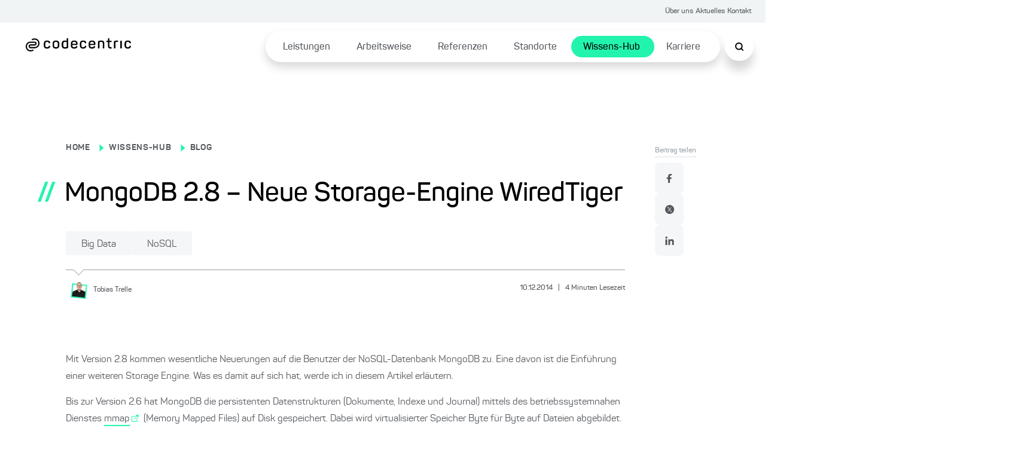

--- FILE ---
content_type: text/html; charset=utf-8
request_url: https://www.codecentric.de/wissens-hub/blog/mongodb-2-8-storage-engine-wiredtiger
body_size: 168795
content:
<!DOCTYPE html><html lang="de"><head><meta charSet="utf-8"/><meta name="twitter:card" content="summary_large_image"/><meta name="twitter:site" content="@site"/><meta name="twitter:creator" content="@codecentric"/><meta property="og:type" content="website"/><meta property="og:locale" content="de_DE"/><meta property="og:site_name" content="codecentric AG"/><title>MongoDB 2.8 - Neue Storage-Engine WiredTiger</title><meta name="description" content="Mit Version 2.8 kommen wesentliche Neuerungen auf die Benutzer der NoSQL-Datenbank MongoDB zu. Eine davon ist die Einführung einer weiteren Storage Engine. Was es damit auf sich hat, werde ich in diesem Artikel erläutern. Bis zur Version 2.6 hat MongoDB die persistenten Datenstrukturen (Dokumente, Indexe und Journal) mittels des betriebssystemnahen Dienstes mmap (Memory Mapped Files)... Weiterlesen"/><meta name="viewport" content="width=device-width, initial-scale=1"/><link rel="canonical" href="https://www.codecentric.de/wissens-hub/blog/mongodb-2-8-storage-engine-wiredtiger"/><link rel="alternate" hreflang="de" href="https://www.codecentric.de/wissens-hub/blog/mongodb-2-8-storage-engine-wiredtiger"/><script type="text/javascript" src="/podloveCdn.js"></script><script>
                  // Initialize dataLayer if it doesn't exist
                  window.dataLayer = window.dataLayer || [];
              
                  // Use a flag in window to track if this script has run
                  if (!window.dataLayerInitialized) {
                    // Set the flag to prevent double execution
                    window.dataLayerInitialized = true;
                
                    let scriptPageObj = {};
                
                    const post = "mongodb-2-8-storage-engine-wiredtiger";
                    const postPublishingDate = "2014-12-10";
                    console.log("postPublishingDate: ", postPublishingDate);
                    const allAuthors = "Tobias Trelle";
                
                    if (typeof post !== "undefined") {
                      scriptPageObj.page_area = "wissens-hub";
                      scriptPageObj.page_environment = "live";
                      scriptPageObj.page_language = "de";
                  
                      if (allAuthors !== "") {
                        scriptPageObj.post_author = allAuthors;
                      }
                  
                      if (postPublishingDate) {
                        scriptPageObj.post_publishing_date = postPublishingDate;
                      }
                  
                    scriptPageObj.post_language = "de";
                  }
                
                  // Push data
                  window.dataLayer.push({
                    event: 'page',
                    page: scriptPageObj
                  });

                  // Trigger the load state immediately after execution
                  setTimeout(() => {
                    document.dispatchEvent(new CustomEvent('dataLayerReady'));
                  }, 1000);
                }
            </script><meta name="robots" content="index,follow"/><meta property="og:title" content="MongoDB 2.8 - Neue Storage-Engine WiredTiger"/><meta property="og:description" content="Mit Version 2.8 kommen wesentliche Neuerungen auf die Benutzer der NoSQL-Datenbank MongoDB zu. Eine davon ist die Einführung einer weiteren Storage Engine. Was es damit auf sich hat, werde ich in diesem Artikel erläutern. Bis zur Version 2.6 hat MongoDB die persistenten Datenstrukturen (Dokumente, Indexe und Journal) mittels des betriebssystemnahen Dienstes mmap (Memory Mapped Files)... Weiterlesen"/><meta property="og:url" content="https://www.codecentric.de/wissens-hub/blog/mongodb-2-8-storage-engine-wiredtiger"/><meta property="og:image" content="https://www.codecentric.de/og-1.png"/><meta name="next-head-count" content="19"/><link data-next-font="" rel="preconnect" href="/" crossorigin="anonymous"/><link rel="preload" href="/_next/static/css/a959a34fc4cc537d.css" as="style"/><link rel="stylesheet" href="/_next/static/css/a959a34fc4cc537d.css" data-n-g=""/><link rel="preload" href="/_next/static/css/1c167b812420df38.css" as="style"/><link rel="stylesheet" href="/_next/static/css/1c167b812420df38.css" data-n-p=""/><link rel="preload" href="/_next/static/css/131d83b04efefc4f.css" as="style"/><link rel="stylesheet" href="/_next/static/css/131d83b04efefc4f.css" data-n-p=""/><link rel="preload" href="/_next/static/css/18d07adf24287948.css" as="style"/><link rel="stylesheet" href="/_next/static/css/18d07adf24287948.css" data-n-p=""/><link rel="preload" href="/_next/static/css/7b06c6fac00a96a1.css" as="style"/><link rel="stylesheet" href="/_next/static/css/7b06c6fac00a96a1.css" data-n-p=""/><noscript data-n-css=""></noscript><script defer="" nomodule="" src="/_next/static/chunks/polyfills-42372ed130431b0a.js"></script><script src="/_next/static/chunks/webpack-f5ec13d36229d07c.js" defer=""></script><script src="/_next/static/chunks/framework-9eff3f8268e020bf.js" defer=""></script><script src="/_next/static/chunks/main-501de9d81e4c446f.js" defer=""></script><script src="/_next/static/chunks/pages/_app-8f6f121271bb013e.js" defer=""></script><script src="/_next/static/chunks/5839-5102dd5df208cef2.js" defer=""></script><script src="/_next/static/chunks/1388-f86c71bd2953128c.js" defer=""></script><script src="/_next/static/chunks/7491-1480841290c96dae.js" defer=""></script><script src="/_next/static/chunks/235-2e6328b300455248.js" defer=""></script><script src="/_next/static/chunks/pages/wissens-hub/blog/%5B...slug%5D-820ad3378b145364.js" defer=""></script><script src="/_next/static/-ckaIfUhU6797mU8UwGcY/_buildManifest.js" defer=""></script><script src="/_next/static/-ckaIfUhU6797mU8UwGcY/_ssgManifest.js" defer=""></script></head><body><div id="__next"><div class="Toastify"></div><div class="SearchModal_search-modal-overlay__epred "></div><div id="searchModal" tabindex="0" class="SearchModal_search-modal__outer-flex-container__gaW0z "><div id="searchModalContent" class="SearchModal_search-modal__y89gU"><div class="SearchModal_search-modal__inner-container__WvUeZ"><div><div class="SearchModal_search-modal__top-nav__fEz3i"><button type="button" class="SearchModal_search-modal__top-nav-close__cQipr" aria-label="Schließen Button"><span></span></button></div></div></div><div class="SearchModal_search-modal__inner-container--complete-overflow__tjcn4"><div class="SearchModal_search-modal__inner-container--overflow__zfTNK"><div><div class="Search_c-search-container__g68L_" style="max-width:60rem"><div class="Search_c-search__lSL3h"><div></div></div></div><div class="SearchModalInput_search-modal-container__MsCu7"><small>Beliebte Suchanfragen</small><button>Cloud Native</button><button>DevOps</button><button>IT-Security</button><button>Agile Methoden</button><button>Java</button></div><div class="SearchModalInput_search-modal-input-container__63rZW"><div class="SearchModalInput_search-modal-input-left__5G67n"><div class="SearchModalInput_search-modal-input-left-content__PE40a"></div></div><div class="SearchModalInput_search-modal-input-right__LKoAc"><div class="SearchModalInput_search-modal-input-right__mobile-filters__19OS0"></div><div class="SearchModalInput_search-modal-input-right__container__wX2O1"></div></div></div></div></div></div></div></div><div style="max-width:inherit"><div class="HeaderTopNav_c-header-top-nav__banner-container__1rhm1"></div><div class="HeaderTopNav_c-header-top-nav__a6DeR HeaderTopNav_banner-container__rP9o9 overflow-full-width"><div class="HeaderTopNav_c-header-top-nav__inner__6lUr7 HeaderTopNav_banner-container__rP9o9"><ul><li><a href="/ueber-uns">Über uns</a></li><li><a href="/aktuelles">Aktuelles</a></li><li><a href="/kontakt">Kontakt</a></li></ul></div></div><div class="l-container"><header class="Header_c-header__6cX_8" style="transform:translateY(0)"><div class="Header_c-header__left__q9qQY"><a href="/"><img alt="Logo der codecentric AG, einem in Deutschland führenden IT-Consulting Unternehmen" loading="lazy" width="1099" height="137" decoding="async" data-nimg="1" class="Header_c-header__logo__ybGa7" style="color:transparent" srcSet="/_next/image?url=https%3A%2F%2Feu-central-1.graphassets.com%2FAiE4QoWSSiIQO3k152ugkz%2Foutput%3Dformat%3Awebp%2FK1lI4UPCSUuKSWZHgd4D&amp;w=1200&amp;q=75 1x, /_next/image?url=https%3A%2F%2Feu-central-1.graphassets.com%2FAiE4QoWSSiIQO3k152ugkz%2Foutput%3Dformat%3Awebp%2FK1lI4UPCSUuKSWZHgd4D&amp;w=3840&amp;q=75 2x" src="/_next/image?url=https%3A%2F%2Feu-central-1.graphassets.com%2FAiE4QoWSSiIQO3k152ugkz%2Foutput%3Dformat%3Awebp%2FK1lI4UPCSUuKSWZHgd4D&amp;w=3840&amp;q=75"/></a></div><div class="Header_c-header__right__h1F_0"><div class="Header_c-header__nav-list___qhu4"><ul><li class="Header_li-first-row__yffb5" aria-expanded="false"><span><a href="/leistungen">Leistungen</a></span></li><li class="Header_li-first-row__yffb5" aria-expanded="false"><span><a href="/arbeitsweise">Arbeitsweise</a></span></li><li class="Header_li-first-row__yffb5" aria-expanded="false"><span><a href="/referenzen">Referenzen</a></span></li><li class="Header_li-first-row__yffb5" aria-expanded="false"><span><a href="/standorte">Standorte</a></span></li><li class="Header_li-first-row__yffb5 Header_active__b94Z_" aria-expanded="false"><span><a href="/wissens-hub">Wissens-Hub</a></span></li><li class="Header_li-first-row__yffb5" aria-expanded="false"><span><a href="/karriere">Karriere</a></span></li></ul></div></div><button class="Header_c-header__nav-list__search__In8pm"><img src="/search.svg" alt="Suche"/></button><div class="Header_c-header__nav-list__hamburger__f5Og2"><img src="/hamburger.svg" alt="Hamburger Menu"/></div></header><div class="HamburgerMenuList_c-hamburger-menu__dBbWZ"><div class="HamburgerMenuList_c-hamburger-menu__top-container__k0Ji8"><a href="/"><img alt="Logo der codecentric AG, einem in Deutschland führenden IT-Consulting Unternehmen" loading="lazy" width="1099" height="137" decoding="async" data-nimg="1" style="color:transparent" srcSet="/_next/image?url=https%3A%2F%2Feu-central-1.graphassets.com%2FAiE4QoWSSiIQO3k152ugkz%2Foutput%3Dformat%3Awebp%2FK1lI4UPCSUuKSWZHgd4D&amp;w=1200&amp;q=75 1x, /_next/image?url=https%3A%2F%2Feu-central-1.graphassets.com%2FAiE4QoWSSiIQO3k152ugkz%2Foutput%3Dformat%3Awebp%2FK1lI4UPCSUuKSWZHgd4D&amp;w=3840&amp;q=75 2x" src="/_next/image?url=https%3A%2F%2Feu-central-1.graphassets.com%2FAiE4QoWSSiIQO3k152ugkz%2Foutput%3Dformat%3Awebp%2FK1lI4UPCSUuKSWZHgd4D&amp;w=3840&amp;q=75"/></a><button type="button" class="HamburgerMenuList_c-hamburger-menu__close__9v2BR" aria-label="Schließen Button"><span></span></button></div><div class="HamburgerMenuList_c-hamburger-menu__top-list-container__6e4SK"><ul><li><a href="/ueber-uns">Über uns</a></li><li><a href="/aktuelles">Aktuelles</a></li><li><a href="/kontakt">Kontakt</a></li></ul></div><div class="HamburgerMenuList_c-hamburger-menu__menu-container__NJItj"><ul><li class="HamburgerMenuList_c-hamburger-menu__list-container__szVpf"><div><a href="/leistungen">Leistungen</a><button class="HamburgerMenuList_c-hamburger-menu__childlinks-btn__Jwnjk"><span class=""></span></button></div><ul class="HamburgerMenuList_child-links__UMl5L"><li><a href="/leistungen/data-effectiveness">Data Effectiveness</a></li><li><a href="/leistungen/digitale-loesungen">Digitale Produkte &amp; Lösungen</a></li><li><a href="/leistungen/digitale-souveraenitaet">Digitale Souveränität</a></li><li><a href="/it-security">IT-Security</a></li><li><a href="/leistungen/kuenstliche-intelligenz">Künstliche Intelligenz</a></li><li><a href="/leistungen/software-modernisierung">Software-Modernisierung</a></li><li><a href="/leistungen#leistungsuebersicht">Leistungen von A bis Z ...</a></li></ul></li><li class="HamburgerMenuList_c-hamburger-menu__list-container__szVpf"><div><a href="/arbeitsweise">Arbeitsweise</a></div></li><li class="HamburgerMenuList_c-hamburger-menu__list-container__szVpf"><div><a href="/referenzen">Referenzen</a></div></li><li class="HamburgerMenuList_c-hamburger-menu__list-container__szVpf"><div><a href="/standorte">Standorte</a><button class="HamburgerMenuList_c-hamburger-menu__childlinks-btn__Jwnjk"><span class=""></span></button></div><ul class="HamburgerMenuList_child-links__UMl5L"><li><a href="/standorte/berlin">Berlin</a></li><li><a href="/standorte/bielefeld">Bielefeld</a></li><li><a href="/standorte/dortmund">Dortmund</a></li><li><a href="/standorte/erfurt">Erfurt</a></li><li><a href="/standorte/frankfurt">Frankfurt am Main</a></li><li><a href="/standorte/hamburg">Hamburg</a></li><li><a href="/standorte/karlsruhe">Karlsruhe</a></li><li><a href="/standorte/leipzig">Leipzig</a></li><li><a href="/standorte/muenchen">München</a></li><li><a href="/standorte/muenster">Münster</a></li><li><a href="/standorte/nuernberg">Nürnberg</a></li><li><a href="/standorte/solingen">Solingen</a></li><li><a href="/standorte/stuttgart">Stuttgart</a></li></ul></li><li class="HamburgerMenuList_c-hamburger-menu__list-container__szVpf"><div><a href="/wissens-hub">Wissens-Hub</a><button class="HamburgerMenuList_c-hamburger-menu__childlinks-btn__Jwnjk"><span class=""></span></button></div><ul class="HamburgerMenuList_child-links__UMl5L"><li><a style="font-weight:bold" href="/wissens-hub/blog">Blog</a></li><li><a href="/wissens-hub/events">Events</a></li><li><a href="/wissens-hub/fachmedien">Fachmedien</a></li><li><a href="/wissens-hub/softwerker">Softwerker</a></li><li><a href="/wissens-hub/webinare">Webinare</a></li></ul></li><li class="HamburgerMenuList_c-hamburger-menu__list-container__szVpf"><div><a href="/karriere">Karriere</a><button class="HamburgerMenuList_c-hamburger-menu__childlinks-btn__Jwnjk"><span class=""></span></button></div><ul class="HamburgerMenuList_child-links__UMl5L"><li><a href="/karriere/jobs">Jobs</a></li><li><a href="/karriere/kultur">Unsere Kultur</a></li><li><a href="/karriere/faq">FAQ</a></li></ul></li></ul></div><div class="HamburgerMenuList_c-hamburger-menu__bottom-line__PjFOs"><ul></ul></div></div></div><main id="container" class="blogPost_blog-post__gQyXH"><div class="reading-progress-bar" style="width:0%;position:fixed;z-index:800;height:5px;top:0;background-color:var(--primary-1)"></div><div class="blogPost_l-post-container__inner-container__gWcLf"><div class="blogPost_l-post-container__left__v7lca"><div><div class="BlogHeadingBanner_c-blog-heading-banner__JEdqw"><div><label><p><a title="/" href="/">HOME</a></p></label><span class="BlogHeadingBanner_c-blog-heading-banner__icon__WZ6D2"></span><label><p><a title="/wissens-hub" href="/wissens-hub">WISSENS-HUB</a></p></label><span class="BlogHeadingBanner_c-blog-heading-banner__icon__WZ6D2"></span><label><p><a title="/wissens-hub/blog" href="/wissens-hub/blog">BLOG</a></p></label><div class="BlogHeadingBanner_c-blog-heading-banner__main-heading__N6VnJ"><span>//</span><h1>MongoDB 2.8 – Neue Storage-Engine WiredTiger</h1></div><div class="BlogHeadingBanner_c-blog-heading-banner__tag-container__umrNi"><button type="button" class="Tag_c-tag__5nON8">Big Data<span></span></button><button type="button" class="Tag_c-tag__5nON8">NoSQL<span></span></button></div></div><div class="BlogHeadingBanner_c-blog-heading-banner__border__FyyX3"><div class="BlogHeadingBanner_triangle__W_YJK"></div></div><div class="BlogHeadingBanner_c-blog-heading-banner__bottom__rP4iQ"><div class="BlogHeadingBanner_c-blog-heading-banner__bottom-inner-container__8_l8n"><button aria-label="Tobias Trelle"><img alt="" loading="lazy" width="1200" height="1200" decoding="async" data-nimg="1" style="color:transparent" srcSet="/_next/image?url=https%3A%2F%2Feu-central-1.graphassets.com%2FAiE4QoWSSiIQO3k152ugkz%2Foutput%3Dformat%3Awebp%2FefFxdDxTVh7k6IXA0BQ9&amp;w=1200&amp;q=75 1x, /_next/image?url=https%3A%2F%2Feu-central-1.graphassets.com%2FAiE4QoWSSiIQO3k152ugkz%2Foutput%3Dformat%3Awebp%2FefFxdDxTVh7k6IXA0BQ9&amp;w=3840&amp;q=75 2x" src="/_next/image?url=https%3A%2F%2Feu-central-1.graphassets.com%2FAiE4QoWSSiIQO3k152ugkz%2Foutput%3Dformat%3Awebp%2FefFxdDxTVh7k6IXA0BQ9&amp;w=3840&amp;q=75"/><p><small>Tobias<!-- --> <!-- -->Trelle</small></p></button><p class="BlogHeadingBanner_c-blog-heading-banner__info__HrgSU"><small>10.12.2014<!-- --> <span>|</span> <!-- -->4<!-- --> <!-- -->Minuten Lesezeit</small></p></div></div></div></div><div class="BlogBody_c-blog-body__D_HRR"><img alt="" decoding="async" data-nimg="1" style="color:transparent" src=""/><div class="BlogBody_c-blog-body__content__crdlN"><p>Mit Version 2.8 kommen wesentliche Neuerungen auf die Benutzer der NoSQL-Datenbank MongoDB zu. Eine davon ist die Einführung einer weiteren Storage Engine. Was es damit auf sich hat, werde ich in diesem Artikel erläutern.</p><p>Bis zur Version 2.6 hat MongoDB die persistenten Datenstrukturen (Dokumente, Indexe und Journal) mittels des betriebssystemnahen Dienstes <a rel="external" target="_blank" href="http://en.wikipedia.org/wiki/Mmap">mmap</a>  (Memory Mapped Files) auf Disk gespeichert. Dabei wird virtualisierter Speicher Byte für Byte auf Dateien abgebildet. Die MongoDB-spezifische Nutzung vom mmap wird sehr anschaulich in Kristina Chodorows Blog erklärt.</p><p>Nun wurde mit Version 2.8 zunächst erstmal durch massive Refactorings die Möglichkeit geschaffen, die Storage Engine auszutauschen. Vorher war die Architektur eher … sagen wir monolitisch, nun gibt es ein separates API für die Persistierung von Collections und Indexen. Neben der bisherigen Storage Engine, die den Namen mmapv1 bekommt und weiterhin der Default ist, wird eine neue Engine namens <a href="http://www.wiredtiger.com/">Wired Tiger</a>  ausgeliefert.<br/> <span><br/> Ein wesentliches Features von Wired Tiger ist Komprimierung. Dokumente und Indexe werden damit nicht mehr Byte für Byte auf Disk persistiert, die Daten können komprimiert auf Platte gespeichert werden. Die Entscheidung für Wired Tiger ist der Beobachtung geschuldet, dass sich auf einem einzelnen Knoten CPU-Leistung (Komprimierung benötigt natürlich zusätzliche Rechenpower) wesentlich besser skalieren lässt als <a href="http://en.wikipedia.org/wiki/IOPS">IOPS</a> , also der Durchsatz von Disk-Operationen. Man nimmt also den vergleichsweise geringen CPU-Overhead für die Komprimierung in Kauf, um einen höheren Durchsatz bei Schreib- und Leseoperationen zu erreichen und nicht zuletzt geringeren Plattenplatz zu benötigen.</span></p><h2>MMap vs. Wired Tiger</h2><p>Auf die Details bei den verschiedenen Kompressionsarten will ich an dieser Stelle gar nicht eingehen, das können Sie z.B. hier nachlesen.</p><p>Ich habe testweise ein paar Tweets (knapp 60K Stk., Nutzdaten als BSON-Dump ca. 82 MB) in die Collection <code>tweets</code> in die Datenbank <code>twitter</code> eingefügt. Mit der bisher verwendeten MMap Storage Engine sieht das Data-Verzeichnis dann in etwa so aus:</p>

<pre><code>
drwxr-xr-x    1      4.0k Nov 27  2014 .
drwxr-xr-x    7      4.0k Nov 27 10:08 ..
drwxr-xr-x    1         0 Nov 27 10:11 _tmp
drwxr-xr-x    1         0 Nov 27 10:11 journal
-rw-r--r--    1       64M Nov 27 09:48 local.0
-rw-r--r--    1       16M Nov 27 09:48 local.ns
-rw-r--r--    1         5 Nov 27 09:48 mongod.lock
-rw-r--r--    1       64M Nov 27 10:11 twitter.0
-rw-r--r--    1      128M Nov 27 10:11 twitter.1
-rw-r--r--    1       16M Nov 27 10:11 twitter.ns
</code></pre>
<p>Pro Datenbank verwaltet MongoDB eine Reihe von Dateien mit den Endungen *.0, *.1 usw, die ihre Größe jeweils verdoppeln bis zum Maximum von 2 GB. Die Twitter-Datenbank belegt hier 192 MB ohne die Namespaces.</p><p>Wenn wir nun den MongoDB-Server mit der neuen Wired Tiger Storage Engine starten, müssen wir diese über eine neue Kommandozeilenoption angeben:</p>

<pre><code>
$ mongod --dbpath /data/db28 --storageEngine wiredtiger
</code></pre>
<p>Das Data-Verzeichnis sieht nach dem Import der Tweets dann so aus:</p>

<pre><code>
-rw-r--r--    1        49 Nov 27 10:24 WiredTiger
-rw-r--r--    1       494 Nov 27 10:24 WiredTiger.basecfg
-rw-r--r--    1        21 Nov 27 10:24 WiredTiger.lock
-rw-r--r--    1       789 Nov 27 10:37 WiredTiger.turtle
-rw-r--r--    1       44k Nov 27 10:35 WiredTiger.wt
-rw-r--r--    1       32k Nov 27 10:35 _mdb_catalog.wt
-rw-r--r--    1       16k Nov 27 10:25 collection-0--5735593512862458467.wt
-rw-r--r--    1       48M Nov 27 10:35 collection-2--5735593512862458467.wt
-rw-r--r--    1       16k Nov 27 10:25 index-1--5735593512862458467.wt
-rw-r--r--    1      1.5M Nov 27 10:35 index-3--5735593512862458467.wt
drwxr-xr-x    1         0 Nov 27 10:24 journal
-rw-r--r--    1       36k Nov 27 10:36 sizeStorer.wt
</code></pre>
<p>Wie man sieht, arbeitet Wired Tiger wesentlich feingranular als MMap, insb. werden pro Collection und pro Index jeweils eigene Dateien angelegt, von deren Dateinamen man allerdings nicht auf die zugehörige Collection bzw. den zugehörigen Index schließen kann. (Die zweite Collection und zweite Index gehören im Übrigen zu der Collection <code>local.startup_log</code>).</p><p>Interessant ist hier die Größe der Datei <code>collection-2-*.wt</code>, die die Daten der Collection <code>twitter.tweets</code> enthält. Sie ist mit 48 MB kleiner als der importierte BSON-Dump und auch deutlich kleiner als die 192 MB in der MMap-Variante. Wie hoch der Kompressionsgrad im wirklichen Leben ist, hängt natürlich stark von den Daten ab. Dokumente, in denen viele Wiederholungen auftreten, lassen sich in der Regel gut komprimieren. Dies sollte z.B. immer dann der Fall sein, wenn sich Feldnamen wiederholen, was in der Regel oft auftritt.</p><h2>Goodbye system.indexes!</h2><p>Bei meinen ersten Experimenten ist mir aufgefallen, dass einige System-Collections beim Einsatz von Wired Tiger einfach nicht mehr da sind. Die Mongo-Shell liefert folgende Auskunft:</p>

<pre><code>
&gt; use twitter
switched to db twitter
&gt; show collections
tweets
</code></pre>
<p>Die bislang vorhandene System-Collection <code>system.indexes</code> gibt es nicht mehr. In ihr wurden mit der MMap Storage Engine alle Indexe aller Collections einer Datenbank verwaltet. Grundsätzlich nicht weiter schlimm, man kann ja weiterhin über alle Collections und damit auch über deren Indexe iterieren:</p>

<pre><code>
&gt; for (i in db.getCollectionNames() ) { 		
    db[db.getCollectionNames()[i]].getIndexes() 
}
[
        {
                &quot;v&quot; : 1,
                &quot;key&quot; : {
                        &quot;_id&quot; : 1
                },
                &quot;name&quot; : &quot;_id_&quot;,
                &quot;ns&quot; : &quot;twitter.tweets&quot;
        }
]
</code></pre>
<p>Ggf. müssen aber Skripte und Tools entsprechend angepasst werden.</p><p>Auch die Collection <code>system.namespaces</code> gibt es nicht mehr. Natürlich führt aber auch die neue Storage Engine Buch über die Struktur der Datenbanken; diese Informationen liegen in den Dateien <code>WiredTiger.wt</code> und <code>_mdb_catalog.wt</code>.</p><p>In Zusammenhang mit der neuen Storage Engine wird auch der Granularität des bisherigen Locks bei Datenbank-Operation feiner. Wurde bislang die gesamte Datenbank gesperrt, konnte der Lock-Level nun auf die Ebene eines einzelnen Dokuments heruntergedrückt werden, was konkurrierende Zugriffe deutlich beschleunigen sollte. Doch darüber mehr ein anderes Mal …</p><p>Dieser Blog Post basiert auf dem RC-0 von Version 2.8. Bis zur finalen Version können sich durchaus noch eine Änderungen ergeben.</p></div><div class="BlogBody_c-blog-body__share-outer-container__YH_EH"><h6 class="BlogBody_c-blog-body__share-heading__UGsK_">War dieser Beitrag hilfreich?</h6><div class="BlogBody_c-blog-body__share-container__kUO_r"><div><ul class="Socialmedia_c-social-media__social-media-container__FvarO"><li class="Socialmedia_c-social-media__icons__LMV6R"><a href="https://www.facebook.com/sharer/sharer.php?u=https://www.codecentric.de" target="_blank" rel="noopener noreferrer"><img src="/facebook.svg" alt="Facebook"/></a></li><li class="Socialmedia_c-social-media__icons__LMV6R"><a href="https://twitter.com/intent/tweet?url=https://www.codecentric.de" target="_blank" rel="noopener noreferrer"><img src="/twitter.svg" alt="Twitter"/></a></li><li class="Socialmedia_c-social-media__icons__LMV6R"><a href="https://www.linkedin.com/sharing/share-offsite/?url=https://www.codecentric.de" target="_blank" rel="noopener noreferrer"><img src="/linkedin.svg" alt="LinkedIn"/></a></li></ul></div></div></div></div></div><div class="blogPost_l-post-container__right__MC2TQ"><div class="blogPost_l-post-container__sticky-bar__E0FqP"><div class="ShareLikeBar_share-like-bar-container__o0_Cn"><div class="ShareLikeBar_share-like-bar__heading__gt2iP"><p><small>Beitrag teilen</small></p></div><div class="ShareLikeBar_share-like-bar__gap-container__6_TZ0"><div><ul class="Socialmedia_c-social-media__social-media-container--column__NmLgm"><li class="Socialmedia_c-social-media__icons__LMV6R"><a href="https://www.facebook.com/sharer/sharer.php?u=https://www.codecentric.de" target="_blank" rel="noopener noreferrer"><img src="/facebook.svg" alt="Facebook"/></a></li><li class="Socialmedia_c-social-media__icons__LMV6R"><a href="https://twitter.com/intent/tweet?url=https://www.codecentric.de" target="_blank" rel="noopener noreferrer"><img src="/twitter.svg" alt="Twitter"/></a></li><li class="Socialmedia_c-social-media__icons__LMV6R"><a href="https://www.linkedin.com/sharing/share-offsite/?url=https://www.codecentric.de" target="_blank" rel="noopener noreferrer"><img src="/linkedin.svg" alt="LinkedIn"/></a></li></ul></div></div></div></div></div></div><div class="MorePosts_c-more-posts__no-posts__TsAyp undefined"><div class="MorePosts_c-more-posts__top__Lf_mu"></div><div class="MorePosts_c-more-posts__comment-card-container__DYnZQ"><div class="CommentCard_c-comment-card__Zkr6n CommentCard_c-comment-card--blog-post-position__4LE5c"><div class="CommentCard_c-comment-card__left-container__oAq_u"><div class="CommentCard_c-comment-card__flex-c__mPoUk"><h6>Blog-Autor*in</h6><div class="CommentCard_c-comment-card__flex__YDfn3"><div class="CommentCard_c-comment-card__author__GdbCj"><div class="CommentCard_c-comment-card__left__3Y84K"><button><img alt="" loading="lazy" width="1200" height="1200" decoding="async" data-nimg="1" style="color:transparent" sizes="160px" srcSet="/_next/image?url=https%3A%2F%2Feu-central-1.graphassets.com%2FAiE4QoWSSiIQO3k152ugkz%2Foutput%3Dformat%3Awebp%2FefFxdDxTVh7k6IXA0BQ9&amp;w=16&amp;q=75 16w, /_next/image?url=https%3A%2F%2Feu-central-1.graphassets.com%2FAiE4QoWSSiIQO3k152ugkz%2Foutput%3Dformat%3Awebp%2FefFxdDxTVh7k6IXA0BQ9&amp;w=32&amp;q=75 32w, /_next/image?url=https%3A%2F%2Feu-central-1.graphassets.com%2FAiE4QoWSSiIQO3k152ugkz%2Foutput%3Dformat%3Awebp%2FefFxdDxTVh7k6IXA0BQ9&amp;w=48&amp;q=75 48w, /_next/image?url=https%3A%2F%2Feu-central-1.graphassets.com%2FAiE4QoWSSiIQO3k152ugkz%2Foutput%3Dformat%3Awebp%2FefFxdDxTVh7k6IXA0BQ9&amp;w=64&amp;q=75 64w, /_next/image?url=https%3A%2F%2Feu-central-1.graphassets.com%2FAiE4QoWSSiIQO3k152ugkz%2Foutput%3Dformat%3Awebp%2FefFxdDxTVh7k6IXA0BQ9&amp;w=96&amp;q=75 96w, /_next/image?url=https%3A%2F%2Feu-central-1.graphassets.com%2FAiE4QoWSSiIQO3k152ugkz%2Foutput%3Dformat%3Awebp%2FefFxdDxTVh7k6IXA0BQ9&amp;w=128&amp;q=75 128w, /_next/image?url=https%3A%2F%2Feu-central-1.graphassets.com%2FAiE4QoWSSiIQO3k152ugkz%2Foutput%3Dformat%3Awebp%2FefFxdDxTVh7k6IXA0BQ9&amp;w=256&amp;q=75 256w, /_next/image?url=https%3A%2F%2Feu-central-1.graphassets.com%2FAiE4QoWSSiIQO3k152ugkz%2Foutput%3Dformat%3Awebp%2FefFxdDxTVh7k6IXA0BQ9&amp;w=320&amp;q=75 320w, /_next/image?url=https%3A%2F%2Feu-central-1.graphassets.com%2FAiE4QoWSSiIQO3k152ugkz%2Foutput%3Dformat%3Awebp%2FefFxdDxTVh7k6IXA0BQ9&amp;w=350&amp;q=75 350w, /_next/image?url=https%3A%2F%2Feu-central-1.graphassets.com%2FAiE4QoWSSiIQO3k152ugkz%2Foutput%3Dformat%3Awebp%2FefFxdDxTVh7k6IXA0BQ9&amp;w=384&amp;q=75 384w, /_next/image?url=https%3A%2F%2Feu-central-1.graphassets.com%2FAiE4QoWSSiIQO3k152ugkz%2Foutput%3Dformat%3Awebp%2FefFxdDxTVh7k6IXA0BQ9&amp;w=480&amp;q=75 480w, /_next/image?url=https%3A%2F%2Feu-central-1.graphassets.com%2FAiE4QoWSSiIQO3k152ugkz%2Foutput%3Dformat%3Awebp%2FefFxdDxTVh7k6IXA0BQ9&amp;w=640&amp;q=75 640w, /_next/image?url=https%3A%2F%2Feu-central-1.graphassets.com%2FAiE4QoWSSiIQO3k152ugkz%2Foutput%3Dformat%3Awebp%2FefFxdDxTVh7k6IXA0BQ9&amp;w=750&amp;q=75 750w, /_next/image?url=https%3A%2F%2Feu-central-1.graphassets.com%2FAiE4QoWSSiIQO3k152ugkz%2Foutput%3Dformat%3Awebp%2FefFxdDxTVh7k6IXA0BQ9&amp;w=828&amp;q=75 828w, /_next/image?url=https%3A%2F%2Feu-central-1.graphassets.com%2FAiE4QoWSSiIQO3k152ugkz%2Foutput%3Dformat%3Awebp%2FefFxdDxTVh7k6IXA0BQ9&amp;w=1080&amp;q=75 1080w, /_next/image?url=https%3A%2F%2Feu-central-1.graphassets.com%2FAiE4QoWSSiIQO3k152ugkz%2Foutput%3Dformat%3Awebp%2FefFxdDxTVh7k6IXA0BQ9&amp;w=1200&amp;q=75 1200w, /_next/image?url=https%3A%2F%2Feu-central-1.graphassets.com%2FAiE4QoWSSiIQO3k152ugkz%2Foutput%3Dformat%3Awebp%2FefFxdDxTVh7k6IXA0BQ9&amp;w=1920&amp;q=75 1920w, /_next/image?url=https%3A%2F%2Feu-central-1.graphassets.com%2FAiE4QoWSSiIQO3k152ugkz%2Foutput%3Dformat%3Awebp%2FefFxdDxTVh7k6IXA0BQ9&amp;w=2048&amp;q=75 2048w, /_next/image?url=https%3A%2F%2Feu-central-1.graphassets.com%2FAiE4QoWSSiIQO3k152ugkz%2Foutput%3Dformat%3Awebp%2FefFxdDxTVh7k6IXA0BQ9&amp;w=3840&amp;q=75 3840w" src="/_next/image?url=https%3A%2F%2Feu-central-1.graphassets.com%2FAiE4QoWSSiIQO3k152ugkz%2Foutput%3Dformat%3Awebp%2FefFxdDxTVh7k6IXA0BQ9&amp;w=3840&amp;q=75"/></button><div class="CommentCard_c-comment-card__bottom__7hW0y"><div class="CommentCard_c-comment-card__author__GdbCj CommentCard_icon-w__bqlEV"><p>Tobias<!-- --> <!-- -->Trelle</p><span></span></div><div class="CommentCard_c-comment-card__job__Pslz6"><p><small class="">Software Architect</small></p></div><p></p></div></div><div class="CommentCard_c-comment-card__speech-bubble__7Dmzi CommentCard_hide-on-desktop__7S7uR"><div class="CommentCard_c-comment-card__triangle__ET3gp"></div><p>Du hast noch Fragen zu diesem Thema? Dann sprich mich einfach an.</p><div><button rel="" aria-label="Kontakt aufnehmen" type="button" class="ButtonPrimary_c-button-primary__oHak_ ButtonPrimary_fill__qVHk5">Kontakt aufnehmen<span></span></button></div></div></div><div class="CommentCard_c-comment-card__author__GdbCj"></div></div></div></div><div class="CommentCard_c-comment-card__speech-bubble__7Dmzi CommentCard_hide-on-mobile__Bj2DY"><div class="CommentCard_c-comment-card__triangle__ET3gp"></div><p>Du hast noch Fragen zu diesem Thema? Dann sprich mich einfach an.</p><div><button rel="" aria-label="Kontakt aufnehmen" type="button" class="ButtonPrimary_c-button-primary__oHak_ ButtonPrimary_fill__qVHk5">Kontakt aufnehmen<span></span></button></div></div></div></div></div><div class="SimilarPosts_c-section-heading__r21i4"><div class="SimilarPosts_c-section-heading__main-heading__Ul_NT"><div class="SimilarPosts_c-section-heading__upper-heading__xrnLl"><span>//</span><h4>Weitere Artikel in diesem Themenbereich</h4></div><p class="SimilarPosts_c-section-heading__flex-container__MaHeA">Entdecke spannende weiterführende Themen und lass dich von der codecentric Welt inspirieren.</p></div></div><div class="SimilarPosts_c-section-heading__bottom__WaqV0"><div class="SimilarPosts_c-section-heading__triangle-container__PIO_1"><div class="SimilarPosts_c-section-heading__triangle__yTebS"></div></div><div class="SimilarPosts_c-section-heading__card-container__da111"><div class="SimilarPosts_c-section-heading__slider__n9SI1"><div class="SimilarPosts_c-section-heading__slide-container__4V2dp"><a id="" class="PostCard_c-post-card__Vatnz" href="/wissens-hub/blog/7-schritte-zur-wertstiftenden-daten-und-ki-strategie"><div class="PostCard_c-post-card__top__5aYhP"><p class="PostCard_subtitle__g5ldk"></p><h3 class="h5">7 Schritte zur wertstiftenden Daten- und KI-Strategie: RRW-DECKO-Ansatz</h3><p>Die erwarteten Wertbeiträge von Daten und KI sind groß – McKinsey (2023) schätzt das globale Potenzial auf bis zu 25,6 Billionen US-Dollar. Gleichzeitig berichten viele Unternehmen, mit denen wir sprechen, von ähnlichen Herausforderungen. Und dies best...</p><ul class="PostCard_c-post-card__list__WrKNm"><li>Data</li><li>Data Science</li><li>Datenschutz</li><li>Big Data</li><li>Generative KI</li><li>Künstliche Intelligenz</li></ul><p class="PostCard_c-post-card__info__66_hp"><img src="/icon-calendar.svg"/><small>2.12.2025<!-- --> <span>|</span> <!-- -->6<!-- --> <!-- -->Minuten Lesezeit</small></p></div><div><div class="PostCard_c-post-card__border__Sf3wa"><div class="PostCard_triangle__KIxTu"></div></div><div class="PostCard_c-post-card__bottom-info-container__013F9"><div class="PostCard_c-post-card__author__M3pTs"><img alt="" loading="lazy" width="1200" height="1200" decoding="async" data-nimg="1" style="color:transparent" sizes="80px" srcSet="/_next/image?url=https%3A%2F%2Feu-central-1.graphassets.com%2FAiE4QoWSSiIQO3k152ugkz%2Foutput%3Dformat%3Awebp%2FtR3AeO7QVaqEkLtlI1Yg&amp;w=16&amp;q=75 16w, /_next/image?url=https%3A%2F%2Feu-central-1.graphassets.com%2FAiE4QoWSSiIQO3k152ugkz%2Foutput%3Dformat%3Awebp%2FtR3AeO7QVaqEkLtlI1Yg&amp;w=32&amp;q=75 32w, /_next/image?url=https%3A%2F%2Feu-central-1.graphassets.com%2FAiE4QoWSSiIQO3k152ugkz%2Foutput%3Dformat%3Awebp%2FtR3AeO7QVaqEkLtlI1Yg&amp;w=48&amp;q=75 48w, /_next/image?url=https%3A%2F%2Feu-central-1.graphassets.com%2FAiE4QoWSSiIQO3k152ugkz%2Foutput%3Dformat%3Awebp%2FtR3AeO7QVaqEkLtlI1Yg&amp;w=64&amp;q=75 64w, /_next/image?url=https%3A%2F%2Feu-central-1.graphassets.com%2FAiE4QoWSSiIQO3k152ugkz%2Foutput%3Dformat%3Awebp%2FtR3AeO7QVaqEkLtlI1Yg&amp;w=96&amp;q=75 96w, /_next/image?url=https%3A%2F%2Feu-central-1.graphassets.com%2FAiE4QoWSSiIQO3k152ugkz%2Foutput%3Dformat%3Awebp%2FtR3AeO7QVaqEkLtlI1Yg&amp;w=128&amp;q=75 128w, /_next/image?url=https%3A%2F%2Feu-central-1.graphassets.com%2FAiE4QoWSSiIQO3k152ugkz%2Foutput%3Dformat%3Awebp%2FtR3AeO7QVaqEkLtlI1Yg&amp;w=256&amp;q=75 256w, /_next/image?url=https%3A%2F%2Feu-central-1.graphassets.com%2FAiE4QoWSSiIQO3k152ugkz%2Foutput%3Dformat%3Awebp%2FtR3AeO7QVaqEkLtlI1Yg&amp;w=320&amp;q=75 320w, /_next/image?url=https%3A%2F%2Feu-central-1.graphassets.com%2FAiE4QoWSSiIQO3k152ugkz%2Foutput%3Dformat%3Awebp%2FtR3AeO7QVaqEkLtlI1Yg&amp;w=350&amp;q=75 350w, /_next/image?url=https%3A%2F%2Feu-central-1.graphassets.com%2FAiE4QoWSSiIQO3k152ugkz%2Foutput%3Dformat%3Awebp%2FtR3AeO7QVaqEkLtlI1Yg&amp;w=384&amp;q=75 384w, /_next/image?url=https%3A%2F%2Feu-central-1.graphassets.com%2FAiE4QoWSSiIQO3k152ugkz%2Foutput%3Dformat%3Awebp%2FtR3AeO7QVaqEkLtlI1Yg&amp;w=480&amp;q=75 480w, /_next/image?url=https%3A%2F%2Feu-central-1.graphassets.com%2FAiE4QoWSSiIQO3k152ugkz%2Foutput%3Dformat%3Awebp%2FtR3AeO7QVaqEkLtlI1Yg&amp;w=640&amp;q=75 640w, /_next/image?url=https%3A%2F%2Feu-central-1.graphassets.com%2FAiE4QoWSSiIQO3k152ugkz%2Foutput%3Dformat%3Awebp%2FtR3AeO7QVaqEkLtlI1Yg&amp;w=750&amp;q=75 750w, /_next/image?url=https%3A%2F%2Feu-central-1.graphassets.com%2FAiE4QoWSSiIQO3k152ugkz%2Foutput%3Dformat%3Awebp%2FtR3AeO7QVaqEkLtlI1Yg&amp;w=828&amp;q=75 828w, /_next/image?url=https%3A%2F%2Feu-central-1.graphassets.com%2FAiE4QoWSSiIQO3k152ugkz%2Foutput%3Dformat%3Awebp%2FtR3AeO7QVaqEkLtlI1Yg&amp;w=1080&amp;q=75 1080w, /_next/image?url=https%3A%2F%2Feu-central-1.graphassets.com%2FAiE4QoWSSiIQO3k152ugkz%2Foutput%3Dformat%3Awebp%2FtR3AeO7QVaqEkLtlI1Yg&amp;w=1200&amp;q=75 1200w, /_next/image?url=https%3A%2F%2Feu-central-1.graphassets.com%2FAiE4QoWSSiIQO3k152ugkz%2Foutput%3Dformat%3Awebp%2FtR3AeO7QVaqEkLtlI1Yg&amp;w=1920&amp;q=75 1920w, /_next/image?url=https%3A%2F%2Feu-central-1.graphassets.com%2FAiE4QoWSSiIQO3k152ugkz%2Foutput%3Dformat%3Awebp%2FtR3AeO7QVaqEkLtlI1Yg&amp;w=2048&amp;q=75 2048w, /_next/image?url=https%3A%2F%2Feu-central-1.graphassets.com%2FAiE4QoWSSiIQO3k152ugkz%2Foutput%3Dformat%3Awebp%2FtR3AeO7QVaqEkLtlI1Yg&amp;w=3840&amp;q=75 3840w" src="/_next/image?url=https%3A%2F%2Feu-central-1.graphassets.com%2FAiE4QoWSSiIQO3k152ugkz%2Foutput%3Dformat%3Awebp%2FtR3AeO7QVaqEkLtlI1Yg&amp;w=3840&amp;q=75"/><p><small>Shirin<!-- --> <!-- -->Elsinghorst</small></p></div><div class="PostCard_c-post-card__author__M3pTs"><img alt="" loading="lazy" width="1200" height="1200" decoding="async" data-nimg="1" style="color:transparent" sizes="80px" srcSet="/_next/image?url=https%3A%2F%2Feu-central-1.graphassets.com%2FAiE4QoWSSiIQO3k152ugkz%2Foutput%3Dformat%3Awebp%2FCvUDhejmTyO1ICuVKgFQ&amp;w=16&amp;q=75 16w, /_next/image?url=https%3A%2F%2Feu-central-1.graphassets.com%2FAiE4QoWSSiIQO3k152ugkz%2Foutput%3Dformat%3Awebp%2FCvUDhejmTyO1ICuVKgFQ&amp;w=32&amp;q=75 32w, /_next/image?url=https%3A%2F%2Feu-central-1.graphassets.com%2FAiE4QoWSSiIQO3k152ugkz%2Foutput%3Dformat%3Awebp%2FCvUDhejmTyO1ICuVKgFQ&amp;w=48&amp;q=75 48w, /_next/image?url=https%3A%2F%2Feu-central-1.graphassets.com%2FAiE4QoWSSiIQO3k152ugkz%2Foutput%3Dformat%3Awebp%2FCvUDhejmTyO1ICuVKgFQ&amp;w=64&amp;q=75 64w, /_next/image?url=https%3A%2F%2Feu-central-1.graphassets.com%2FAiE4QoWSSiIQO3k152ugkz%2Foutput%3Dformat%3Awebp%2FCvUDhejmTyO1ICuVKgFQ&amp;w=96&amp;q=75 96w, /_next/image?url=https%3A%2F%2Feu-central-1.graphassets.com%2FAiE4QoWSSiIQO3k152ugkz%2Foutput%3Dformat%3Awebp%2FCvUDhejmTyO1ICuVKgFQ&amp;w=128&amp;q=75 128w, /_next/image?url=https%3A%2F%2Feu-central-1.graphassets.com%2FAiE4QoWSSiIQO3k152ugkz%2Foutput%3Dformat%3Awebp%2FCvUDhejmTyO1ICuVKgFQ&amp;w=256&amp;q=75 256w, /_next/image?url=https%3A%2F%2Feu-central-1.graphassets.com%2FAiE4QoWSSiIQO3k152ugkz%2Foutput%3Dformat%3Awebp%2FCvUDhejmTyO1ICuVKgFQ&amp;w=320&amp;q=75 320w, /_next/image?url=https%3A%2F%2Feu-central-1.graphassets.com%2FAiE4QoWSSiIQO3k152ugkz%2Foutput%3Dformat%3Awebp%2FCvUDhejmTyO1ICuVKgFQ&amp;w=350&amp;q=75 350w, /_next/image?url=https%3A%2F%2Feu-central-1.graphassets.com%2FAiE4QoWSSiIQO3k152ugkz%2Foutput%3Dformat%3Awebp%2FCvUDhejmTyO1ICuVKgFQ&amp;w=384&amp;q=75 384w, /_next/image?url=https%3A%2F%2Feu-central-1.graphassets.com%2FAiE4QoWSSiIQO3k152ugkz%2Foutput%3Dformat%3Awebp%2FCvUDhejmTyO1ICuVKgFQ&amp;w=480&amp;q=75 480w, /_next/image?url=https%3A%2F%2Feu-central-1.graphassets.com%2FAiE4QoWSSiIQO3k152ugkz%2Foutput%3Dformat%3Awebp%2FCvUDhejmTyO1ICuVKgFQ&amp;w=640&amp;q=75 640w, /_next/image?url=https%3A%2F%2Feu-central-1.graphassets.com%2FAiE4QoWSSiIQO3k152ugkz%2Foutput%3Dformat%3Awebp%2FCvUDhejmTyO1ICuVKgFQ&amp;w=750&amp;q=75 750w, /_next/image?url=https%3A%2F%2Feu-central-1.graphassets.com%2FAiE4QoWSSiIQO3k152ugkz%2Foutput%3Dformat%3Awebp%2FCvUDhejmTyO1ICuVKgFQ&amp;w=828&amp;q=75 828w, /_next/image?url=https%3A%2F%2Feu-central-1.graphassets.com%2FAiE4QoWSSiIQO3k152ugkz%2Foutput%3Dformat%3Awebp%2FCvUDhejmTyO1ICuVKgFQ&amp;w=1080&amp;q=75 1080w, /_next/image?url=https%3A%2F%2Feu-central-1.graphassets.com%2FAiE4QoWSSiIQO3k152ugkz%2Foutput%3Dformat%3Awebp%2FCvUDhejmTyO1ICuVKgFQ&amp;w=1200&amp;q=75 1200w, /_next/image?url=https%3A%2F%2Feu-central-1.graphassets.com%2FAiE4QoWSSiIQO3k152ugkz%2Foutput%3Dformat%3Awebp%2FCvUDhejmTyO1ICuVKgFQ&amp;w=1920&amp;q=75 1920w, /_next/image?url=https%3A%2F%2Feu-central-1.graphassets.com%2FAiE4QoWSSiIQO3k152ugkz%2Foutput%3Dformat%3Awebp%2FCvUDhejmTyO1ICuVKgFQ&amp;w=2048&amp;q=75 2048w, /_next/image?url=https%3A%2F%2Feu-central-1.graphassets.com%2FAiE4QoWSSiIQO3k152ugkz%2Foutput%3Dformat%3Awebp%2FCvUDhejmTyO1ICuVKgFQ&amp;w=3840&amp;q=75 3840w" src="/_next/image?url=https%3A%2F%2Feu-central-1.graphassets.com%2FAiE4QoWSSiIQO3k152ugkz%2Foutput%3Dformat%3Awebp%2FCvUDhejmTyO1ICuVKgFQ&amp;w=3840&amp;q=75"/><p><small>Elena<!-- --> <!-- -->Rüdenauer</small></p></div></div></div></a></div><div class="SimilarPosts_c-section-heading__slide-container__4V2dp"><a id="" class="PostCard_c-post-card__Vatnz" href="/wissens-hub/blog/deine-erste-datenanalyse-mit-duckdb-aus-csv-zu-insights-in-5-minuten"><div class="PostCard_c-post-card__top__5aYhP"><p class="PostCard_subtitle__g5ldk"></p><h3 class="h5">Datenanalyse mit MotherDuck und DuckDB: Aus CSV zu Insights in 5 Minuten</h3><p>CSV-Dateien sind der ewige Klassiker im Datenaustausch. Auch wenn modernere Formate wie JSON und Parquet ihren Platz erobern, bleiben die einfachen, aber robusten Comma Separated Values das Rückgrat vieler Daten-Workflows. Aber Hand aufs Herz: Wer hat...</p><ul class="PostCard_c-post-card__list__WrKNm"><li>Data</li><li>Datenbank</li><li>MotherDuck</li><li>Big Data</li></ul><p class="PostCard_c-post-card__info__66_hp"><img src="/icon-calendar.svg"/><small>30.9.2025<!-- --> <span>|</span> <!-- -->7<!-- --> <!-- -->Minuten Lesezeit</small></p></div><div><div class="PostCard_c-post-card__border__Sf3wa"><div class="PostCard_triangle__KIxTu"></div></div><div class="PostCard_c-post-card__bottom-info-container__013F9"><div class="PostCard_c-post-card__author__M3pTs"><img alt="" loading="lazy" width="1200" height="1200" decoding="async" data-nimg="1" style="color:transparent" sizes="80px" srcSet="/_next/image?url=https%3A%2F%2Feu-central-1.graphassets.com%2FAiE4QoWSSiIQO3k152ugkz%2Foutput%3Dformat%3Awebp%2Fcmbup351egkym07uqx6mcqfth&amp;w=16&amp;q=75 16w, /_next/image?url=https%3A%2F%2Feu-central-1.graphassets.com%2FAiE4QoWSSiIQO3k152ugkz%2Foutput%3Dformat%3Awebp%2Fcmbup351egkym07uqx6mcqfth&amp;w=32&amp;q=75 32w, /_next/image?url=https%3A%2F%2Feu-central-1.graphassets.com%2FAiE4QoWSSiIQO3k152ugkz%2Foutput%3Dformat%3Awebp%2Fcmbup351egkym07uqx6mcqfth&amp;w=48&amp;q=75 48w, /_next/image?url=https%3A%2F%2Feu-central-1.graphassets.com%2FAiE4QoWSSiIQO3k152ugkz%2Foutput%3Dformat%3Awebp%2Fcmbup351egkym07uqx6mcqfth&amp;w=64&amp;q=75 64w, /_next/image?url=https%3A%2F%2Feu-central-1.graphassets.com%2FAiE4QoWSSiIQO3k152ugkz%2Foutput%3Dformat%3Awebp%2Fcmbup351egkym07uqx6mcqfth&amp;w=96&amp;q=75 96w, /_next/image?url=https%3A%2F%2Feu-central-1.graphassets.com%2FAiE4QoWSSiIQO3k152ugkz%2Foutput%3Dformat%3Awebp%2Fcmbup351egkym07uqx6mcqfth&amp;w=128&amp;q=75 128w, /_next/image?url=https%3A%2F%2Feu-central-1.graphassets.com%2FAiE4QoWSSiIQO3k152ugkz%2Foutput%3Dformat%3Awebp%2Fcmbup351egkym07uqx6mcqfth&amp;w=256&amp;q=75 256w, /_next/image?url=https%3A%2F%2Feu-central-1.graphassets.com%2FAiE4QoWSSiIQO3k152ugkz%2Foutput%3Dformat%3Awebp%2Fcmbup351egkym07uqx6mcqfth&amp;w=320&amp;q=75 320w, /_next/image?url=https%3A%2F%2Feu-central-1.graphassets.com%2FAiE4QoWSSiIQO3k152ugkz%2Foutput%3Dformat%3Awebp%2Fcmbup351egkym07uqx6mcqfth&amp;w=350&amp;q=75 350w, /_next/image?url=https%3A%2F%2Feu-central-1.graphassets.com%2FAiE4QoWSSiIQO3k152ugkz%2Foutput%3Dformat%3Awebp%2Fcmbup351egkym07uqx6mcqfth&amp;w=384&amp;q=75 384w, /_next/image?url=https%3A%2F%2Feu-central-1.graphassets.com%2FAiE4QoWSSiIQO3k152ugkz%2Foutput%3Dformat%3Awebp%2Fcmbup351egkym07uqx6mcqfth&amp;w=480&amp;q=75 480w, /_next/image?url=https%3A%2F%2Feu-central-1.graphassets.com%2FAiE4QoWSSiIQO3k152ugkz%2Foutput%3Dformat%3Awebp%2Fcmbup351egkym07uqx6mcqfth&amp;w=640&amp;q=75 640w, /_next/image?url=https%3A%2F%2Feu-central-1.graphassets.com%2FAiE4QoWSSiIQO3k152ugkz%2Foutput%3Dformat%3Awebp%2Fcmbup351egkym07uqx6mcqfth&amp;w=750&amp;q=75 750w, /_next/image?url=https%3A%2F%2Feu-central-1.graphassets.com%2FAiE4QoWSSiIQO3k152ugkz%2Foutput%3Dformat%3Awebp%2Fcmbup351egkym07uqx6mcqfth&amp;w=828&amp;q=75 828w, /_next/image?url=https%3A%2F%2Feu-central-1.graphassets.com%2FAiE4QoWSSiIQO3k152ugkz%2Foutput%3Dformat%3Awebp%2Fcmbup351egkym07uqx6mcqfth&amp;w=1080&amp;q=75 1080w, /_next/image?url=https%3A%2F%2Feu-central-1.graphassets.com%2FAiE4QoWSSiIQO3k152ugkz%2Foutput%3Dformat%3Awebp%2Fcmbup351egkym07uqx6mcqfth&amp;w=1200&amp;q=75 1200w, /_next/image?url=https%3A%2F%2Feu-central-1.graphassets.com%2FAiE4QoWSSiIQO3k152ugkz%2Foutput%3Dformat%3Awebp%2Fcmbup351egkym07uqx6mcqfth&amp;w=1920&amp;q=75 1920w, /_next/image?url=https%3A%2F%2Feu-central-1.graphassets.com%2FAiE4QoWSSiIQO3k152ugkz%2Foutput%3Dformat%3Awebp%2Fcmbup351egkym07uqx6mcqfth&amp;w=2048&amp;q=75 2048w, /_next/image?url=https%3A%2F%2Feu-central-1.graphassets.com%2FAiE4QoWSSiIQO3k152ugkz%2Foutput%3Dformat%3Awebp%2Fcmbup351egkym07uqx6mcqfth&amp;w=3840&amp;q=75 3840w" src="/_next/image?url=https%3A%2F%2Feu-central-1.graphassets.com%2FAiE4QoWSSiIQO3k152ugkz%2Foutput%3Dformat%3Awebp%2Fcmbup351egkym07uqx6mcqfth&amp;w=3840&amp;q=75"/><p><small>Christian<!-- --> <!-- -->Galsterer</small></p></div><div class="PostCard_c-post-card__author__M3pTs"><p></p></div></div></div></a></div><div class="SimilarPosts_c-section-heading__slide-container__4V2dp"><a id="" class="PostCard_c-post-card__Vatnz" href="/wissens-hub/blog/5-gruende-warum-wir-uns-ueber-den-motherduck-launch-freuen"><div class="PostCard_c-post-card__top__5aYhP"><p class="PostCard_subtitle__g5ldk"></p><h3 class="h5">5 Gründe, warum wir uns über den Motherduck Launch in AWS Frankfurt freuen</h3><p>Hinweis: Dieser Blog-Post wurde mit LLM-unterstützung von Englisch auf Deutsch übersetzt. Seit einiger Zeit besteht für europäische Datenteams die zentrale Herausforderung darin, Innovation mit strenger Regulierung in Einklang zu bringen. Häufig erscheinen...</p><ul class="PostCard_c-post-card__list__WrKNm"><li>Data</li><li>Big Data</li><li>Datenbank</li><li>News</li><li>MotherDuck</li></ul><p class="PostCard_c-post-card__info__66_hp"><img src="/icon-calendar.svg"/><small>24.9.2025<!-- --> <span>|</span> <!-- -->5<!-- --> <!-- -->Minuten Lesezeit</small></p></div><div><div class="PostCard_c-post-card__border__Sf3wa"><div class="PostCard_triangle__KIxTu"></div></div><div class="PostCard_c-post-card__bottom-info-container__013F9"><div class="PostCard_c-post-card__author__M3pTs"><img alt="" loading="lazy" width="1200" height="1200" decoding="async" data-nimg="1" style="color:transparent" sizes="80px" srcSet="/_next/image?url=https%3A%2F%2Feu-central-1.graphassets.com%2FAiE4QoWSSiIQO3k152ugkz%2Foutput%3Dformat%3Awebp%2F5ja7xOW6SVGA7wHB2Uxd&amp;w=16&amp;q=75 16w, /_next/image?url=https%3A%2F%2Feu-central-1.graphassets.com%2FAiE4QoWSSiIQO3k152ugkz%2Foutput%3Dformat%3Awebp%2F5ja7xOW6SVGA7wHB2Uxd&amp;w=32&amp;q=75 32w, /_next/image?url=https%3A%2F%2Feu-central-1.graphassets.com%2FAiE4QoWSSiIQO3k152ugkz%2Foutput%3Dformat%3Awebp%2F5ja7xOW6SVGA7wHB2Uxd&amp;w=48&amp;q=75 48w, /_next/image?url=https%3A%2F%2Feu-central-1.graphassets.com%2FAiE4QoWSSiIQO3k152ugkz%2Foutput%3Dformat%3Awebp%2F5ja7xOW6SVGA7wHB2Uxd&amp;w=64&amp;q=75 64w, /_next/image?url=https%3A%2F%2Feu-central-1.graphassets.com%2FAiE4QoWSSiIQO3k152ugkz%2Foutput%3Dformat%3Awebp%2F5ja7xOW6SVGA7wHB2Uxd&amp;w=96&amp;q=75 96w, /_next/image?url=https%3A%2F%2Feu-central-1.graphassets.com%2FAiE4QoWSSiIQO3k152ugkz%2Foutput%3Dformat%3Awebp%2F5ja7xOW6SVGA7wHB2Uxd&amp;w=128&amp;q=75 128w, /_next/image?url=https%3A%2F%2Feu-central-1.graphassets.com%2FAiE4QoWSSiIQO3k152ugkz%2Foutput%3Dformat%3Awebp%2F5ja7xOW6SVGA7wHB2Uxd&amp;w=256&amp;q=75 256w, /_next/image?url=https%3A%2F%2Feu-central-1.graphassets.com%2FAiE4QoWSSiIQO3k152ugkz%2Foutput%3Dformat%3Awebp%2F5ja7xOW6SVGA7wHB2Uxd&amp;w=320&amp;q=75 320w, /_next/image?url=https%3A%2F%2Feu-central-1.graphassets.com%2FAiE4QoWSSiIQO3k152ugkz%2Foutput%3Dformat%3Awebp%2F5ja7xOW6SVGA7wHB2Uxd&amp;w=350&amp;q=75 350w, /_next/image?url=https%3A%2F%2Feu-central-1.graphassets.com%2FAiE4QoWSSiIQO3k152ugkz%2Foutput%3Dformat%3Awebp%2F5ja7xOW6SVGA7wHB2Uxd&amp;w=384&amp;q=75 384w, /_next/image?url=https%3A%2F%2Feu-central-1.graphassets.com%2FAiE4QoWSSiIQO3k152ugkz%2Foutput%3Dformat%3Awebp%2F5ja7xOW6SVGA7wHB2Uxd&amp;w=480&amp;q=75 480w, /_next/image?url=https%3A%2F%2Feu-central-1.graphassets.com%2FAiE4QoWSSiIQO3k152ugkz%2Foutput%3Dformat%3Awebp%2F5ja7xOW6SVGA7wHB2Uxd&amp;w=640&amp;q=75 640w, /_next/image?url=https%3A%2F%2Feu-central-1.graphassets.com%2FAiE4QoWSSiIQO3k152ugkz%2Foutput%3Dformat%3Awebp%2F5ja7xOW6SVGA7wHB2Uxd&amp;w=750&amp;q=75 750w, /_next/image?url=https%3A%2F%2Feu-central-1.graphassets.com%2FAiE4QoWSSiIQO3k152ugkz%2Foutput%3Dformat%3Awebp%2F5ja7xOW6SVGA7wHB2Uxd&amp;w=828&amp;q=75 828w, /_next/image?url=https%3A%2F%2Feu-central-1.graphassets.com%2FAiE4QoWSSiIQO3k152ugkz%2Foutput%3Dformat%3Awebp%2F5ja7xOW6SVGA7wHB2Uxd&amp;w=1080&amp;q=75 1080w, /_next/image?url=https%3A%2F%2Feu-central-1.graphassets.com%2FAiE4QoWSSiIQO3k152ugkz%2Foutput%3Dformat%3Awebp%2F5ja7xOW6SVGA7wHB2Uxd&amp;w=1200&amp;q=75 1200w, /_next/image?url=https%3A%2F%2Feu-central-1.graphassets.com%2FAiE4QoWSSiIQO3k152ugkz%2Foutput%3Dformat%3Awebp%2F5ja7xOW6SVGA7wHB2Uxd&amp;w=1920&amp;q=75 1920w, /_next/image?url=https%3A%2F%2Feu-central-1.graphassets.com%2FAiE4QoWSSiIQO3k152ugkz%2Foutput%3Dformat%3Awebp%2F5ja7xOW6SVGA7wHB2Uxd&amp;w=2048&amp;q=75 2048w, /_next/image?url=https%3A%2F%2Feu-central-1.graphassets.com%2FAiE4QoWSSiIQO3k152ugkz%2Foutput%3Dformat%3Awebp%2F5ja7xOW6SVGA7wHB2Uxd&amp;w=3840&amp;q=75 3840w" src="/_next/image?url=https%3A%2F%2Feu-central-1.graphassets.com%2FAiE4QoWSSiIQO3k152ugkz%2Foutput%3Dformat%3Awebp%2F5ja7xOW6SVGA7wHB2Uxd&amp;w=3840&amp;q=75"/><p><small>Marcel<!-- --> <!-- -->Mikl</small></p></div><div class="PostCard_c-post-card__author__M3pTs"><p></p></div></div></div></a></div><div class="SimilarPosts_c-section-heading__slide-container__4V2dp"><a id="" class="PostCard_c-post-card__Vatnz" href="/wissens-hub/blog/mit-applied-data-products-zum-datengetriebenen-unternehmen"><div class="PostCard_c-post-card__top__5aYhP"><p class="PostCard_subtitle__g5ldk"></p><h3 class="h5">Mit Applied Data Products zum datengetriebenen Unternehmen</h3><p>In den letzten Jahren ist der Hype um den Wert von Daten kontinuierlich gestiegen. Gleichzeitig sind eine Vielzahl von Konzepten und Methoden aufgekommen, wie man als Unternehmen &quot;datengetrieben&quot; werden kann. Vom strategischen Top-Management bis zum ...</p><ul class="PostCard_c-post-card__list__WrKNm"><li>Agilität</li><li>Big Data</li><li>Data</li><li>Produktmanagement</li><li>Digitalisierung</li><li>Data Science</li><li>Business Intelligence</li></ul><p class="PostCard_c-post-card__info__66_hp"><img src="/icon-calendar.svg"/><small>18.5.2024<!-- --> <span>|</span> <!-- -->8<!-- --> <!-- -->Minuten Lesezeit</small></p></div><div><div class="PostCard_c-post-card__border__Sf3wa"><div class="PostCard_triangle__KIxTu"></div></div><div class="PostCard_c-post-card__bottom-info-container__013F9"><div class="PostCard_c-post-card__author__M3pTs"><img alt="" loading="lazy" width="1200" height="1200" decoding="async" data-nimg="1" style="color:transparent" sizes="80px" srcSet="/_next/image?url=https%3A%2F%2Feu-central-1.graphassets.com%2FAiE4QoWSSiIQO3k152ugkz%2Foutput%3Dformat%3Awebp%2FU64hKnGTf6d3Q0kvbuLX&amp;w=16&amp;q=75 16w, /_next/image?url=https%3A%2F%2Feu-central-1.graphassets.com%2FAiE4QoWSSiIQO3k152ugkz%2Foutput%3Dformat%3Awebp%2FU64hKnGTf6d3Q0kvbuLX&amp;w=32&amp;q=75 32w, /_next/image?url=https%3A%2F%2Feu-central-1.graphassets.com%2FAiE4QoWSSiIQO3k152ugkz%2Foutput%3Dformat%3Awebp%2FU64hKnGTf6d3Q0kvbuLX&amp;w=48&amp;q=75 48w, /_next/image?url=https%3A%2F%2Feu-central-1.graphassets.com%2FAiE4QoWSSiIQO3k152ugkz%2Foutput%3Dformat%3Awebp%2FU64hKnGTf6d3Q0kvbuLX&amp;w=64&amp;q=75 64w, /_next/image?url=https%3A%2F%2Feu-central-1.graphassets.com%2FAiE4QoWSSiIQO3k152ugkz%2Foutput%3Dformat%3Awebp%2FU64hKnGTf6d3Q0kvbuLX&amp;w=96&amp;q=75 96w, /_next/image?url=https%3A%2F%2Feu-central-1.graphassets.com%2FAiE4QoWSSiIQO3k152ugkz%2Foutput%3Dformat%3Awebp%2FU64hKnGTf6d3Q0kvbuLX&amp;w=128&amp;q=75 128w, /_next/image?url=https%3A%2F%2Feu-central-1.graphassets.com%2FAiE4QoWSSiIQO3k152ugkz%2Foutput%3Dformat%3Awebp%2FU64hKnGTf6d3Q0kvbuLX&amp;w=256&amp;q=75 256w, /_next/image?url=https%3A%2F%2Feu-central-1.graphassets.com%2FAiE4QoWSSiIQO3k152ugkz%2Foutput%3Dformat%3Awebp%2FU64hKnGTf6d3Q0kvbuLX&amp;w=320&amp;q=75 320w, /_next/image?url=https%3A%2F%2Feu-central-1.graphassets.com%2FAiE4QoWSSiIQO3k152ugkz%2Foutput%3Dformat%3Awebp%2FU64hKnGTf6d3Q0kvbuLX&amp;w=350&amp;q=75 350w, /_next/image?url=https%3A%2F%2Feu-central-1.graphassets.com%2FAiE4QoWSSiIQO3k152ugkz%2Foutput%3Dformat%3Awebp%2FU64hKnGTf6d3Q0kvbuLX&amp;w=384&amp;q=75 384w, /_next/image?url=https%3A%2F%2Feu-central-1.graphassets.com%2FAiE4QoWSSiIQO3k152ugkz%2Foutput%3Dformat%3Awebp%2FU64hKnGTf6d3Q0kvbuLX&amp;w=480&amp;q=75 480w, /_next/image?url=https%3A%2F%2Feu-central-1.graphassets.com%2FAiE4QoWSSiIQO3k152ugkz%2Foutput%3Dformat%3Awebp%2FU64hKnGTf6d3Q0kvbuLX&amp;w=640&amp;q=75 640w, /_next/image?url=https%3A%2F%2Feu-central-1.graphassets.com%2FAiE4QoWSSiIQO3k152ugkz%2Foutput%3Dformat%3Awebp%2FU64hKnGTf6d3Q0kvbuLX&amp;w=750&amp;q=75 750w, /_next/image?url=https%3A%2F%2Feu-central-1.graphassets.com%2FAiE4QoWSSiIQO3k152ugkz%2Foutput%3Dformat%3Awebp%2FU64hKnGTf6d3Q0kvbuLX&amp;w=828&amp;q=75 828w, /_next/image?url=https%3A%2F%2Feu-central-1.graphassets.com%2FAiE4QoWSSiIQO3k152ugkz%2Foutput%3Dformat%3Awebp%2FU64hKnGTf6d3Q0kvbuLX&amp;w=1080&amp;q=75 1080w, /_next/image?url=https%3A%2F%2Feu-central-1.graphassets.com%2FAiE4QoWSSiIQO3k152ugkz%2Foutput%3Dformat%3Awebp%2FU64hKnGTf6d3Q0kvbuLX&amp;w=1200&amp;q=75 1200w, /_next/image?url=https%3A%2F%2Feu-central-1.graphassets.com%2FAiE4QoWSSiIQO3k152ugkz%2Foutput%3Dformat%3Awebp%2FU64hKnGTf6d3Q0kvbuLX&amp;w=1920&amp;q=75 1920w, /_next/image?url=https%3A%2F%2Feu-central-1.graphassets.com%2FAiE4QoWSSiIQO3k152ugkz%2Foutput%3Dformat%3Awebp%2FU64hKnGTf6d3Q0kvbuLX&amp;w=2048&amp;q=75 2048w, /_next/image?url=https%3A%2F%2Feu-central-1.graphassets.com%2FAiE4QoWSSiIQO3k152ugkz%2Foutput%3Dformat%3Awebp%2FU64hKnGTf6d3Q0kvbuLX&amp;w=3840&amp;q=75 3840w" src="/_next/image?url=https%3A%2F%2Feu-central-1.graphassets.com%2FAiE4QoWSSiIQO3k152ugkz%2Foutput%3Dformat%3Awebp%2FU64hKnGTf6d3Q0kvbuLX&amp;w=3840&amp;q=75"/><p><small>Dr. Florian<!-- --> <!-- -->Rademacher</small></p></div><div class="PostCard_c-post-card__author__M3pTs"><img alt="" loading="lazy" width="1200" height="1200" decoding="async" data-nimg="1" style="color:transparent" sizes="80px" srcSet="/_next/image?url=https%3A%2F%2Feu-central-1.graphassets.com%2FAiE4QoWSSiIQO3k152ugkz%2Foutput%3Dformat%3Awebp%2FQiqqhQJ4Rw6lppQIAtUk&amp;w=16&amp;q=75 16w, /_next/image?url=https%3A%2F%2Feu-central-1.graphassets.com%2FAiE4QoWSSiIQO3k152ugkz%2Foutput%3Dformat%3Awebp%2FQiqqhQJ4Rw6lppQIAtUk&amp;w=32&amp;q=75 32w, /_next/image?url=https%3A%2F%2Feu-central-1.graphassets.com%2FAiE4QoWSSiIQO3k152ugkz%2Foutput%3Dformat%3Awebp%2FQiqqhQJ4Rw6lppQIAtUk&amp;w=48&amp;q=75 48w, /_next/image?url=https%3A%2F%2Feu-central-1.graphassets.com%2FAiE4QoWSSiIQO3k152ugkz%2Foutput%3Dformat%3Awebp%2FQiqqhQJ4Rw6lppQIAtUk&amp;w=64&amp;q=75 64w, /_next/image?url=https%3A%2F%2Feu-central-1.graphassets.com%2FAiE4QoWSSiIQO3k152ugkz%2Foutput%3Dformat%3Awebp%2FQiqqhQJ4Rw6lppQIAtUk&amp;w=96&amp;q=75 96w, /_next/image?url=https%3A%2F%2Feu-central-1.graphassets.com%2FAiE4QoWSSiIQO3k152ugkz%2Foutput%3Dformat%3Awebp%2FQiqqhQJ4Rw6lppQIAtUk&amp;w=128&amp;q=75 128w, /_next/image?url=https%3A%2F%2Feu-central-1.graphassets.com%2FAiE4QoWSSiIQO3k152ugkz%2Foutput%3Dformat%3Awebp%2FQiqqhQJ4Rw6lppQIAtUk&amp;w=256&amp;q=75 256w, /_next/image?url=https%3A%2F%2Feu-central-1.graphassets.com%2FAiE4QoWSSiIQO3k152ugkz%2Foutput%3Dformat%3Awebp%2FQiqqhQJ4Rw6lppQIAtUk&amp;w=320&amp;q=75 320w, /_next/image?url=https%3A%2F%2Feu-central-1.graphassets.com%2FAiE4QoWSSiIQO3k152ugkz%2Foutput%3Dformat%3Awebp%2FQiqqhQJ4Rw6lppQIAtUk&amp;w=350&amp;q=75 350w, /_next/image?url=https%3A%2F%2Feu-central-1.graphassets.com%2FAiE4QoWSSiIQO3k152ugkz%2Foutput%3Dformat%3Awebp%2FQiqqhQJ4Rw6lppQIAtUk&amp;w=384&amp;q=75 384w, /_next/image?url=https%3A%2F%2Feu-central-1.graphassets.com%2FAiE4QoWSSiIQO3k152ugkz%2Foutput%3Dformat%3Awebp%2FQiqqhQJ4Rw6lppQIAtUk&amp;w=480&amp;q=75 480w, /_next/image?url=https%3A%2F%2Feu-central-1.graphassets.com%2FAiE4QoWSSiIQO3k152ugkz%2Foutput%3Dformat%3Awebp%2FQiqqhQJ4Rw6lppQIAtUk&amp;w=640&amp;q=75 640w, /_next/image?url=https%3A%2F%2Feu-central-1.graphassets.com%2FAiE4QoWSSiIQO3k152ugkz%2Foutput%3Dformat%3Awebp%2FQiqqhQJ4Rw6lppQIAtUk&amp;w=750&amp;q=75 750w, /_next/image?url=https%3A%2F%2Feu-central-1.graphassets.com%2FAiE4QoWSSiIQO3k152ugkz%2Foutput%3Dformat%3Awebp%2FQiqqhQJ4Rw6lppQIAtUk&amp;w=828&amp;q=75 828w, /_next/image?url=https%3A%2F%2Feu-central-1.graphassets.com%2FAiE4QoWSSiIQO3k152ugkz%2Foutput%3Dformat%3Awebp%2FQiqqhQJ4Rw6lppQIAtUk&amp;w=1080&amp;q=75 1080w, /_next/image?url=https%3A%2F%2Feu-central-1.graphassets.com%2FAiE4QoWSSiIQO3k152ugkz%2Foutput%3Dformat%3Awebp%2FQiqqhQJ4Rw6lppQIAtUk&amp;w=1200&amp;q=75 1200w, /_next/image?url=https%3A%2F%2Feu-central-1.graphassets.com%2FAiE4QoWSSiIQO3k152ugkz%2Foutput%3Dformat%3Awebp%2FQiqqhQJ4Rw6lppQIAtUk&amp;w=1920&amp;q=75 1920w, /_next/image?url=https%3A%2F%2Feu-central-1.graphassets.com%2FAiE4QoWSSiIQO3k152ugkz%2Foutput%3Dformat%3Awebp%2FQiqqhQJ4Rw6lppQIAtUk&amp;w=2048&amp;q=75 2048w, /_next/image?url=https%3A%2F%2Feu-central-1.graphassets.com%2FAiE4QoWSSiIQO3k152ugkz%2Foutput%3Dformat%3Awebp%2FQiqqhQJ4Rw6lppQIAtUk&amp;w=3840&amp;q=75 3840w" src="/_next/image?url=https%3A%2F%2Feu-central-1.graphassets.com%2FAiE4QoWSSiIQO3k152ugkz%2Foutput%3Dformat%3Awebp%2FQiqqhQJ4Rw6lppQIAtUk&amp;w=3840&amp;q=75"/><p><small>Stephan<!-- --> <!-- -->Hochhaus</small></p></div></div></div></a></div><div class="SimilarPosts_c-section-heading__slide-container__4V2dp"><a id="" class="PostCard_c-post-card__Vatnz" href="/wissens-hub/blog/eine-einfuehrung-in-federated-learning-im-industriellen-kontext-fortgeschritten"><div class="PostCard_c-post-card__top__5aYhP"><p class="PostCard_subtitle__g5ldk"></p><h3 class="h5">Eine Einführung in Federated Learning im industriellen Kontext: Fortgeschritten</h3><p>Im Bereich des maschinellen Lernens wurde eine lange Zeit angenommen, dass die Eingabedaten von Modellen und Gewichten sicher sei und nicht extrahiert werden könnten. In den letzten Jahren veröffentlichte Forschung hat diese Annahme in Frage gestellt...</p><ul class="PostCard_c-post-card__list__WrKNm"><li>Machine Learning</li><li>Big Data</li><li>Data Science</li><li>Data</li></ul><p class="PostCard_c-post-card__info__66_hp"><img src="/icon-calendar.svg"/><small>18.9.2023<!-- --> <span>|</span> <!-- -->8<!-- --> <!-- -->Minuten Lesezeit</small></p></div><div><div class="PostCard_c-post-card__border__Sf3wa"><div class="PostCard_triangle__KIxTu"></div></div><div class="PostCard_c-post-card__bottom-info-container__013F9"><div class="PostCard_c-post-card__author__M3pTs"><img alt="" loading="lazy" width="1200" height="1200" decoding="async" data-nimg="1" style="color:transparent" sizes="80px" srcSet="/_next/image?url=https%3A%2F%2Feu-central-1.graphassets.com%2FAiE4QoWSSiIQO3k152ugkz%2Foutput%3Dformat%3Awebp%2Fcmcelezwnnxxh07t74d1z0lau&amp;w=16&amp;q=75 16w, /_next/image?url=https%3A%2F%2Feu-central-1.graphassets.com%2FAiE4QoWSSiIQO3k152ugkz%2Foutput%3Dformat%3Awebp%2Fcmcelezwnnxxh07t74d1z0lau&amp;w=32&amp;q=75 32w, /_next/image?url=https%3A%2F%2Feu-central-1.graphassets.com%2FAiE4QoWSSiIQO3k152ugkz%2Foutput%3Dformat%3Awebp%2Fcmcelezwnnxxh07t74d1z0lau&amp;w=48&amp;q=75 48w, /_next/image?url=https%3A%2F%2Feu-central-1.graphassets.com%2FAiE4QoWSSiIQO3k152ugkz%2Foutput%3Dformat%3Awebp%2Fcmcelezwnnxxh07t74d1z0lau&amp;w=64&amp;q=75 64w, /_next/image?url=https%3A%2F%2Feu-central-1.graphassets.com%2FAiE4QoWSSiIQO3k152ugkz%2Foutput%3Dformat%3Awebp%2Fcmcelezwnnxxh07t74d1z0lau&amp;w=96&amp;q=75 96w, /_next/image?url=https%3A%2F%2Feu-central-1.graphassets.com%2FAiE4QoWSSiIQO3k152ugkz%2Foutput%3Dformat%3Awebp%2Fcmcelezwnnxxh07t74d1z0lau&amp;w=128&amp;q=75 128w, /_next/image?url=https%3A%2F%2Feu-central-1.graphassets.com%2FAiE4QoWSSiIQO3k152ugkz%2Foutput%3Dformat%3Awebp%2Fcmcelezwnnxxh07t74d1z0lau&amp;w=256&amp;q=75 256w, /_next/image?url=https%3A%2F%2Feu-central-1.graphassets.com%2FAiE4QoWSSiIQO3k152ugkz%2Foutput%3Dformat%3Awebp%2Fcmcelezwnnxxh07t74d1z0lau&amp;w=320&amp;q=75 320w, /_next/image?url=https%3A%2F%2Feu-central-1.graphassets.com%2FAiE4QoWSSiIQO3k152ugkz%2Foutput%3Dformat%3Awebp%2Fcmcelezwnnxxh07t74d1z0lau&amp;w=350&amp;q=75 350w, /_next/image?url=https%3A%2F%2Feu-central-1.graphassets.com%2FAiE4QoWSSiIQO3k152ugkz%2Foutput%3Dformat%3Awebp%2Fcmcelezwnnxxh07t74d1z0lau&amp;w=384&amp;q=75 384w, /_next/image?url=https%3A%2F%2Feu-central-1.graphassets.com%2FAiE4QoWSSiIQO3k152ugkz%2Foutput%3Dformat%3Awebp%2Fcmcelezwnnxxh07t74d1z0lau&amp;w=480&amp;q=75 480w, /_next/image?url=https%3A%2F%2Feu-central-1.graphassets.com%2FAiE4QoWSSiIQO3k152ugkz%2Foutput%3Dformat%3Awebp%2Fcmcelezwnnxxh07t74d1z0lau&amp;w=640&amp;q=75 640w, /_next/image?url=https%3A%2F%2Feu-central-1.graphassets.com%2FAiE4QoWSSiIQO3k152ugkz%2Foutput%3Dformat%3Awebp%2Fcmcelezwnnxxh07t74d1z0lau&amp;w=750&amp;q=75 750w, /_next/image?url=https%3A%2F%2Feu-central-1.graphassets.com%2FAiE4QoWSSiIQO3k152ugkz%2Foutput%3Dformat%3Awebp%2Fcmcelezwnnxxh07t74d1z0lau&amp;w=828&amp;q=75 828w, /_next/image?url=https%3A%2F%2Feu-central-1.graphassets.com%2FAiE4QoWSSiIQO3k152ugkz%2Foutput%3Dformat%3Awebp%2Fcmcelezwnnxxh07t74d1z0lau&amp;w=1080&amp;q=75 1080w, /_next/image?url=https%3A%2F%2Feu-central-1.graphassets.com%2FAiE4QoWSSiIQO3k152ugkz%2Foutput%3Dformat%3Awebp%2Fcmcelezwnnxxh07t74d1z0lau&amp;w=1200&amp;q=75 1200w, /_next/image?url=https%3A%2F%2Feu-central-1.graphassets.com%2FAiE4QoWSSiIQO3k152ugkz%2Foutput%3Dformat%3Awebp%2Fcmcelezwnnxxh07t74d1z0lau&amp;w=1920&amp;q=75 1920w, /_next/image?url=https%3A%2F%2Feu-central-1.graphassets.com%2FAiE4QoWSSiIQO3k152ugkz%2Foutput%3Dformat%3Awebp%2Fcmcelezwnnxxh07t74d1z0lau&amp;w=2048&amp;q=75 2048w, /_next/image?url=https%3A%2F%2Feu-central-1.graphassets.com%2FAiE4QoWSSiIQO3k152ugkz%2Foutput%3Dformat%3Awebp%2Fcmcelezwnnxxh07t74d1z0lau&amp;w=3840&amp;q=75 3840w" src="/_next/image?url=https%3A%2F%2Feu-central-1.graphassets.com%2FAiE4QoWSSiIQO3k152ugkz%2Foutput%3Dformat%3Awebp%2Fcmcelezwnnxxh07t74d1z0lau&amp;w=3840&amp;q=75"/><p><small>Ihsan<!-- --> <!-- -->Kisi</small></p></div><div class="PostCard_c-post-card__author__M3pTs"><p></p></div></div></div></a></div><div class="SimilarPosts_c-section-heading__slide-container__4V2dp"><a id="" class="PostCard_c-post-card__Vatnz" href="/wissens-hub/blog/eine-einfuehrung-in-federated-learning-im-industriellen-kontext-grundlagen"><div class="PostCard_c-post-card__top__5aYhP"><p class="PostCard_subtitle__g5ldk"></p><h3 class="h5">Eine Einführung in Federated Learning im industriellen Kontext: Grundlagen</h3><p>Mithilfe von Daten können Unternehmen fundiertere Entscheidungen treffen, ihre Arbeitsabläufe optimieren und mit der Kraft des maschinellen Lernens (ML) einen Vorteil in der wettbewerbsintensiven Geschäftswelt erlangen. Allerdings ist der Umgang mit ...</p><ul class="PostCard_c-post-card__list__WrKNm"><li>Machine Learning</li><li>Data Science</li><li>Data</li><li>Big Data</li></ul><p class="PostCard_c-post-card__info__66_hp"><img src="/icon-calendar.svg"/><small>25.8.2023<!-- --> <span>|</span> <!-- -->7<!-- --> <!-- -->Minuten Lesezeit</small></p></div><div><div class="PostCard_c-post-card__border__Sf3wa"><div class="PostCard_triangle__KIxTu"></div></div><div class="PostCard_c-post-card__bottom-info-container__013F9"><div class="PostCard_c-post-card__author__M3pTs"><img alt="" loading="lazy" width="1200" height="1200" decoding="async" data-nimg="1" style="color:transparent" sizes="80px" srcSet="/_next/image?url=https%3A%2F%2Feu-central-1.graphassets.com%2FAiE4QoWSSiIQO3k152ugkz%2Foutput%3Dformat%3Awebp%2Fcmcelezwnnxxh07t74d1z0lau&amp;w=16&amp;q=75 16w, /_next/image?url=https%3A%2F%2Feu-central-1.graphassets.com%2FAiE4QoWSSiIQO3k152ugkz%2Foutput%3Dformat%3Awebp%2Fcmcelezwnnxxh07t74d1z0lau&amp;w=32&amp;q=75 32w, /_next/image?url=https%3A%2F%2Feu-central-1.graphassets.com%2FAiE4QoWSSiIQO3k152ugkz%2Foutput%3Dformat%3Awebp%2Fcmcelezwnnxxh07t74d1z0lau&amp;w=48&amp;q=75 48w, /_next/image?url=https%3A%2F%2Feu-central-1.graphassets.com%2FAiE4QoWSSiIQO3k152ugkz%2Foutput%3Dformat%3Awebp%2Fcmcelezwnnxxh07t74d1z0lau&amp;w=64&amp;q=75 64w, /_next/image?url=https%3A%2F%2Feu-central-1.graphassets.com%2FAiE4QoWSSiIQO3k152ugkz%2Foutput%3Dformat%3Awebp%2Fcmcelezwnnxxh07t74d1z0lau&amp;w=96&amp;q=75 96w, /_next/image?url=https%3A%2F%2Feu-central-1.graphassets.com%2FAiE4QoWSSiIQO3k152ugkz%2Foutput%3Dformat%3Awebp%2Fcmcelezwnnxxh07t74d1z0lau&amp;w=128&amp;q=75 128w, /_next/image?url=https%3A%2F%2Feu-central-1.graphassets.com%2FAiE4QoWSSiIQO3k152ugkz%2Foutput%3Dformat%3Awebp%2Fcmcelezwnnxxh07t74d1z0lau&amp;w=256&amp;q=75 256w, /_next/image?url=https%3A%2F%2Feu-central-1.graphassets.com%2FAiE4QoWSSiIQO3k152ugkz%2Foutput%3Dformat%3Awebp%2Fcmcelezwnnxxh07t74d1z0lau&amp;w=320&amp;q=75 320w, /_next/image?url=https%3A%2F%2Feu-central-1.graphassets.com%2FAiE4QoWSSiIQO3k152ugkz%2Foutput%3Dformat%3Awebp%2Fcmcelezwnnxxh07t74d1z0lau&amp;w=350&amp;q=75 350w, /_next/image?url=https%3A%2F%2Feu-central-1.graphassets.com%2FAiE4QoWSSiIQO3k152ugkz%2Foutput%3Dformat%3Awebp%2Fcmcelezwnnxxh07t74d1z0lau&amp;w=384&amp;q=75 384w, /_next/image?url=https%3A%2F%2Feu-central-1.graphassets.com%2FAiE4QoWSSiIQO3k152ugkz%2Foutput%3Dformat%3Awebp%2Fcmcelezwnnxxh07t74d1z0lau&amp;w=480&amp;q=75 480w, /_next/image?url=https%3A%2F%2Feu-central-1.graphassets.com%2FAiE4QoWSSiIQO3k152ugkz%2Foutput%3Dformat%3Awebp%2Fcmcelezwnnxxh07t74d1z0lau&amp;w=640&amp;q=75 640w, /_next/image?url=https%3A%2F%2Feu-central-1.graphassets.com%2FAiE4QoWSSiIQO3k152ugkz%2Foutput%3Dformat%3Awebp%2Fcmcelezwnnxxh07t74d1z0lau&amp;w=750&amp;q=75 750w, /_next/image?url=https%3A%2F%2Feu-central-1.graphassets.com%2FAiE4QoWSSiIQO3k152ugkz%2Foutput%3Dformat%3Awebp%2Fcmcelezwnnxxh07t74d1z0lau&amp;w=828&amp;q=75 828w, /_next/image?url=https%3A%2F%2Feu-central-1.graphassets.com%2FAiE4QoWSSiIQO3k152ugkz%2Foutput%3Dformat%3Awebp%2Fcmcelezwnnxxh07t74d1z0lau&amp;w=1080&amp;q=75 1080w, /_next/image?url=https%3A%2F%2Feu-central-1.graphassets.com%2FAiE4QoWSSiIQO3k152ugkz%2Foutput%3Dformat%3Awebp%2Fcmcelezwnnxxh07t74d1z0lau&amp;w=1200&amp;q=75 1200w, /_next/image?url=https%3A%2F%2Feu-central-1.graphassets.com%2FAiE4QoWSSiIQO3k152ugkz%2Foutput%3Dformat%3Awebp%2Fcmcelezwnnxxh07t74d1z0lau&amp;w=1920&amp;q=75 1920w, /_next/image?url=https%3A%2F%2Feu-central-1.graphassets.com%2FAiE4QoWSSiIQO3k152ugkz%2Foutput%3Dformat%3Awebp%2Fcmcelezwnnxxh07t74d1z0lau&amp;w=2048&amp;q=75 2048w, /_next/image?url=https%3A%2F%2Feu-central-1.graphassets.com%2FAiE4QoWSSiIQO3k152ugkz%2Foutput%3Dformat%3Awebp%2Fcmcelezwnnxxh07t74d1z0lau&amp;w=3840&amp;q=75 3840w" src="/_next/image?url=https%3A%2F%2Feu-central-1.graphassets.com%2FAiE4QoWSSiIQO3k152ugkz%2Foutput%3Dformat%3Awebp%2Fcmcelezwnnxxh07t74d1z0lau&amp;w=3840&amp;q=75"/><p><small>Ihsan<!-- --> <!-- -->Kisi</small></p></div><div class="PostCard_c-post-card__author__M3pTs"><p></p></div></div></div></a></div><div class="SimilarPosts_c-section-heading__slide-container__4V2dp"><a id="" class="PostCard_c-post-card__Vatnz" href="/wissens-hub/blog/datenanalyse-auf-die-schnelle-art-mit-amazon-athena-und-gitlab"><div class="PostCard_c-post-card__top__5aYhP"><p class="PostCard_subtitle__g5ldk"></p><h3 class="h5">Datenanalyse auf die schnelle Art – mit Amazon Athena und GitLab</h3><p>Wenn wir Erkenntnisse aus großen Datenmengen gewinnen wollen, bieten uns Cloud Service Provider inzwischen Lösungen an, dank derer wir uns kein Data Warehouse oder Hadoop-Cluster mehr in den Keller stellen müssen. AWS hat mit Athena, RedShift und EMR...</p><ul class="PostCard_c-post-card__list__WrKNm"><li>Cloud</li><li>Big Data</li><li>AWS</li><li>Serverless</li><li>GitLab</li></ul><p class="PostCard_c-post-card__info__66_hp"><img src="/icon-calendar.svg"/><small>21.3.2023<!-- --> <span>|</span> <!-- -->16<!-- --> <!-- -->Minuten Lesezeit</small></p></div><div><div class="PostCard_c-post-card__border__Sf3wa"><div class="PostCard_triangle__KIxTu"></div></div><div class="PostCard_c-post-card__bottom-info-container__013F9"><div class="PostCard_c-post-card__author__M3pTs"><img alt="" loading="lazy" width="1200" height="1200" decoding="async" data-nimg="1" style="color:transparent" sizes="80px" srcSet="/_next/image?url=https%3A%2F%2Feu-central-1.graphassets.com%2FAiE4QoWSSiIQO3k152ugkz%2Foutput%3Dformat%3Awebp%2Fcmcelezwnnxxh07t74d1z0lau&amp;w=16&amp;q=75 16w, /_next/image?url=https%3A%2F%2Feu-central-1.graphassets.com%2FAiE4QoWSSiIQO3k152ugkz%2Foutput%3Dformat%3Awebp%2Fcmcelezwnnxxh07t74d1z0lau&amp;w=32&amp;q=75 32w, /_next/image?url=https%3A%2F%2Feu-central-1.graphassets.com%2FAiE4QoWSSiIQO3k152ugkz%2Foutput%3Dformat%3Awebp%2Fcmcelezwnnxxh07t74d1z0lau&amp;w=48&amp;q=75 48w, /_next/image?url=https%3A%2F%2Feu-central-1.graphassets.com%2FAiE4QoWSSiIQO3k152ugkz%2Foutput%3Dformat%3Awebp%2Fcmcelezwnnxxh07t74d1z0lau&amp;w=64&amp;q=75 64w, /_next/image?url=https%3A%2F%2Feu-central-1.graphassets.com%2FAiE4QoWSSiIQO3k152ugkz%2Foutput%3Dformat%3Awebp%2Fcmcelezwnnxxh07t74d1z0lau&amp;w=96&amp;q=75 96w, /_next/image?url=https%3A%2F%2Feu-central-1.graphassets.com%2FAiE4QoWSSiIQO3k152ugkz%2Foutput%3Dformat%3Awebp%2Fcmcelezwnnxxh07t74d1z0lau&amp;w=128&amp;q=75 128w, /_next/image?url=https%3A%2F%2Feu-central-1.graphassets.com%2FAiE4QoWSSiIQO3k152ugkz%2Foutput%3Dformat%3Awebp%2Fcmcelezwnnxxh07t74d1z0lau&amp;w=256&amp;q=75 256w, /_next/image?url=https%3A%2F%2Feu-central-1.graphassets.com%2FAiE4QoWSSiIQO3k152ugkz%2Foutput%3Dformat%3Awebp%2Fcmcelezwnnxxh07t74d1z0lau&amp;w=320&amp;q=75 320w, /_next/image?url=https%3A%2F%2Feu-central-1.graphassets.com%2FAiE4QoWSSiIQO3k152ugkz%2Foutput%3Dformat%3Awebp%2Fcmcelezwnnxxh07t74d1z0lau&amp;w=350&amp;q=75 350w, /_next/image?url=https%3A%2F%2Feu-central-1.graphassets.com%2FAiE4QoWSSiIQO3k152ugkz%2Foutput%3Dformat%3Awebp%2Fcmcelezwnnxxh07t74d1z0lau&amp;w=384&amp;q=75 384w, /_next/image?url=https%3A%2F%2Feu-central-1.graphassets.com%2FAiE4QoWSSiIQO3k152ugkz%2Foutput%3Dformat%3Awebp%2Fcmcelezwnnxxh07t74d1z0lau&amp;w=480&amp;q=75 480w, /_next/image?url=https%3A%2F%2Feu-central-1.graphassets.com%2FAiE4QoWSSiIQO3k152ugkz%2Foutput%3Dformat%3Awebp%2Fcmcelezwnnxxh07t74d1z0lau&amp;w=640&amp;q=75 640w, /_next/image?url=https%3A%2F%2Feu-central-1.graphassets.com%2FAiE4QoWSSiIQO3k152ugkz%2Foutput%3Dformat%3Awebp%2Fcmcelezwnnxxh07t74d1z0lau&amp;w=750&amp;q=75 750w, /_next/image?url=https%3A%2F%2Feu-central-1.graphassets.com%2FAiE4QoWSSiIQO3k152ugkz%2Foutput%3Dformat%3Awebp%2Fcmcelezwnnxxh07t74d1z0lau&amp;w=828&amp;q=75 828w, /_next/image?url=https%3A%2F%2Feu-central-1.graphassets.com%2FAiE4QoWSSiIQO3k152ugkz%2Foutput%3Dformat%3Awebp%2Fcmcelezwnnxxh07t74d1z0lau&amp;w=1080&amp;q=75 1080w, /_next/image?url=https%3A%2F%2Feu-central-1.graphassets.com%2FAiE4QoWSSiIQO3k152ugkz%2Foutput%3Dformat%3Awebp%2Fcmcelezwnnxxh07t74d1z0lau&amp;w=1200&amp;q=75 1200w, /_next/image?url=https%3A%2F%2Feu-central-1.graphassets.com%2FAiE4QoWSSiIQO3k152ugkz%2Foutput%3Dformat%3Awebp%2Fcmcelezwnnxxh07t74d1z0lau&amp;w=1920&amp;q=75 1920w, /_next/image?url=https%3A%2F%2Feu-central-1.graphassets.com%2FAiE4QoWSSiIQO3k152ugkz%2Foutput%3Dformat%3Awebp%2Fcmcelezwnnxxh07t74d1z0lau&amp;w=2048&amp;q=75 2048w, /_next/image?url=https%3A%2F%2Feu-central-1.graphassets.com%2FAiE4QoWSSiIQO3k152ugkz%2Foutput%3Dformat%3Awebp%2Fcmcelezwnnxxh07t74d1z0lau&amp;w=3840&amp;q=75 3840w" src="/_next/image?url=https%3A%2F%2Feu-central-1.graphassets.com%2FAiE4QoWSSiIQO3k152ugkz%2Foutput%3Dformat%3Awebp%2Fcmcelezwnnxxh07t74d1z0lau&amp;w=3840&amp;q=75"/><p><small>Maik<!-- --> <!-- -->Fleuter</small></p></div><div class="PostCard_c-post-card__author__M3pTs"><p></p></div></div></div></a></div><div class="SimilarPosts_c-section-heading__slide-container__4V2dp"><a id="" class="PostCard_c-post-card__Vatnz" href="/wissens-hub/blog/bildklassifikation-mit-amazon-sagemaker"><div class="PostCard_c-post-card__top__5aYhP"><p class="PostCard_subtitle__g5ldk"></p><h3 class="h5">Simple Deep Learning mit Amazon SageMaker</h3><p>In unserem neuesten codecentric.AI-Video  geben wir eine kurze Einführung in Amazon SageMaker  und zeigen, wie man damit schnell und einfach ein Bildklassifikationsmodell trainieren kann, das Brillenträger von Nicht-Brillenträgern unterscheidet. Mit ...</p><ul class="PostCard_c-post-card__list__WrKNm"><li>Big Data</li><li>AWS</li><li>Cloud</li><li>Data</li><li>Machine Learning</li><li>Künstliche Intelligenz</li><li>Python</li></ul><p class="PostCard_c-post-card__info__66_hp"><img src="/icon-calendar.svg"/><small>11.7.2018<!-- --> <span>|</span> <!-- -->5<!-- --> <!-- -->Minuten Lesezeit</small></p></div><div><div class="PostCard_c-post-card__border__Sf3wa"><div class="PostCard_triangle__KIxTu"></div></div><div class="PostCard_c-post-card__bottom-info-container__013F9"><div class="PostCard_c-post-card__author__M3pTs"><img alt="" loading="lazy" width="1200" height="1200" decoding="async" data-nimg="1" style="color:transparent" sizes="80px" srcSet="/_next/image?url=https%3A%2F%2Feu-central-1.graphassets.com%2FAiE4QoWSSiIQO3k152ugkz%2Foutput%3Dformat%3Awebp%2FtR3AeO7QVaqEkLtlI1Yg&amp;w=16&amp;q=75 16w, /_next/image?url=https%3A%2F%2Feu-central-1.graphassets.com%2FAiE4QoWSSiIQO3k152ugkz%2Foutput%3Dformat%3Awebp%2FtR3AeO7QVaqEkLtlI1Yg&amp;w=32&amp;q=75 32w, /_next/image?url=https%3A%2F%2Feu-central-1.graphassets.com%2FAiE4QoWSSiIQO3k152ugkz%2Foutput%3Dformat%3Awebp%2FtR3AeO7QVaqEkLtlI1Yg&amp;w=48&amp;q=75 48w, /_next/image?url=https%3A%2F%2Feu-central-1.graphassets.com%2FAiE4QoWSSiIQO3k152ugkz%2Foutput%3Dformat%3Awebp%2FtR3AeO7QVaqEkLtlI1Yg&amp;w=64&amp;q=75 64w, /_next/image?url=https%3A%2F%2Feu-central-1.graphassets.com%2FAiE4QoWSSiIQO3k152ugkz%2Foutput%3Dformat%3Awebp%2FtR3AeO7QVaqEkLtlI1Yg&amp;w=96&amp;q=75 96w, /_next/image?url=https%3A%2F%2Feu-central-1.graphassets.com%2FAiE4QoWSSiIQO3k152ugkz%2Foutput%3Dformat%3Awebp%2FtR3AeO7QVaqEkLtlI1Yg&amp;w=128&amp;q=75 128w, /_next/image?url=https%3A%2F%2Feu-central-1.graphassets.com%2FAiE4QoWSSiIQO3k152ugkz%2Foutput%3Dformat%3Awebp%2FtR3AeO7QVaqEkLtlI1Yg&amp;w=256&amp;q=75 256w, /_next/image?url=https%3A%2F%2Feu-central-1.graphassets.com%2FAiE4QoWSSiIQO3k152ugkz%2Foutput%3Dformat%3Awebp%2FtR3AeO7QVaqEkLtlI1Yg&amp;w=320&amp;q=75 320w, /_next/image?url=https%3A%2F%2Feu-central-1.graphassets.com%2FAiE4QoWSSiIQO3k152ugkz%2Foutput%3Dformat%3Awebp%2FtR3AeO7QVaqEkLtlI1Yg&amp;w=350&amp;q=75 350w, /_next/image?url=https%3A%2F%2Feu-central-1.graphassets.com%2FAiE4QoWSSiIQO3k152ugkz%2Foutput%3Dformat%3Awebp%2FtR3AeO7QVaqEkLtlI1Yg&amp;w=384&amp;q=75 384w, /_next/image?url=https%3A%2F%2Feu-central-1.graphassets.com%2FAiE4QoWSSiIQO3k152ugkz%2Foutput%3Dformat%3Awebp%2FtR3AeO7QVaqEkLtlI1Yg&amp;w=480&amp;q=75 480w, /_next/image?url=https%3A%2F%2Feu-central-1.graphassets.com%2FAiE4QoWSSiIQO3k152ugkz%2Foutput%3Dformat%3Awebp%2FtR3AeO7QVaqEkLtlI1Yg&amp;w=640&amp;q=75 640w, /_next/image?url=https%3A%2F%2Feu-central-1.graphassets.com%2FAiE4QoWSSiIQO3k152ugkz%2Foutput%3Dformat%3Awebp%2FtR3AeO7QVaqEkLtlI1Yg&amp;w=750&amp;q=75 750w, /_next/image?url=https%3A%2F%2Feu-central-1.graphassets.com%2FAiE4QoWSSiIQO3k152ugkz%2Foutput%3Dformat%3Awebp%2FtR3AeO7QVaqEkLtlI1Yg&amp;w=828&amp;q=75 828w, /_next/image?url=https%3A%2F%2Feu-central-1.graphassets.com%2FAiE4QoWSSiIQO3k152ugkz%2Foutput%3Dformat%3Awebp%2FtR3AeO7QVaqEkLtlI1Yg&amp;w=1080&amp;q=75 1080w, /_next/image?url=https%3A%2F%2Feu-central-1.graphassets.com%2FAiE4QoWSSiIQO3k152ugkz%2Foutput%3Dformat%3Awebp%2FtR3AeO7QVaqEkLtlI1Yg&amp;w=1200&amp;q=75 1200w, /_next/image?url=https%3A%2F%2Feu-central-1.graphassets.com%2FAiE4QoWSSiIQO3k152ugkz%2Foutput%3Dformat%3Awebp%2FtR3AeO7QVaqEkLtlI1Yg&amp;w=1920&amp;q=75 1920w, /_next/image?url=https%3A%2F%2Feu-central-1.graphassets.com%2FAiE4QoWSSiIQO3k152ugkz%2Foutput%3Dformat%3Awebp%2FtR3AeO7QVaqEkLtlI1Yg&amp;w=2048&amp;q=75 2048w, /_next/image?url=https%3A%2F%2Feu-central-1.graphassets.com%2FAiE4QoWSSiIQO3k152ugkz%2Foutput%3Dformat%3Awebp%2FtR3AeO7QVaqEkLtlI1Yg&amp;w=3840&amp;q=75 3840w" src="/_next/image?url=https%3A%2F%2Feu-central-1.graphassets.com%2FAiE4QoWSSiIQO3k152ugkz%2Foutput%3Dformat%3Awebp%2FtR3AeO7QVaqEkLtlI1Yg&amp;w=3840&amp;q=75"/><p><small>Shirin<!-- --> <!-- -->Elsinghorst</small></p></div><div class="PostCard_c-post-card__author__M3pTs"><img alt="" loading="lazy" width="1200" height="1200" decoding="async" data-nimg="1" style="color:transparent" sizes="80px" srcSet="/_next/image?url=https%3A%2F%2Feu-central-1.graphassets.com%2FAiE4QoWSSiIQO3k152ugkz%2Foutput%3Dformat%3Awebp%2Fx5JlA5ceRceRym3ga7gu&amp;w=16&amp;q=75 16w, /_next/image?url=https%3A%2F%2Feu-central-1.graphassets.com%2FAiE4QoWSSiIQO3k152ugkz%2Foutput%3Dformat%3Awebp%2Fx5JlA5ceRceRym3ga7gu&amp;w=32&amp;q=75 32w, /_next/image?url=https%3A%2F%2Feu-central-1.graphassets.com%2FAiE4QoWSSiIQO3k152ugkz%2Foutput%3Dformat%3Awebp%2Fx5JlA5ceRceRym3ga7gu&amp;w=48&amp;q=75 48w, /_next/image?url=https%3A%2F%2Feu-central-1.graphassets.com%2FAiE4QoWSSiIQO3k152ugkz%2Foutput%3Dformat%3Awebp%2Fx5JlA5ceRceRym3ga7gu&amp;w=64&amp;q=75 64w, /_next/image?url=https%3A%2F%2Feu-central-1.graphassets.com%2FAiE4QoWSSiIQO3k152ugkz%2Foutput%3Dformat%3Awebp%2Fx5JlA5ceRceRym3ga7gu&amp;w=96&amp;q=75 96w, /_next/image?url=https%3A%2F%2Feu-central-1.graphassets.com%2FAiE4QoWSSiIQO3k152ugkz%2Foutput%3Dformat%3Awebp%2Fx5JlA5ceRceRym3ga7gu&amp;w=128&amp;q=75 128w, /_next/image?url=https%3A%2F%2Feu-central-1.graphassets.com%2FAiE4QoWSSiIQO3k152ugkz%2Foutput%3Dformat%3Awebp%2Fx5JlA5ceRceRym3ga7gu&amp;w=256&amp;q=75 256w, /_next/image?url=https%3A%2F%2Feu-central-1.graphassets.com%2FAiE4QoWSSiIQO3k152ugkz%2Foutput%3Dformat%3Awebp%2Fx5JlA5ceRceRym3ga7gu&amp;w=320&amp;q=75 320w, /_next/image?url=https%3A%2F%2Feu-central-1.graphassets.com%2FAiE4QoWSSiIQO3k152ugkz%2Foutput%3Dformat%3Awebp%2Fx5JlA5ceRceRym3ga7gu&amp;w=350&amp;q=75 350w, /_next/image?url=https%3A%2F%2Feu-central-1.graphassets.com%2FAiE4QoWSSiIQO3k152ugkz%2Foutput%3Dformat%3Awebp%2Fx5JlA5ceRceRym3ga7gu&amp;w=384&amp;q=75 384w, /_next/image?url=https%3A%2F%2Feu-central-1.graphassets.com%2FAiE4QoWSSiIQO3k152ugkz%2Foutput%3Dformat%3Awebp%2Fx5JlA5ceRceRym3ga7gu&amp;w=480&amp;q=75 480w, /_next/image?url=https%3A%2F%2Feu-central-1.graphassets.com%2FAiE4QoWSSiIQO3k152ugkz%2Foutput%3Dformat%3Awebp%2Fx5JlA5ceRceRym3ga7gu&amp;w=640&amp;q=75 640w, /_next/image?url=https%3A%2F%2Feu-central-1.graphassets.com%2FAiE4QoWSSiIQO3k152ugkz%2Foutput%3Dformat%3Awebp%2Fx5JlA5ceRceRym3ga7gu&amp;w=750&amp;q=75 750w, /_next/image?url=https%3A%2F%2Feu-central-1.graphassets.com%2FAiE4QoWSSiIQO3k152ugkz%2Foutput%3Dformat%3Awebp%2Fx5JlA5ceRceRym3ga7gu&amp;w=828&amp;q=75 828w, /_next/image?url=https%3A%2F%2Feu-central-1.graphassets.com%2FAiE4QoWSSiIQO3k152ugkz%2Foutput%3Dformat%3Awebp%2Fx5JlA5ceRceRym3ga7gu&amp;w=1080&amp;q=75 1080w, /_next/image?url=https%3A%2F%2Feu-central-1.graphassets.com%2FAiE4QoWSSiIQO3k152ugkz%2Foutput%3Dformat%3Awebp%2Fx5JlA5ceRceRym3ga7gu&amp;w=1200&amp;q=75 1200w, /_next/image?url=https%3A%2F%2Feu-central-1.graphassets.com%2FAiE4QoWSSiIQO3k152ugkz%2Foutput%3Dformat%3Awebp%2Fx5JlA5ceRceRym3ga7gu&amp;w=1920&amp;q=75 1920w, /_next/image?url=https%3A%2F%2Feu-central-1.graphassets.com%2FAiE4QoWSSiIQO3k152ugkz%2Foutput%3Dformat%3Awebp%2Fx5JlA5ceRceRym3ga7gu&amp;w=2048&amp;q=75 2048w, /_next/image?url=https%3A%2F%2Feu-central-1.graphassets.com%2FAiE4QoWSSiIQO3k152ugkz%2Foutput%3Dformat%3Awebp%2Fx5JlA5ceRceRym3ga7gu&amp;w=3840&amp;q=75 3840w" src="/_next/image?url=https%3A%2F%2Feu-central-1.graphassets.com%2FAiE4QoWSSiIQO3k152ugkz%2Foutput%3Dformat%3Awebp%2Fx5JlA5ceRceRym3ga7gu&amp;w=3840&amp;q=75"/><p><small>Oliver<!-- --> <!-- -->Moser</small></p></div></div></div></a></div><div class="SimilarPosts_c-section-heading__slide-container__4V2dp"><a id="" class="PostCard_c-post-card__Vatnz" href="/wissens-hub/blog/schema-first-design-produktentwicklung-mit-graphql"><div class="PostCard_c-post-card__top__5aYhP"><p class="PostCard_subtitle__g5ldk"></p><h3 class="h5">Schema First Design – Produktentwicklung mit GraphQL</h3><p>Zu den schwierigsten Aufgaben bei der Entwicklung neuer Produkte gehören die Koordinierung der Teams, der Featureumfang und unbekannte Faktoren in Form der „moving parts“. Laut Definition müssen wir bestimmte laufende Prozesse berücksichtigen. Ein gutes...</p><ul class="PostCard_c-post-card__list__WrKNm"><li>API</li><li>Big Data</li></ul><p class="PostCard_c-post-card__info__66_hp"><img src="/icon-calendar.svg"/><small>25.6.2018<!-- --> <span>|</span> <!-- -->7<!-- --> <!-- -->Minuten Lesezeit</small></p></div><div><div class="PostCard_c-post-card__border__Sf3wa"><div class="PostCard_triangle__KIxTu"></div></div><div class="PostCard_c-post-card__bottom-info-container__013F9"><div class="PostCard_c-post-card__author__M3pTs"><img alt="" loading="lazy" width="1200" height="1200" decoding="async" data-nimg="1" style="color:transparent" sizes="80px" srcSet="/_next/image?url=https%3A%2F%2Feu-central-1.graphassets.com%2FAiE4QoWSSiIQO3k152ugkz%2Foutput%3Dformat%3Awebp%2Fcmcelezwnnxxh07t74d1z0lau&amp;w=16&amp;q=75 16w, /_next/image?url=https%3A%2F%2Feu-central-1.graphassets.com%2FAiE4QoWSSiIQO3k152ugkz%2Foutput%3Dformat%3Awebp%2Fcmcelezwnnxxh07t74d1z0lau&amp;w=32&amp;q=75 32w, /_next/image?url=https%3A%2F%2Feu-central-1.graphassets.com%2FAiE4QoWSSiIQO3k152ugkz%2Foutput%3Dformat%3Awebp%2Fcmcelezwnnxxh07t74d1z0lau&amp;w=48&amp;q=75 48w, /_next/image?url=https%3A%2F%2Feu-central-1.graphassets.com%2FAiE4QoWSSiIQO3k152ugkz%2Foutput%3Dformat%3Awebp%2Fcmcelezwnnxxh07t74d1z0lau&amp;w=64&amp;q=75 64w, /_next/image?url=https%3A%2F%2Feu-central-1.graphassets.com%2FAiE4QoWSSiIQO3k152ugkz%2Foutput%3Dformat%3Awebp%2Fcmcelezwnnxxh07t74d1z0lau&amp;w=96&amp;q=75 96w, /_next/image?url=https%3A%2F%2Feu-central-1.graphassets.com%2FAiE4QoWSSiIQO3k152ugkz%2Foutput%3Dformat%3Awebp%2Fcmcelezwnnxxh07t74d1z0lau&amp;w=128&amp;q=75 128w, /_next/image?url=https%3A%2F%2Feu-central-1.graphassets.com%2FAiE4QoWSSiIQO3k152ugkz%2Foutput%3Dformat%3Awebp%2Fcmcelezwnnxxh07t74d1z0lau&amp;w=256&amp;q=75 256w, /_next/image?url=https%3A%2F%2Feu-central-1.graphassets.com%2FAiE4QoWSSiIQO3k152ugkz%2Foutput%3Dformat%3Awebp%2Fcmcelezwnnxxh07t74d1z0lau&amp;w=320&amp;q=75 320w, /_next/image?url=https%3A%2F%2Feu-central-1.graphassets.com%2FAiE4QoWSSiIQO3k152ugkz%2Foutput%3Dformat%3Awebp%2Fcmcelezwnnxxh07t74d1z0lau&amp;w=350&amp;q=75 350w, /_next/image?url=https%3A%2F%2Feu-central-1.graphassets.com%2FAiE4QoWSSiIQO3k152ugkz%2Foutput%3Dformat%3Awebp%2Fcmcelezwnnxxh07t74d1z0lau&amp;w=384&amp;q=75 384w, /_next/image?url=https%3A%2F%2Feu-central-1.graphassets.com%2FAiE4QoWSSiIQO3k152ugkz%2Foutput%3Dformat%3Awebp%2Fcmcelezwnnxxh07t74d1z0lau&amp;w=480&amp;q=75 480w, /_next/image?url=https%3A%2F%2Feu-central-1.graphassets.com%2FAiE4QoWSSiIQO3k152ugkz%2Foutput%3Dformat%3Awebp%2Fcmcelezwnnxxh07t74d1z0lau&amp;w=640&amp;q=75 640w, /_next/image?url=https%3A%2F%2Feu-central-1.graphassets.com%2FAiE4QoWSSiIQO3k152ugkz%2Foutput%3Dformat%3Awebp%2Fcmcelezwnnxxh07t74d1z0lau&amp;w=750&amp;q=75 750w, /_next/image?url=https%3A%2F%2Feu-central-1.graphassets.com%2FAiE4QoWSSiIQO3k152ugkz%2Foutput%3Dformat%3Awebp%2Fcmcelezwnnxxh07t74d1z0lau&amp;w=828&amp;q=75 828w, /_next/image?url=https%3A%2F%2Feu-central-1.graphassets.com%2FAiE4QoWSSiIQO3k152ugkz%2Foutput%3Dformat%3Awebp%2Fcmcelezwnnxxh07t74d1z0lau&amp;w=1080&amp;q=75 1080w, /_next/image?url=https%3A%2F%2Feu-central-1.graphassets.com%2FAiE4QoWSSiIQO3k152ugkz%2Foutput%3Dformat%3Awebp%2Fcmcelezwnnxxh07t74d1z0lau&amp;w=1200&amp;q=75 1200w, /_next/image?url=https%3A%2F%2Feu-central-1.graphassets.com%2FAiE4QoWSSiIQO3k152ugkz%2Foutput%3Dformat%3Awebp%2Fcmcelezwnnxxh07t74d1z0lau&amp;w=1920&amp;q=75 1920w, /_next/image?url=https%3A%2F%2Feu-central-1.graphassets.com%2FAiE4QoWSSiIQO3k152ugkz%2Foutput%3Dformat%3Awebp%2Fcmcelezwnnxxh07t74d1z0lau&amp;w=2048&amp;q=75 2048w, /_next/image?url=https%3A%2F%2Feu-central-1.graphassets.com%2FAiE4QoWSSiIQO3k152ugkz%2Foutput%3Dformat%3Awebp%2Fcmcelezwnnxxh07t74d1z0lau&amp;w=3840&amp;q=75 3840w" src="/_next/image?url=https%3A%2F%2Feu-central-1.graphassets.com%2FAiE4QoWSSiIQO3k152ugkz%2Foutput%3Dformat%3Awebp%2Fcmcelezwnnxxh07t74d1z0lau&amp;w=3840&amp;q=75"/><p><small>Toni<!-- --> <!-- -->Haupt</small></p></div><div class="PostCard_c-post-card__author__M3pTs"><p></p></div></div></div></a></div><div class="SimilarPosts_c-section-heading__slide-container__4V2dp"><a id="" class="PostCard_c-post-card__Vatnz" href="/wissens-hub/blog/deep-learning-workshop-bei-der-codecentric-ag-solingen"><div class="PostCard_c-post-card__top__5aYhP"><p class="PostCard_subtitle__g5ldk"></p><h3 class="h5">Deep Learning Workshop bei der codecentric AG in Solingen</h3><p>Big Data – ein Schlagwort, das zur Zeit in aller Munde ist, egal ob in nerdigen Blogs, wissenschaftlichen Artikeln oder der Tageszeitung. Doch wie funktionieren Analysen von Big Data eigentlich? Um das heraus zu finden, habe ich an dem Workshop über ...</p><ul class="PostCard_c-post-card__list__WrKNm"><li>Big Data</li><li>Data</li><li>Künstliche Intelligenz</li><li>Machine Learning</li></ul><p class="PostCard_c-post-card__info__66_hp"><img src="/icon-calendar.svg"/><small>6.2.2018<!-- --> <span>|</span> <!-- -->6<!-- --> <!-- -->Minuten Lesezeit</small></p></div><div><div class="PostCard_c-post-card__border__Sf3wa"><div class="PostCard_triangle__KIxTu"></div></div><div class="PostCard_c-post-card__bottom-info-container__013F9"><div class="PostCard_c-post-card__author__M3pTs"><img alt="" loading="lazy" width="1200" height="1200" decoding="async" data-nimg="1" style="color:transparent" sizes="80px" srcSet="/_next/image?url=https%3A%2F%2Feu-central-1.graphassets.com%2FAiE4QoWSSiIQO3k152ugkz%2Foutput%3Dformat%3Awebp%2FtR3AeO7QVaqEkLtlI1Yg&amp;w=16&amp;q=75 16w, /_next/image?url=https%3A%2F%2Feu-central-1.graphassets.com%2FAiE4QoWSSiIQO3k152ugkz%2Foutput%3Dformat%3Awebp%2FtR3AeO7QVaqEkLtlI1Yg&amp;w=32&amp;q=75 32w, /_next/image?url=https%3A%2F%2Feu-central-1.graphassets.com%2FAiE4QoWSSiIQO3k152ugkz%2Foutput%3Dformat%3Awebp%2FtR3AeO7QVaqEkLtlI1Yg&amp;w=48&amp;q=75 48w, /_next/image?url=https%3A%2F%2Feu-central-1.graphassets.com%2FAiE4QoWSSiIQO3k152ugkz%2Foutput%3Dformat%3Awebp%2FtR3AeO7QVaqEkLtlI1Yg&amp;w=64&amp;q=75 64w, /_next/image?url=https%3A%2F%2Feu-central-1.graphassets.com%2FAiE4QoWSSiIQO3k152ugkz%2Foutput%3Dformat%3Awebp%2FtR3AeO7QVaqEkLtlI1Yg&amp;w=96&amp;q=75 96w, /_next/image?url=https%3A%2F%2Feu-central-1.graphassets.com%2FAiE4QoWSSiIQO3k152ugkz%2Foutput%3Dformat%3Awebp%2FtR3AeO7QVaqEkLtlI1Yg&amp;w=128&amp;q=75 128w, /_next/image?url=https%3A%2F%2Feu-central-1.graphassets.com%2FAiE4QoWSSiIQO3k152ugkz%2Foutput%3Dformat%3Awebp%2FtR3AeO7QVaqEkLtlI1Yg&amp;w=256&amp;q=75 256w, /_next/image?url=https%3A%2F%2Feu-central-1.graphassets.com%2FAiE4QoWSSiIQO3k152ugkz%2Foutput%3Dformat%3Awebp%2FtR3AeO7QVaqEkLtlI1Yg&amp;w=320&amp;q=75 320w, /_next/image?url=https%3A%2F%2Feu-central-1.graphassets.com%2FAiE4QoWSSiIQO3k152ugkz%2Foutput%3Dformat%3Awebp%2FtR3AeO7QVaqEkLtlI1Yg&amp;w=350&amp;q=75 350w, /_next/image?url=https%3A%2F%2Feu-central-1.graphassets.com%2FAiE4QoWSSiIQO3k152ugkz%2Foutput%3Dformat%3Awebp%2FtR3AeO7QVaqEkLtlI1Yg&amp;w=384&amp;q=75 384w, /_next/image?url=https%3A%2F%2Feu-central-1.graphassets.com%2FAiE4QoWSSiIQO3k152ugkz%2Foutput%3Dformat%3Awebp%2FtR3AeO7QVaqEkLtlI1Yg&amp;w=480&amp;q=75 480w, /_next/image?url=https%3A%2F%2Feu-central-1.graphassets.com%2FAiE4QoWSSiIQO3k152ugkz%2Foutput%3Dformat%3Awebp%2FtR3AeO7QVaqEkLtlI1Yg&amp;w=640&amp;q=75 640w, /_next/image?url=https%3A%2F%2Feu-central-1.graphassets.com%2FAiE4QoWSSiIQO3k152ugkz%2Foutput%3Dformat%3Awebp%2FtR3AeO7QVaqEkLtlI1Yg&amp;w=750&amp;q=75 750w, /_next/image?url=https%3A%2F%2Feu-central-1.graphassets.com%2FAiE4QoWSSiIQO3k152ugkz%2Foutput%3Dformat%3Awebp%2FtR3AeO7QVaqEkLtlI1Yg&amp;w=828&amp;q=75 828w, /_next/image?url=https%3A%2F%2Feu-central-1.graphassets.com%2FAiE4QoWSSiIQO3k152ugkz%2Foutput%3Dformat%3Awebp%2FtR3AeO7QVaqEkLtlI1Yg&amp;w=1080&amp;q=75 1080w, /_next/image?url=https%3A%2F%2Feu-central-1.graphassets.com%2FAiE4QoWSSiIQO3k152ugkz%2Foutput%3Dformat%3Awebp%2FtR3AeO7QVaqEkLtlI1Yg&amp;w=1200&amp;q=75 1200w, /_next/image?url=https%3A%2F%2Feu-central-1.graphassets.com%2FAiE4QoWSSiIQO3k152ugkz%2Foutput%3Dformat%3Awebp%2FtR3AeO7QVaqEkLtlI1Yg&amp;w=1920&amp;q=75 1920w, /_next/image?url=https%3A%2F%2Feu-central-1.graphassets.com%2FAiE4QoWSSiIQO3k152ugkz%2Foutput%3Dformat%3Awebp%2FtR3AeO7QVaqEkLtlI1Yg&amp;w=2048&amp;q=75 2048w, /_next/image?url=https%3A%2F%2Feu-central-1.graphassets.com%2FAiE4QoWSSiIQO3k152ugkz%2Foutput%3Dformat%3Awebp%2FtR3AeO7QVaqEkLtlI1Yg&amp;w=3840&amp;q=75 3840w" src="/_next/image?url=https%3A%2F%2Feu-central-1.graphassets.com%2FAiE4QoWSSiIQO3k152ugkz%2Foutput%3Dformat%3Awebp%2FtR3AeO7QVaqEkLtlI1Yg&amp;w=3840&amp;q=75"/><p><small>Shirin<!-- --> <!-- -->Elsinghorst</small></p></div><div class="PostCard_c-post-card__author__M3pTs"><p></p></div></div></div></a></div><div class="SimilarPosts_c-section-heading__slide-container__4V2dp"><a id="" class="PostCard_c-post-card__Vatnz" href="/wissens-hub/blog/bigchaindb-blockchain-framework"><div class="PostCard_c-post-card__top__5aYhP"><p class="PostCard_subtitle__g5ldk"></p><h3 class="h5">BigchainDB – Das leichtgewichtige Blockchain-Framework [blockcentric #...</h3><p>Mit BigchainDB sehen wir eines der ersten vollumfänglichen, aber einfachen Blockchain-Frameworks. Das Projekt macht es sich zur Aufgabe, Blockchain für eine große Anzahl von Entwicklern und Use Cases nutzbar zu machen, ohne besonderes Wissen in Kryptographie...</p><ul class="PostCard_c-post-card__list__WrKNm"><li>Big Data</li><li>Blockchain</li></ul><p class="PostCard_c-post-card__info__66_hp"><img src="/icon-calendar.svg"/><small>3.1.2018<!-- --> <span>|</span> <!-- -->5<!-- --> <!-- -->Minuten Lesezeit</small></p></div><div><div class="PostCard_c-post-card__border__Sf3wa"><div class="PostCard_triangle__KIxTu"></div></div><div class="PostCard_c-post-card__bottom-info-container__013F9"><div class="PostCard_c-post-card__author__M3pTs"><img alt="" loading="lazy" width="1200" height="1200" decoding="async" data-nimg="1" style="color:transparent" sizes="80px" srcSet="/_next/image?url=https%3A%2F%2Feu-central-1.graphassets.com%2FAiE4QoWSSiIQO3k152ugkz%2Foutput%3Dformat%3Awebp%2Fcmcelezwnnxxh07t74d1z0lau&amp;w=16&amp;q=75 16w, /_next/image?url=https%3A%2F%2Feu-central-1.graphassets.com%2FAiE4QoWSSiIQO3k152ugkz%2Foutput%3Dformat%3Awebp%2Fcmcelezwnnxxh07t74d1z0lau&amp;w=32&amp;q=75 32w, /_next/image?url=https%3A%2F%2Feu-central-1.graphassets.com%2FAiE4QoWSSiIQO3k152ugkz%2Foutput%3Dformat%3Awebp%2Fcmcelezwnnxxh07t74d1z0lau&amp;w=48&amp;q=75 48w, /_next/image?url=https%3A%2F%2Feu-central-1.graphassets.com%2FAiE4QoWSSiIQO3k152ugkz%2Foutput%3Dformat%3Awebp%2Fcmcelezwnnxxh07t74d1z0lau&amp;w=64&amp;q=75 64w, /_next/image?url=https%3A%2F%2Feu-central-1.graphassets.com%2FAiE4QoWSSiIQO3k152ugkz%2Foutput%3Dformat%3Awebp%2Fcmcelezwnnxxh07t74d1z0lau&amp;w=96&amp;q=75 96w, /_next/image?url=https%3A%2F%2Feu-central-1.graphassets.com%2FAiE4QoWSSiIQO3k152ugkz%2Foutput%3Dformat%3Awebp%2Fcmcelezwnnxxh07t74d1z0lau&amp;w=128&amp;q=75 128w, /_next/image?url=https%3A%2F%2Feu-central-1.graphassets.com%2FAiE4QoWSSiIQO3k152ugkz%2Foutput%3Dformat%3Awebp%2Fcmcelezwnnxxh07t74d1z0lau&amp;w=256&amp;q=75 256w, /_next/image?url=https%3A%2F%2Feu-central-1.graphassets.com%2FAiE4QoWSSiIQO3k152ugkz%2Foutput%3Dformat%3Awebp%2Fcmcelezwnnxxh07t74d1z0lau&amp;w=320&amp;q=75 320w, /_next/image?url=https%3A%2F%2Feu-central-1.graphassets.com%2FAiE4QoWSSiIQO3k152ugkz%2Foutput%3Dformat%3Awebp%2Fcmcelezwnnxxh07t74d1z0lau&amp;w=350&amp;q=75 350w, /_next/image?url=https%3A%2F%2Feu-central-1.graphassets.com%2FAiE4QoWSSiIQO3k152ugkz%2Foutput%3Dformat%3Awebp%2Fcmcelezwnnxxh07t74d1z0lau&amp;w=384&amp;q=75 384w, /_next/image?url=https%3A%2F%2Feu-central-1.graphassets.com%2FAiE4QoWSSiIQO3k152ugkz%2Foutput%3Dformat%3Awebp%2Fcmcelezwnnxxh07t74d1z0lau&amp;w=480&amp;q=75 480w, /_next/image?url=https%3A%2F%2Feu-central-1.graphassets.com%2FAiE4QoWSSiIQO3k152ugkz%2Foutput%3Dformat%3Awebp%2Fcmcelezwnnxxh07t74d1z0lau&amp;w=640&amp;q=75 640w, /_next/image?url=https%3A%2F%2Feu-central-1.graphassets.com%2FAiE4QoWSSiIQO3k152ugkz%2Foutput%3Dformat%3Awebp%2Fcmcelezwnnxxh07t74d1z0lau&amp;w=750&amp;q=75 750w, /_next/image?url=https%3A%2F%2Feu-central-1.graphassets.com%2FAiE4QoWSSiIQO3k152ugkz%2Foutput%3Dformat%3Awebp%2Fcmcelezwnnxxh07t74d1z0lau&amp;w=828&amp;q=75 828w, /_next/image?url=https%3A%2F%2Feu-central-1.graphassets.com%2FAiE4QoWSSiIQO3k152ugkz%2Foutput%3Dformat%3Awebp%2Fcmcelezwnnxxh07t74d1z0lau&amp;w=1080&amp;q=75 1080w, /_next/image?url=https%3A%2F%2Feu-central-1.graphassets.com%2FAiE4QoWSSiIQO3k152ugkz%2Foutput%3Dformat%3Awebp%2Fcmcelezwnnxxh07t74d1z0lau&amp;w=1200&amp;q=75 1200w, /_next/image?url=https%3A%2F%2Feu-central-1.graphassets.com%2FAiE4QoWSSiIQO3k152ugkz%2Foutput%3Dformat%3Awebp%2Fcmcelezwnnxxh07t74d1z0lau&amp;w=1920&amp;q=75 1920w, /_next/image?url=https%3A%2F%2Feu-central-1.graphassets.com%2FAiE4QoWSSiIQO3k152ugkz%2Foutput%3Dformat%3Awebp%2Fcmcelezwnnxxh07t74d1z0lau&amp;w=2048&amp;q=75 2048w, /_next/image?url=https%3A%2F%2Feu-central-1.graphassets.com%2FAiE4QoWSSiIQO3k152ugkz%2Foutput%3Dformat%3Awebp%2Fcmcelezwnnxxh07t74d1z0lau&amp;w=3840&amp;q=75 3840w" src="/_next/image?url=https%3A%2F%2Feu-central-1.graphassets.com%2FAiE4QoWSSiIQO3k152ugkz%2Foutput%3Dformat%3Awebp%2Fcmcelezwnnxxh07t74d1z0lau&amp;w=3840&amp;q=75"/><p><small>Jonas<!-- --> <!-- -->Verhoelen</small></p></div><div class="PostCard_c-post-card__author__M3pTs"><p></p></div></div></div></a></div><div class="SimilarPosts_c-section-heading__slide-container__4V2dp"><a id="" class="PostCard_c-post-card__Vatnz" href="/wissens-hub/blog/kibconfig-maintain-kibana-dashboards"><div class="PostCard_c-post-card__top__5aYhP"><p class="PostCard_subtitle__g5ldk"></p><h3 class="h5">kibconfig – Wartungstool für Kibana Dashboards</h3><p>Als wir vor 2 Jahren zu Beginn unseres Projekts damit begannen, unser ELK Logging über Kibana Dashboards zu optimieren, standen wir vor einem Problem: Wie konnten wir unsere für die PP-Umgebung vorbereiteten Dashboards, Visualisierungen und gespeicherten...</p><ul class="PostCard_c-post-card__list__WrKNm"><li>NoSQL</li><li>APM</li></ul><p class="PostCard_c-post-card__info__66_hp"><img src="/icon-calendar.svg"/><small>12.10.2017<!-- --> <span>|</span> <!-- -->3<!-- --> <!-- -->Minuten Lesezeit</small></p></div><div><div class="PostCard_c-post-card__border__Sf3wa"><div class="PostCard_triangle__KIxTu"></div></div><div class="PostCard_c-post-card__bottom-info-container__013F9"><div class="PostCard_c-post-card__author__M3pTs"><img alt="" loading="lazy" width="1200" height="1200" decoding="async" data-nimg="1" style="color:transparent" sizes="80px" srcSet="/_next/image?url=https%3A%2F%2Feu-central-1.graphassets.com%2FAiE4QoWSSiIQO3k152ugkz%2Foutput%3Dformat%3Awebp%2FHOu2HciTmSPcoVlSjZM4&amp;w=16&amp;q=75 16w, /_next/image?url=https%3A%2F%2Feu-central-1.graphassets.com%2FAiE4QoWSSiIQO3k152ugkz%2Foutput%3Dformat%3Awebp%2FHOu2HciTmSPcoVlSjZM4&amp;w=32&amp;q=75 32w, /_next/image?url=https%3A%2F%2Feu-central-1.graphassets.com%2FAiE4QoWSSiIQO3k152ugkz%2Foutput%3Dformat%3Awebp%2FHOu2HciTmSPcoVlSjZM4&amp;w=48&amp;q=75 48w, /_next/image?url=https%3A%2F%2Feu-central-1.graphassets.com%2FAiE4QoWSSiIQO3k152ugkz%2Foutput%3Dformat%3Awebp%2FHOu2HciTmSPcoVlSjZM4&amp;w=64&amp;q=75 64w, /_next/image?url=https%3A%2F%2Feu-central-1.graphassets.com%2FAiE4QoWSSiIQO3k152ugkz%2Foutput%3Dformat%3Awebp%2FHOu2HciTmSPcoVlSjZM4&amp;w=96&amp;q=75 96w, /_next/image?url=https%3A%2F%2Feu-central-1.graphassets.com%2FAiE4QoWSSiIQO3k152ugkz%2Foutput%3Dformat%3Awebp%2FHOu2HciTmSPcoVlSjZM4&amp;w=128&amp;q=75 128w, /_next/image?url=https%3A%2F%2Feu-central-1.graphassets.com%2FAiE4QoWSSiIQO3k152ugkz%2Foutput%3Dformat%3Awebp%2FHOu2HciTmSPcoVlSjZM4&amp;w=256&amp;q=75 256w, /_next/image?url=https%3A%2F%2Feu-central-1.graphassets.com%2FAiE4QoWSSiIQO3k152ugkz%2Foutput%3Dformat%3Awebp%2FHOu2HciTmSPcoVlSjZM4&amp;w=320&amp;q=75 320w, /_next/image?url=https%3A%2F%2Feu-central-1.graphassets.com%2FAiE4QoWSSiIQO3k152ugkz%2Foutput%3Dformat%3Awebp%2FHOu2HciTmSPcoVlSjZM4&amp;w=350&amp;q=75 350w, /_next/image?url=https%3A%2F%2Feu-central-1.graphassets.com%2FAiE4QoWSSiIQO3k152ugkz%2Foutput%3Dformat%3Awebp%2FHOu2HciTmSPcoVlSjZM4&amp;w=384&amp;q=75 384w, /_next/image?url=https%3A%2F%2Feu-central-1.graphassets.com%2FAiE4QoWSSiIQO3k152ugkz%2Foutput%3Dformat%3Awebp%2FHOu2HciTmSPcoVlSjZM4&amp;w=480&amp;q=75 480w, /_next/image?url=https%3A%2F%2Feu-central-1.graphassets.com%2FAiE4QoWSSiIQO3k152ugkz%2Foutput%3Dformat%3Awebp%2FHOu2HciTmSPcoVlSjZM4&amp;w=640&amp;q=75 640w, /_next/image?url=https%3A%2F%2Feu-central-1.graphassets.com%2FAiE4QoWSSiIQO3k152ugkz%2Foutput%3Dformat%3Awebp%2FHOu2HciTmSPcoVlSjZM4&amp;w=750&amp;q=75 750w, /_next/image?url=https%3A%2F%2Feu-central-1.graphassets.com%2FAiE4QoWSSiIQO3k152ugkz%2Foutput%3Dformat%3Awebp%2FHOu2HciTmSPcoVlSjZM4&amp;w=828&amp;q=75 828w, /_next/image?url=https%3A%2F%2Feu-central-1.graphassets.com%2FAiE4QoWSSiIQO3k152ugkz%2Foutput%3Dformat%3Awebp%2FHOu2HciTmSPcoVlSjZM4&amp;w=1080&amp;q=75 1080w, /_next/image?url=https%3A%2F%2Feu-central-1.graphassets.com%2FAiE4QoWSSiIQO3k152ugkz%2Foutput%3Dformat%3Awebp%2FHOu2HciTmSPcoVlSjZM4&amp;w=1200&amp;q=75 1200w, /_next/image?url=https%3A%2F%2Feu-central-1.graphassets.com%2FAiE4QoWSSiIQO3k152ugkz%2Foutput%3Dformat%3Awebp%2FHOu2HciTmSPcoVlSjZM4&amp;w=1920&amp;q=75 1920w, /_next/image?url=https%3A%2F%2Feu-central-1.graphassets.com%2FAiE4QoWSSiIQO3k152ugkz%2Foutput%3Dformat%3Awebp%2FHOu2HciTmSPcoVlSjZM4&amp;w=2048&amp;q=75 2048w, /_next/image?url=https%3A%2F%2Feu-central-1.graphassets.com%2FAiE4QoWSSiIQO3k152ugkz%2Foutput%3Dformat%3Awebp%2FHOu2HciTmSPcoVlSjZM4&amp;w=3840&amp;q=75 3840w" src="/_next/image?url=https%3A%2F%2Feu-central-1.graphassets.com%2FAiE4QoWSSiIQO3k152ugkz%2Foutput%3Dformat%3Awebp%2FHOu2HciTmSPcoVlSjZM4&amp;w=3840&amp;q=75"/><p><small>Carsten<!-- --> <!-- -->Rohrbach</small></p></div><div class="PostCard_c-post-card__author__M3pTs"><p></p></div></div></div></a></div><div class="SimilarPosts_c-section-heading__slide-container__4V2dp"><a id="" class="PostCard_c-post-card__Vatnz" href="/wissens-hub/blog/data-science-und-big-data-eine-mate-mit-michael-pluemacher-einematemit"><div class="PostCard_c-post-card__top__5aYhP"><p class="PostCard_subtitle__g5ldk"></p><h3 class="h5">Data Science und Big Data: Eine Mate mit… Michael Plümacher #EineMateMit</h3><p>„Aufgrund der gestiegenen Rechen- und Speicherkapazitäten sind in den letzten Jahren ganz neue Möglichkeiten entstanden“, sagt Michael Plümacher, Data Scientist bei der codecentric. Einige seiner aktuellen Data-Science- und Big Data-Projekte stellt er...</p><ul class="PostCard_c-post-card__list__WrKNm"><li>Big Data</li><li>Data</li><li>Community</li></ul><p class="PostCard_c-post-card__info__66_hp"><img src="/icon-calendar.svg"/><small>21.9.2017<!-- --> <span>|</span> <!-- -->1<!-- --> <!-- -->Minuten Lesezeit</small></p></div><div><div class="PostCard_c-post-card__border__Sf3wa"><div class="PostCard_triangle__KIxTu"></div></div><div class="PostCard_c-post-card__bottom-info-container__013F9"><div class="PostCard_c-post-card__author__M3pTs"><img alt="" loading="lazy" width="1200" height="1200" decoding="async" data-nimg="1" style="color:transparent" sizes="80px" srcSet="/_next/image?url=https%3A%2F%2Feu-central-1.graphassets.com%2FAiE4QoWSSiIQO3k152ugkz%2Foutput%3Dformat%3Awebp%2F1wLXSGR0eviIQPY7mUQr&amp;w=16&amp;q=75 16w, /_next/image?url=https%3A%2F%2Feu-central-1.graphassets.com%2FAiE4QoWSSiIQO3k152ugkz%2Foutput%3Dformat%3Awebp%2F1wLXSGR0eviIQPY7mUQr&amp;w=32&amp;q=75 32w, /_next/image?url=https%3A%2F%2Feu-central-1.graphassets.com%2FAiE4QoWSSiIQO3k152ugkz%2Foutput%3Dformat%3Awebp%2F1wLXSGR0eviIQPY7mUQr&amp;w=48&amp;q=75 48w, /_next/image?url=https%3A%2F%2Feu-central-1.graphassets.com%2FAiE4QoWSSiIQO3k152ugkz%2Foutput%3Dformat%3Awebp%2F1wLXSGR0eviIQPY7mUQr&amp;w=64&amp;q=75 64w, /_next/image?url=https%3A%2F%2Feu-central-1.graphassets.com%2FAiE4QoWSSiIQO3k152ugkz%2Foutput%3Dformat%3Awebp%2F1wLXSGR0eviIQPY7mUQr&amp;w=96&amp;q=75 96w, /_next/image?url=https%3A%2F%2Feu-central-1.graphassets.com%2FAiE4QoWSSiIQO3k152ugkz%2Foutput%3Dformat%3Awebp%2F1wLXSGR0eviIQPY7mUQr&amp;w=128&amp;q=75 128w, /_next/image?url=https%3A%2F%2Feu-central-1.graphassets.com%2FAiE4QoWSSiIQO3k152ugkz%2Foutput%3Dformat%3Awebp%2F1wLXSGR0eviIQPY7mUQr&amp;w=256&amp;q=75 256w, /_next/image?url=https%3A%2F%2Feu-central-1.graphassets.com%2FAiE4QoWSSiIQO3k152ugkz%2Foutput%3Dformat%3Awebp%2F1wLXSGR0eviIQPY7mUQr&amp;w=320&amp;q=75 320w, /_next/image?url=https%3A%2F%2Feu-central-1.graphassets.com%2FAiE4QoWSSiIQO3k152ugkz%2Foutput%3Dformat%3Awebp%2F1wLXSGR0eviIQPY7mUQr&amp;w=350&amp;q=75 350w, /_next/image?url=https%3A%2F%2Feu-central-1.graphassets.com%2FAiE4QoWSSiIQO3k152ugkz%2Foutput%3Dformat%3Awebp%2F1wLXSGR0eviIQPY7mUQr&amp;w=384&amp;q=75 384w, /_next/image?url=https%3A%2F%2Feu-central-1.graphassets.com%2FAiE4QoWSSiIQO3k152ugkz%2Foutput%3Dformat%3Awebp%2F1wLXSGR0eviIQPY7mUQr&amp;w=480&amp;q=75 480w, /_next/image?url=https%3A%2F%2Feu-central-1.graphassets.com%2FAiE4QoWSSiIQO3k152ugkz%2Foutput%3Dformat%3Awebp%2F1wLXSGR0eviIQPY7mUQr&amp;w=640&amp;q=75 640w, /_next/image?url=https%3A%2F%2Feu-central-1.graphassets.com%2FAiE4QoWSSiIQO3k152ugkz%2Foutput%3Dformat%3Awebp%2F1wLXSGR0eviIQPY7mUQr&amp;w=750&amp;q=75 750w, /_next/image?url=https%3A%2F%2Feu-central-1.graphassets.com%2FAiE4QoWSSiIQO3k152ugkz%2Foutput%3Dformat%3Awebp%2F1wLXSGR0eviIQPY7mUQr&amp;w=828&amp;q=75 828w, /_next/image?url=https%3A%2F%2Feu-central-1.graphassets.com%2FAiE4QoWSSiIQO3k152ugkz%2Foutput%3Dformat%3Awebp%2F1wLXSGR0eviIQPY7mUQr&amp;w=1080&amp;q=75 1080w, /_next/image?url=https%3A%2F%2Feu-central-1.graphassets.com%2FAiE4QoWSSiIQO3k152ugkz%2Foutput%3Dformat%3Awebp%2F1wLXSGR0eviIQPY7mUQr&amp;w=1200&amp;q=75 1200w, /_next/image?url=https%3A%2F%2Feu-central-1.graphassets.com%2FAiE4QoWSSiIQO3k152ugkz%2Foutput%3Dformat%3Awebp%2F1wLXSGR0eviIQPY7mUQr&amp;w=1920&amp;q=75 1920w, /_next/image?url=https%3A%2F%2Feu-central-1.graphassets.com%2FAiE4QoWSSiIQO3k152ugkz%2Foutput%3Dformat%3Awebp%2F1wLXSGR0eviIQPY7mUQr&amp;w=2048&amp;q=75 2048w, /_next/image?url=https%3A%2F%2Feu-central-1.graphassets.com%2FAiE4QoWSSiIQO3k152ugkz%2Foutput%3Dformat%3Awebp%2F1wLXSGR0eviIQPY7mUQr&amp;w=3840&amp;q=75 3840w" src="/_next/image?url=https%3A%2F%2Feu-central-1.graphassets.com%2FAiE4QoWSSiIQO3k152ugkz%2Foutput%3Dformat%3Awebp%2F1wLXSGR0eviIQPY7mUQr&amp;w=3840&amp;q=75"/><p><small>Felix<!-- --> <!-- -->Braun</small></p></div><div class="PostCard_c-post-card__author__M3pTs"><p></p></div></div></div></a></div><div class="SimilarPosts_c-section-heading__slide-container__4V2dp"><a id="" class="PostCard_c-post-card__Vatnz" href="/wissens-hub/blog/fraud-analyse-mit-data-science-techniken"><div class="PostCard_c-post-card__top__5aYhP"><p class="PostCard_subtitle__g5ldk"></p><h3 class="h5">Fraud-Analyse mit Data-Science-Techniken</h3><p>Was ist Fraud und was macht es für Data Science interessant?Im Zusammenhang mit Data Science beschreibt das englische Wort „Fraud“ in der Regel Betrug im Online-, Kreditkarten- oder Versicherungsgeschäft. Betrugsversuche bei Geschäftsabschlüssen gibt...</p><ul class="PostCard_c-post-card__list__WrKNm"><li>Big Data</li><li>Data</li><li>Machine Learning</li></ul><p class="PostCard_c-post-card__info__66_hp"><img src="/icon-calendar.svg"/><small>5.9.2017<!-- --> <span>|</span> <!-- -->9<!-- --> <!-- -->Minuten Lesezeit</small></p></div><div><div class="PostCard_c-post-card__border__Sf3wa"><div class="PostCard_triangle__KIxTu"></div></div><div class="PostCard_c-post-card__bottom-info-container__013F9"><div class="PostCard_c-post-card__author__M3pTs"><img alt="" loading="lazy" width="1200" height="1200" decoding="async" data-nimg="1" style="color:transparent" sizes="80px" srcSet="/_next/image?url=https%3A%2F%2Feu-central-1.graphassets.com%2FAiE4QoWSSiIQO3k152ugkz%2Foutput%3Dformat%3Awebp%2FtR3AeO7QVaqEkLtlI1Yg&amp;w=16&amp;q=75 16w, /_next/image?url=https%3A%2F%2Feu-central-1.graphassets.com%2FAiE4QoWSSiIQO3k152ugkz%2Foutput%3Dformat%3Awebp%2FtR3AeO7QVaqEkLtlI1Yg&amp;w=32&amp;q=75 32w, /_next/image?url=https%3A%2F%2Feu-central-1.graphassets.com%2FAiE4QoWSSiIQO3k152ugkz%2Foutput%3Dformat%3Awebp%2FtR3AeO7QVaqEkLtlI1Yg&amp;w=48&amp;q=75 48w, /_next/image?url=https%3A%2F%2Feu-central-1.graphassets.com%2FAiE4QoWSSiIQO3k152ugkz%2Foutput%3Dformat%3Awebp%2FtR3AeO7QVaqEkLtlI1Yg&amp;w=64&amp;q=75 64w, /_next/image?url=https%3A%2F%2Feu-central-1.graphassets.com%2FAiE4QoWSSiIQO3k152ugkz%2Foutput%3Dformat%3Awebp%2FtR3AeO7QVaqEkLtlI1Yg&amp;w=96&amp;q=75 96w, /_next/image?url=https%3A%2F%2Feu-central-1.graphassets.com%2FAiE4QoWSSiIQO3k152ugkz%2Foutput%3Dformat%3Awebp%2FtR3AeO7QVaqEkLtlI1Yg&amp;w=128&amp;q=75 128w, /_next/image?url=https%3A%2F%2Feu-central-1.graphassets.com%2FAiE4QoWSSiIQO3k152ugkz%2Foutput%3Dformat%3Awebp%2FtR3AeO7QVaqEkLtlI1Yg&amp;w=256&amp;q=75 256w, /_next/image?url=https%3A%2F%2Feu-central-1.graphassets.com%2FAiE4QoWSSiIQO3k152ugkz%2Foutput%3Dformat%3Awebp%2FtR3AeO7QVaqEkLtlI1Yg&amp;w=320&amp;q=75 320w, /_next/image?url=https%3A%2F%2Feu-central-1.graphassets.com%2FAiE4QoWSSiIQO3k152ugkz%2Foutput%3Dformat%3Awebp%2FtR3AeO7QVaqEkLtlI1Yg&amp;w=350&amp;q=75 350w, /_next/image?url=https%3A%2F%2Feu-central-1.graphassets.com%2FAiE4QoWSSiIQO3k152ugkz%2Foutput%3Dformat%3Awebp%2FtR3AeO7QVaqEkLtlI1Yg&amp;w=384&amp;q=75 384w, /_next/image?url=https%3A%2F%2Feu-central-1.graphassets.com%2FAiE4QoWSSiIQO3k152ugkz%2Foutput%3Dformat%3Awebp%2FtR3AeO7QVaqEkLtlI1Yg&amp;w=480&amp;q=75 480w, /_next/image?url=https%3A%2F%2Feu-central-1.graphassets.com%2FAiE4QoWSSiIQO3k152ugkz%2Foutput%3Dformat%3Awebp%2FtR3AeO7QVaqEkLtlI1Yg&amp;w=640&amp;q=75 640w, /_next/image?url=https%3A%2F%2Feu-central-1.graphassets.com%2FAiE4QoWSSiIQO3k152ugkz%2Foutput%3Dformat%3Awebp%2FtR3AeO7QVaqEkLtlI1Yg&amp;w=750&amp;q=75 750w, /_next/image?url=https%3A%2F%2Feu-central-1.graphassets.com%2FAiE4QoWSSiIQO3k152ugkz%2Foutput%3Dformat%3Awebp%2FtR3AeO7QVaqEkLtlI1Yg&amp;w=828&amp;q=75 828w, /_next/image?url=https%3A%2F%2Feu-central-1.graphassets.com%2FAiE4QoWSSiIQO3k152ugkz%2Foutput%3Dformat%3Awebp%2FtR3AeO7QVaqEkLtlI1Yg&amp;w=1080&amp;q=75 1080w, /_next/image?url=https%3A%2F%2Feu-central-1.graphassets.com%2FAiE4QoWSSiIQO3k152ugkz%2Foutput%3Dformat%3Awebp%2FtR3AeO7QVaqEkLtlI1Yg&amp;w=1200&amp;q=75 1200w, /_next/image?url=https%3A%2F%2Feu-central-1.graphassets.com%2FAiE4QoWSSiIQO3k152ugkz%2Foutput%3Dformat%3Awebp%2FtR3AeO7QVaqEkLtlI1Yg&amp;w=1920&amp;q=75 1920w, /_next/image?url=https%3A%2F%2Feu-central-1.graphassets.com%2FAiE4QoWSSiIQO3k152ugkz%2Foutput%3Dformat%3Awebp%2FtR3AeO7QVaqEkLtlI1Yg&amp;w=2048&amp;q=75 2048w, /_next/image?url=https%3A%2F%2Feu-central-1.graphassets.com%2FAiE4QoWSSiIQO3k152ugkz%2Foutput%3Dformat%3Awebp%2FtR3AeO7QVaqEkLtlI1Yg&amp;w=3840&amp;q=75 3840w" src="/_next/image?url=https%3A%2F%2Feu-central-1.graphassets.com%2FAiE4QoWSSiIQO3k152ugkz%2Foutput%3Dformat%3Awebp%2FtR3AeO7QVaqEkLtlI1Yg&amp;w=3840&amp;q=75"/><p><small>Shirin<!-- --> <!-- -->Elsinghorst</small></p></div><div class="PostCard_c-post-card__author__M3pTs"><p></p></div></div></div></a></div><div class="SimilarPosts_c-section-heading__slide-container__4V2dp"><a id="" class="PostCard_c-post-card__Vatnz" href="/wissens-hub/blog/graphen-visualisierung-mit-neo4j"><div class="PostCard_c-post-card__top__5aYhP"><p class="PostCard_subtitle__g5ldk"></p><h3 class="h5">Graphen-Visualisierung mit Neo4j</h3><p>In diesem Artikel möchte ich nach einer kurzen Einführung in die Graphen-Theorie einen Überblick über die NoSQL-Datenbank Neo4j geben. Insbesondere werde ich auf die Möglichkeiten eingehen, die Neo4j bei der Visualisierung von Graphen anbietet.Was ist...</p><ul class="PostCard_c-post-card__list__WrKNm"><li>Datenbank</li><li>NoSQL</li></ul><p class="PostCard_c-post-card__info__66_hp"><img src="/icon-calendar.svg"/><small>18.6.2017<!-- --> <span>|</span> <!-- -->10<!-- --> <!-- -->Minuten Lesezeit</small></p></div><div><div class="PostCard_c-post-card__border__Sf3wa"><div class="PostCard_triangle__KIxTu"></div></div><div class="PostCard_c-post-card__bottom-info-container__013F9"><div class="PostCard_c-post-card__author__M3pTs"><img alt="" loading="lazy" width="1200" height="1200" decoding="async" data-nimg="1" style="color:transparent" sizes="80px" srcSet="/_next/image?url=https%3A%2F%2Feu-central-1.graphassets.com%2FAiE4QoWSSiIQO3k152ugkz%2Foutput%3Dformat%3Awebp%2FefFxdDxTVh7k6IXA0BQ9&amp;w=16&amp;q=75 16w, /_next/image?url=https%3A%2F%2Feu-central-1.graphassets.com%2FAiE4QoWSSiIQO3k152ugkz%2Foutput%3Dformat%3Awebp%2FefFxdDxTVh7k6IXA0BQ9&amp;w=32&amp;q=75 32w, /_next/image?url=https%3A%2F%2Feu-central-1.graphassets.com%2FAiE4QoWSSiIQO3k152ugkz%2Foutput%3Dformat%3Awebp%2FefFxdDxTVh7k6IXA0BQ9&amp;w=48&amp;q=75 48w, /_next/image?url=https%3A%2F%2Feu-central-1.graphassets.com%2FAiE4QoWSSiIQO3k152ugkz%2Foutput%3Dformat%3Awebp%2FefFxdDxTVh7k6IXA0BQ9&amp;w=64&amp;q=75 64w, /_next/image?url=https%3A%2F%2Feu-central-1.graphassets.com%2FAiE4QoWSSiIQO3k152ugkz%2Foutput%3Dformat%3Awebp%2FefFxdDxTVh7k6IXA0BQ9&amp;w=96&amp;q=75 96w, /_next/image?url=https%3A%2F%2Feu-central-1.graphassets.com%2FAiE4QoWSSiIQO3k152ugkz%2Foutput%3Dformat%3Awebp%2FefFxdDxTVh7k6IXA0BQ9&amp;w=128&amp;q=75 128w, /_next/image?url=https%3A%2F%2Feu-central-1.graphassets.com%2FAiE4QoWSSiIQO3k152ugkz%2Foutput%3Dformat%3Awebp%2FefFxdDxTVh7k6IXA0BQ9&amp;w=256&amp;q=75 256w, /_next/image?url=https%3A%2F%2Feu-central-1.graphassets.com%2FAiE4QoWSSiIQO3k152ugkz%2Foutput%3Dformat%3Awebp%2FefFxdDxTVh7k6IXA0BQ9&amp;w=320&amp;q=75 320w, /_next/image?url=https%3A%2F%2Feu-central-1.graphassets.com%2FAiE4QoWSSiIQO3k152ugkz%2Foutput%3Dformat%3Awebp%2FefFxdDxTVh7k6IXA0BQ9&amp;w=350&amp;q=75 350w, /_next/image?url=https%3A%2F%2Feu-central-1.graphassets.com%2FAiE4QoWSSiIQO3k152ugkz%2Foutput%3Dformat%3Awebp%2FefFxdDxTVh7k6IXA0BQ9&amp;w=384&amp;q=75 384w, /_next/image?url=https%3A%2F%2Feu-central-1.graphassets.com%2FAiE4QoWSSiIQO3k152ugkz%2Foutput%3Dformat%3Awebp%2FefFxdDxTVh7k6IXA0BQ9&amp;w=480&amp;q=75 480w, /_next/image?url=https%3A%2F%2Feu-central-1.graphassets.com%2FAiE4QoWSSiIQO3k152ugkz%2Foutput%3Dformat%3Awebp%2FefFxdDxTVh7k6IXA0BQ9&amp;w=640&amp;q=75 640w, /_next/image?url=https%3A%2F%2Feu-central-1.graphassets.com%2FAiE4QoWSSiIQO3k152ugkz%2Foutput%3Dformat%3Awebp%2FefFxdDxTVh7k6IXA0BQ9&amp;w=750&amp;q=75 750w, /_next/image?url=https%3A%2F%2Feu-central-1.graphassets.com%2FAiE4QoWSSiIQO3k152ugkz%2Foutput%3Dformat%3Awebp%2FefFxdDxTVh7k6IXA0BQ9&amp;w=828&amp;q=75 828w, /_next/image?url=https%3A%2F%2Feu-central-1.graphassets.com%2FAiE4QoWSSiIQO3k152ugkz%2Foutput%3Dformat%3Awebp%2FefFxdDxTVh7k6IXA0BQ9&amp;w=1080&amp;q=75 1080w, /_next/image?url=https%3A%2F%2Feu-central-1.graphassets.com%2FAiE4QoWSSiIQO3k152ugkz%2Foutput%3Dformat%3Awebp%2FefFxdDxTVh7k6IXA0BQ9&amp;w=1200&amp;q=75 1200w, /_next/image?url=https%3A%2F%2Feu-central-1.graphassets.com%2FAiE4QoWSSiIQO3k152ugkz%2Foutput%3Dformat%3Awebp%2FefFxdDxTVh7k6IXA0BQ9&amp;w=1920&amp;q=75 1920w, /_next/image?url=https%3A%2F%2Feu-central-1.graphassets.com%2FAiE4QoWSSiIQO3k152ugkz%2Foutput%3Dformat%3Awebp%2FefFxdDxTVh7k6IXA0BQ9&amp;w=2048&amp;q=75 2048w, /_next/image?url=https%3A%2F%2Feu-central-1.graphassets.com%2FAiE4QoWSSiIQO3k152ugkz%2Foutput%3Dformat%3Awebp%2FefFxdDxTVh7k6IXA0BQ9&amp;w=3840&amp;q=75 3840w" src="/_next/image?url=https%3A%2F%2Feu-central-1.graphassets.com%2FAiE4QoWSSiIQO3k152ugkz%2Foutput%3Dformat%3Awebp%2FefFxdDxTVh7k6IXA0BQ9&amp;w=3840&amp;q=75"/><p><small>Tobias<!-- --> <!-- -->Trelle</small></p></div><div class="PostCard_c-post-card__author__M3pTs"><p></p></div></div></div></a></div><div class="SimilarPosts_c-section-heading__slide-container__4V2dp"><a id="" class="PostCard_c-post-card__Vatnz" href="/wissens-hub/blog/datenlookup-spark-streaming"><div class="PostCard_c-post-card__top__5aYhP"><p class="PostCard_subtitle__g5ldk"></p><h3 class="h5">Datenlookup in Spark Streaming</h3><p>Bei der Verarbeitung von Streaming-Daten reichen die Rohdaten aus den Events häufig nicht aus. Meist müssen noch zusätzliche Daten hinzugezogen werden, beispielsweise Metadaten zu einem Sensor, von dem im Event nur die ID mitgeschickt wird.In diesem ...</p><ul class="PostCard_c-post-card__list__WrKNm"><li>Softwarearchitektur</li><li>Scala</li><li>Big Data</li><li>Data</li><li>Streaming</li></ul><p class="PostCard_c-post-card__info__66_hp"><img src="/icon-calendar.svg"/><small>1.6.2017<!-- --> <span>|</span> <!-- -->7<!-- --> <!-- -->Minuten Lesezeit</small></p></div><div><div class="PostCard_c-post-card__border__Sf3wa"><div class="PostCard_triangle__KIxTu"></div></div><div class="PostCard_c-post-card__bottom-info-container__013F9"><div class="PostCard_c-post-card__author__M3pTs"><img alt="" loading="lazy" width="1200" height="1200" decoding="async" data-nimg="1" style="color:transparent" sizes="80px" srcSet="/_next/image?url=https%3A%2F%2Feu-central-1.graphassets.com%2FAiE4QoWSSiIQO3k152ugkz%2Foutput%3Dformat%3Awebp%2FUdBLlw5wQsOsoK9HdBw5&amp;w=16&amp;q=75 16w, /_next/image?url=https%3A%2F%2Feu-central-1.graphassets.com%2FAiE4QoWSSiIQO3k152ugkz%2Foutput%3Dformat%3Awebp%2FUdBLlw5wQsOsoK9HdBw5&amp;w=32&amp;q=75 32w, /_next/image?url=https%3A%2F%2Feu-central-1.graphassets.com%2FAiE4QoWSSiIQO3k152ugkz%2Foutput%3Dformat%3Awebp%2FUdBLlw5wQsOsoK9HdBw5&amp;w=48&amp;q=75 48w, /_next/image?url=https%3A%2F%2Feu-central-1.graphassets.com%2FAiE4QoWSSiIQO3k152ugkz%2Foutput%3Dformat%3Awebp%2FUdBLlw5wQsOsoK9HdBw5&amp;w=64&amp;q=75 64w, /_next/image?url=https%3A%2F%2Feu-central-1.graphassets.com%2FAiE4QoWSSiIQO3k152ugkz%2Foutput%3Dformat%3Awebp%2FUdBLlw5wQsOsoK9HdBw5&amp;w=96&amp;q=75 96w, /_next/image?url=https%3A%2F%2Feu-central-1.graphassets.com%2FAiE4QoWSSiIQO3k152ugkz%2Foutput%3Dformat%3Awebp%2FUdBLlw5wQsOsoK9HdBw5&amp;w=128&amp;q=75 128w, /_next/image?url=https%3A%2F%2Feu-central-1.graphassets.com%2FAiE4QoWSSiIQO3k152ugkz%2Foutput%3Dformat%3Awebp%2FUdBLlw5wQsOsoK9HdBw5&amp;w=256&amp;q=75 256w, /_next/image?url=https%3A%2F%2Feu-central-1.graphassets.com%2FAiE4QoWSSiIQO3k152ugkz%2Foutput%3Dformat%3Awebp%2FUdBLlw5wQsOsoK9HdBw5&amp;w=320&amp;q=75 320w, /_next/image?url=https%3A%2F%2Feu-central-1.graphassets.com%2FAiE4QoWSSiIQO3k152ugkz%2Foutput%3Dformat%3Awebp%2FUdBLlw5wQsOsoK9HdBw5&amp;w=350&amp;q=75 350w, /_next/image?url=https%3A%2F%2Feu-central-1.graphassets.com%2FAiE4QoWSSiIQO3k152ugkz%2Foutput%3Dformat%3Awebp%2FUdBLlw5wQsOsoK9HdBw5&amp;w=384&amp;q=75 384w, /_next/image?url=https%3A%2F%2Feu-central-1.graphassets.com%2FAiE4QoWSSiIQO3k152ugkz%2Foutput%3Dformat%3Awebp%2FUdBLlw5wQsOsoK9HdBw5&amp;w=480&amp;q=75 480w, /_next/image?url=https%3A%2F%2Feu-central-1.graphassets.com%2FAiE4QoWSSiIQO3k152ugkz%2Foutput%3Dformat%3Awebp%2FUdBLlw5wQsOsoK9HdBw5&amp;w=640&amp;q=75 640w, /_next/image?url=https%3A%2F%2Feu-central-1.graphassets.com%2FAiE4QoWSSiIQO3k152ugkz%2Foutput%3Dformat%3Awebp%2FUdBLlw5wQsOsoK9HdBw5&amp;w=750&amp;q=75 750w, /_next/image?url=https%3A%2F%2Feu-central-1.graphassets.com%2FAiE4QoWSSiIQO3k152ugkz%2Foutput%3Dformat%3Awebp%2FUdBLlw5wQsOsoK9HdBw5&amp;w=828&amp;q=75 828w, /_next/image?url=https%3A%2F%2Feu-central-1.graphassets.com%2FAiE4QoWSSiIQO3k152ugkz%2Foutput%3Dformat%3Awebp%2FUdBLlw5wQsOsoK9HdBw5&amp;w=1080&amp;q=75 1080w, /_next/image?url=https%3A%2F%2Feu-central-1.graphassets.com%2FAiE4QoWSSiIQO3k152ugkz%2Foutput%3Dformat%3Awebp%2FUdBLlw5wQsOsoK9HdBw5&amp;w=1200&amp;q=75 1200w, /_next/image?url=https%3A%2F%2Feu-central-1.graphassets.com%2FAiE4QoWSSiIQO3k152ugkz%2Foutput%3Dformat%3Awebp%2FUdBLlw5wQsOsoK9HdBw5&amp;w=1920&amp;q=75 1920w, /_next/image?url=https%3A%2F%2Feu-central-1.graphassets.com%2FAiE4QoWSSiIQO3k152ugkz%2Foutput%3Dformat%3Awebp%2FUdBLlw5wQsOsoK9HdBw5&amp;w=2048&amp;q=75 2048w, /_next/image?url=https%3A%2F%2Feu-central-1.graphassets.com%2FAiE4QoWSSiIQO3k152ugkz%2Foutput%3Dformat%3Awebp%2FUdBLlw5wQsOsoK9HdBw5&amp;w=3840&amp;q=75 3840w" src="/_next/image?url=https%3A%2F%2Feu-central-1.graphassets.com%2FAiE4QoWSSiIQO3k152ugkz%2Foutput%3Dformat%3Awebp%2FUdBLlw5wQsOsoK9HdBw5&amp;w=3840&amp;q=75"/><p><small>Matthias<!-- --> <!-- -->Niehoff</small></p></div><div class="PostCard_c-post-card__author__M3pTs"><p></p></div></div></div></a></div><div class="SimilarPosts_c-section-heading__slide-container__4V2dp"><a id="" class="PostCard_c-post-card__Vatnz" href="/wissens-hub/blog/event-zeit-verarbeitung-apache-spark-und-apache-flink"><div class="PostCard_c-post-card__top__5aYhP"><p class="PostCard_subtitle__g5ldk"></p><h3 class="h5">Event-Zeit-Verarbeitung in Apache Spark und Apache Flink</h3><p>Mit dem neuen Release von Spark 2.1 wurden die Eventzeit-Fähigkeiten von Spark Structured Streaming ausgebaut. Höchste Zeit also den Stand der Unterstützung genauer unter die Lupe zu nehmen und mit Apache Flink – ausgestattet mit einem breiten Support...</p><ul class="PostCard_c-post-card__list__WrKNm"><li>Big Data</li><li>Data</li><li>Machine Learning</li><li>Streaming</li></ul><p class="PostCard_c-post-card__info__66_hp"><img src="/icon-calendar.svg"/><small>19.4.2017<!-- --> <span>|</span> <!-- -->9<!-- --> <!-- -->Minuten Lesezeit</small></p></div><div><div class="PostCard_c-post-card__border__Sf3wa"><div class="PostCard_triangle__KIxTu"></div></div><div class="PostCard_c-post-card__bottom-info-container__013F9"><div class="PostCard_c-post-card__author__M3pTs"><img alt="" loading="lazy" width="1200" height="1200" decoding="async" data-nimg="1" style="color:transparent" sizes="80px" srcSet="/_next/image?url=https%3A%2F%2Feu-central-1.graphassets.com%2FAiE4QoWSSiIQO3k152ugkz%2Foutput%3Dformat%3Awebp%2FUdBLlw5wQsOsoK9HdBw5&amp;w=16&amp;q=75 16w, /_next/image?url=https%3A%2F%2Feu-central-1.graphassets.com%2FAiE4QoWSSiIQO3k152ugkz%2Foutput%3Dformat%3Awebp%2FUdBLlw5wQsOsoK9HdBw5&amp;w=32&amp;q=75 32w, /_next/image?url=https%3A%2F%2Feu-central-1.graphassets.com%2FAiE4QoWSSiIQO3k152ugkz%2Foutput%3Dformat%3Awebp%2FUdBLlw5wQsOsoK9HdBw5&amp;w=48&amp;q=75 48w, /_next/image?url=https%3A%2F%2Feu-central-1.graphassets.com%2FAiE4QoWSSiIQO3k152ugkz%2Foutput%3Dformat%3Awebp%2FUdBLlw5wQsOsoK9HdBw5&amp;w=64&amp;q=75 64w, /_next/image?url=https%3A%2F%2Feu-central-1.graphassets.com%2FAiE4QoWSSiIQO3k152ugkz%2Foutput%3Dformat%3Awebp%2FUdBLlw5wQsOsoK9HdBw5&amp;w=96&amp;q=75 96w, /_next/image?url=https%3A%2F%2Feu-central-1.graphassets.com%2FAiE4QoWSSiIQO3k152ugkz%2Foutput%3Dformat%3Awebp%2FUdBLlw5wQsOsoK9HdBw5&amp;w=128&amp;q=75 128w, /_next/image?url=https%3A%2F%2Feu-central-1.graphassets.com%2FAiE4QoWSSiIQO3k152ugkz%2Foutput%3Dformat%3Awebp%2FUdBLlw5wQsOsoK9HdBw5&amp;w=256&amp;q=75 256w, /_next/image?url=https%3A%2F%2Feu-central-1.graphassets.com%2FAiE4QoWSSiIQO3k152ugkz%2Foutput%3Dformat%3Awebp%2FUdBLlw5wQsOsoK9HdBw5&amp;w=320&amp;q=75 320w, /_next/image?url=https%3A%2F%2Feu-central-1.graphassets.com%2FAiE4QoWSSiIQO3k152ugkz%2Foutput%3Dformat%3Awebp%2FUdBLlw5wQsOsoK9HdBw5&amp;w=350&amp;q=75 350w, /_next/image?url=https%3A%2F%2Feu-central-1.graphassets.com%2FAiE4QoWSSiIQO3k152ugkz%2Foutput%3Dformat%3Awebp%2FUdBLlw5wQsOsoK9HdBw5&amp;w=384&amp;q=75 384w, /_next/image?url=https%3A%2F%2Feu-central-1.graphassets.com%2FAiE4QoWSSiIQO3k152ugkz%2Foutput%3Dformat%3Awebp%2FUdBLlw5wQsOsoK9HdBw5&amp;w=480&amp;q=75 480w, /_next/image?url=https%3A%2F%2Feu-central-1.graphassets.com%2FAiE4QoWSSiIQO3k152ugkz%2Foutput%3Dformat%3Awebp%2FUdBLlw5wQsOsoK9HdBw5&amp;w=640&amp;q=75 640w, /_next/image?url=https%3A%2F%2Feu-central-1.graphassets.com%2FAiE4QoWSSiIQO3k152ugkz%2Foutput%3Dformat%3Awebp%2FUdBLlw5wQsOsoK9HdBw5&amp;w=750&amp;q=75 750w, /_next/image?url=https%3A%2F%2Feu-central-1.graphassets.com%2FAiE4QoWSSiIQO3k152ugkz%2Foutput%3Dformat%3Awebp%2FUdBLlw5wQsOsoK9HdBw5&amp;w=828&amp;q=75 828w, /_next/image?url=https%3A%2F%2Feu-central-1.graphassets.com%2FAiE4QoWSSiIQO3k152ugkz%2Foutput%3Dformat%3Awebp%2FUdBLlw5wQsOsoK9HdBw5&amp;w=1080&amp;q=75 1080w, /_next/image?url=https%3A%2F%2Feu-central-1.graphassets.com%2FAiE4QoWSSiIQO3k152ugkz%2Foutput%3Dformat%3Awebp%2FUdBLlw5wQsOsoK9HdBw5&amp;w=1200&amp;q=75 1200w, /_next/image?url=https%3A%2F%2Feu-central-1.graphassets.com%2FAiE4QoWSSiIQO3k152ugkz%2Foutput%3Dformat%3Awebp%2FUdBLlw5wQsOsoK9HdBw5&amp;w=1920&amp;q=75 1920w, /_next/image?url=https%3A%2F%2Feu-central-1.graphassets.com%2FAiE4QoWSSiIQO3k152ugkz%2Foutput%3Dformat%3Awebp%2FUdBLlw5wQsOsoK9HdBw5&amp;w=2048&amp;q=75 2048w, /_next/image?url=https%3A%2F%2Feu-central-1.graphassets.com%2FAiE4QoWSSiIQO3k152ugkz%2Foutput%3Dformat%3Awebp%2FUdBLlw5wQsOsoK9HdBw5&amp;w=3840&amp;q=75 3840w" src="/_next/image?url=https%3A%2F%2Feu-central-1.graphassets.com%2FAiE4QoWSSiIQO3k152ugkz%2Foutput%3Dformat%3Awebp%2FUdBLlw5wQsOsoK9HdBw5&amp;w=3840&amp;q=75"/><p><small>Matthias<!-- --> <!-- -->Niehoff</small></p></div><div class="PostCard_c-post-card__author__M3pTs"><p></p></div></div></div></a></div><div class="SimilarPosts_c-section-heading__slide-container__4V2dp"><a id="" class="PostCard_c-post-card__Vatnz" href="/wissens-hub/blog/verteilte-stream-processing-frameworks-fuer-fast-data-big-data-ein-meer-moeglichkeiten"><div class="PostCard_c-post-card__top__5aYhP"><p class="PostCard_subtitle__g5ldk"></p><h3 class="h5">Verteilte Stream Processing Frameworks für Fast Data &amp; Big Data – Ein ...</h3><p>Spark Streaming, Flink, Storm, Kafka Streams – das sind nur die populärsten Vertreter einer stetig wachsenden Auswahl zur Verarbeitung von Streaming-Daten in großen Mengen. In diesem Artikel soll es um die wesentlichen Konzepte hinter diesen Frameworks...</p><ul class="PostCard_c-post-card__list__WrKNm"><li>Big Data</li><li>Data</li><li>Open Source</li><li>Messaging</li><li>Machine Learning</li><li>Streaming</li></ul><p class="PostCard_c-post-card__info__66_hp"><img src="/icon-calendar.svg"/><small>26.3.2017<!-- --> <span>|</span> <!-- -->10<!-- --> <!-- -->Minuten Lesezeit</small></p></div><div><div class="PostCard_c-post-card__border__Sf3wa"><div class="PostCard_triangle__KIxTu"></div></div><div class="PostCard_c-post-card__bottom-info-container__013F9"><div class="PostCard_c-post-card__author__M3pTs"><img alt="" loading="lazy" width="1200" height="1200" decoding="async" data-nimg="1" style="color:transparent" sizes="80px" srcSet="/_next/image?url=https%3A%2F%2Feu-central-1.graphassets.com%2FAiE4QoWSSiIQO3k152ugkz%2Foutput%3Dformat%3Awebp%2FUdBLlw5wQsOsoK9HdBw5&amp;w=16&amp;q=75 16w, /_next/image?url=https%3A%2F%2Feu-central-1.graphassets.com%2FAiE4QoWSSiIQO3k152ugkz%2Foutput%3Dformat%3Awebp%2FUdBLlw5wQsOsoK9HdBw5&amp;w=32&amp;q=75 32w, /_next/image?url=https%3A%2F%2Feu-central-1.graphassets.com%2FAiE4QoWSSiIQO3k152ugkz%2Foutput%3Dformat%3Awebp%2FUdBLlw5wQsOsoK9HdBw5&amp;w=48&amp;q=75 48w, /_next/image?url=https%3A%2F%2Feu-central-1.graphassets.com%2FAiE4QoWSSiIQO3k152ugkz%2Foutput%3Dformat%3Awebp%2FUdBLlw5wQsOsoK9HdBw5&amp;w=64&amp;q=75 64w, /_next/image?url=https%3A%2F%2Feu-central-1.graphassets.com%2FAiE4QoWSSiIQO3k152ugkz%2Foutput%3Dformat%3Awebp%2FUdBLlw5wQsOsoK9HdBw5&amp;w=96&amp;q=75 96w, /_next/image?url=https%3A%2F%2Feu-central-1.graphassets.com%2FAiE4QoWSSiIQO3k152ugkz%2Foutput%3Dformat%3Awebp%2FUdBLlw5wQsOsoK9HdBw5&amp;w=128&amp;q=75 128w, /_next/image?url=https%3A%2F%2Feu-central-1.graphassets.com%2FAiE4QoWSSiIQO3k152ugkz%2Foutput%3Dformat%3Awebp%2FUdBLlw5wQsOsoK9HdBw5&amp;w=256&amp;q=75 256w, /_next/image?url=https%3A%2F%2Feu-central-1.graphassets.com%2FAiE4QoWSSiIQO3k152ugkz%2Foutput%3Dformat%3Awebp%2FUdBLlw5wQsOsoK9HdBw5&amp;w=320&amp;q=75 320w, /_next/image?url=https%3A%2F%2Feu-central-1.graphassets.com%2FAiE4QoWSSiIQO3k152ugkz%2Foutput%3Dformat%3Awebp%2FUdBLlw5wQsOsoK9HdBw5&amp;w=350&amp;q=75 350w, /_next/image?url=https%3A%2F%2Feu-central-1.graphassets.com%2FAiE4QoWSSiIQO3k152ugkz%2Foutput%3Dformat%3Awebp%2FUdBLlw5wQsOsoK9HdBw5&amp;w=384&amp;q=75 384w, /_next/image?url=https%3A%2F%2Feu-central-1.graphassets.com%2FAiE4QoWSSiIQO3k152ugkz%2Foutput%3Dformat%3Awebp%2FUdBLlw5wQsOsoK9HdBw5&amp;w=480&amp;q=75 480w, /_next/image?url=https%3A%2F%2Feu-central-1.graphassets.com%2FAiE4QoWSSiIQO3k152ugkz%2Foutput%3Dformat%3Awebp%2FUdBLlw5wQsOsoK9HdBw5&amp;w=640&amp;q=75 640w, /_next/image?url=https%3A%2F%2Feu-central-1.graphassets.com%2FAiE4QoWSSiIQO3k152ugkz%2Foutput%3Dformat%3Awebp%2FUdBLlw5wQsOsoK9HdBw5&amp;w=750&amp;q=75 750w, /_next/image?url=https%3A%2F%2Feu-central-1.graphassets.com%2FAiE4QoWSSiIQO3k152ugkz%2Foutput%3Dformat%3Awebp%2FUdBLlw5wQsOsoK9HdBw5&amp;w=828&amp;q=75 828w, /_next/image?url=https%3A%2F%2Feu-central-1.graphassets.com%2FAiE4QoWSSiIQO3k152ugkz%2Foutput%3Dformat%3Awebp%2FUdBLlw5wQsOsoK9HdBw5&amp;w=1080&amp;q=75 1080w, /_next/image?url=https%3A%2F%2Feu-central-1.graphassets.com%2FAiE4QoWSSiIQO3k152ugkz%2Foutput%3Dformat%3Awebp%2FUdBLlw5wQsOsoK9HdBw5&amp;w=1200&amp;q=75 1200w, /_next/image?url=https%3A%2F%2Feu-central-1.graphassets.com%2FAiE4QoWSSiIQO3k152ugkz%2Foutput%3Dformat%3Awebp%2FUdBLlw5wQsOsoK9HdBw5&amp;w=1920&amp;q=75 1920w, /_next/image?url=https%3A%2F%2Feu-central-1.graphassets.com%2FAiE4QoWSSiIQO3k152ugkz%2Foutput%3Dformat%3Awebp%2FUdBLlw5wQsOsoK9HdBw5&amp;w=2048&amp;q=75 2048w, /_next/image?url=https%3A%2F%2Feu-central-1.graphassets.com%2FAiE4QoWSSiIQO3k152ugkz%2Foutput%3Dformat%3Awebp%2FUdBLlw5wQsOsoK9HdBw5&amp;w=3840&amp;q=75 3840w" src="/_next/image?url=https%3A%2F%2Feu-central-1.graphassets.com%2FAiE4QoWSSiIQO3k152ugkz%2Foutput%3Dformat%3Awebp%2FUdBLlw5wQsOsoK9HdBw5&amp;w=3840&amp;q=75"/><p><small>Matthias<!-- --> <!-- -->Niehoff</small></p></div><div class="PostCard_c-post-card__author__M3pTs"><p></p></div></div></div></a></div><div class="SimilarPosts_c-section-heading__slide-container__4V2dp"><a id="" class="PostCard_c-post-card__Vatnz" href="/wissens-hub/blog/type-mapping-zur-dateninspektion"><div class="PostCard_c-post-card__top__5aYhP"><p class="PostCard_subtitle__g5ldk"></p><h3 class="h5">Elasticsearch: _type-Mapping zur Dateninspektion</h3><p>ProblemsituationEine typische Situation: Daten aus einer Domän mit verschiedenen Sub-Domänen liegen in stark unterschiedlicher und unbekannter Form, mit ebenso unterschiedlichen und unbekannten Werten, vor. Sich mit diesen Daten auseinanderzusetzen ist...</p><ul class="PostCard_c-post-card__list__WrKNm"><li>NoSQL</li></ul><p class="PostCard_c-post-card__info__66_hp"><img src="/icon-calendar.svg"/><small>5.12.2016<!-- --> <span>|</span> <!-- -->3<!-- --> <!-- -->Minuten Lesezeit</small></p></div><div><div class="PostCard_c-post-card__border__Sf3wa"><div class="PostCard_triangle__KIxTu"></div></div><div class="PostCard_c-post-card__bottom-info-container__013F9"><div class="PostCard_c-post-card__author__M3pTs"><img alt="" loading="lazy" width="1200" height="1200" decoding="async" data-nimg="1" style="color:transparent" sizes="80px" srcSet="/_next/image?url=https%3A%2F%2Feu-central-1.graphassets.com%2FAiE4QoWSSiIQO3k152ugkz%2Foutput%3Dformat%3Awebp%2Fcmcelezwnnxxh07t74d1z0lau&amp;w=16&amp;q=75 16w, /_next/image?url=https%3A%2F%2Feu-central-1.graphassets.com%2FAiE4QoWSSiIQO3k152ugkz%2Foutput%3Dformat%3Awebp%2Fcmcelezwnnxxh07t74d1z0lau&amp;w=32&amp;q=75 32w, /_next/image?url=https%3A%2F%2Feu-central-1.graphassets.com%2FAiE4QoWSSiIQO3k152ugkz%2Foutput%3Dformat%3Awebp%2Fcmcelezwnnxxh07t74d1z0lau&amp;w=48&amp;q=75 48w, /_next/image?url=https%3A%2F%2Feu-central-1.graphassets.com%2FAiE4QoWSSiIQO3k152ugkz%2Foutput%3Dformat%3Awebp%2Fcmcelezwnnxxh07t74d1z0lau&amp;w=64&amp;q=75 64w, /_next/image?url=https%3A%2F%2Feu-central-1.graphassets.com%2FAiE4QoWSSiIQO3k152ugkz%2Foutput%3Dformat%3Awebp%2Fcmcelezwnnxxh07t74d1z0lau&amp;w=96&amp;q=75 96w, /_next/image?url=https%3A%2F%2Feu-central-1.graphassets.com%2FAiE4QoWSSiIQO3k152ugkz%2Foutput%3Dformat%3Awebp%2Fcmcelezwnnxxh07t74d1z0lau&amp;w=128&amp;q=75 128w, /_next/image?url=https%3A%2F%2Feu-central-1.graphassets.com%2FAiE4QoWSSiIQO3k152ugkz%2Foutput%3Dformat%3Awebp%2Fcmcelezwnnxxh07t74d1z0lau&amp;w=256&amp;q=75 256w, /_next/image?url=https%3A%2F%2Feu-central-1.graphassets.com%2FAiE4QoWSSiIQO3k152ugkz%2Foutput%3Dformat%3Awebp%2Fcmcelezwnnxxh07t74d1z0lau&amp;w=320&amp;q=75 320w, /_next/image?url=https%3A%2F%2Feu-central-1.graphassets.com%2FAiE4QoWSSiIQO3k152ugkz%2Foutput%3Dformat%3Awebp%2Fcmcelezwnnxxh07t74d1z0lau&amp;w=350&amp;q=75 350w, /_next/image?url=https%3A%2F%2Feu-central-1.graphassets.com%2FAiE4QoWSSiIQO3k152ugkz%2Foutput%3Dformat%3Awebp%2Fcmcelezwnnxxh07t74d1z0lau&amp;w=384&amp;q=75 384w, /_next/image?url=https%3A%2F%2Feu-central-1.graphassets.com%2FAiE4QoWSSiIQO3k152ugkz%2Foutput%3Dformat%3Awebp%2Fcmcelezwnnxxh07t74d1z0lau&amp;w=480&amp;q=75 480w, /_next/image?url=https%3A%2F%2Feu-central-1.graphassets.com%2FAiE4QoWSSiIQO3k152ugkz%2Foutput%3Dformat%3Awebp%2Fcmcelezwnnxxh07t74d1z0lau&amp;w=640&amp;q=75 640w, /_next/image?url=https%3A%2F%2Feu-central-1.graphassets.com%2FAiE4QoWSSiIQO3k152ugkz%2Foutput%3Dformat%3Awebp%2Fcmcelezwnnxxh07t74d1z0lau&amp;w=750&amp;q=75 750w, /_next/image?url=https%3A%2F%2Feu-central-1.graphassets.com%2FAiE4QoWSSiIQO3k152ugkz%2Foutput%3Dformat%3Awebp%2Fcmcelezwnnxxh07t74d1z0lau&amp;w=828&amp;q=75 828w, /_next/image?url=https%3A%2F%2Feu-central-1.graphassets.com%2FAiE4QoWSSiIQO3k152ugkz%2Foutput%3Dformat%3Awebp%2Fcmcelezwnnxxh07t74d1z0lau&amp;w=1080&amp;q=75 1080w, /_next/image?url=https%3A%2F%2Feu-central-1.graphassets.com%2FAiE4QoWSSiIQO3k152ugkz%2Foutput%3Dformat%3Awebp%2Fcmcelezwnnxxh07t74d1z0lau&amp;w=1200&amp;q=75 1200w, /_next/image?url=https%3A%2F%2Feu-central-1.graphassets.com%2FAiE4QoWSSiIQO3k152ugkz%2Foutput%3Dformat%3Awebp%2Fcmcelezwnnxxh07t74d1z0lau&amp;w=1920&amp;q=75 1920w, /_next/image?url=https%3A%2F%2Feu-central-1.graphassets.com%2FAiE4QoWSSiIQO3k152ugkz%2Foutput%3Dformat%3Awebp%2Fcmcelezwnnxxh07t74d1z0lau&amp;w=2048&amp;q=75 2048w, /_next/image?url=https%3A%2F%2Feu-central-1.graphassets.com%2FAiE4QoWSSiIQO3k152ugkz%2Foutput%3Dformat%3Awebp%2Fcmcelezwnnxxh07t74d1z0lau&amp;w=3840&amp;q=75 3840w" src="/_next/image?url=https%3A%2F%2Feu-central-1.graphassets.com%2FAiE4QoWSSiIQO3k152ugkz%2Foutput%3Dformat%3Awebp%2Fcmcelezwnnxxh07t74d1z0lau&amp;w=3840&amp;q=75"/><p><small>Christian<!-- --> <!-- -->Börner-Schulte</small></p></div><div class="PostCard_c-post-card__author__M3pTs"><p></p></div></div></div></a></div><div class="SimilarPosts_c-section-heading__slide-container__4V2dp"><a id="" class="PostCard_c-post-card__Vatnz" href="/wissens-hub/blog/spring-boot-apache-cxf-logging-monitoring-logback-elasticsearch-logstash-kibana"><div class="PostCard_c-post-card__top__5aYhP"><p class="PostCard_subtitle__g5ldk"></p><h3 class="h5">Spring Boot &amp; Apache CXF – Logging &amp; Monitoring mit Logback, Elasticsearch...</h3><p>SOAP-Endpoints auf Basis von Microservice-Technologien mit Spring Boot? Cool! Aber wie findet man bei den ganzen „Micro-Servern“ Fehler? Wie sehen die SOAP-Nachrichten aus und wie logge ich eigentlich generell? Und: wie viele Produkte haben wir eigentlich...</p><ul class="PostCard_c-post-card__list__WrKNm"><li>Frontend</li><li>NoSQL</li><li>Java</li><li>APM</li><li>Logging</li><li>Spring</li></ul><p class="PostCard_c-post-card__info__66_hp"><img src="/icon-calendar.svg"/><small>26.7.2016<!-- --> <span>|</span> <!-- -->24<!-- --> <!-- -->Minuten Lesezeit</small></p></div><div><div class="PostCard_c-post-card__border__Sf3wa"><div class="PostCard_triangle__KIxTu"></div></div><div class="PostCard_c-post-card__bottom-info-container__013F9"><div class="PostCard_c-post-card__author__M3pTs"><img alt="" loading="lazy" width="1200" height="1200" decoding="async" data-nimg="1" style="color:transparent" sizes="80px" srcSet="/_next/image?url=https%3A%2F%2Feu-central-1.graphassets.com%2FAiE4QoWSSiIQO3k152ugkz%2Foutput%3Dformat%3Awebp%2Fp3nbxTPCRE2nlu1bztI4&amp;w=16&amp;q=75 16w, /_next/image?url=https%3A%2F%2Feu-central-1.graphassets.com%2FAiE4QoWSSiIQO3k152ugkz%2Foutput%3Dformat%3Awebp%2Fp3nbxTPCRE2nlu1bztI4&amp;w=32&amp;q=75 32w, /_next/image?url=https%3A%2F%2Feu-central-1.graphassets.com%2FAiE4QoWSSiIQO3k152ugkz%2Foutput%3Dformat%3Awebp%2Fp3nbxTPCRE2nlu1bztI4&amp;w=48&amp;q=75 48w, /_next/image?url=https%3A%2F%2Feu-central-1.graphassets.com%2FAiE4QoWSSiIQO3k152ugkz%2Foutput%3Dformat%3Awebp%2Fp3nbxTPCRE2nlu1bztI4&amp;w=64&amp;q=75 64w, /_next/image?url=https%3A%2F%2Feu-central-1.graphassets.com%2FAiE4QoWSSiIQO3k152ugkz%2Foutput%3Dformat%3Awebp%2Fp3nbxTPCRE2nlu1bztI4&amp;w=96&amp;q=75 96w, /_next/image?url=https%3A%2F%2Feu-central-1.graphassets.com%2FAiE4QoWSSiIQO3k152ugkz%2Foutput%3Dformat%3Awebp%2Fp3nbxTPCRE2nlu1bztI4&amp;w=128&amp;q=75 128w, /_next/image?url=https%3A%2F%2Feu-central-1.graphassets.com%2FAiE4QoWSSiIQO3k152ugkz%2Foutput%3Dformat%3Awebp%2Fp3nbxTPCRE2nlu1bztI4&amp;w=256&amp;q=75 256w, /_next/image?url=https%3A%2F%2Feu-central-1.graphassets.com%2FAiE4QoWSSiIQO3k152ugkz%2Foutput%3Dformat%3Awebp%2Fp3nbxTPCRE2nlu1bztI4&amp;w=320&amp;q=75 320w, /_next/image?url=https%3A%2F%2Feu-central-1.graphassets.com%2FAiE4QoWSSiIQO3k152ugkz%2Foutput%3Dformat%3Awebp%2Fp3nbxTPCRE2nlu1bztI4&amp;w=350&amp;q=75 350w, /_next/image?url=https%3A%2F%2Feu-central-1.graphassets.com%2FAiE4QoWSSiIQO3k152ugkz%2Foutput%3Dformat%3Awebp%2Fp3nbxTPCRE2nlu1bztI4&amp;w=384&amp;q=75 384w, /_next/image?url=https%3A%2F%2Feu-central-1.graphassets.com%2FAiE4QoWSSiIQO3k152ugkz%2Foutput%3Dformat%3Awebp%2Fp3nbxTPCRE2nlu1bztI4&amp;w=480&amp;q=75 480w, /_next/image?url=https%3A%2F%2Feu-central-1.graphassets.com%2FAiE4QoWSSiIQO3k152ugkz%2Foutput%3Dformat%3Awebp%2Fp3nbxTPCRE2nlu1bztI4&amp;w=640&amp;q=75 640w, /_next/image?url=https%3A%2F%2Feu-central-1.graphassets.com%2FAiE4QoWSSiIQO3k152ugkz%2Foutput%3Dformat%3Awebp%2Fp3nbxTPCRE2nlu1bztI4&amp;w=750&amp;q=75 750w, /_next/image?url=https%3A%2F%2Feu-central-1.graphassets.com%2FAiE4QoWSSiIQO3k152ugkz%2Foutput%3Dformat%3Awebp%2Fp3nbxTPCRE2nlu1bztI4&amp;w=828&amp;q=75 828w, /_next/image?url=https%3A%2F%2Feu-central-1.graphassets.com%2FAiE4QoWSSiIQO3k152ugkz%2Foutput%3Dformat%3Awebp%2Fp3nbxTPCRE2nlu1bztI4&amp;w=1080&amp;q=75 1080w, /_next/image?url=https%3A%2F%2Feu-central-1.graphassets.com%2FAiE4QoWSSiIQO3k152ugkz%2Foutput%3Dformat%3Awebp%2Fp3nbxTPCRE2nlu1bztI4&amp;w=1200&amp;q=75 1200w, /_next/image?url=https%3A%2F%2Feu-central-1.graphassets.com%2FAiE4QoWSSiIQO3k152ugkz%2Foutput%3Dformat%3Awebp%2Fp3nbxTPCRE2nlu1bztI4&amp;w=1920&amp;q=75 1920w, /_next/image?url=https%3A%2F%2Feu-central-1.graphassets.com%2FAiE4QoWSSiIQO3k152ugkz%2Foutput%3Dformat%3Awebp%2Fp3nbxTPCRE2nlu1bztI4&amp;w=2048&amp;q=75 2048w, /_next/image?url=https%3A%2F%2Feu-central-1.graphassets.com%2FAiE4QoWSSiIQO3k152ugkz%2Foutput%3Dformat%3Awebp%2Fp3nbxTPCRE2nlu1bztI4&amp;w=3840&amp;q=75 3840w" src="/_next/image?url=https%3A%2F%2Feu-central-1.graphassets.com%2FAiE4QoWSSiIQO3k152ugkz%2Foutput%3Dformat%3Awebp%2Fp3nbxTPCRE2nlu1bztI4&amp;w=3840&amp;q=75"/><p><small>Jonas<!-- --> <!-- -->Hecht</small></p></div><div class="PostCard_c-post-card__author__M3pTs"><p></p></div></div></div></a></div></div></div></div><div class="FooterNewsletter_green-bg-container__PqDYg ContentText3070_c-content-text-3070__outer-container__xxFV8" id="newsletter"><div class="xl-container"><div class="ContentText3070_c-content-text-3070__flex-container__s4EYX ContentText3070_is-image-big__oSTl1"><div class="ContentText3070_c-content-text-3070__image-container__ddsq_"><img alt="" loading="lazy" width="640" height="400" decoding="async" data-nimg="1" class="undefined FooterNewsletter_image__rr2cV" style="color:transparent" srcSet="/_next/image?url=https%3A%2F%2Feu-central-1.graphassets.com%2FAiE4QoWSSiIQO3k152ugkz%2Fc6rBGZ5fSF6Bx9uPXr0n&amp;w=640&amp;q=75 1x, /_next/image?url=https%3A%2F%2Feu-central-1.graphassets.com%2FAiE4QoWSSiIQO3k152ugkz%2Fc6rBGZ5fSF6Bx9uPXr0n&amp;w=1920&amp;q=75 2x" src="/_next/image?url=https%3A%2F%2Feu-central-1.graphassets.com%2FAiE4QoWSSiIQO3k152ugkz%2Fc6rBGZ5fSF6Bx9uPXr0n&amp;w=1920&amp;q=75"/></div><div class="ContentText3070_c-content-text-3070__text-container__RWRZY"><div class="FooterNewsletter_main-heading__qAKh_"><span>//</span><h6 class="h2">Jetzt für unseren Newsletter anmelden</h6></div><div class="FooterNewsletter_paragraph-container__jz6iX"><p>Alles Wissenswerte auf einen Klick: <br/>Unser Newsletter bietet dir die Möglichkeit, dich ohne großen Aufwand über die aktuellen Themen bei codecentric zu informieren.</p></div><div class="FooterNewsletter_button-container__OlTCg"><button rel="" aria-label="jetzt zum Newsletter anmelden" type="button" class="ButtonSecondary_c-button-secondary__q_L1d ButtonSecondary_fill__E3gtd">Jetzt anmelden<span class=""></span></button></div></div></div></div></div></main><footer class="Footer_c-footer__5YxSz"><div class="Footer_c-footer__inner-container__3ONUZ"><div class="Footer_c-footer__top__D48Cx"><div class="Footer_c-footer__block__4Hhbr"><div class="Footer_c-footer__collapse-heading__SL4dD"><p>Unternehmen</p> <span></span></div><ul class="Footer_c-footer__links__w7kjl"><li><a href="/ueber-uns">Über uns</a></li><li><a href="/aktuelles">Aktuelles</a></li><li><a href="/kontakt">Kontakt</a></li></ul></div><div class="Footer_c-footer__block__4Hhbr"><div class="Footer_c-footer__collapse-heading__SL4dD"><p>codecentric für dich</p> <span></span></div><ul class="Footer_c-footer__links__w7kjl" tabindex="-1"><li><a href="/wissens-hub/softwerker">Softwerker</a></li><li><a href="/wissens-hub/blog">Blog</a></li><li><a href="https://www.codecentric.de/rss/feed.xml">RSS-Feed (Blog)</a></li></ul></div><div class="Footer_c-footer__block__4Hhbr"><div class="Footer_c-footer__collapse-heading__SL4dD"><p>Sitemap</p> <span></span></div><div class="Footer_c-footer__links__w7kjl"><ul class="Footer_c-footer__links-column__FBC7p" tabindex="-1"><li><a href="/leistungen">Leistungen</a></li><li><a href="/arbeitsweise">Arbeitsweise</a></li><li><a href="/referenzen">Referenzen</a></li></ul><ul class="Footer_c-footer__links-column__FBC7p" tabindex="-1"><li><a href="/karriere">Karriere</a></li><li><a href="/standorte">Standorte</a></li><li><a href="/presse">Presse</a></li></ul></div></div><div class="Footer_c-footer__block__4Hhbr"><div class="Footer_c-footer__collapse-heading__SL4dD"><p>Rechtliches</p> <span></span></div><ul class="Footer_c-footer__links__w7kjl" tabindex="-1"><li><a href="/impressum">Impressum</a></li><li><a href="/datenschutzerklaerung">Datenschutz</a></li><li><a href="/it-security">Gehackt worden? +49 212 25087062</a></li></ul></div></div><div class="Footer_c-footer__bottom__BtZAD"><div class="Footer_c-footer__flex__XOKKR"><div class="Footer_c-footer__logo-container__uE30d"><a href="/"><img alt="Logo der codecentric AG, einem in Deutschland führenden IT-Consulting Unternehmen" loading="lazy" width="1099" height="137" decoding="async" data-nimg="1" style="color:transparent" sizes="300px" srcSet="/_next/image?url=https%3A%2F%2Feu-central-1.graphassets.com%2FAiE4QoWSSiIQO3k152ugkz%2Foutput%3Dformat%3Awebp%2FK1lI4UPCSUuKSWZHgd4D&amp;w=16&amp;q=75 16w, /_next/image?url=https%3A%2F%2Feu-central-1.graphassets.com%2FAiE4QoWSSiIQO3k152ugkz%2Foutput%3Dformat%3Awebp%2FK1lI4UPCSUuKSWZHgd4D&amp;w=32&amp;q=75 32w, /_next/image?url=https%3A%2F%2Feu-central-1.graphassets.com%2FAiE4QoWSSiIQO3k152ugkz%2Foutput%3Dformat%3Awebp%2FK1lI4UPCSUuKSWZHgd4D&amp;w=48&amp;q=75 48w, /_next/image?url=https%3A%2F%2Feu-central-1.graphassets.com%2FAiE4QoWSSiIQO3k152ugkz%2Foutput%3Dformat%3Awebp%2FK1lI4UPCSUuKSWZHgd4D&amp;w=64&amp;q=75 64w, /_next/image?url=https%3A%2F%2Feu-central-1.graphassets.com%2FAiE4QoWSSiIQO3k152ugkz%2Foutput%3Dformat%3Awebp%2FK1lI4UPCSUuKSWZHgd4D&amp;w=96&amp;q=75 96w, /_next/image?url=https%3A%2F%2Feu-central-1.graphassets.com%2FAiE4QoWSSiIQO3k152ugkz%2Foutput%3Dformat%3Awebp%2FK1lI4UPCSUuKSWZHgd4D&amp;w=128&amp;q=75 128w, /_next/image?url=https%3A%2F%2Feu-central-1.graphassets.com%2FAiE4QoWSSiIQO3k152ugkz%2Foutput%3Dformat%3Awebp%2FK1lI4UPCSUuKSWZHgd4D&amp;w=256&amp;q=75 256w, /_next/image?url=https%3A%2F%2Feu-central-1.graphassets.com%2FAiE4QoWSSiIQO3k152ugkz%2Foutput%3Dformat%3Awebp%2FK1lI4UPCSUuKSWZHgd4D&amp;w=320&amp;q=75 320w, /_next/image?url=https%3A%2F%2Feu-central-1.graphassets.com%2FAiE4QoWSSiIQO3k152ugkz%2Foutput%3Dformat%3Awebp%2FK1lI4UPCSUuKSWZHgd4D&amp;w=350&amp;q=75 350w, /_next/image?url=https%3A%2F%2Feu-central-1.graphassets.com%2FAiE4QoWSSiIQO3k152ugkz%2Foutput%3Dformat%3Awebp%2FK1lI4UPCSUuKSWZHgd4D&amp;w=384&amp;q=75 384w, /_next/image?url=https%3A%2F%2Feu-central-1.graphassets.com%2FAiE4QoWSSiIQO3k152ugkz%2Foutput%3Dformat%3Awebp%2FK1lI4UPCSUuKSWZHgd4D&amp;w=480&amp;q=75 480w, /_next/image?url=https%3A%2F%2Feu-central-1.graphassets.com%2FAiE4QoWSSiIQO3k152ugkz%2Foutput%3Dformat%3Awebp%2FK1lI4UPCSUuKSWZHgd4D&amp;w=640&amp;q=75 640w, /_next/image?url=https%3A%2F%2Feu-central-1.graphassets.com%2FAiE4QoWSSiIQO3k152ugkz%2Foutput%3Dformat%3Awebp%2FK1lI4UPCSUuKSWZHgd4D&amp;w=750&amp;q=75 750w, /_next/image?url=https%3A%2F%2Feu-central-1.graphassets.com%2FAiE4QoWSSiIQO3k152ugkz%2Foutput%3Dformat%3Awebp%2FK1lI4UPCSUuKSWZHgd4D&amp;w=828&amp;q=75 828w, /_next/image?url=https%3A%2F%2Feu-central-1.graphassets.com%2FAiE4QoWSSiIQO3k152ugkz%2Foutput%3Dformat%3Awebp%2FK1lI4UPCSUuKSWZHgd4D&amp;w=1080&amp;q=75 1080w, /_next/image?url=https%3A%2F%2Feu-central-1.graphassets.com%2FAiE4QoWSSiIQO3k152ugkz%2Foutput%3Dformat%3Awebp%2FK1lI4UPCSUuKSWZHgd4D&amp;w=1200&amp;q=75 1200w, /_next/image?url=https%3A%2F%2Feu-central-1.graphassets.com%2FAiE4QoWSSiIQO3k152ugkz%2Foutput%3Dformat%3Awebp%2FK1lI4UPCSUuKSWZHgd4D&amp;w=1920&amp;q=75 1920w, /_next/image?url=https%3A%2F%2Feu-central-1.graphassets.com%2FAiE4QoWSSiIQO3k152ugkz%2Foutput%3Dformat%3Awebp%2FK1lI4UPCSUuKSWZHgd4D&amp;w=2048&amp;q=75 2048w, /_next/image?url=https%3A%2F%2Feu-central-1.graphassets.com%2FAiE4QoWSSiIQO3k152ugkz%2Foutput%3Dformat%3Awebp%2FK1lI4UPCSUuKSWZHgd4D&amp;w=3840&amp;q=75 3840w" src="/_next/image?url=https%3A%2F%2Feu-central-1.graphassets.com%2FAiE4QoWSSiIQO3k152ugkz%2Foutput%3Dformat%3Awebp%2FK1lI4UPCSUuKSWZHgd4D&amp;w=3840&amp;q=75"/></a></div><div class="Footer_c-footer__social-media-container__kgCdg"><div><ul class="Socialmedia_c-social-media__social-media-container__FvarO"><li class="Socialmedia_c-social-media__icons__LMV6R"><a href="https://facebook.com/codecentric" target="_blank" rel="noopener noreferrer"><img src="/facebook.svg" alt="Facebook"/></a></li><li class="Socialmedia_c-social-media__icons__LMV6R"><a href="https://www.youtube.com/codecentricAG" target="_blank" rel="noopener noreferrer"><img src="/youtube.svg" alt="YouTube"/></a></li><li class="Socialmedia_c-social-media__icons__LMV6R"><a href="https://de.linkedin.com/company/codecentric-ag" target="_blank" rel="noopener noreferrer"><img src="/linkedin.svg" alt="LinkedIn"/></a></li><li class="Socialmedia_c-social-media__icons__LMV6R"><a href="https://www.instagram.com/codecentricag/" target="_blank" rel="noopener noreferrer"><img src="/instagram.svg" alt="Instagram"/></a></li></ul></div></div></div><div class="Footer_c-footer__image-row__6EZu5"><a href="https://www.codecentric.de/ueber-uns/hard-facts#iso-tisax"><img alt="TÜV ISO 27001-Logo" loading="lazy" width="476" height="250" decoding="async" data-nimg="1" style="color:transparent" sizes="150px" srcSet="/_next/image?url=https%3A%2F%2Feu-central-1.graphassets.com%2FAiE4QoWSSiIQO3k152ugkz%2Foutput%3Dformat%3Awebp%2Fcm9wotnschh2707upstwv52ln&amp;w=16&amp;q=75 16w, /_next/image?url=https%3A%2F%2Feu-central-1.graphassets.com%2FAiE4QoWSSiIQO3k152ugkz%2Foutput%3Dformat%3Awebp%2Fcm9wotnschh2707upstwv52ln&amp;w=32&amp;q=75 32w, /_next/image?url=https%3A%2F%2Feu-central-1.graphassets.com%2FAiE4QoWSSiIQO3k152ugkz%2Foutput%3Dformat%3Awebp%2Fcm9wotnschh2707upstwv52ln&amp;w=48&amp;q=75 48w, /_next/image?url=https%3A%2F%2Feu-central-1.graphassets.com%2FAiE4QoWSSiIQO3k152ugkz%2Foutput%3Dformat%3Awebp%2Fcm9wotnschh2707upstwv52ln&amp;w=64&amp;q=75 64w, /_next/image?url=https%3A%2F%2Feu-central-1.graphassets.com%2FAiE4QoWSSiIQO3k152ugkz%2Foutput%3Dformat%3Awebp%2Fcm9wotnschh2707upstwv52ln&amp;w=96&amp;q=75 96w, /_next/image?url=https%3A%2F%2Feu-central-1.graphassets.com%2FAiE4QoWSSiIQO3k152ugkz%2Foutput%3Dformat%3Awebp%2Fcm9wotnschh2707upstwv52ln&amp;w=128&amp;q=75 128w, /_next/image?url=https%3A%2F%2Feu-central-1.graphassets.com%2FAiE4QoWSSiIQO3k152ugkz%2Foutput%3Dformat%3Awebp%2Fcm9wotnschh2707upstwv52ln&amp;w=256&amp;q=75 256w, /_next/image?url=https%3A%2F%2Feu-central-1.graphassets.com%2FAiE4QoWSSiIQO3k152ugkz%2Foutput%3Dformat%3Awebp%2Fcm9wotnschh2707upstwv52ln&amp;w=320&amp;q=75 320w, /_next/image?url=https%3A%2F%2Feu-central-1.graphassets.com%2FAiE4QoWSSiIQO3k152ugkz%2Foutput%3Dformat%3Awebp%2Fcm9wotnschh2707upstwv52ln&amp;w=350&amp;q=75 350w, /_next/image?url=https%3A%2F%2Feu-central-1.graphassets.com%2FAiE4QoWSSiIQO3k152ugkz%2Foutput%3Dformat%3Awebp%2Fcm9wotnschh2707upstwv52ln&amp;w=384&amp;q=75 384w, /_next/image?url=https%3A%2F%2Feu-central-1.graphassets.com%2FAiE4QoWSSiIQO3k152ugkz%2Foutput%3Dformat%3Awebp%2Fcm9wotnschh2707upstwv52ln&amp;w=480&amp;q=75 480w, /_next/image?url=https%3A%2F%2Feu-central-1.graphassets.com%2FAiE4QoWSSiIQO3k152ugkz%2Foutput%3Dformat%3Awebp%2Fcm9wotnschh2707upstwv52ln&amp;w=640&amp;q=75 640w, /_next/image?url=https%3A%2F%2Feu-central-1.graphassets.com%2FAiE4QoWSSiIQO3k152ugkz%2Foutput%3Dformat%3Awebp%2Fcm9wotnschh2707upstwv52ln&amp;w=750&amp;q=75 750w, /_next/image?url=https%3A%2F%2Feu-central-1.graphassets.com%2FAiE4QoWSSiIQO3k152ugkz%2Foutput%3Dformat%3Awebp%2Fcm9wotnschh2707upstwv52ln&amp;w=828&amp;q=75 828w, /_next/image?url=https%3A%2F%2Feu-central-1.graphassets.com%2FAiE4QoWSSiIQO3k152ugkz%2Foutput%3Dformat%3Awebp%2Fcm9wotnschh2707upstwv52ln&amp;w=1080&amp;q=75 1080w, /_next/image?url=https%3A%2F%2Feu-central-1.graphassets.com%2FAiE4QoWSSiIQO3k152ugkz%2Foutput%3Dformat%3Awebp%2Fcm9wotnschh2707upstwv52ln&amp;w=1200&amp;q=75 1200w, /_next/image?url=https%3A%2F%2Feu-central-1.graphassets.com%2FAiE4QoWSSiIQO3k152ugkz%2Foutput%3Dformat%3Awebp%2Fcm9wotnschh2707upstwv52ln&amp;w=1920&amp;q=75 1920w, /_next/image?url=https%3A%2F%2Feu-central-1.graphassets.com%2FAiE4QoWSSiIQO3k152ugkz%2Foutput%3Dformat%3Awebp%2Fcm9wotnschh2707upstwv52ln&amp;w=2048&amp;q=75 2048w, /_next/image?url=https%3A%2F%2Feu-central-1.graphassets.com%2FAiE4QoWSSiIQO3k152ugkz%2Foutput%3Dformat%3Awebp%2Fcm9wotnschh2707upstwv52ln&amp;w=3840&amp;q=75 3840w" src="/_next/image?url=https%3A%2F%2Feu-central-1.graphassets.com%2FAiE4QoWSSiIQO3k152ugkz%2Foutput%3Dformat%3Awebp%2Fcm9wotnschh2707upstwv52ln&amp;w=3840&amp;q=75"/></a><img alt="codecentric unterzeichnet Charta der Vielfalt" loading="lazy" width="600" height="250" decoding="async" data-nimg="1" style="color:transparent" sizes="150px" srcSet="/_next/image?url=https%3A%2F%2Feu-central-1.graphassets.com%2FAiE4QoWSSiIQO3k152ugkz%2Foutput%3Dformat%3Awebp%2FqxlgaSe9TGqmoFZll4Be&amp;w=16&amp;q=75 16w, /_next/image?url=https%3A%2F%2Feu-central-1.graphassets.com%2FAiE4QoWSSiIQO3k152ugkz%2Foutput%3Dformat%3Awebp%2FqxlgaSe9TGqmoFZll4Be&amp;w=32&amp;q=75 32w, /_next/image?url=https%3A%2F%2Feu-central-1.graphassets.com%2FAiE4QoWSSiIQO3k152ugkz%2Foutput%3Dformat%3Awebp%2FqxlgaSe9TGqmoFZll4Be&amp;w=48&amp;q=75 48w, /_next/image?url=https%3A%2F%2Feu-central-1.graphassets.com%2FAiE4QoWSSiIQO3k152ugkz%2Foutput%3Dformat%3Awebp%2FqxlgaSe9TGqmoFZll4Be&amp;w=64&amp;q=75 64w, /_next/image?url=https%3A%2F%2Feu-central-1.graphassets.com%2FAiE4QoWSSiIQO3k152ugkz%2Foutput%3Dformat%3Awebp%2FqxlgaSe9TGqmoFZll4Be&amp;w=96&amp;q=75 96w, /_next/image?url=https%3A%2F%2Feu-central-1.graphassets.com%2FAiE4QoWSSiIQO3k152ugkz%2Foutput%3Dformat%3Awebp%2FqxlgaSe9TGqmoFZll4Be&amp;w=128&amp;q=75 128w, /_next/image?url=https%3A%2F%2Feu-central-1.graphassets.com%2FAiE4QoWSSiIQO3k152ugkz%2Foutput%3Dformat%3Awebp%2FqxlgaSe9TGqmoFZll4Be&amp;w=256&amp;q=75 256w, /_next/image?url=https%3A%2F%2Feu-central-1.graphassets.com%2FAiE4QoWSSiIQO3k152ugkz%2Foutput%3Dformat%3Awebp%2FqxlgaSe9TGqmoFZll4Be&amp;w=320&amp;q=75 320w, /_next/image?url=https%3A%2F%2Feu-central-1.graphassets.com%2FAiE4QoWSSiIQO3k152ugkz%2Foutput%3Dformat%3Awebp%2FqxlgaSe9TGqmoFZll4Be&amp;w=350&amp;q=75 350w, /_next/image?url=https%3A%2F%2Feu-central-1.graphassets.com%2FAiE4QoWSSiIQO3k152ugkz%2Foutput%3Dformat%3Awebp%2FqxlgaSe9TGqmoFZll4Be&amp;w=384&amp;q=75 384w, /_next/image?url=https%3A%2F%2Feu-central-1.graphassets.com%2FAiE4QoWSSiIQO3k152ugkz%2Foutput%3Dformat%3Awebp%2FqxlgaSe9TGqmoFZll4Be&amp;w=480&amp;q=75 480w, /_next/image?url=https%3A%2F%2Feu-central-1.graphassets.com%2FAiE4QoWSSiIQO3k152ugkz%2Foutput%3Dformat%3Awebp%2FqxlgaSe9TGqmoFZll4Be&amp;w=640&amp;q=75 640w, /_next/image?url=https%3A%2F%2Feu-central-1.graphassets.com%2FAiE4QoWSSiIQO3k152ugkz%2Foutput%3Dformat%3Awebp%2FqxlgaSe9TGqmoFZll4Be&amp;w=750&amp;q=75 750w, /_next/image?url=https%3A%2F%2Feu-central-1.graphassets.com%2FAiE4QoWSSiIQO3k152ugkz%2Foutput%3Dformat%3Awebp%2FqxlgaSe9TGqmoFZll4Be&amp;w=828&amp;q=75 828w, /_next/image?url=https%3A%2F%2Feu-central-1.graphassets.com%2FAiE4QoWSSiIQO3k152ugkz%2Foutput%3Dformat%3Awebp%2FqxlgaSe9TGqmoFZll4Be&amp;w=1080&amp;q=75 1080w, /_next/image?url=https%3A%2F%2Feu-central-1.graphassets.com%2FAiE4QoWSSiIQO3k152ugkz%2Foutput%3Dformat%3Awebp%2FqxlgaSe9TGqmoFZll4Be&amp;w=1200&amp;q=75 1200w, /_next/image?url=https%3A%2F%2Feu-central-1.graphassets.com%2FAiE4QoWSSiIQO3k152ugkz%2Foutput%3Dformat%3Awebp%2FqxlgaSe9TGqmoFZll4Be&amp;w=1920&amp;q=75 1920w, /_next/image?url=https%3A%2F%2Feu-central-1.graphassets.com%2FAiE4QoWSSiIQO3k152ugkz%2Foutput%3Dformat%3Awebp%2FqxlgaSe9TGqmoFZll4Be&amp;w=2048&amp;q=75 2048w, /_next/image?url=https%3A%2F%2Feu-central-1.graphassets.com%2FAiE4QoWSSiIQO3k152ugkz%2Foutput%3Dformat%3Awebp%2FqxlgaSe9TGqmoFZll4Be&amp;w=3840&amp;q=75 3840w" src="/_next/image?url=https%3A%2F%2Feu-central-1.graphassets.com%2FAiE4QoWSSiIQO3k152ugkz%2Foutput%3Dformat%3Awebp%2FqxlgaSe9TGqmoFZll4Be&amp;w=3840&amp;q=75"/><img alt="codecentric ist Mitglied in der Allianz für Cyber-Sicherheit" loading="lazy" width="600" height="250" decoding="async" data-nimg="1" style="color:transparent" sizes="150px" srcSet="/_next/image?url=https%3A%2F%2Feu-central-1.graphassets.com%2FAiE4QoWSSiIQO3k152ugkz%2Foutput%3Dformat%3Awebp%2FBsCKOAQVTfGlBlR6Xrr8&amp;w=16&amp;q=75 16w, /_next/image?url=https%3A%2F%2Feu-central-1.graphassets.com%2FAiE4QoWSSiIQO3k152ugkz%2Foutput%3Dformat%3Awebp%2FBsCKOAQVTfGlBlR6Xrr8&amp;w=32&amp;q=75 32w, /_next/image?url=https%3A%2F%2Feu-central-1.graphassets.com%2FAiE4QoWSSiIQO3k152ugkz%2Foutput%3Dformat%3Awebp%2FBsCKOAQVTfGlBlR6Xrr8&amp;w=48&amp;q=75 48w, /_next/image?url=https%3A%2F%2Feu-central-1.graphassets.com%2FAiE4QoWSSiIQO3k152ugkz%2Foutput%3Dformat%3Awebp%2FBsCKOAQVTfGlBlR6Xrr8&amp;w=64&amp;q=75 64w, /_next/image?url=https%3A%2F%2Feu-central-1.graphassets.com%2FAiE4QoWSSiIQO3k152ugkz%2Foutput%3Dformat%3Awebp%2FBsCKOAQVTfGlBlR6Xrr8&amp;w=96&amp;q=75 96w, /_next/image?url=https%3A%2F%2Feu-central-1.graphassets.com%2FAiE4QoWSSiIQO3k152ugkz%2Foutput%3Dformat%3Awebp%2FBsCKOAQVTfGlBlR6Xrr8&amp;w=128&amp;q=75 128w, /_next/image?url=https%3A%2F%2Feu-central-1.graphassets.com%2FAiE4QoWSSiIQO3k152ugkz%2Foutput%3Dformat%3Awebp%2FBsCKOAQVTfGlBlR6Xrr8&amp;w=256&amp;q=75 256w, /_next/image?url=https%3A%2F%2Feu-central-1.graphassets.com%2FAiE4QoWSSiIQO3k152ugkz%2Foutput%3Dformat%3Awebp%2FBsCKOAQVTfGlBlR6Xrr8&amp;w=320&amp;q=75 320w, /_next/image?url=https%3A%2F%2Feu-central-1.graphassets.com%2FAiE4QoWSSiIQO3k152ugkz%2Foutput%3Dformat%3Awebp%2FBsCKOAQVTfGlBlR6Xrr8&amp;w=350&amp;q=75 350w, /_next/image?url=https%3A%2F%2Feu-central-1.graphassets.com%2FAiE4QoWSSiIQO3k152ugkz%2Foutput%3Dformat%3Awebp%2FBsCKOAQVTfGlBlR6Xrr8&amp;w=384&amp;q=75 384w, /_next/image?url=https%3A%2F%2Feu-central-1.graphassets.com%2FAiE4QoWSSiIQO3k152ugkz%2Foutput%3Dformat%3Awebp%2FBsCKOAQVTfGlBlR6Xrr8&amp;w=480&amp;q=75 480w, /_next/image?url=https%3A%2F%2Feu-central-1.graphassets.com%2FAiE4QoWSSiIQO3k152ugkz%2Foutput%3Dformat%3Awebp%2FBsCKOAQVTfGlBlR6Xrr8&amp;w=640&amp;q=75 640w, /_next/image?url=https%3A%2F%2Feu-central-1.graphassets.com%2FAiE4QoWSSiIQO3k152ugkz%2Foutput%3Dformat%3Awebp%2FBsCKOAQVTfGlBlR6Xrr8&amp;w=750&amp;q=75 750w, /_next/image?url=https%3A%2F%2Feu-central-1.graphassets.com%2FAiE4QoWSSiIQO3k152ugkz%2Foutput%3Dformat%3Awebp%2FBsCKOAQVTfGlBlR6Xrr8&amp;w=828&amp;q=75 828w, /_next/image?url=https%3A%2F%2Feu-central-1.graphassets.com%2FAiE4QoWSSiIQO3k152ugkz%2Foutput%3Dformat%3Awebp%2FBsCKOAQVTfGlBlR6Xrr8&amp;w=1080&amp;q=75 1080w, /_next/image?url=https%3A%2F%2Feu-central-1.graphassets.com%2FAiE4QoWSSiIQO3k152ugkz%2Foutput%3Dformat%3Awebp%2FBsCKOAQVTfGlBlR6Xrr8&amp;w=1200&amp;q=75 1200w, /_next/image?url=https%3A%2F%2Feu-central-1.graphassets.com%2FAiE4QoWSSiIQO3k152ugkz%2Foutput%3Dformat%3Awebp%2FBsCKOAQVTfGlBlR6Xrr8&amp;w=1920&amp;q=75 1920w, /_next/image?url=https%3A%2F%2Feu-central-1.graphassets.com%2FAiE4QoWSSiIQO3k152ugkz%2Foutput%3Dformat%3Awebp%2FBsCKOAQVTfGlBlR6Xrr8&amp;w=2048&amp;q=75 2048w, /_next/image?url=https%3A%2F%2Feu-central-1.graphassets.com%2FAiE4QoWSSiIQO3k152ugkz%2Foutput%3Dformat%3Awebp%2FBsCKOAQVTfGlBlR6Xrr8&amp;w=3840&amp;q=75 3840w" src="/_next/image?url=https%3A%2F%2Feu-central-1.graphassets.com%2FAiE4QoWSSiIQO3k152ugkz%2Foutput%3Dformat%3Awebp%2FBsCKOAQVTfGlBlR6Xrr8&amp;w=3840&amp;q=75"/></div></div><div class="Footer_c-footer__image-row__mobile__wDS0q"><a href="https://www.codecentric.de/ueber-uns/hard-facts#iso-tisax"><img alt="TÜV ISO 27001-Logo" loading="lazy" width="476" height="250" decoding="async" data-nimg="1" style="color:transparent" sizes="150px" srcSet="/_next/image?url=https%3A%2F%2Feu-central-1.graphassets.com%2FAiE4QoWSSiIQO3k152ugkz%2Foutput%3Dformat%3Awebp%2Fcm9wotnschh2707upstwv52ln&amp;w=16&amp;q=75 16w, /_next/image?url=https%3A%2F%2Feu-central-1.graphassets.com%2FAiE4QoWSSiIQO3k152ugkz%2Foutput%3Dformat%3Awebp%2Fcm9wotnschh2707upstwv52ln&amp;w=32&amp;q=75 32w, /_next/image?url=https%3A%2F%2Feu-central-1.graphassets.com%2FAiE4QoWSSiIQO3k152ugkz%2Foutput%3Dformat%3Awebp%2Fcm9wotnschh2707upstwv52ln&amp;w=48&amp;q=75 48w, /_next/image?url=https%3A%2F%2Feu-central-1.graphassets.com%2FAiE4QoWSSiIQO3k152ugkz%2Foutput%3Dformat%3Awebp%2Fcm9wotnschh2707upstwv52ln&amp;w=64&amp;q=75 64w, /_next/image?url=https%3A%2F%2Feu-central-1.graphassets.com%2FAiE4QoWSSiIQO3k152ugkz%2Foutput%3Dformat%3Awebp%2Fcm9wotnschh2707upstwv52ln&amp;w=96&amp;q=75 96w, /_next/image?url=https%3A%2F%2Feu-central-1.graphassets.com%2FAiE4QoWSSiIQO3k152ugkz%2Foutput%3Dformat%3Awebp%2Fcm9wotnschh2707upstwv52ln&amp;w=128&amp;q=75 128w, /_next/image?url=https%3A%2F%2Feu-central-1.graphassets.com%2FAiE4QoWSSiIQO3k152ugkz%2Foutput%3Dformat%3Awebp%2Fcm9wotnschh2707upstwv52ln&amp;w=256&amp;q=75 256w, /_next/image?url=https%3A%2F%2Feu-central-1.graphassets.com%2FAiE4QoWSSiIQO3k152ugkz%2Foutput%3Dformat%3Awebp%2Fcm9wotnschh2707upstwv52ln&amp;w=320&amp;q=75 320w, /_next/image?url=https%3A%2F%2Feu-central-1.graphassets.com%2FAiE4QoWSSiIQO3k152ugkz%2Foutput%3Dformat%3Awebp%2Fcm9wotnschh2707upstwv52ln&amp;w=350&amp;q=75 350w, /_next/image?url=https%3A%2F%2Feu-central-1.graphassets.com%2FAiE4QoWSSiIQO3k152ugkz%2Foutput%3Dformat%3Awebp%2Fcm9wotnschh2707upstwv52ln&amp;w=384&amp;q=75 384w, /_next/image?url=https%3A%2F%2Feu-central-1.graphassets.com%2FAiE4QoWSSiIQO3k152ugkz%2Foutput%3Dformat%3Awebp%2Fcm9wotnschh2707upstwv52ln&amp;w=480&amp;q=75 480w, /_next/image?url=https%3A%2F%2Feu-central-1.graphassets.com%2FAiE4QoWSSiIQO3k152ugkz%2Foutput%3Dformat%3Awebp%2Fcm9wotnschh2707upstwv52ln&amp;w=640&amp;q=75 640w, /_next/image?url=https%3A%2F%2Feu-central-1.graphassets.com%2FAiE4QoWSSiIQO3k152ugkz%2Foutput%3Dformat%3Awebp%2Fcm9wotnschh2707upstwv52ln&amp;w=750&amp;q=75 750w, /_next/image?url=https%3A%2F%2Feu-central-1.graphassets.com%2FAiE4QoWSSiIQO3k152ugkz%2Foutput%3Dformat%3Awebp%2Fcm9wotnschh2707upstwv52ln&amp;w=828&amp;q=75 828w, /_next/image?url=https%3A%2F%2Feu-central-1.graphassets.com%2FAiE4QoWSSiIQO3k152ugkz%2Foutput%3Dformat%3Awebp%2Fcm9wotnschh2707upstwv52ln&amp;w=1080&amp;q=75 1080w, /_next/image?url=https%3A%2F%2Feu-central-1.graphassets.com%2FAiE4QoWSSiIQO3k152ugkz%2Foutput%3Dformat%3Awebp%2Fcm9wotnschh2707upstwv52ln&amp;w=1200&amp;q=75 1200w, /_next/image?url=https%3A%2F%2Feu-central-1.graphassets.com%2FAiE4QoWSSiIQO3k152ugkz%2Foutput%3Dformat%3Awebp%2Fcm9wotnschh2707upstwv52ln&amp;w=1920&amp;q=75 1920w, /_next/image?url=https%3A%2F%2Feu-central-1.graphassets.com%2FAiE4QoWSSiIQO3k152ugkz%2Foutput%3Dformat%3Awebp%2Fcm9wotnschh2707upstwv52ln&amp;w=2048&amp;q=75 2048w, /_next/image?url=https%3A%2F%2Feu-central-1.graphassets.com%2FAiE4QoWSSiIQO3k152ugkz%2Foutput%3Dformat%3Awebp%2Fcm9wotnschh2707upstwv52ln&amp;w=3840&amp;q=75 3840w" src="/_next/image?url=https%3A%2F%2Feu-central-1.graphassets.com%2FAiE4QoWSSiIQO3k152ugkz%2Foutput%3Dformat%3Awebp%2Fcm9wotnschh2707upstwv52ln&amp;w=3840&amp;q=75"/></a><img alt="codecentric unterzeichnet Charta der Vielfalt" loading="lazy" width="600" height="250" decoding="async" data-nimg="1" style="color:transparent" sizes="150px" srcSet="/_next/image?url=https%3A%2F%2Feu-central-1.graphassets.com%2FAiE4QoWSSiIQO3k152ugkz%2Foutput%3Dformat%3Awebp%2FqxlgaSe9TGqmoFZll4Be&amp;w=16&amp;q=75 16w, /_next/image?url=https%3A%2F%2Feu-central-1.graphassets.com%2FAiE4QoWSSiIQO3k152ugkz%2Foutput%3Dformat%3Awebp%2FqxlgaSe9TGqmoFZll4Be&amp;w=32&amp;q=75 32w, /_next/image?url=https%3A%2F%2Feu-central-1.graphassets.com%2FAiE4QoWSSiIQO3k152ugkz%2Foutput%3Dformat%3Awebp%2FqxlgaSe9TGqmoFZll4Be&amp;w=48&amp;q=75 48w, /_next/image?url=https%3A%2F%2Feu-central-1.graphassets.com%2FAiE4QoWSSiIQO3k152ugkz%2Foutput%3Dformat%3Awebp%2FqxlgaSe9TGqmoFZll4Be&amp;w=64&amp;q=75 64w, /_next/image?url=https%3A%2F%2Feu-central-1.graphassets.com%2FAiE4QoWSSiIQO3k152ugkz%2Foutput%3Dformat%3Awebp%2FqxlgaSe9TGqmoFZll4Be&amp;w=96&amp;q=75 96w, /_next/image?url=https%3A%2F%2Feu-central-1.graphassets.com%2FAiE4QoWSSiIQO3k152ugkz%2Foutput%3Dformat%3Awebp%2FqxlgaSe9TGqmoFZll4Be&amp;w=128&amp;q=75 128w, /_next/image?url=https%3A%2F%2Feu-central-1.graphassets.com%2FAiE4QoWSSiIQO3k152ugkz%2Foutput%3Dformat%3Awebp%2FqxlgaSe9TGqmoFZll4Be&amp;w=256&amp;q=75 256w, /_next/image?url=https%3A%2F%2Feu-central-1.graphassets.com%2FAiE4QoWSSiIQO3k152ugkz%2Foutput%3Dformat%3Awebp%2FqxlgaSe9TGqmoFZll4Be&amp;w=320&amp;q=75 320w, /_next/image?url=https%3A%2F%2Feu-central-1.graphassets.com%2FAiE4QoWSSiIQO3k152ugkz%2Foutput%3Dformat%3Awebp%2FqxlgaSe9TGqmoFZll4Be&amp;w=350&amp;q=75 350w, /_next/image?url=https%3A%2F%2Feu-central-1.graphassets.com%2FAiE4QoWSSiIQO3k152ugkz%2Foutput%3Dformat%3Awebp%2FqxlgaSe9TGqmoFZll4Be&amp;w=384&amp;q=75 384w, /_next/image?url=https%3A%2F%2Feu-central-1.graphassets.com%2FAiE4QoWSSiIQO3k152ugkz%2Foutput%3Dformat%3Awebp%2FqxlgaSe9TGqmoFZll4Be&amp;w=480&amp;q=75 480w, /_next/image?url=https%3A%2F%2Feu-central-1.graphassets.com%2FAiE4QoWSSiIQO3k152ugkz%2Foutput%3Dformat%3Awebp%2FqxlgaSe9TGqmoFZll4Be&amp;w=640&amp;q=75 640w, /_next/image?url=https%3A%2F%2Feu-central-1.graphassets.com%2FAiE4QoWSSiIQO3k152ugkz%2Foutput%3Dformat%3Awebp%2FqxlgaSe9TGqmoFZll4Be&amp;w=750&amp;q=75 750w, /_next/image?url=https%3A%2F%2Feu-central-1.graphassets.com%2FAiE4QoWSSiIQO3k152ugkz%2Foutput%3Dformat%3Awebp%2FqxlgaSe9TGqmoFZll4Be&amp;w=828&amp;q=75 828w, /_next/image?url=https%3A%2F%2Feu-central-1.graphassets.com%2FAiE4QoWSSiIQO3k152ugkz%2Foutput%3Dformat%3Awebp%2FqxlgaSe9TGqmoFZll4Be&amp;w=1080&amp;q=75 1080w, /_next/image?url=https%3A%2F%2Feu-central-1.graphassets.com%2FAiE4QoWSSiIQO3k152ugkz%2Foutput%3Dformat%3Awebp%2FqxlgaSe9TGqmoFZll4Be&amp;w=1200&amp;q=75 1200w, /_next/image?url=https%3A%2F%2Feu-central-1.graphassets.com%2FAiE4QoWSSiIQO3k152ugkz%2Foutput%3Dformat%3Awebp%2FqxlgaSe9TGqmoFZll4Be&amp;w=1920&amp;q=75 1920w, /_next/image?url=https%3A%2F%2Feu-central-1.graphassets.com%2FAiE4QoWSSiIQO3k152ugkz%2Foutput%3Dformat%3Awebp%2FqxlgaSe9TGqmoFZll4Be&amp;w=2048&amp;q=75 2048w, /_next/image?url=https%3A%2F%2Feu-central-1.graphassets.com%2FAiE4QoWSSiIQO3k152ugkz%2Foutput%3Dformat%3Awebp%2FqxlgaSe9TGqmoFZll4Be&amp;w=3840&amp;q=75 3840w" src="/_next/image?url=https%3A%2F%2Feu-central-1.graphassets.com%2FAiE4QoWSSiIQO3k152ugkz%2Foutput%3Dformat%3Awebp%2FqxlgaSe9TGqmoFZll4Be&amp;w=3840&amp;q=75"/><img alt="codecentric ist Mitglied in der Allianz für Cyber-Sicherheit" loading="lazy" width="600" height="250" decoding="async" data-nimg="1" style="color:transparent" sizes="150px" srcSet="/_next/image?url=https%3A%2F%2Feu-central-1.graphassets.com%2FAiE4QoWSSiIQO3k152ugkz%2Foutput%3Dformat%3Awebp%2FBsCKOAQVTfGlBlR6Xrr8&amp;w=16&amp;q=75 16w, /_next/image?url=https%3A%2F%2Feu-central-1.graphassets.com%2FAiE4QoWSSiIQO3k152ugkz%2Foutput%3Dformat%3Awebp%2FBsCKOAQVTfGlBlR6Xrr8&amp;w=32&amp;q=75 32w, /_next/image?url=https%3A%2F%2Feu-central-1.graphassets.com%2FAiE4QoWSSiIQO3k152ugkz%2Foutput%3Dformat%3Awebp%2FBsCKOAQVTfGlBlR6Xrr8&amp;w=48&amp;q=75 48w, /_next/image?url=https%3A%2F%2Feu-central-1.graphassets.com%2FAiE4QoWSSiIQO3k152ugkz%2Foutput%3Dformat%3Awebp%2FBsCKOAQVTfGlBlR6Xrr8&amp;w=64&amp;q=75 64w, /_next/image?url=https%3A%2F%2Feu-central-1.graphassets.com%2FAiE4QoWSSiIQO3k152ugkz%2Foutput%3Dformat%3Awebp%2FBsCKOAQVTfGlBlR6Xrr8&amp;w=96&amp;q=75 96w, /_next/image?url=https%3A%2F%2Feu-central-1.graphassets.com%2FAiE4QoWSSiIQO3k152ugkz%2Foutput%3Dformat%3Awebp%2FBsCKOAQVTfGlBlR6Xrr8&amp;w=128&amp;q=75 128w, /_next/image?url=https%3A%2F%2Feu-central-1.graphassets.com%2FAiE4QoWSSiIQO3k152ugkz%2Foutput%3Dformat%3Awebp%2FBsCKOAQVTfGlBlR6Xrr8&amp;w=256&amp;q=75 256w, /_next/image?url=https%3A%2F%2Feu-central-1.graphassets.com%2FAiE4QoWSSiIQO3k152ugkz%2Foutput%3Dformat%3Awebp%2FBsCKOAQVTfGlBlR6Xrr8&amp;w=320&amp;q=75 320w, /_next/image?url=https%3A%2F%2Feu-central-1.graphassets.com%2FAiE4QoWSSiIQO3k152ugkz%2Foutput%3Dformat%3Awebp%2FBsCKOAQVTfGlBlR6Xrr8&amp;w=350&amp;q=75 350w, /_next/image?url=https%3A%2F%2Feu-central-1.graphassets.com%2FAiE4QoWSSiIQO3k152ugkz%2Foutput%3Dformat%3Awebp%2FBsCKOAQVTfGlBlR6Xrr8&amp;w=384&amp;q=75 384w, /_next/image?url=https%3A%2F%2Feu-central-1.graphassets.com%2FAiE4QoWSSiIQO3k152ugkz%2Foutput%3Dformat%3Awebp%2FBsCKOAQVTfGlBlR6Xrr8&amp;w=480&amp;q=75 480w, /_next/image?url=https%3A%2F%2Feu-central-1.graphassets.com%2FAiE4QoWSSiIQO3k152ugkz%2Foutput%3Dformat%3Awebp%2FBsCKOAQVTfGlBlR6Xrr8&amp;w=640&amp;q=75 640w, /_next/image?url=https%3A%2F%2Feu-central-1.graphassets.com%2FAiE4QoWSSiIQO3k152ugkz%2Foutput%3Dformat%3Awebp%2FBsCKOAQVTfGlBlR6Xrr8&amp;w=750&amp;q=75 750w, /_next/image?url=https%3A%2F%2Feu-central-1.graphassets.com%2FAiE4QoWSSiIQO3k152ugkz%2Foutput%3Dformat%3Awebp%2FBsCKOAQVTfGlBlR6Xrr8&amp;w=828&amp;q=75 828w, /_next/image?url=https%3A%2F%2Feu-central-1.graphassets.com%2FAiE4QoWSSiIQO3k152ugkz%2Foutput%3Dformat%3Awebp%2FBsCKOAQVTfGlBlR6Xrr8&amp;w=1080&amp;q=75 1080w, /_next/image?url=https%3A%2F%2Feu-central-1.graphassets.com%2FAiE4QoWSSiIQO3k152ugkz%2Foutput%3Dformat%3Awebp%2FBsCKOAQVTfGlBlR6Xrr8&amp;w=1200&amp;q=75 1200w, /_next/image?url=https%3A%2F%2Feu-central-1.graphassets.com%2FAiE4QoWSSiIQO3k152ugkz%2Foutput%3Dformat%3Awebp%2FBsCKOAQVTfGlBlR6Xrr8&amp;w=1920&amp;q=75 1920w, /_next/image?url=https%3A%2F%2Feu-central-1.graphassets.com%2FAiE4QoWSSiIQO3k152ugkz%2Foutput%3Dformat%3Awebp%2FBsCKOAQVTfGlBlR6Xrr8&amp;w=2048&amp;q=75 2048w, /_next/image?url=https%3A%2F%2Feu-central-1.graphassets.com%2FAiE4QoWSSiIQO3k152ugkz%2Foutput%3Dformat%3Awebp%2FBsCKOAQVTfGlBlR6Xrr8&amp;w=3840&amp;q=75 3840w" src="/_next/image?url=https%3A%2F%2Feu-central-1.graphassets.com%2FAiE4QoWSSiIQO3k152ugkz%2Foutput%3Dformat%3Awebp%2FBsCKOAQVTfGlBlR6Xrr8&amp;w=3840&amp;q=75"/></div></div></footer></div></div><script id="__NEXT_DATA__" type="application/json">{"props":{"pageProps":{"serverState":{"initialResults":{"articles_created_at_desc":{"state":{"facets":[],"disjunctiveFacets":[["locale","tags.title","location"],["locale","tags.title","location"]],"hierarchicalFacets":[],"facetsRefinements":{},"facetsExcludes":{},"disjunctiveFacetsRefinements":{"locale,tags.title,location":[]},"numericRefinements":{},"tagRefinements":[],"hierarchicalFacetsRefinements":{},"index":"articles_created_at_desc","hitsPerPage":11,"query":"","maxValuesPerFacet":10},"results":[{"hits":[],"nbHits":0,"nbPages":0,"page":0,"processingTimeMS":0,"hitsPerPage":0,"exhaustiveNbHits":false,"query":"","params":""}]}}},"preview":false,"searchFilterPages":[{"name":"Leistungen","id":"clb1zhzxi2zp20buecntpui9c"},{"name":"Arbeitsweise","id":"cldpv7c6j35iy0augcsseh2nj"},{"name":"Referenzen","id":"cldk1u1izfnzc0butyud5a5xw"},{"name":"Standorte","id":"cld0c9fkq9i100aunfvejhnwk"},{"name":"Wissens-Hub","id":"cld4jubok3jxf0bug2mnlrybl"},{"name":"Blog","id":"cl5wmxda7l3mj0ctdbkrp24hi"},{"name":"Karriere","id":"cldsusdi7ux2a09tgu8lfxpnk"},{"name":"Über uns","id":"cld1d5fx4v8jg0aunmmam4imt"},{"name":"Aktuelles","id":"cldmz3qv2zobt09tgrltu42ir"}],"searchFilterTags":["Cloud Native","DevOps","IT-Security","Agile Methoden","Java","Keycloak","Softwareentwicklung","Cloud","Accelerate","Agilität","Testing","Community","Collaboration","HR","Webdevelopment","Frontend","Open Source","Atlassian","Green IT"],"topSearchedTerms":[],"noSearchResultsPerson":{"__typename":"ContactOnePersonSection","id":"clg0zudbmcf3i0butcmngac3v","title":{"type":"h3","title":"Konntest du keine Einträge zu deinem Thema finden?  "},"description":{"html":"\u003cp\u003eSprich uns gern an. Wir sind offen für deine Ideen und Fragen und freuen uns über den Austausch mit dir.\u003c/p\u003e"},"buttons":[{"id":"clg0zvpecczq50aw5t7z3qgh5","__typename":"ButtonPrimary","locale":"de","title":"Kontakt aufnehmen","pageLink":null,"url":null,"isTargetBlank":false,"downloadAsset":null,"form":{"isJira":false,"hubspotFormId":"1af7e8d1-b4c5-4c7b-985c-6199e4ac8b1f","hubspotTitle":"Contact Us | Sub-Navi-Kontakt oder Zero Search Hits","title":"Kontakt","description":"Du hast Fragen oder möchtest dich mit mir austauschen? Gern – trag einfach deine Kontaktdaten ein."},"ariaLabel":null,"hiddenFields":null,"localizations":[{"pageLink":null}]}],"locationTitle":null,"locationDescription":null,"person1":{"image":{"height":1200,"url":"https://eu-central-1.graphassets.com/AiE4QoWSSiIQO3k152ugkz/output=format:webp/iMGZzTHQYujp4kGnZc6C","width":1200,"imageAltText":null},"isImagePublic":true,"isPublic":true,"isAlumni":false,"secondImage":null,"id":"cl7eibwshiau50ct5e3myyh2e","slug":"sarah-duerr","email":"sarah.duerr@codecentric.de","firstName":"Sarah","lastName":"Dürr","hideLastname":false,"jobTitle":"Marketing \u0026 Community Management","biography":null,"stackOverflowUrl":null,"twitterUrl":null,"linkedInUrl":null,"redditUrl":null,"githubUrl":null,"mastodonUrl":null,"pesoData":{"responsibleForLocation":null},"blogArticles":[],"en_BlogArticles_alias":[],"localizations":[{"locale":"de","jobTitle":"Marketing \u0026 Community Management","biography":null}]},"person1Email":null,"person2":null,"person2Email":null,"contactPersonBackgroundColor":null},"uiStrings":[{"identifier":"contactFormError","description":"Contact form error","text":{"html":"\u003cp\u003eFehler\u003c/p\u003e","text":"Fehler"}},{"identifier":"contactFormSuccess","description":"Contact form success","text":{"html":"\u003cp\u003eVielen Dank für deine Anfrage. Ich melde mich bei dir.\u003c/p\u003e","text":"Vielen Dank für deine Anfrage. Ich melde mich bei dir."}},{"identifier":"newsletterFormError","description":"Newsletter form error","text":{"html":"\u003cp\u003eFehler\u003c/p\u003e","text":"Fehler"}},{"identifier":"newsletterFormSuccess","description":"Newsletter form success","text":{"html":"\u003cp\u003eVielen Dank für deine Anmeldung. Eine E-Mail zur Bestätigung ist zu dir unterwegs.\u003c/p\u003e","text":"Vielen Dank für deine Anmeldung. Eine E-Mail zur Bestätigung ist zu dir unterwegs."}},{"identifier":"previewDescription","description":"Preview description","text":{"html":"\u003cp\u003eDiese Seite ist eine Vorschau. \u003ca title=\"/api/exit-preview\" href=\"/api/exit-preview\"\u003eKlicken Sie hier\u003c/a\u003e, um den Vorschaumodus zu verlassen.\u003c/p\u003e","text":"Diese Seite ist eine Vorschau. \\nKlicken Sie hier\\n, um den Vorschaumodus zu verlassen."}},{"identifier":"noSearchResultsFound","description":"No search results found","text":{"html":"\u003cp\u003eZu deiner Suche haben wir leider keine passenden Blogartikel gefunden. \u003c/p\u003e","text":"Zu deiner Suche haben wir leider keine passenden Blogartikel gefunden. "}},{"identifier":"wasThisBlogPostHelpful","description":"Was this post helpful?","text":{"html":"\u003cp\u003eWar dieser Beitrag hilfreich?\u003c/p\u003e","text":"War dieser Beitrag hilfreich?"}},{"identifier":"blogPostLike","description":"Blog post like","text":{"html":"\u003cp\u003eGefällt mir\u003c/p\u003e","text":"Gefällt mir"}},{"identifier":"blogPostShare","description":"Blog post share","text":{"html":"\u003cp\u003eBeitrag teilen\u003c/p\u003e","text":"Beitrag teilen"}},{"identifier":"blogPostReadingTime","description":"Blog post reading time","text":{"html":"\u003cp\u003eMinuten Lesezeit\u003c/p\u003e","text":"Minuten Lesezeit"}},{"identifier":"commentCardTitle","description":"Comment card title","text":{"html":"\u003cp\u003eBlog-Autor*in\u003c/p\u003e","text":"Blog-Autor*in"}},{"identifier":"commentCardQuote","description":"Comment card quote","text":{"html":"\u003cp\u003eDu hast noch Fragen zu diesem Thema? Dann sprich mich einfach an.\u003c/p\u003e","text":"Du hast noch Fragen zu diesem Thema? Dann sprich mich einfach an."}},{"identifier":"commentCardCTA","description":"Comment card CTA","text":{"html":"\u003cp\u003eKontakt aufnehmen\u003c/p\u003e","text":"Kontakt aufnehmen"}},{"identifier":"postAuthorContactHandle","description":"Post author contact handle","text":{"html":"\u003cp\u003eProfil\u003c/p\u003e","text":"Profil"}},{"identifier":"postAuthorContactPostsHeading","description":"Post author contact posts heading","text":{"html":"\u003cp\u003eMeine Blog-Artikel\u003c/p\u003e","text":"Meine Blog-Artikel"}},{"identifier":"postAuthorContactHeading","description":"Post author contact heading","text":{"html":"\u003cp\u003eKontakt\u003c/p\u003e","text":"Kontakt"}},{"identifier":"postAuthorContactParagraph","description":"Post author contact paragraph","text":{"html":"\u003cp\u003eDu hast Fragen oder möchtest dich mit mir austauschen? Gern - trag einfach deine Kontaktdaten ein.\u003c/p\u003e","text":"Du hast Fragen oder möchtest dich mit mir austauschen? Gern - trag einfach deine Kontaktdaten ein."}},{"identifier":"postAuthorContactFormField1","description":"Post author contact form field 1","text":{"html":"\u003cp\u003eVorname*\u003c/p\u003e","text":"Vorname*"}},{"identifier":"postAuthorContactFormField2","description":"Post author contact form field 2","text":{"html":"\u003cp\u003eNachname*\u003c/p\u003e","text":"Nachname*"}},{"identifier":"postAuthorContactFormField3","description":"Post author contact form field 3","text":{"html":"\u003cp\u003eEmail-Adresse*\u003c/p\u003e","text":"Email-Adresse*"}},{"identifier":"postAuthorContactFormField4","description":"Post author contact form field 4","text":{"html":"\u003cp\u003eDeine Nachricht*\u003c/p\u003e","text":"Deine Nachricht*"}},{"identifier":"postAuthorContactFormParagraph","description":"Post author contact form paragraph","text":{"html":"\u003cp\u003eDie \u003ca target=\"_blank\" title=\"Datenschutzerklärung für den codecentric Blog\" href=\"https://www.codecentric.de/datenschutz-blog\"\u003eDatenschutzerklärung\u003c/a\u003e der codecentric AG habe ich zur Kenntnis genommen und bestätige das mit der Absendung des Formulars.*\u003c/p\u003e","text":"Die \\nDatenschutzerklärung\\n der codecentric AG habe ich zur Kenntnis genommen und bestätige das mit der Absendung des Formulars.*"}},{"identifier":"postAuthorContactFormCTA","description":"Post author contact form CTA","text":{"html":"\u003cp\u003eKontakt\u003c/p\u003e","text":"Kontakt"}},{"identifier":"postsCTALoadMore","description":"Posts CTA load more","text":{"html":"\u003cp\u003eMehr laden\u003c/p\u003e","text":"Mehr laden"}},{"identifier":"postAuthorContactFormSubmit","description":"Post author contact form submit","text":{"html":"\u003cp\u003eAbsenden\u003c/p\u003e","text":"Absenden"}},{"identifier":"breadcrumbBlog","description":"Breadcrumb blog","text":{"html":"\u003cp\u003eBlog\u003c/p\u003e","text":"Blog"}},{"identifier":"morePostsHeading","description":"More posts heading","text":{"html":"\u003cp\u003eWeitere Beiträge\u003c/p\u003e","text":"Weitere Beiträge"}},{"identifier":"morePostsFromAuthor","description":"More posts from author","text":{"html":"\u003cp\u003evon \u003c/p\u003e","text":"von "}},{"identifier":"similarPostsHeading","description":"Similar posts heading","text":{"html":"\u003cp\u003eWeitere Artikel in diesem Themenbereich\u003c/p\u003e","text":"Weitere Artikel in diesem Themenbereich"}},{"identifier":"similarPostsParagraph","description":"Similar posts paragraph","text":{"html":"\u003cp\u003eEntdecke spannende weiterführende Themen und lass dich von der codecentric Welt inspirieren.\u003c/p\u003e","text":"Entdecke spannende weiterführende Themen und lass dich von der codecentric Welt inspirieren."}},{"identifier":"searchPlaceholder","description":"Search placeholder","text":{"html":"\u003cp\u003eSuche nach Thema oder Technologie\u003c/p\u003e","text":"Suche nach Thema oder Technologie"}},{"identifier":"tagsTitleMobile","description":"Tags title mobile","text":{"html":"\u003cp\u003eBitte Themen anklicken\u003c/p\u003e","text":"Bitte Themen anklicken"}},{"identifier":"tagsTitle","description":"Tags title","text":{"html":"\u003cp\u003eThemenfilter\u003c/p\u003e","text":"Themenfilter"}},{"identifier":"tagsCTAMobile","description":"Tags CTA mobile","text":{"html":"\u003cp\u003eFilter zurücksetzen\u003c/p\u003e","text":"Filter zurücksetzen"}},{"identifier":"languageFilterTitle","description":"Language filter title","text":{"html":"\u003cp\u003eSPRACHE\u003c/p\u003e","text":"SPRACHE"}},{"identifier":"blogPostsFeatured","description":"Blog posts featured","text":{"html":"\u003cp\u003eFeatured\u003c/p\u003e","text":"Featured"}},{"identifier":"blogPostsMostLiked","description":"Blog posts most liked","text":{"html":"\u003cp\u003eBeliebte Posts\u003c/p\u003e","text":"Beliebte Posts"}},{"identifier":"newsletterPlaceholder","description":"Newsletter placeholder","text":{"html":"\u003cp\u003eE-Mail Adresse eingeben\u003c/p\u003e","text":"E-Mail Adresse eingeben"}},{"identifier":"newsletterParagraph","description":"Newsletter paragraph","text":{"html":"\u003cp\u003eIch möchte eure Inhalte abonnieren. Diese Einwilligung kann ich jederzeit widerrufen bzw. den Blog Newsletter abbestellen. Die Datenschutzerklärung habe ich gelesen.\u0026nbsp;Ich bin damit einverstanden, dass die codecentric AG, Hochstr. 11, 42697 Solingen, mich über eigene Dienstleistungen, branchenrelevante Events, Webinare und Publikationen der codecentric AG über die von mir angegebene E-Mail-Adresse informiert.\u0026nbsp;Meine Einwilligung ist freiwillig. Ich kann meine Einwilligung jederzeit mit Wirkung für die Zukunft widerrufen (z.B. über den hierfür vorgesehenen Abmeldelink in unserem Newsletter, per E-Mail an datenschutz@codecentric.de oder per Post an die oben genannte Adresse der codecentric AG) erklären.\u0026nbsp;Weitere Hinweise zur Verarbeitung meiner personenbezogenen Daten und zu meinen Rechten als betroffene Person finde ich hier: \u003ca title=\"https://www.codecentric.de/datenschutzerklaerung\" href=\"https://www.codecentric.de/datenschutzerklaerung\"\u003ehttps://www.codecentric.de/datenschutzerklaerung\u003c/a\u003e\u003c/p\u003e","text":"Ich möchte eure Inhalte abonnieren. Diese Einwilligung kann ich jederzeit widerrufen bzw. den Blog Newsletter abbestellen. Die Datenschutzerklärung habe ich gelesen. Ich bin damit einverstanden, dass die codecentric AG, Hochstr. 11, 42697 Solingen, mich über eigene Dienstleistungen, branchenrelevante Events, Webinare und Publikationen der codecentric AG über die von mir angegebene E-Mail-Adresse informiert. Meine Einwilligung ist freiwillig. Ich kann meine Einwilligung jederzeit mit Wirkung für die Zukunft widerrufen (z.B. über den hierfür vorgesehenen Abmeldelink in unserem Newsletter, per E-Mail an datenschutz@codecentric.de oder per Post an die oben genannte Adresse der codecentric AG) erklären. Weitere Hinweise zur Verarbeitung meiner personenbezogenen Daten und zu meinen Rechten als betroffene Person finde ich hier: \\nhttps://www.codecentric.de/datenschutzerklaerung\\n"}},{"identifier":"newsletterFormSubmit","description":"Newsletter form submit","text":{"html":"\u003cp\u003eAbsenden\u003c/p\u003e","text":"Absenden"}},{"identifier":"newsletterLabel","description":"Newsletter label","text":{"html":"\u003cp\u003eE-Mail Adresse\u003c/p\u003e","text":"E-Mail Adresse"}},{"identifier":"jobApplicationFormTitle1","description":"Job application form title 1","text":{"html":"\u003cp\u003eStandort\u003c/p\u003e","text":"Standort"}},{"identifier":"jobApplicationFormSubtitle1","description":"Job application form subtitle 1","text":{"html":"\u003cp\u003eBitte wähle deine/n gewünschte/n Standort/e aus.\u003c/p\u003e","text":"Bitte wähle deine/n gewünschte/n Standort/e aus."}},{"identifier":"jobApplicationFormField1","description":"Job application form field 1","text":{"html":"\u003cp\u003eStandort*\u003c/p\u003e","text":"Standort*"}},{"identifier":"jobApplicationFormFieldPlaceholder1","description":"Job application form field placeholder 1","text":{"html":"\u003cp\u003eStandort/e wählen\u003c/p\u003e","text":"Standort/e wählen"}},{"identifier":"jobApplicationFormTitle2","description":"Job application form title 2","text":{"html":"\u003cp\u003ePersönliche Daten\u003c/p\u003e","text":"Persönliche Daten"}},{"identifier":"jobApplicationFormField2","description":"Job application form field 2","text":{"html":"\u003cp\u003eGeschlecht\u003c/p\u003e","text":"Geschlecht"}},{"identifier":"jobApplicationFormField3","description":"Job application from field 3","text":{"html":"\u003cp\u003eVorname*\u003c/p\u003e","text":"Vorname*"}},{"identifier":"jobApplicationFormFieldPlaceholder3","description":"Job application field placeholder 3","text":{"html":"\u003cp\u003eVorname eingeben\u003c/p\u003e","text":"Vorname eingeben"}},{"identifier":"jobApplicationFormField4","description":"Job application field 4","text":{"html":"\u003cp\u003eNachname*\u003c/p\u003e","text":"Nachname*"}},{"identifier":"jobApplicationFormFieldPlaceholder4","description":"Job application field placeholder 4","text":{"html":"\u003cp\u003eNachname eingeben\u003c/p\u003e","text":"Nachname eingeben"}},{"identifier":"jobApplicationFormField5","description":"Job application field 5","text":{"html":"\u003cp\u003eE-Mail-Adresse*\u003c/p\u003e","text":"E-Mail-Adresse*"}},{"identifier":"jobApplicationFormFieldPlaceholder5","description":"Job application field placeholder 5","text":{"html":"\u003cp\u003eE-Mail-Adresse eingeben\u003c/p\u003e","text":"E-Mail-Adresse eingeben"}},{"identifier":"jobApplicationFormFieldPlaceholder2","description":"Job application form field placeholder 2","text":{"html":"\u003cp\u003eGeschlecht wählen\u003c/p\u003e","text":"Geschlecht wählen"}},{"identifier":"jobApplicationFormTitle3","description":"Job application form title 3","text":{"html":"\u003cp\u003eDein Mindset\u003c/p\u003e","text":"Dein Mindset"}},{"identifier":"jobApplicationFormSubtitle3","description":"Job application form subtitle 3","text":{"html":"\u003cp\u003eWir möchten dich als Mensch kennenlernen. Erzähle uns, wer du bist, worauf du Wert legst, wie du gerne arbeitest und was du von uns als Arbeitgeber erwartest.\u003c/p\u003e","text":"Wir möchten dich als Mensch kennenlernen. Erzähle uns, wer du bist, worauf du Wert legst, wie du gerne arbeitest und was du von uns als Arbeitgeber erwartest."}},{"identifier":"jobApplicationFormField6","description":"Job application form field 6","text":{"html":"\u003cp\u003eNachricht\u003c/p\u003e","text":"Nachricht"}},{"identifier":"jobApplicationFormTitle4","description":"Job application form title 4","text":{"html":"\u003cp\u003eDeine Bewerbungsunterlagen *\u003c/p\u003e","text":"Deine Bewerbungsunterlagen *"}},{"identifier":"jobApplicationFormSubtitle4","description":"Job application form subtitle 4","text":{"html":"\u003cp\u003eBitte füge deine Bewerbungsunterlagen ​(mind. Lebenslauf, gerne auch mehr)​​ ​als eine ​PDF-​Datei ​hinzu.\u003c/p\u003e","text":"Bitte füge deine Bewerbungsunterlagen ​(mind. Lebenslauf, gerne auch mehr)​​ ​als eine ​PDF-​Datei ​hinzu."}},{"identifier":"jobApplicationFormTitle5","description":"Job application form title 5","text":{"html":"\u003cp\u003eWie bist du auf uns aufmerksam geworden?\u003c/p\u003e","text":"Wie bist du auf uns aufmerksam geworden?"}},{"identifier":"jobApplicationFormField8","description":"Job application form field 8","text":{"html":"\u003cp\u003eAuswahl*\u003c/p\u003e","text":"Auswahl*"}},{"identifier":"jobApplicationFormFieldPlaceholder8","description":"Job application form field placeholder 8","text":{"html":"\u003cp\u003eAntwort wählen\u003c/p\u003e","text":"Antwort wählen"}},{"identifier":"jobApplicationFormCheckbox","description":"Job application form checkbox","text":{"html":"\u003cp\u003eEs gilt die Datenschutzerklärung der codecentric AG, abrufbar unter \u003ca target=\"_blank\" title=\"/karriere/datenschutzerklaerung-stellenbewerberin\" href=\"/karriere/datenschutzerklaerung-stellenbewerberin\"\u003e\u003cstrong\u003eDatenschutzbestimmungen\u003c/strong\u003e\u003c/a\u003e. Mit dem Absenden des Formulars bestätige ich, dass ich diese zur Kenntnis genommen habe.\u003c/p\u003e","text":"Es gilt die Datenschutzerklärung der codecentric AG, abrufbar unter \\nDatenschutzbestimmungen\\n. Mit dem Absenden des Formulars bestätige ich, dass ich diese zur Kenntnis genommen habe."}},{"identifier":"jobApplicationFormError","description":"Job application form error","text":{"html":"\u003cp\u003eError\u003c/p\u003e","text":"Error"}},{"identifier":"jobApplicationFormFieldPlaceholder6","description":"Job application form field placeholder 6","text":{"html":"\u003cp\u003eSchreibe hier deine Nachricht...\u003c/p\u003e","text":"Schreibe hier deine Nachricht..."}},{"identifier":"jobApplicationFormField7","description":"Job application form field 7","text":{"html":"\u003cp\u003eBewerbungsunterlagen\u003c/p\u003e","text":"Bewerbungsunterlagen"}},{"identifier":"All","description":"All","text":{"html":"\u003cp\u003eAll\u003c/p\u003e","text":"All"}},{"identifier":"Berlin","description":"Berlin","text":{"html":"\u003cp\u003eBerlin\u003c/p\u003e","text":"Berlin"}},{"identifier":"jobApplicationFormFieldPlaceholder10","description":"Job application form field placeholder 10","text":{"html":"\u003cp\u003eJobtyp wählen\u003c/p\u003e","text":"Jobtyp wählen"}},{"identifier":"jobApplicationFormField10","description":"Job application form field 10","text":{"html":"\u003cp\u003eJobtyp\u003c/p\u003e","text":"Jobtyp"}},{"identifier":"jobApplicationFormFieldPlaceholder9","description":"Job application form field placeholder 9","text":{"html":"\u003cp\u003eBereich/e wählen\u003c/p\u003e","text":"Bereich/e wählen"}},{"identifier":"jobApplicationFormField9","description":"Job application form field 9","text":{"html":"\u003cp\u003eBereich\u003c/p\u003e","text":"Bereich"}},{"identifier":"management","description":"management","text":{"html":"\u003cp\u003eFührung\u003c/p\u003e","text":"Führung"}},{"identifier":"shared_service","description":"business_and_operations","text":{"html":"\u003cp\u003eBusiness \u0026amp; Operations\u003c/p\u003e","text":"Business \u0026 Operations"}},{"identifier":"it_consulting","description":"it_consulting","text":{"html":"\u003cp\u003eIT-Consulting\u003c/p\u003e","text":"IT-Consulting"}},{"identifier":"students","description":"students","text":{"html":"\u003cp\u003eSchüler*innen\u003c/p\u003e","text":"Schüler*innen"}},{"identifier":"interns","description":"interns","text":{"html":"\u003cp\u003ePraktikant*innen\u003c/p\u003e","text":"Praktikant*innen"}},{"identifier":"working_students","description":"working_students","text":{"html":"\u003cp\u003eWerkstudierende\u003c/p\u003e","text":"Werkstudierende"}},{"identifier":"part_time","description":"part_time","text":{"html":"\u003cp\u003eTeilzeit\u003c/p\u003e","text":"Teilzeit"}},{"identifier":"full_time","description":"full_time","text":{"html":"\u003cp\u003eVollzeit\u003c/p\u003e","text":"Vollzeit"}},{"identifier":"Remote","description":"Remote","text":{"html":"\u003cp\u003eRemote\u003c/p\u003e","text":"Remote"}},{"identifier":"Leipzig","description":"Leipzig","text":{"html":"\u003cp\u003eLeipzig\u003c/p\u003e","text":"Leipzig"}},{"identifier":"Karlsruhe","description":"Karlsruhe","text":{"html":"\u003cp\u003eKarlsruhe\u003c/p\u003e","text":"Karlsruhe"}},{"identifier":"Alle Standorte","description":"Alle Standorte","text":{"html":"\u003cp\u003eAlle Standorte\u003c/p\u003e","text":"Alle Standorte"}},{"identifier":"Erfurt","description":"Erfurt","text":{"html":"\u003cp\u003eErfurt\u003c/p\u003e","text":"Erfurt"}},{"identifier":"Dortmund","description":"Dortmund","text":{"html":"\u003cp\u003eDortmund\u003c/p\u003e","text":"Dortmund"}},{"identifier":"Muenster","description":"Muenster","text":{"html":"\u003cp\u003eMünster\u003c/p\u003e","text":"Münster"}},{"identifier":"Bielefeld","description":"Bielefeld","text":{"html":"\u003cp\u003eBielefeld\u003c/p\u003e","text":"Bielefeld"}},{"identifier":"Frankfurt","description":"Frankfurt","text":{"html":"\u003cp\u003eFrankfurt\u003c/p\u003e","text":"Frankfurt"}},{"identifier":"Muenchen","description":"Muenchen","text":{"html":"\u003cp\u003eMünchen\u003c/p\u003e","text":"München"}},{"identifier":"Nuernberg","description":"Nuernberg","text":{"html":"\u003cp\u003eNürnberg\u003c/p\u003e","text":"Nürnberg"}},{"identifier":"Hamburg","description":"Hamburg","text":{"html":"\u003cp\u003eHamburg\u003c/p\u003e","text":"Hamburg"}},{"identifier":"Stuttgart","description":"Stuttgart","text":{"html":"\u003cp\u003eStuttgart\u003c/p\u003e","text":"Stuttgart"}},{"identifier":"Solingen","description":"Solingen","text":{"html":"\u003cp\u003eSolingen\u003c/p\u003e","text":"Solingen"}},{"identifier":"jobApplicationFormSuccess","description":"Job application form success","text":{"html":"\u003cp\u003eNachricht versendet\u003c/p\u003e","text":"Nachricht versendet"}},{"identifier":"initiativebewerbungExcerpt","description":"Initiativbewerbung Text","text":{"html":"\u003cp\u003eKeine passende Rolle gefunden? Bewirb dich bitte trotzdem initiativ! Jenseits von starren Schubladen zählen für uns vielmehr Motivation, Kompetenz und der Cultural Fit.\u003c/p\u003e","text":"Keine passende Rolle gefunden? Bewirb dich bitte trotzdem initiativ! Jenseits von starren Schubladen zählen für uns vielmehr Motivation, Kompetenz und der Cultural Fit."}},{"identifier":"benefitsWhatDoesThatMeanToYou","description":"What does that mean to you?","text":{"html":"\u003cp\u003eWas bedeutet das für dich?\u003c/p\u003e","text":"Was bedeutet das für dich?"}},{"identifier":"jobApplicationFormFieldPlaceholder11","description":"Job application form field placeholder 11","text":{"html":"\u003cp\u003eWie bist du auf uns aufmerksam geworden?\u003c/p\u003e","text":"Wie bist du auf uns aufmerksam geworden?"}},{"identifier":"applicationFormError","description":"Application form error","text":{"html":"\u003cp\u003eDies ist ein Pflichtfeld, bitte fülle es aus.\u003c/p\u003e","text":"Dies ist ein Pflichtfeld, bitte fülle es aus."}},{"identifier":"blogHomeBreadcrumbLabel1","description":"First blog home breadcrumb label","text":{"html":"\u003cp\u003e\u003ca title=\"/\" href=\"/\"\u003eHOME\u003c/a\u003e\u003c/p\u003e","text":"\\nHOME\\n"}},{"identifier":"blogHomeBreadcrumbLabel2","description":"Second blog home breadcrumb label","text":{"html":"\u003cp\u003e\u003ca title=\"/wissens-hub\" href=\"/wissens-hub\"\u003eWISSENS-HUB\u003c/a\u003e\u003c/p\u003e","text":"\\nWISSENS-HUB\\n"}},{"identifier":"blogPostBreadcrumbLabel1","description":"First blog post breadcrumb label","text":{"html":"\u003cp\u003e\u003ca title=\"/\" href=\"/\"\u003eHOME\u003c/a\u003e\u003c/p\u003e","text":"\\nHOME\\n"}},{"identifier":"blogPostBreadcrumbLabel2","description":"Second blog post breadcrumb label","text":{"html":"\u003cp\u003e\u003ca title=\"/wissens-hub\" href=\"/wissens-hub\"\u003eWISSENS-HUB\u003c/a\u003e\u003c/p\u003e","text":"\\nWISSENS-HUB\\n"}},{"identifier":"blogPostBreadcrumbLabel3","description":"Third blog post breadcrumb label","text":{"html":"\u003cp\u003e\u003ca title=\"/wissens-hub/blog\" href=\"/wissens-hub/blog\"\u003eBLOG\u003c/a\u003e\u003c/p\u003e","text":"\\nBLOG\\n"}},{"identifier":"JobAdvertismentBlogTitle","description":"Blog Stellenanzeige Titel","text":{"html":"\u003cp\u003eDein Job bei codecentric?\u003c/p\u003e","text":"Dein Job bei codecentric?"}},{"identifier":"JobAdvertismentBlogButtonTitle","description":"Blog Stellenanzeige Button Titel","text":{"html":"\u003cp\u003eZur Stellenanzeige\u003c/p\u003e","text":"Zur Stellenanzeige"}},{"identifier":"jobApplicationFormTitle6","description":"Job application form title 6","text":{"html":"\u003cp\u003eJobtyp\u003c/p\u003e","text":"Jobtyp"}},{"identifier":"jobApplicationFormSubtitle6","description":"Job application form subtitle 6","text":{"html":"\u003cp\u003eBitte wähle den gewünschten Jobtyp aus\u003c/p\u003e","text":"Bitte wähle den gewünschten Jobtyp aus"}},{"identifier":"jobApplicationFormField12","description":"Job application form field 12","text":{"html":"\u003cp\u003eTypen\u003c/p\u003e","text":"Typen"}},{"identifier":"jobApplicationFormFieldPlaceholder12","description":"Job application field placeholder 12","text":{"html":"\u003cp\u003eJobtyp wählen\u003c/p\u003e","text":"Jobtyp wählen"}},{"identifier":"commentCardTitleMultipleAuthors","description":"Comment card title (multiple authors)","text":{"html":"\u003cp\u003eBlog-Autor*innen\u003c/p\u003e","text":"Blog-Autor*innen"}},{"identifier":"commentCardCTAMultipleAuthors","description":"commentCardCTAMultipleAuthors","text":{"html":"\u003cp\u003eKontaktiere\u003c/p\u003e","text":"Kontaktiere"}},{"identifier":"surveyScoreDescription","description":"Survey score description","text":{"html":"\u003cp\u003eVielen Dank, dass du an unserem kostenlosen Online-Check für IT-Security teilgenommen hast 🙏.\u003c/p\u003e","text":"Vielen Dank, dass du an unserem kostenlosen Online-Check für IT-Security teilgenommen hast 🙏."}},{"identifier":"surveySignupTitle","description":"Survey Formular Titel","text":{"html":"\u003cp\u003eUm dein Ergebnis zu erhalten, benötigen wir noch deine E-Mail Adresse\u003c/p\u003e","text":"Um dein Ergebnis zu erhalten, benötigen wir noch deine E-Mail Adresse"}},{"identifier":"publications","description":"Publications","text":{"html":"\u003cp\u003eVeröffentlichungen\u003c/p\u003e","text":"Veröffentlichungen"}},{"identifier":"events","description":"Events","text":{"html":"\u003cp\u003eVeranstaltungen\u003c/p\u003e","text":"Veranstaltungen"}},{"identifier":"blog","description":"Blog","text":{"html":"\u003cp\u003eBlog\u003c/p\u003e","text":"Blog"}},{"identifier":"webinars","description":"Webinars","text":{"html":"\u003cp\u003eWebinare\u003c/p\u003e","text":"Webinare"}},{"identifier":"karrierePodcastPageInfoCTAParagraphMobile","description":"Karriere Podcast Page Info CTA Paragraph Mobile","text":{"html":"\u003cp\u003eDu möchtest noch mehr O-Töne unserer Kolleg*innen hören? Wie es ist, bei codecentric im IT-Consulting zu arbeiten? Hier geht's zur Übersicht aller Kultur \u0026amp; Karriere Podcasts.\u003c/p\u003e","text":"Du möchtest noch mehr O-Töne unserer Kolleg*innen hören? Wie es ist, bei codecentric im IT-Consulting zu arbeiten? Hier geht's zur Übersicht aller Kultur \u0026 Karriere Podcasts."}},{"identifier":"karrierePodcastPageInfoCTAParagraph","description":"Karriere Podcast Page Info CTA Paragraph","text":{"html":"\u003cp\u003eDu möchtest noch mehr O-Töne unserer Kolleg*innen hören? Wie es ist, bei codecentric im IT-Consulting zu arbeiten? Hier geht’s zur Übersicht aller Episoden des Kultur \u0026amp; Karriere Podcasts.\u003c/p\u003e","text":"Du möchtest noch mehr O-Töne unserer Kolleg*innen hören? Wie es ist, bei codecentric im IT-Consulting zu arbeiten? Hier geht’s zur Übersicht aller Episoden des Kultur \u0026 Karriere Podcasts."}},{"identifier":"karrierePodcastPageInfoCTATitle","description":"Karriere Podcast Page Info CTA Title","text":{"html":"\u003cp\u003eWeitere Kultur \u0026amp; Karriere Podcasts\u003c/p\u003e","text":"Weitere Kultur \u0026 Karriere Podcasts"}},{"identifier":"karrierePodcastPageHeaderTitle","description":"Karriere Podcast Page Header Title","text":{"html":"\u003cp\u003eViel Spaß beim Reinhören\u003c/p\u003e","text":"Viel Spaß beim Reinhören"}},{"identifier":"softwerecastPodcastPageInfoCTAParagraphMobile","description":"Softwerkercast Podcast Page InfoCTA Paragraph Mobile","text":{"html":"\u003cp\u003eDann schau dir doch mal unsere anderen Podcasts an.\u003c/p\u003e","text":"Dann schau dir doch mal unsere anderen Podcasts an."}},{"identifier":"softwerecastPodcastPageInfoCTAParagraph","description":"Softwerkercast Podcast Page InfoCTA Paragraph","text":{"html":"\u003cp\u003eDann schau dir doch mal unsere anderen Podcasts an.\u003c/p\u003e","text":"Dann schau dir doch mal unsere anderen Podcasts an."}},{"identifier":"softwerecastPodcastPageInfoCTATitle","description":"Softwerkercast Podcast Page InfoCTA Title","text":{"html":"\u003cp\u003eDu möchtest noch mehr hören?\u003c/p\u003e","text":"Du möchtest noch mehr hören?"}},{"identifier":"softwerecastPodcastPageHeaderTitle","description":"Softwerkercast Podcast Page Header Title","text":{"html":"\u003cp\u003eViel Spaß beim Reinhören\u003c/p\u003e","text":"Viel Spaß beim Reinhören"}},{"identifier":"podcastPageHeaderTitle","description":"Podcast Page Header Title","text":{"html":"\u003cp\u003eViel Spaß beim Reinhören\u003c/p\u003e","text":"Viel Spaß beim Reinhören"}},{"identifier":"softwerecastPodcastPageInfoCTAButton","description":"Softwerkercast Podcast Page InfoCTA Button","text":{"html":"\u003cp\u003eAlle SoftwerkerCasts\u003c/p\u003e","text":"Alle SoftwerkerCasts"}},{"identifier":"karrierePodcastPageInfoCTAButton","description":"Karriere Podcast Page Info CTA Button","text":{"html":"\u003cp\u003eAlle Podcasts\u003c/p\u003e","text":"Alle Podcasts"}},{"identifier":"applicationFormEmailError","description":"Application form email error","text":{"html":"\u003cp\u003eBitte stellen Sie sicher, eine korrekte E-Mail-Adresse anzugeben.\u003c/p\u003e","text":"Bitte stellen Sie sicher, eine korrekte E-Mail-Adresse anzugeben."}},{"identifier":"hubspotFormError","description":"Hubspot Formular Fehlermeldung wenn geblockt","text":{"html":"\u003cp\u003eEs sieht so aus, als würde dein Browser Hubspot blockieren. Deshalb kann das Formular nicht angezeigt werden. Wenn das Problem weiterhin besteht, sende uns deine Anfrage gerne per E-Mail an anfragen@codecentric.de\u003c/p\u003e","text":"Es sieht so aus, als würde dein Browser Hubspot blockieren. Deshalb kann das Formular nicht angezeigt werden. Wenn das Problem weiterhin besteht, sende uns deine Anfrage gerne per E-Mail an anfragen@codecentric.de"}},{"identifier":"clearFilters","description":"Clear filters","text":{"html":"\u003cp\u003eFilter zurücksetzen\u003c/p\u003e","text":"Filter zurücksetzen"}},{"identifier":"searchResults","description":"Search results","text":{"html":"\u003cp\u003eSuchergebnisse\u003c/p\u003e","text":"Suchergebnisse"}},{"identifier":"popularSearches","description":"Popular searches","text":{"html":"\u003cp\u003eBeliebte Suchanfragen\u003c/p\u003e","text":"Beliebte Suchanfragen"}},{"identifier":"searchResultsFor","description":"Search results for","text":{"html":"\u003cp\u003eSuchergebnisse zu [TERM] filtern nach:\u003c/p\u003e","text":"Suchergebnisse zu [TERM] filtern nach:"}},{"identifier":"loadMore","description":"Load more","text":{"html":"\u003cp\u003eMehr laden\u003c/p\u003e","text":"Mehr laden"}},{"identifier":"noSearchResultsTitle","description":"No search results title","text":{"html":"\u003cp\u003eWir konnten leider keine Ergebnisse für deine Suchanfrage finden.\u003c/p\u003e","text":"Wir konnten leider keine Ergebnisse für deine Suchanfrage finden."}},{"identifier":"noSearchResultsPopularSearches","description":"No search results popular searches","text":{"html":"\u003cp\u003eVielleicht helfen dir die beliebten Sucheingaben weiter:\u003c/p\u003e","text":"Vielleicht helfen dir die beliebten Sucheingaben weiter:"}},{"identifier":"jobOffers","description":"Job offers","text":{"html":"\u003cp\u003eJobangebote\u003c/p\u003e","text":"Jobangebote"}},{"identifier":"toTheJob","description":"To the job","text":{"html":"\u003cp\u003eZum Job\u003c/p\u003e","text":"Zum Job"}},{"identifier":"careers","description":"Careers","text":{"html":"\u003cp\u003eKarriere\u003c/p\u003e","text":"Karriere"}},{"identifier":"questionsInAdvance","description":"Questions in advance?","text":{"html":"\u003cp\u003eFragen vorab?\u003c/p\u003e","text":"Fragen vorab?"}},{"identifier":"shareJobAdvertisement","description":"Share job advertisement","text":{"html":"\u003cp\u003eStellenanzeige teilen\u003c/p\u003e","text":"Stellenanzeige teilen"}},{"identifier":"applyNowAtCodecentric","description":"Apply now as [HEADING_TITLE] at codecentric","text":{"html":"\u003cp\u003eBewirb dich jetzt als [HEADING_TITLE] bei codecentric\u003c/p\u003e","text":"Bewirb dich jetzt als [HEADING_TITLE] bei codecentric"}},{"identifier":"applyNow","description":"Apply now","text":{"html":"\u003cp\u003eJetzt bewerben\u003c/p\u003e","text":"Jetzt bewerben"}},{"identifier":"toTheJobOverview","description":"To the job overview","text":{"html":"\u003cp\u003eZur Job-Übersicht\u003c/p\u003e","text":"Zur Job-Übersicht"}},{"identifier":"aJobAt","description":"A job at","text":{"html":"\u003cp\u003eEin Job bei\u003c/p\u003e","text":"Ein Job bei"}},{"identifier":"pleaseSelect","description":"Please select","text":{"html":"\u003cp\u003eBitte auswählen\u003c/p\u003e","text":"Bitte auswählen"}},{"identifier":"home","description":"Home","text":{"html":"\u003cp\u003eHome\u003c/p\u003e","text":"Home"}},{"identifier":"wissensHub","description":"Wissens-Hub","text":{"html":"\u003cp\u003eWissens-Hub\u003c/p\u003e","text":"Wissens-Hub"}},{"identifier":"softwerker","description":"Softwerker","text":{"html":"\u003cp\u003eSoftwerker\u003c/p\u003e","text":"Softwerker"}},{"identifier":"softwerkercast","description":"Softwerkercast","text":{"html":"\u003cp\u003eSoftwerkercast\u003c/p\u003e","text":"Softwerkercast"}},{"identifier":"cultureCareersPodcast","description":"Kultur \u0026 Karriere Podcast","text":{"html":"\u003cp\u003eKultur \u0026amp; Karriere Podcast\u003c/p\u003e","text":"Kultur \u0026 Karriere Podcast"}},{"identifier":"makeContact","description":"Make contact","text":{"html":"\u003cp\u003eKontakt aufnehmen\u003c/p\u003e","text":"Kontakt aufnehmen"}},{"identifier":"buttonNext","description":"buttonNext","text":{"html":"\u003cp\u003eWeiter\u003c/p\u003e","text":"Weiter"}},{"identifier":"buttonBack","description":"buttonBack","text":{"html":"\u003cp\u003eZurück\u003c/p\u003e","text":"Zurück"}},{"identifier":"resetSelection","description":"Reset selection","text":{"html":"\u003cp\u003eAuswahl zurücksetzen\u003c/p\u003e","text":"Auswahl zurücksetzen"}},{"identifier":"selection","description":"Selection","text":{"html":"\u003cp\u003eAuswahl\u003c/p\u003e","text":"Auswahl"}},{"identifier":"readingTime","description":"Reading time","text":{"html":"\u003cp\u003eMinuten Lesezeit\u003c/p\u003e","text":"Minuten Lesezeit"}},{"identifier":"Automotive","description":"Branche: Automotive","text":{"html":"\u003cp\u003eAutomotive\u003c/p\u003e","text":"Automotive"}},{"identifier":"Bau_und_Umwelt","description":"Branche: Bau_und_Umwelt","text":{"html":"\u003cp\u003eBau \u0026amp; Umwelt\u003c/p\u003e","text":"Bau \u0026 Umwelt"}},{"identifier":"Energie","description":"Branche: Energie","text":{"html":"\u003cp\u003eEnergie\u003c/p\u003e","text":"Energie"}},{"identifier":"Handel","description":"Branche: Handel","text":{"html":"\u003cp\u003eHandel\u003c/p\u003e","text":"Handel"}},{"identifier":"IT_Informationstechnologie","description":"Branche: IT_Informationstechnologie","text":{"html":"\u003cp\u003eIT\u003c/p\u003e","text":"IT"}},{"identifier":"Logistik","description":"Branche: Logistik","text":{"html":"\u003cp\u003eLogistik\u003c/p\u003e","text":"Logistik"}},{"identifier":"Mobilitaet_und_Transport","description":"Branche: Mobilitaet_und_Transport","text":{"html":"\u003cp\u003eMobilität \u0026amp; Transport\u003c/p\u003e","text":"Mobilität \u0026 Transport"}},{"identifier":"Oeffentliche_Verwaltung","description":"Branche: Oeffentliche_Verwaltung","text":{"html":"\u003cp\u003eÖffentliche Verwaltung\u003c/p\u003e","text":"Öffentliche Verwaltung"}},{"identifier":"Produktion_und_Industrie","description":"Branche: Produktion_und_Industrie","text":{"html":"\u003cp\u003eProduktion \u0026amp; Industrie\u003c/p\u003e","text":"Produktion \u0026 Industrie"}},{"identifier":"Telekommunikation","description":"Branche: Telekommunikation","text":{"html":"\u003cp\u003eTelekommunikation\u003c/p\u003e","text":"Telekommunikation"}},{"identifier":"Tourismus_und_Gastronomie","description":"Branche: Tourismus_und_Gastronomie","text":{"html":"\u003cp\u003eTourismus \u0026amp; Gastronomie\u003c/p\u003e","text":"Tourismus \u0026 Gastronomie"}},{"identifier":"Versicherung_und_Finanzen","description":"Branche: Versicherung_und_Finanzen","text":{"html":"\u003cp\u003eVersicherung \u0026amp; Finanzen\u003c/p\u003e","text":"Versicherung \u0026 Finanzen"}},{"identifier":"Weitere_Branchen","description":"Branche: Weitere Branchen","text":{"html":"\u003cp\u003eWeitere Branchen\u003c/p\u003e","text":"Weitere Branchen"}}],"header":{"topLinks":[{"id":"cley81lc87fk00bwftv4gm2oq","title":"Über uns","url":null,"pageLink":{"id":"cld1d5fx4v8jg0aunmmam4imt","locale":"de","slug":"/ueber-uns"}},{"id":"cley81lc87fjy0bwfexv94llr","title":"Aktuelles","url":null,"pageLink":{"id":"cldmz3qv2zobt09tgrltu42ir","locale":"de","slug":"/aktuelles"}},{"id":"cley81lc77fjw0bwfw0gk4au6","title":"Kontakt","url":null,"pageLink":{"id":"cleydlhgb396n0bw3yrjr09e6","locale":"de","slug":"/kontakt"}}],"image":{"url":"https://eu-central-1.graphassets.com/AiE4QoWSSiIQO3k152ugkz/output=format:webp/K1lI4UPCSUuKSWZHgd4D","height":137,"width":1099,"imageAltText":"Logo der codecentric AG, einem in Deutschland führenden IT-Consulting Unternehmen","localizations":[{"locale":"de","url":"https://eu-central-1.graphassets.com/AiE4QoWSSiIQO3k152ugkz/output=format:webp/K1lI4UPCSUuKSWZHgd4D","height":137,"width":1099,"imageAltText":"Logo der codecentric AG, einem in Deutschland führenden IT-Consulting Unternehmen"}]},"imageAlt":{"url":"https://eu-central-1.graphassets.com/AiE4QoWSSiIQO3k152ugkz/output=format:webp/8dEr5SAoShaJq31A58uA","height":48,"width":360,"imageAltText":"Logo der codecentric AG einem in Deutschland führenden IT-Consulting Unternehmen"},"bannerText":null,"bannerTextNew":{"html":"\u003cp\u003e\u003cem\u003eAufgrund von Wartungsarbeiten können Formulareinsendungen bis zum 08.09.2024 um 23:00 Uhr nur verzögert verarbeitet werden. Aber keine Sorge: Sie gehen nicht verloren. Spätestens nächste Woche erhältst du alle angeforderten Materialien. Deine Kontaktaufnahme werden wir zeitnah beantworten. Alternativ kannst du uns eine Nachricht an \u003c/em\u003e\u003ca title=\"mailto:deine-anfrage@codecentric.de\" href=\"mailto:deine-anfrage@codecentric.de\"\u003e\u003cem\u003edeine-anfrage@codecentric.de\u003c/em\u003e\u003c/a\u003e\u003cem\u003e senden. Bewerbungen können ohne Einschränkungen entgegengenommen werden.\u003c/em\u003e\u003c/p\u003e"},"bannerLink":null,"bannerStartDateTime":"2024-09-05T16:00:00+00:00","bannerEndDateTime":"2024-09-09T09:00:00+00:00","bannerReference":null,"links":[{"id":"cley81lbw7fj20bwfyrcgi38c","parentLink":{"id":"cley81lbw7fj30bwfvx2fx9c8","title":"Leistungen","url":null,"pageLink":{"id":"clb1zhzxi2zp20buecntpui9c","locale":"de","slug":"/leistungen"}},"childLinks":[{"id":"cmfgkczwdeq0g06uqcpqzme8a","title":"Data Effectiveness","url":null,"pageLink":{"id":"cmciwva5g4qes07t9riaq71pe","locale":"de","slug":"/leistungen/data-effectiveness"}},{"id":"cmfgkczt6eq0d06uquhndl9vc","title":"Digitale Produkte \u0026 Lösungen","url":null,"pageLink":{"id":"cmd2wp3bbcisr07uqc5evuf4b","locale":"de","slug":"/leistungen/digitale-loesungen"}},{"id":"cmfgkczm2eq0a06uqf9uz92un","title":"Digitale Souveränität","url":null,"pageLink":{"id":"cmcdgumyy18mz07um263ni4a4","locale":"de","slug":"/leistungen/digitale-souveraenitaet"}},{"id":"cmfgkczekeq0706uqcfua57ls","title":"IT-Security","url":null,"pageLink":{"id":"clyeekpgk66m807tby8btxyoz","locale":"de","slug":"/it-security"}},{"id":"cmfgkczarepzt06uqm0g6yxwk","title":"Künstliche Intelligenz","url":null,"pageLink":{"id":"cmcac2pca08r907utzagtmk3c","locale":"de","slug":"/leistungen/kuenstliche-intelligenz"}},{"id":"cmfgkcz0repzf06uqu1ptvsss","title":"Software-Modernisierung","url":null,"pageLink":{"id":"cmamizwu1i0pd08ulewbxxvx0","locale":"de","slug":"/leistungen/software-modernisierung"}},{"id":"cmfgkcz0repze06uqkhh0crzx","title":"Leistungen von A bis Z ...","url":"/leistungen#leistungsuebersicht","pageLink":null}]},{"id":"cleyao80l15m00aw7dlvc7r32","parentLink":{"id":"cleyao80l15m10aw7e6urlsev","title":"Arbeitsweise","url":null,"pageLink":{"id":"cldpv7c6j35iy0augcsseh2nj","locale":"de","slug":"/arbeitsweise"}},"childLinks":[]},{"id":"cley81lbz7fj90bwfwfv5kqmx","parentLink":{"id":"cley81lbz7fja0bwfppzhi1o2","title":"Referenzen","url":null,"pageLink":{"id":"cldk1u1izfnzc0butyud5a5xw","locale":"de","slug":"/referenzen"}},"childLinks":[]},{"id":"cley81lc17fje0bwfbpnk068x","parentLink":{"id":"cley81lc17fjf0bwfezgm1ua8","title":"Standorte","url":null,"pageLink":{"id":"cld0c9fkq9i100aunfvejhnwk","locale":"de","slug":"/standorte"}},"childLinks":[{"id":"cleyaw7ki16x90aw8lnq4zcm4","title":"Berlin","url":null,"pageLink":{"id":"cle330wm7fl6z0atcmgj2bowo","locale":"de","slug":"/standorte/berlin"}},{"id":"cleyaw7kh16x60aw8ii53yodk","title":"Bielefeld","url":null,"pageLink":{"id":"cle2v1pxm4h4e09t7xglokm19","locale":"de","slug":"/standorte/bielefeld"}},{"id":"cleyaw7kg16x30aw8riltqohh","title":"Dortmund","url":null,"pageLink":{"id":"cle33pr97gtu50bteezhw5cdj","locale":"de","slug":"/standorte/dortmund"}},{"id":"cleyaw7kf16x00aw8ldgpbdja","title":"Erfurt","url":null,"pageLink":{"id":"cle34cultgwho0auryp16e24e","locale":"de","slug":"/standorte/erfurt"}},{"id":"cleyaw7ke16wx0aw8a9n6wjet","title":"Frankfurt am Main","url":null,"pageLink":{"id":"cle3vqprn5qpi09rtw8gmdllu","locale":"de","slug":"/standorte/frankfurt"}},{"id":"cleyaw7kc16wu0aw8ek28mfl9","title":"Hamburg","url":null,"pageLink":{"id":"cle3v9di757k309rtgoh4lwdi","locale":"de","slug":"/standorte/hamburg"}},{"id":"cleyaw7kb16wr0aw87cf3c2ls","title":"Karlsruhe","url":null,"pageLink":{"id":"cle3vz1en5psw0atc36xttdcq","locale":"de","slug":"/standorte/karlsruhe"}},{"id":"cleyaw7ka16wo0aw8szp8ym3w","title":"Leipzig","url":null,"pageLink":{"id":"cle34r4rthzmf0atcu7hz7inn","locale":"de","slug":"/standorte/leipzig"}},{"id":"cleyaw7k916wl0aw8wjt08j4u","title":"München","url":null,"pageLink":{"id":"cle3wlynn6ghu0atc1cjqr0yv","locale":"de","slug":"/standorte/muenchen"}},{"id":"cleyaw7k816wi0aw82qhvc8qp","title":"Münster","url":null,"pageLink":{"id":"clbw70pb4343t09unvu77d3cd","locale":"de","slug":"/standorte/muenster"}},{"id":"cleyaw7k616wf0aw8k2iqx7l8","title":"Nürnberg","url":null,"pageLink":{"id":"cle3z8tlja5ff0buj8osi0shz","locale":"de","slug":"/standorte/nuernberg"}},{"id":"cleyaw7k516wc0aw83jluhsxg","title":"Solingen","url":null,"pageLink":{"id":"cle3yv93w9vit0atch1eg7k7q","locale":"de","slug":"/standorte/solingen"}},{"id":"cley81lc27fji0bwfj0h7voiz","title":"Stuttgart","url":null,"pageLink":{"id":"cle3ziji1ap680bujv8xiwvw3","locale":"de","slug":"/standorte/stuttgart"}}]},{"id":"cley81lc47fjm0bwf1bnfnikq","parentLink":{"id":"cley81lc47fjn0bwf59lrb258","title":"Wissens-Hub","url":null,"pageLink":{"id":"cld4jubok3jxf0bug2mnlrybl","locale":"de","slug":"/wissens-hub"}},"childLinks":[{"id":"cleyao80l15lz0aw7as6yhaqw","title":"Blog","url":null,"pageLink":{"id":"cl5wmxda7l3mj0ctdbkrp24hi","locale":"de","slug":"/wissens-hub/blog"}},{"id":"cleyaw7kl16xe0aw8duhpwgzg","title":"Events","url":null,"pageLink":{"id":"cldpwi5iw4lgw0bun9kxfm9d2","locale":"de","slug":"/wissens-hub/events"}},{"id":"cleyaw7kn16xk0aw8eqswfrtw","title":"Fachmedien","url":null,"pageLink":{"id":"cld32r2f38cgj0btb4kqe1o2h","locale":"de","slug":"/wissens-hub/fachmedien"}},{"id":"cleyaw7ko16xn0aw8ljkttkzm","title":"Softwerker","url":null,"pageLink":{"id":"cldc18q0vue9o0bt9b5tpm9jf","locale":"de","slug":"/wissens-hub/softwerker"}},{"id":"cleyaw7km16xh0aw83ujuv7ak","title":"Webinare","url":null,"pageLink":{"id":"cldpwvq064zk20bunztedi6xj","locale":"de","slug":"/wissens-hub/webinare"}}]},{"id":"cley81lc57fjr0bwfgg2pbc6i","parentLink":{"id":"cley81lc57fjs0bwf5bbx7h9w","title":"Karriere","url":null,"pageLink":{"id":"cldsusdi7ux2a09tgu8lfxpnk","locale":"de","slug":"/karriere"}},"childLinks":[{"id":"cleyb76y41hfm0aw7ur02v46w","title":"Jobs","url":null,"pageLink":{"id":"cldycuobri1fs09um5ponbbwb","locale":"de","slug":"/karriere/jobs"}},{"id":"cleyb76y41hfp0aw768mviqtu","title":"Unsere Kultur","url":null,"pageLink":{"id":"cldsxn9kgyhhf0bun5wnxq0s0","locale":"de","slug":"/karriere/kultur"}},{"id":"cleyb76y31hfj0aw71p3fu8r0","title":"FAQ","url":null,"pageLink":{"id":"cldx5uejz77g80ate69d94yge","locale":"de","slug":"/karriere/faq"}}]}]},"footer":{"newsletterTitle":{"type":"h6","title":"Jetzt für unseren Newsletter anmelden"},"newsletterDescription":{"html":"\u003cp\u003eAlles Wissenswerte auf einen Klick: \u003cbr\u003eUnser Newsletter bietet dir die Möglichkeit, dich ohne großen Aufwand über die aktuellen Themen bei codecentric zu informieren.\u003c/p\u003e"},"newsletterImage":{"mimeType":"image/png","height":400,"imageAltText":null,"url":"https://eu-central-1.graphassets.com/AiE4QoWSSiIQO3k152ugkz/c6rBGZ5fSF6Bx9uPXr0n","width":640,"fileName":"newsletter-banner-640x400.png"},"newsletterButtons":[{"id":"cm4wl7igcrwai07un5fq05u7m","__typename":"ButtonPrimary","locale":"de","title":"Jetzt anmelden","pageLink":null,"url":null,"isTargetBlank":null,"downloadAsset":null,"form":{"isJira":false,"hubspotFormId":"74fb386d-4ca2-455d-b416-5d409d780aa6","hubspotTitle":"Newsletter | codecentricNEWS","title":"Newsletter-Anmeldung","description":"Melde dich hier für unseren kostenfreien Newsletter an – trag einfach deine Kontaktdaten ein."},"ariaLabel":"jetzt zum Newsletter anmelden","hiddenFields":null,"localizations":[{"pageLink":null},{"pageLink":null}]}],"workWithUsTitle":"Gemeinsam bessere Projekte umsetzen.","workWithUsLeftColumnTitle":"Wir helfen deinem Unternehmen.","workWithUsLeftColumnDescription":"Du stehst vor einer großen IT-Herausforderung? Wir sorgen für eine maßgeschneiderte Unterstützung. Informiere dich jetzt.","workWithUsLeftColumnLink":{"title":"Unsere Leistungen","url":null,"pageLink":{"id":"clb1zhzxi2zp20buecntpui9c","slug":"/leistungen"}},"workWithUsRightColumnTitle":"Hilf uns, noch besser zu werden.","workWithUsRightColumnDescription":"Wir sind immer auf der Suche nach neuen Talenten. Auch für dich ist die passende Stelle dabei.","workWithUsRightColumnLink":{"title":"Zu den Jobangeboten","url":null,"pageLink":{"id":"cldycuobri1fs09um5ponbbwb","slug":"/karriere/jobs"}},"headingColumn1":"Unternehmen","linksColumn1":[{"id":"cl7ai5vv52nv10atemfz7qmsp","title":"Über uns","url":"/ueber-uns","pageLink":{"id":"cld1d5fx4v8jg0aunmmam4imt","locale":"de","slug":"/ueber-uns"}},{"id":"cl5wnjcvnlfsr0ctd1ijbwpmo","title":"Aktuelles","url":"/aktuelles","pageLink":{"id":"cldmz3qv2zobt09tgrltu42ir","locale":"de","slug":"/aktuelles"}},{"id":"cl7ai5vv82nv30atelcol60t3","title":"Kontakt","url":"/kontakt","pageLink":{"id":"cleydlhgb396n0bw3yrjr09e6","locale":"de","slug":"/kontakt"}}],"headingColumn2":"codecentric für dich","linksColumn2":[{"id":"cl7ai5vva2nv50ateurtbf51b","title":"Softwerker","url":"/wissens-hub/softwerker","pageLink":{"id":"cldc18q0vue9o0bt9b5tpm9jf","locale":"de","slug":"/wissens-hub/softwerker"}},{"id":"cl5wnjcvplfsx0ctdmasyggou","title":"Blog","url":"/wissens-hub/blog","pageLink":{"id":"cl5wmxda7l3mj0ctdbkrp24hi","locale":"de","slug":"/wissens-hub/blog"}},{"id":"cl8ts7y0d99ou0at8qdhstx64","title":"RSS-Feed (Blog)","url":"https://www.codecentric.de/rss/feed.xml","pageLink":null}],"headingColumn3":"Sitemap","linksColumn3":[{"id":"cl5wnjcvqlft30ctdznacip5j","title":"Leistungen","url":"/leistungen","pageLink":{"id":"clb1zhzxi2zp20buecntpui9c","locale":"de","slug":"/leistungen"}},{"id":"cl7ai5vvd2nv70ate7o3esaeh","title":"Arbeitsweise","url":"/arbeitsweise","pageLink":{"id":"cldpv7c6j35iy0augcsseh2nj","locale":"de","slug":"/arbeitsweise"}},{"id":"clgvw2mdvjnrf0bvzmsk7w6wn","title":"Referenzen","url":"/referenzen","pageLink":{"id":"cldk1u1izfnzc0butyud5a5xw","locale":"de","slug":"/referenzen"}},{"id":"clgwfnbpe2ens0cw2fqeadwkm","title":"Karriere","url":"/karriere","pageLink":{"id":"cldsusdi7ux2a09tgu8lfxpnk","locale":"de","slug":"/karriere"}},{"id":"clgwfna9z2emz0cw2w4t2gi12","title":"Standorte","url":"/standorte","pageLink":{"id":"cld0c9fkq9i100aunfvejhnwk","locale":"de","slug":"/standorte"}},{"id":"clgwfnax32ena0cw25y0y1kwx","title":"Presse","url":"/presse","pageLink":{"id":"cluidjh20r7nn07uonlcv6eso","locale":"de","slug":"/presse"}}],"headingColumn4":"Rechtliches","linksColumn4":[{"id":"clgwfkzf42nd10aw09ocy61bz","title":"Impressum","url":"/impressum","pageLink":{"id":"clgg5n9ygc1k90aup10ua6932","locale":"de","slug":"/impressum"}},{"id":"clgwfkx5z2n5n0aw09cl0ru26","title":"Datenschutz","url":"/datenschutzerklaerung","pageLink":{"id":"cley42r8t5dfl09w4avhrpyrl","locale":"de","slug":"/datenschutzerklaerung"}},{"id":"cm8zy73c8o97207ta94l7kemu","title":"Gehackt worden? +49 212 25087062","url":"/it-security","pageLink":{"id":"clyeekpgk66m807tby8btxyoz","locale":"de","slug":"/it-security"}}],"logo":{"height":137,"width":1099,"url":"https://eu-central-1.graphassets.com/AiE4QoWSSiIQO3k152ugkz/output=format:webp/K1lI4UPCSUuKSWZHgd4D","imageAltText":"Logo der codecentric AG, einem in Deutschland führenden IT-Consulting Unternehmen"},"facebookUrl":"facebook.com/codecentric","twitterUrl":"www.youtube.com/codecentricAG","linkedInUrl":"https://de.linkedin.com/company/codecentric-ag","redditUrl":"","instagramUrl":"https://www.instagram.com/codecentricag/","imageBlocks":[{"image":{"height":250,"width":476,"url":"https://eu-central-1.graphassets.com/AiE4QoWSSiIQO3k152ugkz/output=format:webp/cm9wotnschh2707upstwv52ln","imageAltText":"TÜV ISO 27001-Logo"},"link":{"id":"clx5zxjict62i08tiqcdmlbay","title":"ISO 27001- und TISAX-Zertifizierung","url":"https://www.codecentric.de/ueber-uns/hard-facts#iso-tisax","pageLink":null}},{"image":{"height":250,"width":600,"url":"https://eu-central-1.graphassets.com/AiE4QoWSSiIQO3k152ugkz/output=format:webp/qxlgaSe9TGqmoFZll4Be","imageAltText":"codecentric unterzeichnet Charta der Vielfalt"},"link":null},{"image":{"height":250,"width":600,"url":"https://eu-central-1.graphassets.com/AiE4QoWSSiIQO3k152ugkz/output=format:webp/BsCKOAQVTfGlBlR6Xrr8","imageAltText":"codecentric ist Mitglied in der Allianz für Cyber-Sicherheit"},"link":null}],"localizations":[{"logo":{"locale":"de","height":137,"width":1099,"url":"https://eu-central-1.graphassets.com/AiE4QoWSSiIQO3k152ugkz/output=format:webp/K1lI4UPCSUuKSWZHgd4D","imageAltText":"Logo der codecentric AG, einem in Deutschland führenden IT-Consulting Unternehmen"},"imageBlocks":[{"image":{"height":250,"width":476,"url":"https://eu-central-1.graphassets.com/AiE4QoWSSiIQO3k152ugkz/output=format:webp/cm9wotnschh2707upstwv52ln","imageAltText":"TÜV ISO 27001-Logo","localizations":[{"height":250,"width":476,"url":"https://eu-central-1.graphassets.com/AiE4QoWSSiIQO3k152ugkz/output=format:webp/cm9wozd3khswq07ups4bzpo6c","imageAltText":"TÜV ISO 27001-Logo"}]},"link":{"id":"clx5zxjict62i08tiqcdmlbay","title":"ISO 27001- und TISAX-Zertifizierung","url":"https://www.codecentric.de/ueber-uns/hard-facts#iso-tisax","pageLink":null}},{"image":{"height":250,"width":600,"url":"https://eu-central-1.graphassets.com/AiE4QoWSSiIQO3k152ugkz/output=format:webp/qxlgaSe9TGqmoFZll4Be","imageAltText":"codecentric unterzeichnet Charta der Vielfalt","localizations":[]},"link":null},{"image":{"height":250,"width":600,"url":"https://eu-central-1.graphassets.com/AiE4QoWSSiIQO3k152ugkz/output=format:webp/BsCKOAQVTfGlBlR6Xrr8","imageAltText":"codecentric ist Mitglied in der Allianz für Cyber-Sicherheit","localizations":[]},"link":null}]},{"logo":null,"imageBlocks":[{"image":{"height":250,"width":476,"url":"https://eu-central-1.graphassets.com/AiE4QoWSSiIQO3k152ugkz/output=format:webp/cm9wozd3khswq07ups4bzpo6c","imageAltText":"TÜV ISO 27001-Logo","localizations":[{"height":250,"width":476,"url":"https://eu-central-1.graphassets.com/AiE4QoWSSiIQO3k152ugkz/output=format:webp/cm9wotnschh2707upstwv52ln","imageAltText":"TÜV ISO 27001-Logo"}]},"link":{"id":"clx5zxjict62i08tiqcdmlbay","title":null,"url":null,"pageLink":null}},{"image":null,"link":null},{"image":null,"link":null}]}]},"brand":"main","blogArticle":{"id":"cl8d5m5iuwkt90duvqnlelrku","locale":"de","metaTitle":"MongoDB 2.8 - Neue Storage-Engine WiredTiger","metaDescription":"Mit Version 2.8 kommen wesentliche Neuerungen auf die Benutzer der NoSQL-Datenbank MongoDB zu. Eine davon ist die Einführung einer weiteren Storage Engine. Was es damit auf sich hat, werde ich in diesem Artikel erläutern. Bis zur Version 2.6 hat MongoDB die persistenten Datenstrukturen (Dokumente, Indexe und Journal) mittels des betriebssystemnahen Dienstes mmap (Memory Mapped Files)... Weiterlesen","slug":"mongodb-2-8-storage-engine-wiredtiger","title":"MongoDB 2.8 – Neue Storage-Engine WiredTiger","brand":null,"articleCreatedAt":"2014-12-10T00:00:00+00:00","syntaxHighlightingTheme":null,"contentMarkdown":"\u003cp\u003eMit Version 2.8 kommen wesentliche Neuerungen auf die Benutzer der NoSQL-Datenbank MongoDB zu. Eine davon ist die Einführung einer weiteren Storage Engine. Was es damit auf sich hat, werde ich in diesem Artikel erläutern.\u003c/p\u003e\u003cp\u003eBis zur Version 2.6 hat MongoDB die persistenten Datenstrukturen (Dokumente, Indexe und Journal) mittels des betriebssystemnahen Dienstes \u003ca href=\"http://en.wikipedia.org/wiki/Mmap\"\u003emmap\u003c/a\u003e  (Memory Mapped Files) auf Disk gespeichert. Dabei wird virtualisierter Speicher Byte für Byte auf Dateien abgebildet. Die MongoDB-spezifische Nutzung vom mmap wird sehr anschaulich in Kristina Chodorows Blog erklärt.\u003c/p\u003e\u003cp\u003eNun wurde mit Version 2.8 zunächst erstmal durch massive Refactorings die Möglichkeit geschaffen, die Storage Engine auszutauschen. Vorher war die Architektur eher … sagen wir monolitisch, nun gibt es ein separates API für die Persistierung von Collections und Indexen. Neben der bisherigen Storage Engine, die den Namen mmapv1 bekommt und weiterhin der Default ist, wird eine neue Engine namens \u003ca href=\"http://www.wiredtiger.com/\"\u003eWired Tiger\u003c/a\u003e  ausgeliefert.\u003cbr /\u003e \u003cspan\u003e\u003cbr /\u003e Ein wesentliches Features von Wired Tiger ist Komprimierung. Dokumente und Indexe werden damit nicht mehr Byte für Byte auf Disk persistiert, die Daten können komprimiert auf Platte gespeichert werden. Die Entscheidung für Wired Tiger ist der Beobachtung geschuldet, dass sich auf einem einzelnen Knoten CPU-Leistung (Komprimierung benötigt natürlich zusätzliche Rechenpower) wesentlich besser skalieren lässt als \u003ca href=\"http://en.wikipedia.org/wiki/IOPS\"\u003eIOPS\u003c/a\u003e , also der Durchsatz von Disk-Operationen. Man nimmt also den vergleichsweise geringen CPU-Overhead für die Komprimierung in Kauf, um einen höheren Durchsatz bei Schreib- und Leseoperationen zu erreichen und nicht zuletzt geringeren Plattenplatz zu benötigen.\u003c/span\u003e\u003c/p\u003e\u003ch2\u003eMMap vs. Wired Tiger\u003c/h2\u003e\u003cp\u003eAuf die Details bei den verschiedenen Kompressionsarten will ich an dieser Stelle gar nicht eingehen, das können Sie z.B. hier nachlesen.\u003c/p\u003e\u003cp\u003eIch habe testweise ein paar Tweets (knapp 60K Stk., Nutzdaten als BSON-Dump ca. 82 MB) in die Collection \u003ccode\u003etweets\u003c/code\u003e in die Datenbank \u003ccode\u003etwitter\u003c/code\u003e eingefügt. Mit der bisher verwendeten MMap Storage Engine sieht das Data-Verzeichnis dann in etwa so aus:\u003c/p\u003e\n\n```\n\ndrwxr-xr-x    1      4.0k Nov 27  2014 .\ndrwxr-xr-x    7      4.0k Nov 27 10:08 ..\ndrwxr-xr-x    1         0 Nov 27 10:11 _tmp\ndrwxr-xr-x    1         0 Nov 27 10:11 journal\n-rw-r--r--    1       64M Nov 27 09:48 local.0\n-rw-r--r--    1       16M Nov 27 09:48 local.ns\n-rw-r--r--    1         5 Nov 27 09:48 mongod.lock\n-rw-r--r--    1       64M Nov 27 10:11 twitter.0\n-rw-r--r--    1      128M Nov 27 10:11 twitter.1\n-rw-r--r--    1       16M Nov 27 10:11 twitter.ns\n\n```\n\n\u003cp\u003ePro Datenbank verwaltet MongoDB eine Reihe von Dateien mit den Endungen *.0, *.1 usw, die ihre Größe jeweils verdoppeln bis zum Maximum von 2 GB. Die Twitter-Datenbank belegt hier 192 MB ohne die Namespaces.\u003c/p\u003e\u003cp\u003eWenn wir nun den MongoDB-Server mit der neuen Wired Tiger Storage Engine starten, müssen wir diese über eine neue Kommandozeilenoption angeben:\u003c/p\u003e\n\n```\n\n$ mongod --dbpath /data/db28 --storageEngine wiredtiger\n\n```\n\n\u003cp\u003eDas Data-Verzeichnis sieht nach dem Import der Tweets dann so aus:\u003c/p\u003e\n\n```\n\n-rw-r--r--    1        49 Nov 27 10:24 WiredTiger\n-rw-r--r--    1       494 Nov 27 10:24 WiredTiger.basecfg\n-rw-r--r--    1        21 Nov 27 10:24 WiredTiger.lock\n-rw-r--r--    1       789 Nov 27 10:37 WiredTiger.turtle\n-rw-r--r--    1       44k Nov 27 10:35 WiredTiger.wt\n-rw-r--r--    1       32k Nov 27 10:35 _mdb_catalog.wt\n-rw-r--r--    1       16k Nov 27 10:25 collection-0--5735593512862458467.wt\n-rw-r--r--    1       48M Nov 27 10:35 collection-2--5735593512862458467.wt\n-rw-r--r--    1       16k Nov 27 10:25 index-1--5735593512862458467.wt\n-rw-r--r--    1      1.5M Nov 27 10:35 index-3--5735593512862458467.wt\ndrwxr-xr-x    1         0 Nov 27 10:24 journal\n-rw-r--r--    1       36k Nov 27 10:36 sizeStorer.wt\n\n```\n\n\u003cp\u003eWie man sieht, arbeitet Wired Tiger wesentlich feingranular als MMap, insb. werden pro Collection und pro Index jeweils eigene Dateien angelegt, von deren Dateinamen man allerdings nicht auf die zugehörige Collection bzw. den zugehörigen Index schließen kann. (Die zweite Collection und zweite Index gehören im Übrigen zu der Collection \u003ccode\u003elocal.startup_log\u003c/code\u003e).\u003c/p\u003e\u003cp\u003eInteressant ist hier die Größe der Datei \u003ccode\u003ecollection-2-*.wt\u003c/code\u003e, die die Daten der Collection \u003ccode\u003etwitter.tweets\u003c/code\u003e enthält. Sie ist mit 48 MB kleiner als der importierte BSON-Dump und auch deutlich kleiner als die 192 MB in der MMap-Variante. Wie hoch der Kompressionsgrad im wirklichen Leben ist, hängt natürlich stark von den Daten ab. Dokumente, in denen viele Wiederholungen auftreten, lassen sich in der Regel gut komprimieren. Dies sollte z.B. immer dann der Fall sein, wenn sich Feldnamen wiederholen, was in der Regel oft auftritt.\u003c/p\u003e\u003ch2\u003eGoodbye system.indexes!\u003c/h2\u003e\u003cp\u003eBei meinen ersten Experimenten ist mir aufgefallen, dass einige System-Collections beim Einsatz von Wired Tiger einfach nicht mehr da sind. Die Mongo-Shell liefert folgende Auskunft:\u003c/p\u003e\n\n```\n\n\u003e use twitter\nswitched to db twitter\n\u003e show collections\ntweets\n\n```\n\n\u003cp\u003eDie bislang vorhandene System-Collection \u003ccode\u003esystem.indexes\u003c/code\u003e gibt es nicht mehr. In ihr wurden mit der MMap Storage Engine alle Indexe aller Collections einer Datenbank verwaltet. Grundsätzlich nicht weiter schlimm, man kann ja weiterhin über alle Collections und damit auch über deren Indexe iterieren:\u003c/p\u003e\n\n```\n\n\u003e for (i in db.getCollectionNames() ) { \t\t\n\tdb[db.getCollectionNames()[i]].getIndexes() \n}\n[\n        {\n                \"v\" : 1,\n                \"key\" : {\n                        \"_id\" : 1\n                },\n                \"name\" : \"_id_\",\n                \"ns\" : \"twitter.tweets\"\n        }\n]\n\n```\n\n\u003cp\u003eGgf. müssen aber Skripte und Tools entsprechend angepasst werden.\u003c/p\u003e\u003cp\u003eAuch die Collection \u003ccode\u003esystem.namespaces\u003c/code\u003e gibt es nicht mehr. Natürlich führt aber auch die neue Storage Engine Buch über die Struktur der Datenbanken; diese Informationen liegen in den Dateien \u003ccode\u003eWiredTiger.wt\u003c/code\u003e und \u003ccode\u003e_mdb_catalog.wt\u003c/code\u003e.\u003c/p\u003e\u003cp\u003eIn Zusammenhang mit der neuen Storage Engine wird auch der Granularität des bisherigen Locks bei Datenbank-Operation feiner. Wurde bislang die gesamte Datenbank gesperrt, konnte der Lock-Level nun auf die Ebene eines einzelnen Dokuments heruntergedrückt werden, was konkurrierende Zugriffe deutlich beschleunigen sollte. Doch darüber mehr ein anderes Mal …\u003c/p\u003e\u003cp\u003eDieser Blog Post basiert auf dem RC-0 von Version 2.8. Bis zur finalen Version können sich durchaus noch eine Änderungen ergeben.\u003c/p\u003e","contentRichText":null,"likes":null,"jobPage":null,"isEnglish":false,"publishedAt":"2025-09-12T09:22:50.809024+00:00","metaImage":null,"mainImage":null,"tags":[{"id":"cl7ccv2qeqdpi0duo57rdpz7g","title":"Big Data"},{"id":"cl7ccv7ynqh7e0atelmz88uc0","title":"NoSQL"}],"authors":[{"id":"cl7cepq48qwri0duoxjlx45y6","biography":"Diplom-Mathematiker Tobias Trelle is a senior IT consultant at codecentric AG, Solingen. He's around in the IT business for more than 20 years and is interested in software architecture and scalable solutions. Tobias is a speaker at conferences and meetups and  author of the book \"MongoDB: Der praktische Einstieg\".","firstName":"Tobias","lastName":"Trelle","hideLastname":false,"isImagePublic":true,"isPublic":true,"isAlumni":false,"twitterUrl":null,"stackOverflowUrl":null,"redditUrl":null,"linkedInUrl":"https://www.linkedin.com/in/tobias-trelle-36011634/","githubUrl":"https://github.com/ttrelle","mastodonUrl":null,"image":{"height":1200,"url":"https://eu-central-1.graphassets.com/AiE4QoWSSiIQO3k152ugkz/output=format:webp/efFxdDxTVh7k6IXA0BQ9","width":1200,"imageAltText":null},"jobTitle":"Software Architect","localizations":[{"locale":"de","jobTitle":"Software Architect","biography":"Diplom-Mathematiker Tobias Trelle is a senior IT consultant at codecentric AG, Solingen. He's around in the IT business for more than 20 years and is interested in software architecture and scalable solutions. Tobias is a speaker at conferences and meetups and  author of the book \"MongoDB: Der praktische Einstieg\"."},{"locale":"en","jobTitle":null,"biography":null}]}],"linkCloudHeading":null,"linkCloud":null,"localizations":[{"locale":"de","slug":"mongodb-2-8-storage-engine-wiredtiger","metaImage":null,"mainImage":null}]},"blogArticleHTMLContent":"\u003cp\u003eMit Version 2.8 kommen wesentliche Neuerungen auf die Benutzer der NoSQL-Datenbank MongoDB zu. Eine davon ist die Einführung einer weiteren Storage Engine. Was es damit auf sich hat, werde ich in diesem Artikel erläutern.\u003c/p\u003e\u003cp\u003eBis zur Version 2.6 hat MongoDB die persistenten Datenstrukturen (Dokumente, Indexe und Journal) mittels des betriebssystemnahen Dienstes \u003ca rel=\"external\" target=\"_blank\" href=\"http://en.wikipedia.org/wiki/Mmap\"\u003emmap\u003c/a\u003e  (Memory Mapped Files) auf Disk gespeichert. Dabei wird virtualisierter Speicher Byte für Byte auf Dateien abgebildet. Die MongoDB-spezifische Nutzung vom mmap wird sehr anschaulich in Kristina Chodorows Blog erklärt.\u003c/p\u003e\u003cp\u003eNun wurde mit Version 2.8 zunächst erstmal durch massive Refactorings die Möglichkeit geschaffen, die Storage Engine auszutauschen. Vorher war die Architektur eher … sagen wir monolitisch, nun gibt es ein separates API für die Persistierung von Collections und Indexen. Neben der bisherigen Storage Engine, die den Namen mmapv1 bekommt und weiterhin der Default ist, wird eine neue Engine namens \u003ca href=\"http://www.wiredtiger.com/\"\u003eWired Tiger\u003c/a\u003e  ausgeliefert.\u003cbr\u003e \u003cspan\u003e\u003cbr\u003e Ein wesentliches Features von Wired Tiger ist Komprimierung. Dokumente und Indexe werden damit nicht mehr Byte für Byte auf Disk persistiert, die Daten können komprimiert auf Platte gespeichert werden. Die Entscheidung für Wired Tiger ist der Beobachtung geschuldet, dass sich auf einem einzelnen Knoten CPU-Leistung (Komprimierung benötigt natürlich zusätzliche Rechenpower) wesentlich besser skalieren lässt als \u003ca href=\"http://en.wikipedia.org/wiki/IOPS\"\u003eIOPS\u003c/a\u003e , also der Durchsatz von Disk-Operationen. Man nimmt also den vergleichsweise geringen CPU-Overhead für die Komprimierung in Kauf, um einen höheren Durchsatz bei Schreib- und Leseoperationen zu erreichen und nicht zuletzt geringeren Plattenplatz zu benötigen.\u003c/span\u003e\u003c/p\u003e\u003ch2\u003eMMap vs. Wired Tiger\u003c/h2\u003e\u003cp\u003eAuf die Details bei den verschiedenen Kompressionsarten will ich an dieser Stelle gar nicht eingehen, das können Sie z.B. hier nachlesen.\u003c/p\u003e\u003cp\u003eIch habe testweise ein paar Tweets (knapp 60K Stk., Nutzdaten als BSON-Dump ca. 82 MB) in die Collection \u003ccode\u003etweets\u003c/code\u003e in die Datenbank \u003ccode\u003etwitter\u003c/code\u003e eingefügt. Mit der bisher verwendeten MMap Storage Engine sieht das Data-Verzeichnis dann in etwa so aus:\u003c/p\u003e\n\n\u003cpre\u003e\u003ccode\u003e\ndrwxr-xr-x    1      4.0k Nov 27  2014 .\ndrwxr-xr-x    7      4.0k Nov 27 10:08 ..\ndrwxr-xr-x    1         0 Nov 27 10:11 _tmp\ndrwxr-xr-x    1         0 Nov 27 10:11 journal\n-rw-r--r--    1       64M Nov 27 09:48 local.0\n-rw-r--r--    1       16M Nov 27 09:48 local.ns\n-rw-r--r--    1         5 Nov 27 09:48 mongod.lock\n-rw-r--r--    1       64M Nov 27 10:11 twitter.0\n-rw-r--r--    1      128M Nov 27 10:11 twitter.1\n-rw-r--r--    1       16M Nov 27 10:11 twitter.ns\n\u003c/code\u003e\u003c/pre\u003e\n\u003cp\u003ePro Datenbank verwaltet MongoDB eine Reihe von Dateien mit den Endungen *.0, *.1 usw, die ihre Größe jeweils verdoppeln bis zum Maximum von 2 GB. Die Twitter-Datenbank belegt hier 192 MB ohne die Namespaces.\u003c/p\u003e\u003cp\u003eWenn wir nun den MongoDB-Server mit der neuen Wired Tiger Storage Engine starten, müssen wir diese über eine neue Kommandozeilenoption angeben:\u003c/p\u003e\n\n\u003cpre\u003e\u003ccode\u003e\n$ mongod --dbpath /data/db28 --storageEngine wiredtiger\n\u003c/code\u003e\u003c/pre\u003e\n\u003cp\u003eDas Data-Verzeichnis sieht nach dem Import der Tweets dann so aus:\u003c/p\u003e\n\n\u003cpre\u003e\u003ccode\u003e\n-rw-r--r--    1        49 Nov 27 10:24 WiredTiger\n-rw-r--r--    1       494 Nov 27 10:24 WiredTiger.basecfg\n-rw-r--r--    1        21 Nov 27 10:24 WiredTiger.lock\n-rw-r--r--    1       789 Nov 27 10:37 WiredTiger.turtle\n-rw-r--r--    1       44k Nov 27 10:35 WiredTiger.wt\n-rw-r--r--    1       32k Nov 27 10:35 _mdb_catalog.wt\n-rw-r--r--    1       16k Nov 27 10:25 collection-0--5735593512862458467.wt\n-rw-r--r--    1       48M Nov 27 10:35 collection-2--5735593512862458467.wt\n-rw-r--r--    1       16k Nov 27 10:25 index-1--5735593512862458467.wt\n-rw-r--r--    1      1.5M Nov 27 10:35 index-3--5735593512862458467.wt\ndrwxr-xr-x    1         0 Nov 27 10:24 journal\n-rw-r--r--    1       36k Nov 27 10:36 sizeStorer.wt\n\u003c/code\u003e\u003c/pre\u003e\n\u003cp\u003eWie man sieht, arbeitet Wired Tiger wesentlich feingranular als MMap, insb. werden pro Collection und pro Index jeweils eigene Dateien angelegt, von deren Dateinamen man allerdings nicht auf die zugehörige Collection bzw. den zugehörigen Index schließen kann. (Die zweite Collection und zweite Index gehören im Übrigen zu der Collection \u003ccode\u003elocal.startup_log\u003c/code\u003e).\u003c/p\u003e\u003cp\u003eInteressant ist hier die Größe der Datei \u003ccode\u003ecollection-2-*.wt\u003c/code\u003e, die die Daten der Collection \u003ccode\u003etwitter.tweets\u003c/code\u003e enthält. Sie ist mit 48 MB kleiner als der importierte BSON-Dump und auch deutlich kleiner als die 192 MB in der MMap-Variante. Wie hoch der Kompressionsgrad im wirklichen Leben ist, hängt natürlich stark von den Daten ab. Dokumente, in denen viele Wiederholungen auftreten, lassen sich in der Regel gut komprimieren. Dies sollte z.B. immer dann der Fall sein, wenn sich Feldnamen wiederholen, was in der Regel oft auftritt.\u003c/p\u003e\u003ch2\u003eGoodbye system.indexes!\u003c/h2\u003e\u003cp\u003eBei meinen ersten Experimenten ist mir aufgefallen, dass einige System-Collections beim Einsatz von Wired Tiger einfach nicht mehr da sind. Die Mongo-Shell liefert folgende Auskunft:\u003c/p\u003e\n\n\u003cpre\u003e\u003ccode\u003e\n\u0026gt; use twitter\nswitched to db twitter\n\u0026gt; show collections\ntweets\n\u003c/code\u003e\u003c/pre\u003e\n\u003cp\u003eDie bislang vorhandene System-Collection \u003ccode\u003esystem.indexes\u003c/code\u003e gibt es nicht mehr. In ihr wurden mit der MMap Storage Engine alle Indexe aller Collections einer Datenbank verwaltet. Grundsätzlich nicht weiter schlimm, man kann ja weiterhin über alle Collections und damit auch über deren Indexe iterieren:\u003c/p\u003e\n\n\u003cpre\u003e\u003ccode\u003e\n\u0026gt; for (i in db.getCollectionNames() ) { \t\t\n    db[db.getCollectionNames()[i]].getIndexes() \n}\n[\n        {\n                \"v\" : 1,\n                \"key\" : {\n                        \"_id\" : 1\n                },\n                \"name\" : \"_id_\",\n                \"ns\" : \"twitter.tweets\"\n        }\n]\n\u003c/code\u003e\u003c/pre\u003e\n\u003cp\u003eGgf. müssen aber Skripte und Tools entsprechend angepasst werden.\u003c/p\u003e\u003cp\u003eAuch die Collection \u003ccode\u003esystem.namespaces\u003c/code\u003e gibt es nicht mehr. Natürlich führt aber auch die neue Storage Engine Buch über die Struktur der Datenbanken; diese Informationen liegen in den Dateien \u003ccode\u003eWiredTiger.wt\u003c/code\u003e und \u003ccode\u003e_mdb_catalog.wt\u003c/code\u003e.\u003c/p\u003e\u003cp\u003eIn Zusammenhang mit der neuen Storage Engine wird auch der Granularität des bisherigen Locks bei Datenbank-Operation feiner. Wurde bislang die gesamte Datenbank gesperrt, konnte der Lock-Level nun auf die Ebene eines einzelnen Dokuments heruntergedrückt werden, was konkurrierende Zugriffe deutlich beschleunigen sollte. Doch darüber mehr ein anderes Mal …\u003c/p\u003e\u003cp\u003eDieser Blog Post basiert auf dem RC-0 von Version 2.8. Bis zur finalen Version können sich durchaus noch eine Änderungen ergeben.\u003c/p\u003e","blogArticleCreatedAt":"10.12.2014","blogArticleReadingTime":4,"blogArticleExcerpt":"Mit Version 2.8 kommen wesentliche Neuerungen auf die Benutzer der NoSQL-Datenbank MongoDB zu. Eine davon ist die Einführung einer weiteren Storage Engine. Was es damit auf sich hat, werde ich in diesem Artikel erläutern.Bis zur Version 2.6 hat MongoDB...","authors":[{"id":"cl7cepq48qwri0duoxjlx45y6","biography":"Diplom-Mathematiker Tobias Trelle is a senior IT consultant at codecentric AG, Solingen. He's around in the IT business for more than 20 years and is interested in software architecture and scalable solutions. Tobias is a speaker at conferences and meetups and  author of the book \"MongoDB: Der praktische Einstieg\".","blogArticles":[{"id":"cl8d88sjsepk40eus9mdedacq","slug":"leaflet-geojson-daten","title":"Leaflet und GeoJSON-Daten","contentMarkdown":"\u003cp\u003eHeute zeige ich euch, wie man mittels der JavaScript-Bibliothek \u003cem\u003eLeaflet\u003c/em\u003e \u003ca href=\"/wissens-hub/blog/geojson-tutorial\"\u003eGeoJSON\u003c/a\u003e -Daten auf einer Karte in eigenen Anwendungen darstellen kann. Wie man dies mittels des Google Maps JavaScript API macht, habe ich in \u003ca href=\"/wissens-hub/blog/google-maps-api-geojson\"\u003ediesem Beitrag erklärt\u003c/a\u003e . Wir werden den gleichen Use Case nun mit Leaflet umsetzen.\u003c/p\u003e\u003ch2\u003eLeaflet\u003c/h2\u003e\u003cp\u003eGrundsätzlich gestaltet sich die Nutzung von Leaflet sehr einfach. Im Gegensatz etwa zum Google Maps JavaScript API kann Leaflet unter anderem auch das Kartenmaterial von \u003ca href=\"https://www.openstreetmap.org/\"\u003eOpen Street Map\u003c/a\u003e  einbinden, so dass wir ohne API-Key arbeiten können.\u003c/p\u003e\u003cp\u003e Unser minimales Beispiel sieht so aus, dass wir ein DIV-Element definieren, auf dem Leaflet dann die OSM-Karte darstellt. Im Header-Bereich binden wir Stylesheets und das Script für Leaflet ein:\u003c/p\u003e\u003cdiv\u003e\n\n```html\n\u003chead\u003e\n  \u003ctitle\u003eLeaflet and GeoJSON\u003c/title\u003e\n  \u003clink rel=\"stylesheet\" href=\"https://unpkg.com/leaflet@1.3.1/dist/leaflet.css\"\nintegrity=\"sha512-Rksm5RenBEKSKFjgI3a41vrjkw4EVPlJ3+OiI65vTjIdo9brlAacEuKOiQ5OFh7cOI1bkDwLqdLw3Zg0cRJAAQ==\"\ncrossorigin=\"\"/\u003e\n\u003cscript src=\"https://unpkg.com/leaflet@1.3.1/dist/leaflet.js\"\nintegrity=\"sha512-/Nsx9X4HebavoBvEBuyp3I7od5tA0UzAxs+j83KgC8PU0kgB4XiK4Lfe4y4cgBtaRJQEIFCW+oC506aPT2L1zw==\"\ncrossorigin=\"\"\u003e\u003c/script\u003e\n\u003c/head\u003e\n```\n\n\u003c/div\u003e\u003cp\u003eUnser Body besteht im Wesentlichen aus dem DIV für die Map und einer JavaScript-Funktion:\u003c/p\u003e\u003cdiv\u003e\n\n```html\n\u003cbody\u003e\n\u003ch1\u003eLeaflet and GeoJSON\u003c/h1\u003e\n\u003cdiv id=\"map\" style=\"width: 600px; height: 400px;\"\u003e\u003c/div\u003e\n\u003cscript\u003e\n  window.onload = function() {\n    // set up the map\n    var map = new L.Map('map');\n    var osm = new L.TileLayer('https://{s}.tile.openstreetmap.org/{z}/{x}/{y}.png', {\n      minZoom: 0,\n      maxZoom: 20,\n      attribution: 'Map data \u0026copy; \u003ca href=\"https://openstreetmap.org\"\u003eOpenStreetMap\u003c/a\u003e contributors'\n    });\n \n    // define view\n    map.setView(new L.LatLng(49.451993, 11.073397), 5);\n    map.addLayer(osm);\n\u003c/script\u003e\n\u003c/body\u003e\n```\n\n\u003c/div\u003e\u003cp\u003eWir erzeugen ein Objekt \u003cem\u003emap\u003c/em\u003e, das die Map und eins, das den OSM-Karten-Layer (\u003cem\u003eosm\u003c/em\u003e) repräsentiert. Durch den Aufruf \u003cem\u003emap.setView(…)\u003c/em\u003e legen wir den Mittelpunkt der Karte und den initialen Zoom-Faktor fest. Beim Zoom-Faktor gilt: je größer, desto „tiefer“ zoomt man in die Karte.\u003c/p\u003e\u003cp\u003e Das Ergebnis kann dann so aussehen:\u003c/p\u003e\u003cp\u003e\u003cimg width=\"700\" height=\"470\" src=\"https://eu-central-1.graphassets.com/AiE4QoWSSiIQO3k152ugkz/gYzkFOPMSQeHWYn9qnAZ\" alt=\"Leaflet Map\" /\u003e\u003c/p\u003e\u003cp\u003eIm Folgenden werden wir nun sukzessive die Funktion \u003cem\u003ewindow.onload\u003c/em\u003e erweitern, um weitere Funktionalität zu ergänzen.\u003c/p\u003e\u003ch2\u003eGeoJSON\u003c/h2\u003e\u003cp\u003eWir stellen eine GeoJSON-Datei \u003cem\u003eccbranches.geojson\u003c/em\u003e mit den Niederlassungen der codecentric AG dar, die auch bereits in meinem \u003ca href\u003eGeoJSON-Tutorial\u003c/a\u003e  als Beispiel für einen \u003cem\u003eMultLineString\u003c/em\u003e diente.\u003c/p\u003e\u003cp\u003eDie Integration von GeoJSON-Daten in Leaflet kann über eins der Plugins erfolgen, die GeoJSON-Dateien verarbeiten können. Um mir aber eine weitere Abhängigkeit zu sparen, führe ich selber einen entsprechenden AJAX-Request aus (mehr machen die Plugins auch nicht) und füge die Antwort als als GeoJSON-Layer ein:\u003c/p\u003e\u003cdiv\u003e\n\n```javascript\nwindow.onload = function() {\n  ...\n  var xhr = new XMLHttpRequest();\n  xhr.open('GET', 'ccbranches.geojson');\n  xhr.setRequestHeader('Content-Type', 'application/json');\n  xhr.onload = function() {\n    if (xhr.status === 200) {\n      L.geoJSON(JSON.parse(xhr.responseText)).addTo(map);\n    }\n  };\n  xhr.send();\n}\n```\n\n\u003c/div\u003e\u003cp\u003eStandardmäßig werden GeoJSON-Punkte als blaue Marker gerendert, Linien ebenso:\u003c/p\u003e\u003cp\u003e\u003cimg loading=\"lazy\" width=\"700\" height=\"480\" src=\"https://eu-central-1.graphassets.com/AiE4QoWSSiIQO3k152ugkz/3Oj7c684SOuUoqWdE1bw\" alt=\"Leaft GeoJSON\" /\u003e\u003c/p\u003e\u003ch3\u003eDarstellung der GeoJSON-Daten anpassen\u003c/h3\u003e\u003cp\u003eDas geht noch besser, indem wir Styling-Informationen ergänzen. Ein eigenes Icon für die Marker und die Farbe der Linie passen wir an, indem wir der Function \u003cem\u003eL.geoJSON(…)\u003c/em\u003e weitere Parameter übergeben:\u003c/p\u003e\u003cdiv\u003e\n\n```javascript\nwindow.onload = function() {\n   ...\n \n   // CC Icon\n   var ccIcon = L.icon({\n      iconUrl: 'cc-logo-black.png',\n      iconSize: [35, 35],\n      iconAnchor: [17, 17],\n      popupAnchor: [0, -28]\n   });  \n \n  var xhr = new XMLHttpRequest();\n  xhr.open('GET', 'ccbranches.geojson');\n  xhr.setRequestHeader('Content-Type', 'application/json');\n  xhr.onload = function() {\n    if (xhr.status === 200) {\n    \tL.geoJSON(JSON.parse(xhr.responseText), {\n\t   // Marker Icon\n\t   pointToLayer: function (feature, latlng) {\n\t      return L.marker(latlng, {icon: ccIcon});\n\t   },\n\t   // Style\n\t   style: function(feature) {\n\t      return {color: '#808080', width:2};\n\t   }\n\t}).addTo(map);\n    }\n  };\n  xhr.send();\n}\n```\n\n\u003c/div\u003e\u003cp\u003eDie Karte sieht nun so aus:\u003c/p\u003e\u003cp\u003e\u003cimg loading=\"lazy\" width=\"700\" height=\"473\" src=\"https://eu-central-1.graphassets.com/AiE4QoWSSiIQO3k152ugkz/jdVIBkzAT5aI2NkIBAu6\" alt=\"Leaflet GeoJSON Styles\" /\u003e\u003c/p\u003e\u003ch3\u003eSchnell mal ein Popup\u003c/h3\u003e\u003cp\u003eBeim Klick auf einen Marker sollen nun noch bestimmte Properties des jeweiligen GeoJSON-Features (in unserem Fall Name der Niederlassung und Adresse) angezeigt werden. Dazu verwenden wir das Standard-Popup von Leaflet, das für viele Anwendungsfälle bereits ausreichen sollte, da es frei definierbare HTML-Snippets beinhalten kann. Dazu müssen wir nur eine weitere Funktion als Parameter übergeben:\u003c/p\u003e\u003cdiv\u003e\n\n```javascript\nL.geoJSON(JSON.parse(xhr.responseText), {\n\t// Marker Icon\n\tpointToLayer: function (feature, latlng) {\n   \treturn L.marker(latlng, {icon: ccIcon});\n\t},\n\t// Style\n\tstyle: function(feature) {\n\t\treturn {color: '#808080', width:2};\n\t},\n\t// Popup\n\tonEachFeature: function (feature, layer) {\n\t\tlayer.bindPopup(\"\u003cb\u003e\" + feature.properties.name + '\u003c/b\u003e\u003cbr /\u003e'\n\t\t\t+ feature.properties.address);\n\t}\n}).addTo(map);\n```\n\n\u003c/div\u003e\u003cp\u003eBei einem Klick auf einen Marker sehen wir dann ein Popup:\u003c/p\u003e\u003cp\u003e\u003cimg loading=\"lazy\" width=\"700\" height=\"473\" src=\"https://eu-central-1.graphassets.com/AiE4QoWSSiIQO3k152ugkz/1fwW4IGTXCEIQ9QZP13M\" alt=\"Leaflet GeoJSON Popup\" /\u003e\u003c/p\u003e\u003ch2\u003eZusammenfassung\u003c/h2\u003e\u003cp\u003eWir haben gesehen, wie man Leaflet zur Darstellung von Karten nutzen kann. Eigene Geo-Daten im GeoJSON-Format sind extrem einfach einzubinden, wobei die Darstellung noch anpassbar ist. Interaktionen mit den Geometrien haben wir am Beispiel eines einfachen Popups demonstriert.\u003c/p\u003e\u003cp\u003e Die vollständigen Code-Beispiele gibt es in meinem GitHub-Repository \u003ca href=\"https://github.com/ttrelle/geojson-examples\"\u003ettrelle/geojson-examples\u003c/a\u003e .\u003c/p\u003e\u003cp\u003e Einfach dieses Repository klonen und den Inhalt des Ordners \u003cem\u003edocroot\u003c/em\u003e als statischen Content in einen Web-Server werfen. Noch einfacher geht es mit dem beiliegenden \u003cem\u003edocker-compose.yml\u003c/em\u003e:\u003c/p\u003e\u003cdiv\u003e\n\n```bash\n$ docker-compose up\n```\n\n\u003c/div\u003e\u003cp\u003eUnd schon ist das vollständige Beispiel abrufbar unter\u003c/p\u003e\u003cdiv\u003e\n\n```bash\nhttp://localhost:8080/leaflet.html\n```\n\n\u003c/div\u003e","contentRichText":null,"tags":[{"id":"cl7cctq47qktw0buuu600cj3d","title":"Softwareentwicklung"},{"id":"cl7ccu6vbqgzj0ateozp8ta4e","title":"JavaScript"}],"articleCreatedAt":"2018-06-11T23:00:00+00:00","locale":"de","authors":[{"id":"cl7cepq48qwri0duoxjlx45y6","firstName":"Tobias","lastName":"Trelle","hideLastname":false,"isImagePublic":true,"isPublic":true,"isAlumni":false,"image":{"height":1200,"url":"https://eu-central-1.graphassets.com/AiE4QoWSSiIQO3k152ugkz/output=format:webp/efFxdDxTVh7k6IXA0BQ9","width":1200,"imageAltText":null}}]},{"id":"cl8cm1phhr3om0euslohb5ul7","slug":"google-maps-api-geojson","title":"Google Maps API und GeoJSON-Daten","contentMarkdown":"\u003cp\u003eHeute zeige ich euch, wie man GeoJSON-Daten in eigenen Anwendungen in Zusammenhang mit Google Maps anzeigen kann. In meinem \u003ca href=\"/wissens-hub/blog/geojson-tutorial\"\u003eGeoJSON-Tutorial\u003c/a\u003e  hatte ich kurz angesprochen, wie man GeoJSON-Daten mit Drittanbieter-Diensten darstellen kann.\u003c/p\u003e\u003cp\u003eZur Einbettung in eigene Anwendungen ist dieses Vorgehen aber wenig geeignet, daher werfen wir heute einen Blick auf das \u003cem\u003eGoogle Maps JavaScript API\u003c/em\u003e, mit dem wir Karten von Google Maps in unsere Web-Anwendung einbetten und sehr einfach mit GeoJSON-Daten anreichern können.\u003c/p\u003e\u003ch2\u003eGoogle Maps JavaScript API\u003c/h2\u003e\u003cp\u003eGrundsätzlich gestaltet sich die Nutzung des Google Maps JavaScript APIs sehr einfach. Um es nutzen zu können, müssen wir uns allerdings erst einen \u003ca href=\"https://developers.google.com/maps/documentation/geocoding/get-api-key?hl=de#key\"\u003eAPI-Key generieren\u003c/a\u003e .\u003c/p\u003e\u003cp\u003eBeachtet bitte, dass die Nutzung ab einer gewissen Größenordnung kostenpflichtig ist. Wenn ihr euch keinen eigenen API-Key generieren wollt, könnt ihr trotzdem diesen Artikel lesen, nur die Beispiele nicht selber lokal ausführen. Meinen eigenen API-Key werde ich in Sourcecode-Beispielen symbolisch als \u003cem\u003e[API_KEY]\u003c/em\u003e darstellen.\u003c/p\u003e\u003cp\u003eUnser minimales Beispiel sieht so aus, dass wir ein DIV-Element definieren, auf dem die Google Map dann dargestellt wird. Die Initialisierung geschieht in einer Callback-Funktion, die vom Google Maps API aufgerufen wird:\u003c/p\u003e\u003cdiv\u003e\n\n```html\n\u003c!DOCTYPE html\u003e\n\u003chtml\u003e\n   \u003cbody\u003e\n    \u003cdiv id=\"map\" style=\"width: 600px; height: 400px;\"\u003c/div\u003e\n    \u003cscript\u003e\n      function initMap() {\n        var map = new google.maps.Map(document.getElementById('map'), {\n          center: {lat: 49.451993, lng: 11.073397}\n          , zoom: 5\n        });\n      }\n    \u003c/script\u003e\n    \u003cscript async defer\n       src=\"https://maps.googleapis.com/maps/api/js?key=[API_KEY]\u0026callback=initMap\"\n    \u003c/script\u003e\n   \u003c/body\u003e\n\u003c/html\u003e\n```\n\n\u003c/div\u003e\u003cp\u003eDie Attribute \u003cem\u003ecenter\u003c/em\u003e und \u003cem\u003ezoom\u003c/em\u003e legen den Mittelpunkt der Karte und den Zoom-Faktor fest. Beim Zoom-Faktor gilt: Je größer der Wert, desto „tiefer“ zoomt man in die Karte. Das Ergebnis kann dann so aussehen:\u003c/p\u003e\u003cp\u003e\u003cimg width=\"604\" height=\"401\" src=\"https://eu-central-1.graphassets.com/AiE4QoWSSiIQO3k152ugkz/iAjiT64mT32T1Qa9rwNA\" alt=\"Google Maps \" /\u003e\u003c/p\u003e\u003cp\u003eIm Folgenden werden wir nun suksessive die Funktion \u003cem\u003einitMap()\u003c/em\u003e erweitern, um weitere Funktionalität zu ergänzen.\u003c/p\u003e\u003ch2\u003eGeoJSON\u003c/h2\u003e\u003cp\u003eWir stellen eine GeoJSON-Datei \u003cem\u003eccbranches.geojson\u003c/em\u003e mit den Niederlassungen der codecentric AG dar, die auch bereits in meinem \u003ca href=\"/wissens-hub/blog/geojson-tutorial\"\u003eGeoJSON-Tutorial\u003c/a\u003e  als Beispiel für einen \u003cem\u003eMultiLineString\u003c/em\u003e diente. Dazu ist nur eine weitere Code-Zeile notwendig:\u003c/p\u003e\u003cdiv\u003e\n\n```javascript\nfunction initMap() {\n\tvar map = new google.maps.Map(document.getElementById('map'), {\n\t\tcenter: {lat: 49.451993, lng: 11.073397}\n\t, zoom: 5\n\t});\n \n   // Load GeoJSON\n   map.data.loadGeoJson('ccbranches.geojson');\n}\n```\n\n\u003c/div\u003e\u003cp\u003eStandardmäßig werden GeoJSON-Punkte als die typischen roten Marker gerendert, Linien in schwarzer Farbe:\u003c/p\u003e\u003cp\u003e\u003cimg loading=\"lazy\" width=\"599\" height=\"400\" src=\"https://eu-central-1.graphassets.com/AiE4QoWSSiIQO3k152ugkz/Y9uiUENTzitcnJOim6vw\" alt=\"Google Maps GeoJSON\" /\u003e\u003c/p\u003e\u003ch3\u003eDarstellung der GeoJSON-Daten anpassen\u003c/h3\u003e\u003cp\u003eDas geht noch besser, indem wir Styling-Informationen ergänzen:\u003c/p\u003e\u003cdiv\u003e\n\n```javascript\nfunction initMap() {\n\tvar map = new google.maps.Map(document.getElementById('map'), {\n\t\tcenter: {lat: 49.451993, lng: 11.073397}\n\t, zoom: 5\n\t});\n \n\t// Styling\n\tmap.data.setStyle({\n\t\ticon: \"cc-logo-black.png\",\n\t  \tstrokeColor: \"#808080\",\n\t\tstrokeWeight: 2,\n\t\tclickable: true\n\t});\t\n \n   // Load GeoJSON\n   map.data.loadGeoJson('ccbranches.geojson');\n}\n```\n\n\u003c/div\u003e\u003cp\u003eWir definieren ein eigenes Marker-Icon, ändern Eigenschaften der Linien und unsere Geometrien sollen klickbar sein (mehr dazu gleich). Die Karte sieht nun so aus:\u003c/p\u003e\u003cp\u003e\u003cimg loading=\"lazy\" width=\"600\" height=\"403\" src=\"https://eu-central-1.graphassets.com/AiE4QoWSSiIQO3k152ugkz/JYhOPJ54TVqExJ1LaxeG\" alt=\"Google Maps GeoJSON Custom Stlye\" /\u003e\u003c/p\u003e\u003ch3\u003eSchnell mal ein Popup\u003c/h3\u003e\u003cp\u003eBeim Klick auf einen Marker sollen nun noch bestimmte Properties des jeweiligen GeoJSON-Features (in unserem Fall Name der Niederlassung und Adresse) angezeigt werden. Dazu verwenden wir das Standard-Popup aus dem Google API, das für viele Anwendungsfälle bereits ausreichen sollte, da es frei definierbare HTML-Snippets beinhalten kann:\u003c/p\u003e\u003cdiv\u003e\n\n```javascript\nfunction initMap() {\n\tvar map = new google.maps.Map(document.getElementById('map'), {\n\t\tcenter: {lat: 49.451993, lng: 11.073397}\n\t, zoom: 5\n\t});\n \n\t// Styling\n\tmap.data.setStyle({\n\t\ticon: \"cc-logo-black.png\",\n\t  \tstrokeColor: \"#808080\",\n\t\tstrokeWeight: 2,\n\t\tclickable: true\n\t});\t\n \n   // Load GeoJSON\n   map.data.loadGeoJson('ccbranches.geojson');\n \n   // Click listener\n   map.data.addListener('click', function(event) {\n        var popup = new google.maps.InfoWindow({\n            content:\n            \t\"\u003cb\u003e\" + event.feature.getProperty(\"name\") + \"\u003c/b\u003e\u003cbr/\u003e\"\n            \t+ event.feature.getProperty(\"address\"),\n            position: event.latLng\n          });\n        popup.open(map);\n    });   \n}\n```\n\n\u003c/div\u003e\u003cp\u003eWir regisitrieren einen Listener für das \u003cem\u003eclick\u003c/em\u003e-Event, mit dem wir ein neues Objekt vom Typ \u003cem\u003eInfoWindow\u003c/em\u003e konstruieren. Das Feld \u003cem\u003econtent\u003c/em\u003e ist der Inhalt des Popups, in das wir Daten aus dem GeoJSON-Feature einfließen lassen, das wir als Eigenschaft \u003cem\u003eevent.feature\u003c/em\u003e abgreifen können. Die \u003cem\u003eposition\u003c/em\u003e des Popups soll der des Events entsprechen. Diese steht unter \u003cem\u003eevent.latLng\u003c/em\u003e zur Verfügung.\u003c/p\u003e\u003cp\u003eBei einem Klick auf einen Marker sehen wir dann ein Popup:\u003c/p\u003e\u003cp\u003e\u003cimg loading=\"lazy\" width=\"599\" height=\"402\" src=\"https://eu-central-1.graphassets.com/AiE4QoWSSiIQO3k152ugkz/82jbKoaTj2gYiuiFCNOL\" alt=\"Google Maps GeoJSON Popup\" /\u003e\u003c/p\u003e\u003ch2\u003eZusammenfassung\u003c/h2\u003e\u003cp\u003eWir haben gesehen, wie man das Google Maps JavaScript API zur Darstellung von Karten nutzen kann. Eigene Geo-Daten im GeoJSON-Format sind extrem einfach einzubinden, wobei die Darstellung noch anpassbar ist. Interaktionen mit den Geometrien haben wir am Beispiel eines einfachen Popups demonstriert.\u003c/p\u003e\u003cp\u003eDie vollständigen Code-Beispiele gibt es in meinem GitHub-Repository \u003ca href=\"https://github.com/ttrelle/geojson-examples\"\u003ettrelle/geojson-examples\u003c/a\u003e .\u003c/p\u003e\u003cp\u003eEinfach dieses Repository klonen, den Inhalt des Ordners \u003cem\u003edocroot\u003c/em\u003e als statischen Content in einen Web-Server werfen und in der Datei \u003cem\u003eindex.html\u003c/em\u003e den eigenen API-Key eintragen. Noch einfacher geht es mit dem beiliegenden \u003cem\u003edocker-compose.yml\u003c/em\u003e:\u003c/p\u003e\u003cdiv\u003e\n\n```bash\n$ docker-compose up\n```\n\n\u003c/div\u003e\u003cp\u003eUnd schon ist das vollständige Beispiel abrufbar unter\u003c/p\u003e\u003cdiv\u003e\n\n```bash\nhttp://localhost:8080\n```\n\n\u003c/div\u003e","contentRichText":null,"tags":[{"id":"cl7cctq47qktw0buuu600cj3d","title":"Softwareentwicklung"},{"id":"cl7ccu6vbqgzj0ateozp8ta4e","title":"JavaScript"},{"id":"cl7ccy7jeqeh50duo1e373ov1","title":"Google"}],"articleCreatedAt":"2018-04-15T23:00:00+00:00","locale":"de","authors":[{"id":"cl7cepq48qwri0duoxjlx45y6","firstName":"Tobias","lastName":"Trelle","hideLastname":false,"isImagePublic":true,"isPublic":true,"isAlumni":false,"image":{"height":1200,"url":"https://eu-central-1.graphassets.com/AiE4QoWSSiIQO3k152ugkz/output=format:webp/efFxdDxTVh7k6IXA0BQ9","width":1200,"imageAltText":null}}]},{"id":"cl8d5b4k2w6x60duv41clsg2o","slug":"geojson-tutorial","title":"GeoJSON Tutorial","contentMarkdown":"\u003cp\u003eIn meinem Artikel über die \u003ca href=\"/wissens-hub/blog/ex-raid-arenen-pokemon-go\"\u003eIdentifizierung potentieller EX-Raid Arenen in Pokémon GO\u003c/a\u003e  habe ich das Thema \u003cem\u003eGeoJSON\u003c/em\u003e nur kurz als Exkurs erwähnt. Heute möchte ich etwas detaillierter in dieses Thema einsteigen.\u003c/p\u003e\u003ch2\u003eGeoJSON Spezifikation\u003c/h2\u003e\u003cp\u003eWas genau sind denn überhaupt Geodaten? Der entsprechende \u003ca href=\"https://de.wikipedia.org/wiki/Geodaten\"\u003eWikipedia-Eintrag\u003c/a\u003e  fasst dies sehr prägnant zusammen:\u003c/p\u003e\u003cblockquote\u003e\u003cp\u003e „Geodaten sind digitale Informationen, denen auf der Erdoberfläche eine bestimmte räumliche Lage zugewiesen werden kann (Geoinformation, Georeferenz).“\u003c/p\u003e\u003c/blockquote\u003e\u003cp\u003eDie räumliche Lage wird in der Regel mit einer Koordinate aus Längen- und Breitengrad angegeben. Die grundlegenden geometrischen Formen, die man bei der Modellieriung verwendet, sind ein \u003cem\u003ePunkt\u003c/em\u003e, eine \u003cem\u003eLinie\u003c/em\u003e und eine \u003cem\u003eFläche\u003c/em\u003e, die in ihrer einfachsten Form durch ein Polygon abgebildet wird.\u003c/p\u003e\u003cp\u003e\u003cimg width=\"605\" height=\"185\" src=\"https://eu-central-1.graphassets.com/AiE4QoWSSiIQO3k152ugkz/1LSilUOaQsS4DXNV861w\" alt=\"GeoJSON Primitive\" /\u003e\u003c/p\u003e\u003cp\u003eAus diesen Grundformen lassen sich komplexere Formen aggregieren.\u003c/p\u003e\u003cp\u003eGeodaten können in verschiedenen Formaten beschrieben werden. Um eines dieser Formate geht es heute: \u003ca href=\"http://geojson.org/\"\u003eGeoJSON\u003c/a\u003e . Dabei handelt es sich um eine standardisierte, auf \u003ca href=\"https://www.json.org/\"\u003eJSON\u003c/a\u003e  basierende Notation.\u003c/p\u003e\u003ch2\u003eVisualisierung von GeoJSON-Daten\u003c/h2\u003e\u003cp\u003eBei der Visualisierung wird wegen des Bezugs auf Koordinaten auf dem Erdball eigentlich immer eine Erdkarte im Hintergrund verwendet. Ich werde meine Beispiele über \u003ca href=\"http://geojson.io\"\u003egeojson.io\u003c/a\u003e  darstellen. Dort kann man interaktiv GeoJSON editieren (und validieren lassen), verschiedene Karten-Anbieter verwenden und direkt GeoJSON-Dateien von \u003ca href=\"http://www.github.com\"\u003eGitHub\u003c/a\u003e  einbinden.\u003c/p\u003e\u003cp\u003e GeoJSON-Dateien, die auf GitHub liegen, sind dort auch \u003ca href=\"https://github.com/ttrelle/geojson-examples/blob/master/examples/point_feature.geojson\"\u003edirekt visualisierbar\u003c/a\u003e .\u003c/p\u003e\u003cp\u003e Wenn man in eigenen Browser-basierten Anwendungen GeoJSON-Daten rendern möchte, kann man z.B. das Google Maps JavaScript API verwenden. Dazu schreibe ich vielleicht mal einen eigenen Artikel.\u003c/p\u003e\u003cp\u003e Nun kann es endlich losgehen …\u003c/p\u003e\u003ch2\u003ePunkte und Features\u003c/h2\u003e\u003cp\u003eDer einfachste Datentyp in GeoJSON ist ein \u003cem\u003ePoint\u003c/em\u003e.\u003c/p\u003e\u003cdiv\u003e\n\n```json\n{\n    \"type\": \"Point\",\n    \"coordinates\": [7.0069, 51.1623]\n}\n```\n\n\u003c/div\u003e\u003cp\u003eDer Wert des Attributs \u003cem\u003etype\u003c/em\u003e bestimmt, um welche Art von Geodatum es sich handelt, im Attribut \u003cem\u003ecoordinates\u003c/em\u003e wird das Aussehen festgelegt. Bei einem Punkt sind dies seine Position, bestehend aus Längen- und Breitengrad in dieser Reihenfolge, dargestellt als Dezimalzahl. Optional kann ein dritte Zahl die Höhe über NN angeben, dann hätten wir eine 3-D-Koordinate. Im Folgenden werden wir uns aber auf den zweidimensionalen Raum beschränken.\u003c/p\u003e\u003cp\u003e Da ein Punkt keine Ausdehnung hat, wird er oft mit einem sog. Marker symbolisiert, der auf die Position des Punktes zeigt. Ohne weitere Angaben ist es dann der darstellenden Software überlassen, wie der Marker aussieht. Bei geojson.io wird ein grauer Standard-Marker verwendet:\u003c/p\u003e\u003cp\u003e\u003cimg loading=\"lazy\" width=\"700\" height=\"149\" src=\"https://eu-central-1.graphassets.com/AiE4QoWSSiIQO3k152ugkz/fv3dmO4zQpCywUhCp12A\" alt=\"GeoJSON Point\" /\u003e\u003c/p\u003e\u003cp\u003eDa nackte Punkte optisch und auch fachlich wenig anschaulich sind, gibt es das sog. \u003cem\u003eFeature\u003c/em\u003e. Das ist eine Erweiterung der eigentlichen Geometrie um Angaben zu dessen Darstellung und Metadaten. Als Feature sieht unser Punkt dann schon ansprechender aus:\u003c/p\u003e\u003cp\u003e\u003cimg loading=\"lazy\" width=\"700\" height=\"327\" src=\"https://eu-central-1.graphassets.com/AiE4QoWSSiIQO3k152ugkz/gPgCHhhcQZ6PCUa0FZmZ\" alt=\"GeoJSON Point Feature\" /\u003e\u003c/p\u003e\u003cp\u003eEin Feature besteht neben der \u003cem\u003egeometry\u003c/em\u003e aus \u003cem\u003eproperties\u003c/em\u003e. Damit lassen sich zum einen beliebige fachliche Attribute wie \u003cem\u003ename\u003c/em\u003e und \u003cem\u003eaddress\u003c/em\u003e beschreiben. Zum anderen können so auch Farbe und Symbol des Markers festgelegt werden, was allerdings erstmal abhängig von der darstellenden Map ist. geojson.io verwendet die \u003ca href=\"https://gis.stackexchange.com/questions/219241/list-of-available-marker-symbols\"\u003eSymbole der MapBox-Bibliothek\u003c/a\u003e . Beim Klick auf den Marker wird ein Popup mit den Properties angezeigt.\u003c/p\u003e\u003cp\u003e In der Regel stellt man mehr als ein Geodatum dar. Daher gibt es die \u003cem\u003eFeatureCollection\u003c/em\u003e, die dann ein Array von Features aufnimmt:\u003c/p\u003e\u003cdiv\u003e\n\n```json\n{\n  \"type\": \"FeatureCollection\",\n  \"features\": [\n  {\n    \"type\": \"Feature\",\n    \"properties\": {\n      \"name\": \"codecentric AG\",\n      \"address\": \"Hochstr. 11\",\n      \"marker-color\": \"#008800\",\n      \"marker-symbol\": \"commercial\"\n    },\n    \"geometry\": {\n      \"type\": \"Point\",\n      \"coordinates\": [7.0069, 51.1623]\n    }\n  }\n]\n}\n```\n\n\u003c/div\u003e\u003cp\u003eAn der Darstellung eines einzigen Features ändert sich dadurch nichts.\u003c/p\u003e\u003ch2\u003eLinien und Linienzüge\u003c/h2\u003e\u003cp\u003eEine \u003cem\u003eLinie\u003c/em\u003e ist die Verbindung zweier Punkte. Verallgemeinert ist ein \u003cem\u003eLinienzug\u003c/em\u003e die verkettete Verbindung von jeweils zwei aufeinanderfolgenden Punkten aus einer Menge von Punkten. In GeoJSON wird dies durch ein Objekt vom Typ \u003cem\u003eLineString\u003c/em\u003e abgebildet:\u003c/p\u003e\u003cp\u003e\u003cimg loading=\"lazy\" width=\"700\" height=\"795\" src=\"https://eu-central-1.graphassets.com/AiE4QoWSSiIQO3k152ugkz/dHcgAEULS13FcCgrmadt\" alt=\"GeoJSON LineString\" /\u003e\u003c/p\u003e\u003cp\u003eDas Beispiel visualisiert den Planetenweg in Solingen-Ohligs. Bei einem LineString besteht das Attribut \u003cem\u003ecoordinates\u003c/em\u003e aus einer Liste mit mindestens zwei Punkten. Farbe und Strichstärke lassen sich über entsprechende Properties anpassen.\u003c/p\u003e\u003ch2\u003ePolygone\u003c/h2\u003e\u003cp\u003eEin \u003cem\u003ePolygon\u003c/em\u003e besteht aus einer (oder mehreren) Koordinaten-Listen, bei denen der erste und letzte Punkt identisch sind und die so eine geschlossene Fläche bilden:\u003c/p\u003e\u003cp\u003e\u003cimg loading=\"lazy\" width=\"700\" height=\"796\" src=\"https://eu-central-1.graphassets.com/AiE4QoWSSiIQO3k152ugkz/Rwyc7KkS0LLZNzPOpNXA\" alt=\"GeoJSON Polygon\" /\u003e\u003c/p\u003e\u003cp\u003eDaher beinhaltet das Attribut \u003cem\u003ecoordinates\u003c/em\u003e auch ein Array von Arrays von Koordinaten. Gibt man hier eine zweite (oder noch mehr) Koordinaten-Listen an, werden diese als „Löcher“ aus der ersten Fläche substrahiert:\u003c/p\u003e\u003cp\u003e\u003cimg loading=\"lazy\" width=\"532\" height=\"544\" src=\"https://eu-central-1.graphassets.com/AiE4QoWSSiIQO3k152ugkz/jW0GTqwBQDGLofksiTxu\" alt=\"GeoJSON Polygon w/ hole\" /\u003e\u003c/p\u003e\u003ch2\u003eKomplexe Datentypen\u003c/h2\u003e\u003cp\u003eMit den bisher vorgestellten Geodaten-Typen lassen sich bereits recht komplexe Sachverhalte modellieren und darstellen. Darüber hinaus gibt es in GeoJSON noch folgende Typen:\u003c/p\u003e\u003cul\u003e\u003cli\u003e\u003cem\u003eMultiPoint\u003c/em\u003e\u003c/li\u003e\u003cli\u003e\u003cem\u003eMultiLineString\u003c/em\u003e\u003c/li\u003e\u003cli\u003e\u003cem\u003eMultiPolygon\u003c/em\u003e\u003c/li\u003e\u003c/ul\u003e\u003cp\u003eAllen diesen \u003cem\u003eMulti\u003c/em\u003e-Typen ist gemein, dass sie im Attribut \u003cem\u003ecoordinates\u003c/em\u003e jeweils ein Array des entsprechenden einfachen Datentyps halten bei ansonsten gleichen Eigenschaften.\u003c/p\u003e\u003cp\u003e So lässt sich z. B. effizient eine Menge von 10.000 rot umrandeten, blau gefüllten Polygonen beschreiben, ohne eine FeatureCollection zu definieren, die bei jedem der 10.000 Features immer wieder die gleichen Farbwerte definiert.\u003c/p\u003e\u003cp\u003e Als Beispiel dient hier ein Karte, auf der das Hauptquartier der codecentric AG in Solingen mit allen Niederlassungen verbunden ist. Die Verbindungen sind mit einem \u003cem\u003eMultiLineString\u003c/em\u003e realisiert:\u003c/p\u003e\u003cp\u003e\u003cimg loading=\"lazy\" width=\"479\" height=\"400\" src=\"https://eu-central-1.graphassets.com/AiE4QoWSSiIQO3k152ugkz/el1LWp27QoGHSELm9LrI\" alt=\"GeoJSON MultiLineString\" /\u003e\u003c/p\u003e\u003ch2\u003eZusammenfasssung\u003c/h2\u003e\u003cp\u003eSie haben alle wesentlichen Datentypen von GeoJSON kennengelernt und wissen nun, wie Sie diese visualisieren können.\u003c/p\u003e\u003cp\u003e Alle hier vorgestellten Beispiele finden Sie in meinen GitHub-Repository \u003ca href=\"https://github.com/ttrelle/geojson-examples/tree/master/examples\"\u003ettrelle/geojson-examples\u003c/a\u003e  zum direkten Ausprobieren.\u003c/p\u003e","contentRichText":null,"tags":[{"id":"cl7ccvdxxqdr60duooxjm6wk9","title":"Data"},{"id":"cl7cctq47qktw0buuu600cj3d","title":"Softwareentwicklung"},{"id":"cl7ccu6vbqgzj0ateozp8ta4e","title":"JavaScript"}],"articleCreatedAt":"2018-03-19T00:00:00+00:00","locale":"de","authors":[{"id":"cl7cepq48qwri0duoxjlx45y6","firstName":"Tobias","lastName":"Trelle","hideLastname":false,"isImagePublic":true,"isPublic":true,"isAlumni":false,"image":{"height":1200,"url":"https://eu-central-1.graphassets.com/AiE4QoWSSiIQO3k152ugkz/output=format:webp/efFxdDxTVh7k6IXA0BQ9","width":1200,"imageAltText":null}}]},{"id":"cl8d5ritawrtn0duvw0p7n7fe","slug":"ex-raid-arenen-pokemon-go","title":"EX-Raid-Arenen in Pokémon GO identifizieren","contentMarkdown":"\u003cp\u003eHeute betreiben wir ein wenig Data Mining mit Geo-Daten, um herauszufinden, wie man potentielle EX-Raid Arenen im \u003ca href=\"https://de.wikipedia.org/wiki/Erweiterte_Realit%C3%A4t\"\u003eAugmented Reality\u003c/a\u003e -Spiel \u003ca href=\"https://pokemongolive.com/de/\"\u003ePokémon GO\u003c/a\u003e  identifizieren kann.\u003c/p\u003e\u003ch2\u003ePokémon GO Basics\u003c/h2\u003e\u003cp\u003eIn Pokémon GO geht es darum, möglichst viele der kleinen Pokémon zu sammeln. Dabei interagiert der Spieler mit bestimmten Orten der realen Welt, den \u003cem\u003ePokestops\u003c/em\u003e und \u003cem\u003eArenen\u003c/em\u003e. In Arenen treten die Pokémon von Spielern verschiedener Teams gegeneinander an. Zu bestimmten Zeitpunkten können die Spieler an diesen Arenen besondere Kämpfe, die sog. \u003cem\u003eRaids\u003c/em\u003e, gegen teilweise sehr seltene und mächtige Pokémon durchführen.\u003c/p\u003e\u003cp\u003eEinige dieser Arenen qualifizieren sich als sogenannte \u003cem\u003eEX-Raid-Arenen\u003c/em\u003e (abgeleitet von \u003cem\u003eEXclusive Raid\u003c/em\u003e), an denen man Einladungen zu Raids gegen ultra-seltene Pokémon (zurzeit \u003cem\u003eDeoxys\u003c/em\u003e, und vormals \u003cem\u003eMewtu\u003c/em\u003e) erhalten kann. Diese Einladungen sind bei den Spielern heiß begehrt.\u003c/p\u003e\u003cp\u003eAllerdings sind die Kriterien für eine EX-Raid-Arena nicht offengelegt. In der Spieler-Community hat man durch Beobachtungen und Spekulationen folgende Kriterien für solche Arenen festgestellt:\u003c/p\u003e\u003cul\u003e\u003cli\u003eDie Arena liegt in einer Park- bzw. Grünfläche\u003c/li\u003e\u003cli\u003eIn einer S2-Zelle der Stufe 12 gibt es immer nur eine EX-Raid-Arena\u003c/li\u003e\u003c/ul\u003e\u003cp\u003eWie man für eine bestimmte Region die Kriterien miteinander kombiniert und visualisiert, werde ich im Folgenden vorstellen. Das Verfahren erhebt dabei keinen Anspruch auf Vollständigkeit und garantiert auch nicht, dass die mit ihm aufgefundenen Arenen tatsächlich EX-Raid-Arenen sind oder werden können.\u003c/p\u003e\u003cp\u003eAls Beispiel werde ich eine Analyse für die Stadt Mettmann in NRW durchführen.\u003c/p\u003e\u003ch2\u003eSchritt 1: Parkflächen identifizieren\u003c/h2\u003e\u003cp\u003eZum Auffinden der Parkflächen verwenden wir die Datenbasis des freien Kartendienstes \u003ca href=\"https://www.openstreetmap.org/\"\u003eOpenStreetMap\u003c/a\u003e . Dort sind Flächen mit bestimmten Tags versehen. Für die aktuell vermuteten Tags gibt es eine \u003ca href=\"http://overpass-turbo.eu/s/uYm\"\u003evorgefertigte Suchanfrage\u003c/a\u003e . Navigieren Sie auf dieser Karte zu der Region Ihrer Wahl (Ausschnitt nicht zu groß wählen!) und drücken Sie in der Button-Leiste am oberen Rand auf \u003cem\u003eAusführen\u003c/em\u003e. Nach der Verarbeitung sieht man auf der rechten Seite die Polygone der Parkflächen. Diese exportieren Sie nun mittels \u003cem\u003eExport\u003c/em\u003e im Hautpmenü und speichern die Daten im GeoJSON-Format ab. Ich wähle als Dateiname \u003cem\u003emettmann.geojson\u003c/em\u003e.\u003c/p\u003e\u003ch2\u003eExkurs: GeoJSON\u003c/h2\u003e\u003cp\u003e\u003ca href=\"http://geojson.org/\"\u003eGeoJSON\u003c/a\u003e  ist eine standardisierte \u003ca href=\"https://www.json.org/\"\u003eJSON\u003c/a\u003e -basierte DSL, die Geodaten wie Punkte, Linien und Polygone beschreibt. Hier ein kleines Beispiel, das die Position meines Arbeitgebers beschreibt:\u003c/p\u003e\u003cdiv\u003e\n\n```json\n{\n  \"type\": \"FeatureCollection\",\n  \"features\": [\n    {\n      \"type\": \"Feature\",\n      \"properties\": {\n        \"name\": \"codecentric HQ\",\n        \"marker-color\": \"#008800\",\n        \"marker-symbol\": \"building\"\n      },\n      \"geometry\": {\n        \"type\": \"Point\",\n        \"coordinates\": [7.007, 51.162]\n      }\n    }\n  ]\n}\n```\n\n\u003c/div\u003e\u003cp\u003eZur Visualisierung von GeoJSON-Daten können Sie z.B. das optionale Package \u003ca href=\"https://atom.io/packages/geo-editor\"\u003egeo-editor\u003c/a\u003e  für den Atom-Editor verwenden oder Online-Dienste wie \u003ca href=\"http://geojson.io\"\u003egeojson.io\u003c/a\u003e . Letzteren verwende ich und lade dort die zuvor gespeicherte Datei \u003cem\u003emettmann.geojson\u003c/em\u003e hoch:\u003c/p\u003e\u003cp\u003e\u003cimg width=\"700\" height=\"480\" src=\"https://eu-central-1.graphassets.com/AiE4QoWSSiIQO3k152ugkz/MKs30yP3ThaoxlrAZw0i\" alt=\"Mettmann Raw GeoJSON\" /\u003e\u003c/p\u003e\u003cp\u003eDie Polygone auf der Karte lassen sich selektieren und geben auch Detail-Informationen preis. Auf der rechten Seite sieht man die entsprechenden GeoJSON-Strukturen, die im Wesentlichen aus der großen Liste sogenannter \u003cem\u003eFeatures\u003c/em\u003e bestehen. Das jeweilige Polygon besteht aus einer Liste von Koordinaten aus Längen- und Breitengrad.\u003c/p\u003e\u003cp\u003eNoch ein interessanter Fakt am Rande: Das Sourcecode Repository GibHub rendert ebenfalls direkt im Browser \u003ca href=\"https://github.com/ttrelle/mettmann-ex-raids/blob/master/mettmann_raw.geojson\"\u003eGeoJSON-Dateien\u003c/a\u003e .\u003c/p\u003e\u003cp\u003eEine ausführlichere Einleitung zum Thema GeoJSON gibt es in meinem \u003ca href=\"/wissens-hub/blog/geojson-tutorial\"\u003eGeoJSON Tutorial\u003c/a\u003e .\u003c/p\u003e\u003cp\u003eJetzt wissen wir also, welche Flächen Parks sind und daher möglicherweise EX-Raid-Arenen beinhalten können.\u003c/p\u003e\u003ch2\u003eSchritt 2: Arena-Standorte\u003c/h2\u003e\u003cp\u003eNun gilt es, eine Schnittmenge zwischen den ermittelten Parkflächen und allen Arenen im betrachteten Gebiet zu finden. Leider gibt es keinen öffentlich zugänglichen Dienst, um Längen- und Breitengrad von Arenen abzugreifen. Da die Menge aber überschaubar ist, kann man das manuell mit einer Google Map oder einem Hardware-GPS-Tracker erledigen.\u003c/p\u003e\u003cp\u003eFür die spätere Verarbeitung benötigen wir eine CSV-Datei mit drei Spalten für den Namen der Arena, Breiten- und Längengrad.\u003c/p\u003e\u003cdiv\u003e\n\n```csv\n\"Treppen-Brunnen\",51.250384,6.976046\n\"Neanderphal\",51.24796,6.974209\n\"Metzgerei Vogt\",51.249137,6.971042\n...\n```\n\n\u003c/div\u003e\u003cp\u003eHier die von mir verwendete \u003ca href=\"https://github.com/ttrelle/mettmann-ex-raids/blob/master/gyms.csv\"\u003eCSV-Datei für Mettmann: gyms.csv\u003c/a\u003e .\u003c/p\u003e\u003ch2\u003eExkurs: S2-Zellen\u003c/h2\u003e\u003cp\u003eVieles deutet darauf hin, dass die sogenannten S2-Zellen in \u003ca href=\"https://www.reddit.com/r/TheSilphRoad/comments/7ow4ix/s2_cells_go_the_various_levels_applied_that_were/\"\u003evielerlei Hinsicht relevant für die Spielmechanik sind\u003c/a\u003e . Die \u003ca href=\"https://s2geometry.io/\"\u003eS2-Geometrie\u003c/a\u003e  stammt von Google und daher ist es kein Wunder, dass Niantic in Spielen wie Ingress oder nun auch Pokémon GO darauf aufbaut.\u003c/p\u003e\u003cp\u003eFür EX-Raid-Arenen sind vermutlich die S2-Zellen der Level 12 und 20 relevant. In einer L12-Zelle ist immer nur ein EX-Raid zur gleichen Zeit aktiv. Nur wenn sich das Zentrum einer L20-Zelle in einem der bereits ermittelten Park-Polygone befindet, dann liegt eine Arena innerhalb dieses Polygon auch aus Sicht von Pokémon GO im Park, ansonsten nicht.\u003c/p\u003e\u003cp\u003eWer nur mal schnell die S2-Zellen in seiner Region sehen möchte, kann z.B. einen Dienst wie den \u003ca href=\"https://s2.sidewalklabs.com/regioncoverer/\"\u003eS2 Region Converter\u003c/a\u003e  verwenden.\u003c/p\u003e\u003ch2\u003eSchritt 3: EX-Raid Kandidaten\u003c/h2\u003e\u003cp\u003eNun werden wir die zuvor ermittelten Ergebnisse (Parkflächen und Arena-Liste) aggregieren. Das versetzt uns dann in die Lage, potentielle EX-Raid-Arenen zu benennen. Dazu verwenden wir das in \u003ca href=\"https://golang.org/\"\u003eGo\u003c/a\u003e  implementierte Tool \u003ca href=\"https://github.com/MzHub/osmcoverer\"\u003eosmcoverer\u003c/a\u003e .\u003c/p\u003e\u003cp\u003eDieses rufen wir wie folgt auf:\u003c/p\u003e\u003cdiv\u003e\n\n```bash\nosmcoverer  -grid=12 -minlevel=5 -maxlevel=20 -markers=gyms.csv mettmann.geojson\n```\n\n\u003c/div\u003e\u003cp\u003eMit \u003cem\u003egrid=12\u003c/em\u003e zeichnen wir die Level 12 S2-Zellen ein, \u003cem\u003eminlevel\u003c/em\u003e und \u003cem\u003emaxlevel\u003c/em\u003e legen den Detailgrad fest, mit dem die Polygone der Parkflächen durch S2-Zellen überdeckt werden und \u003cem\u003e-markers=gyms.csv\u003c/em\u003e verweist auf die CSV-Datei mit den Markern für die Arenen. Das Endergebnis sieht dann so aus:\u003c/p\u003e\u003cp\u003e\u003cimg loading=\"lazy\" width=\"700\" height=\"610\" src=\"https://eu-central-1.graphassets.com/AiE4QoWSSiIQO3k152ugkz/NB7AFpLQDS63tMDNzxkQ\" alt=\"Mettmann Übersicht\" /\u003e\u003c/p\u003e\u003cp\u003eLegende:\u003c/p\u003e\u003cul\u003e\u003cli\u003eGrauer Marker: Arena außerhalb einer Parkfläche\u003c/li\u003e\u003cli\u003eGrüner Marker: Arena innerhalb einer Parkfläche\u003c/li\u003e\u003c/ul\u003e\u003cp\u003eDarüber hinaus ist auch gut zu erkennen, dass beide potentiellen Arenen in der gleichen S2-Zelle mit Level 12 liegen.\u003c/p\u003e\u003cp\u003eGrundsätzlich besteht auch die Möglichkeit, eine \u003ca href=\"http://bl.ocks.org/anonymous/raw/7f23238679709016bf8236eae521276d/\"\u003einteraktive Karte\u003c/a\u003e  zu teilen. Je nach Netzwerkanbindung und Rechenleistung kann der Aufbau dieser Karte variieren. Beim Klick auf eine Arena wird hier dann auch der Name angezeigt:\u003c/p\u003e\u003cp\u003e\u003cimg loading=\"lazy\" width=\"700\" height=\"379\" src=\"https://eu-central-1.graphassets.com/AiE4QoWSSiIQO3k152ugkz/M2EEghDDTLieZYMPnv0G\" alt=\"Mettmann Interaktiv\" /\u003e\u003c/p\u003e\u003cp\u003eMan kann auch die Parkflächen weglassen, in denen keine Arena liegt:\u003c/p\u003e\u003cdiv\u003e\n\n```bash\nosmcoverer -grid=12 -minlevel=5 -maxlevel=20 -markers=gyms.csv -skipmarkerless mettmann.geojson\n```\n\n\u003c/div\u003e\u003cp\u003eDann werden nur die Parkflächen-Polygone, die eine Arenea enthalten, mit einer S2-Kachelung überdeckt:\u003c/p\u003e\u003cp\u003e\u003cimg loading=\"lazy\" width=\"700\" height=\"493\" src=\"https://eu-central-1.graphassets.com/AiE4QoWSSiIQO3k152ugkz/Un157puvQNWUkdhmtiGE\" alt=\"Mettmann optimiert\" /\u003e\u003c/p\u003e\u003cp\u003eDas macht die \u003ca href=\"http://bl.ocks.org/d/1546358c8f7224d4ad05f19e502c5dd8\"\u003eentsprechende interaktive Map \u003c/a\u003e wesentlich schneller.\u003c/p\u003e\u003ch2\u003eFazit\u003c/h2\u003e\u003cp\u003eMit relativ einfachen Mitteln und ein wenig Eigenleistung (Koordinaten der Arenen zusammentragen) ist es möglich, potentielle EX-Raid Arenen in Pokémon GO zu ermitteln.\u003c/p\u003e\u003cp\u003eAn der nach dem vorgestellten Verfahren identifizierten Arena \u003cem\u003eMettmann Jubiläumsstein 1000\u003c/em\u003e haben auch bereits die ersten EX-Raids am 16.01.2018 und 03.02.2018 stattgefunden. Alle weiteren in Mettmann stattfindenden EX-Raids werden \u003ca href=\"https://github.com/ttrelle/mettmann-ex-raids#ex-raid-historie-in-mettmann\"\u003ehier\u003c/a\u003e  dokumentiert.\u003c/p\u003e\u003cp\u003eIch wünsche allen Trainern viel Erfolg mit der eigenen lokalen EX-Raid-Karte!\u003c/p\u003e\u003ch2\u003eNachtrag vom 14.02.2018\u003c/h2\u003e\u003cp\u003eKurz nach Erscheinen dieses Beitrags soll Niantic die Spielmechanik dahingehend geändert haben, dass nun S2-Zellen vom Level 10 bzw. 13 zur Aktivierung der EX-Raids herangezogen werden. Konzeptionell bleibt dadurch das zuvor gesagte im Wesentlichen gleich. Ihr müsst eigentlich nur beim \u003cem\u003eosmcoverer\u003c/em\u003e einen anderen Wert für den Parameter \u003cem\u003egrid\u003c/em\u003e bei ansonsten gleichen Parametern verwenden, um das Overlay für die S2-Zellen mit einem anderen Level zu rendern:\u003c/p\u003e\u003cdiv\u003e\n\n```bash\n# Level 10 S2-Zellen\nosmcoverer -grid=10 ... -skipmarkerless mettmann.geojson\n \n# Level 13 S2-Zellen\nosmcoverer -grid=13 ... -skipmarkerless mettmann.geojson\n```\n\n\u003c/div\u003e\u003cp\u003eFür das von mir untersuchte Gebiet sehen die Level 10 Zellen z.B. so aus:\u003c/p\u003e\u003cp\u003e\u003cimg loading=\"lazy\" width=\"700\" height=\"485\" src=\"https://eu-central-1.graphassets.com/AiE4QoWSSiIQO3k152ugkz/dbmnLu7iQMW3mpiyrSLM\" alt=\"EX-Raid S2 L10\" /\u003e\u003c/p\u003e\u003ch2\u003eNachtrag vom 28.09.2018\u003c/h2\u003e\u003cp\u003eIm September 2018 wurde das Arena-System dahingehend erweitert, dass potentielle EX-Raid Arenen nun auch im Spiel angezeigt werden. Dies ist oben rechts in der Darstellung der Arena zu erkennen. Die Arena \u003cem\u003eHolzskulptur mit Kalksteine\u003c/em\u003e ist als EX-Raid Arena gekennzeichnet:\u003c/p\u003e\u003cp\u003e\u003cimg loading=\"lazy\" width=\"700\" height=\"445\" src=\"https://eu-central-1.graphassets.com/AiE4QoWSSiIQO3k152ugkz/vfPzbM9PRt2yehsHVUCq\" alt=\"EX-Raid Markierung\" /\u003e\u003c/p\u003e\u003cp\u003eBei der bisherigen EX-Raid Arena \u003cem\u003eMettmann Jubiläumsstein 1000\u003c/em\u003e fehlt diese Kennzeichnung allerdings.\u003c/p\u003e","contentRichText":null,"tags":[{"id":"cl7ccvdxxqdr60duooxjm6wk9","title":"Data"},{"id":"cl7ccu6vbqgzj0ateozp8ta4e","title":"JavaScript"},{"id":"cl7ccy8s3qlvx0buuzbpzmf23","title":"AR/VR"}],"articleCreatedAt":"2018-02-05T00:00:00+00:00","locale":"de","authors":[{"id":"cl7cepq48qwri0duoxjlx45y6","firstName":"Tobias","lastName":"Trelle","hideLastname":false,"isImagePublic":true,"isPublic":true,"isAlumni":false,"image":{"height":1200,"url":"https://eu-central-1.graphassets.com/AiE4QoWSSiIQO3k152ugkz/output=format:webp/efFxdDxTVh7k6IXA0BQ9","width":1200,"imageAltText":null}}]},{"id":"cl8clx0w6r0bp0eus4ajy2r3i","slug":"lego-wedo-2-0-programmierung","title":"Lego WeDo 2.0 Programmierung","contentMarkdown":"\u003cp\u003eDen Lego WeDo 2.0 Bausatz habe ich in bereits \u003ca href=\"/wissens-hub/blog/unboxing-lego-wedo-roboter-bausatz\"\u003ein einem ersten Post vorgestellt\u003c/a\u003e . Im heutigen Beitrag möchte ich genauer auf dessen Programmierung eingehen.\u003c/p\u003e\u003ch2\u003eMeet Milo\u003c/h2\u003e\u003cp\u003eZunächst muss aber erst mal Hardware her. Der Baukasten enthält (zum Glück, wie ich finde) keine gedruckten Bauanleitungen. Diese gibt es \u003ca href=\"https://education.lego.com/en-us/support/wedo-2/building-instructions\"\u003eonline als PDF\u003c/a\u003e  oder innerhalb der WeDo IDE. Für den weiteren Verlauf entscheide ich mich für das Modell \u003ca href=\"https://le-www-live-s.legocdn.com/sc/media/files/building-instructions/wedo-2/45300_16a_milo_arm_1-21fb7aaab3f1b0be7613da5a160a6d2d.pdf\"\u003eMILO Arm 1\u003c/a\u003e , weil dieses auch einen Sensor enthält. Zusammengebaut sieht der kleine Milo dann so aus:\u003c/p\u003e\u003cp\u003e\u003cimg width=\"700\" height=\"394\" src=\"https://eu-central-1.graphassets.com/AiE4QoWSSiIQO3k152ugkz/A9g7y95gS2qUphDQXim7\" alt=\"Lego Wedo 2.0 Milo\" /\u003e\u003c/p\u003e\u003cp\u003eIm Folgenden werde ich zwei Entwicklungsumgebungen vorstellen, mit denen sich der SmartBrick programmieren lässt. Beide verwenden dabei \u003ca href=\"https://de.wikipedia.org/wiki/Erziehungsorientierte_Programmiersprachen\"\u003evisuell orientierte Programmiersprachen\u003c/a\u003e , die speziell für Kinder konzipiert sind. Diese haben u.a. den Vorteil, dass man zum Erlernen der Sprache nicht zwingend lesen können muss. Die Tokens der Sprache sind in diesem Fall keine Schlüsselwörter, sondern Icons oder andere grafische Elemente.\u003c/p\u003e\u003ch2\u003eDie Lego WeDo 2.0 IDE\u003c/h2\u003e\u003cp\u003ePassend zum WeDo 2.0 Set kann man kostenlos die \u003ca href=\"https://education.lego.com/de-de/downloads/wedo-2\"\u003eProgrammierumgebung\u003c/a\u003e  herunterladen. Unterstützt werden Notebooks und Tablets. Die WeDo IDE verwaltet mehrere Workspaces, die optisch als Projekttagebücher dargestellt werden. Am Anfang werden wir mit einem leeren Workspace begrüßt:\u003c/p\u003e\u003cp\u003e\u003cimg loading=\"lazy\" width=\"700\" height=\"438\" src=\"https://eu-central-1.graphassets.com/AiE4QoWSSiIQO3k152ugkz/r5teck7jToe8fee6Iwqs\" alt=\"Lego WeDo 2.0 IDE\" /\u003e\u003c/p\u003e\u003cp\u003eÜber die Hauptmenü-Punkte am oberen Rand lassen sich geführte, multimedial unterstützte Anleitungen durcharbeiten, Fotos und Videos aufnehmen und eine Projektdokumentation erfassen und exportieren.\u003c/p\u003e\u003cp\u003eUnten befinden sich die Programmbausteine, die sich per Drag \u0026 Drop auf den Arbeitsbereich in der Mitte ziehen lassen. Hier merkt man auch, dass die Handhabung vor allem auf touch-fähige Devices ausgelegt ist. Die Bedienung mit der Maus erscheint mir etwas umständlich. Mein Sohn, der mit Smartphones und Tablets groß wird, kann das ganze per Touch auch wesentlich schneller bedienen.\u003c/p\u003e\u003cp\u003eDie Bausteine sind farblich nach Funktion gruppiert.\u003cbr /\u003e – grün: Ansteuerung des Motors\u003cbr /\u003e – rot: Anzeige vom Multimedia-Elementen und Text in der IDE\u003cbr /\u003e – gelb: Steuer-Elemente wie Programm-Start und Eventing\u003cbr /\u003e – orange: Sensor-Events\u003cbr /\u003e – blau: Variablen und sonstiges\u003c/p\u003e\u003ch3\u003eHello World\u003c/h3\u003e\u003cp\u003e\u003cimg loading=\"lazy\" width=\"700\" height=\"261\" src=\"https://eu-central-1.graphassets.com/AiE4QoWSSiIQO3k152ugkz/eOVEQraxRqaLe29tmlfe\" alt=\"Lego WeDo Hello World\" /\u003e\u003c/p\u003e\u003cp\u003eDas gelbe Start-Icon startet die sequentielle Ausführung der nachfolgenden Blöcke. In diesem Fall das Öffnen des Anzeige-Fensters und die Ausgabe des Strings \u003cem\u003eHello World\u003c/em\u003e. Bestimmte Blöcke haben unten eine runde Ausbuchtung, an die man Parameter-Quellen andocken kann. Hier ist dies eine String-Konstante. Darüber hinaus sind auch Zahlen möglich, insb. solche, die von den Sensoren geliefert werden.\u003c/p\u003e\u003cp\u003eDie Ausführung ist dabei immer synchron, d.h. dass z.B. das Abspielen eines Sounds blockiert solange, bis der Sound komplett abgespielt ist. Eine aufeinanderfolgende Gruppe solcher Symbole bildet im Prinzip eine Prozedur, wie man sie aus anderen Programmiersprachen kennt. Davon lassen sich beliebig viele definieren.\u003c/p\u003e\u003cp\u003eExplizite Compile- und Deploy-Schritte sind nicht notwendig. Beim Touch auf das Start-Symbol reagiert der SmartBrick unmittelbar.\u003c/p\u003e\u003ch3\u003eGo Milo Go!\u003c/h3\u003e\u003cp\u003eNun wollen wir ein erstes Programm für Milo schreiben. Dabei wird endlich auf den SmartBrick zugegriffen, und wir werden auch direkt den Abstandssensor verwenden.\u003c/p\u003e\u003cp\u003e\u003cimg loading=\"lazy\" width=\"700\" height=\"221\" src=\"https://eu-central-1.graphassets.com/AiE4QoWSSiIQO3k152ugkz/oFaNWJNQmaeAMOaklZm1\" alt=\"Lego Milo Abstandssensor\" /\u003e\u003c/p\u003e\u003cp\u003eNach Programmstart setzen wir die Lampe am SmartBrick auf rot (welcher Wert welche Farbe repräsentiert sieht man, wenn man auf die Parameter-Quelle tippt), starten den Motor in Drehrichtung rechts, warten dann auf eine Änderung des Abstandssensors und stoppen den Motor wieder.\u003c/p\u003e\u003cp\u003eDie Sensoren liefern recht grobgranulare Wert zwischen 1-10, wobei 1 einen kleinen Abstand, 10 den größten Abstand representiert. In unserem Fall warten wir auf eine relative Verkleinerung des Abstands (Pfeil zeigt zum Sensor hin im orangefarbenen Element). Möglich sind weiterhin auch eine Reaktion auf die Vergrößerung des Abstands oder eine beliebige Änderung.\u003c/p\u003e\u003cp\u003eMit diesem Programm läuft Milo los und lässt sich per Handzeichen oder von fixen Hindernissen stoppen. Und das mit „einer Zeile Code“ 😉\u003c/p\u003e\u003cp\u003eWenn wir das Programm so ändern, dass wir auf die Vergrößerung des Abstandes reagieren und den Sensor leicht schrägstellen, bremst Milo z.B. an der Tischkante ohne in die Tiefe zu stürzen. Das wirkt auf den ersten Blick schon relativ autonom.\u003c/p\u003e\u003ch3\u003eEvents und Nebenläufigkeit\u003c/h3\u003e\u003cp\u003eInteressanterweise lassen sich auch Events verarbeiten und so eine Nebenläufigkeit nutzen.\u003c/p\u003e\u003cp\u003e\u003cimg loading=\"lazy\" width=\"700\" height=\"621\" src=\"https://eu-central-1.graphassets.com/AiE4QoWSSiIQO3k152ugkz/VOrYcY7IRAGcVAN8OmU2\" alt=\"Lego WeDo Event Driven\" /\u003e\u003c/p\u003e\u003cp\u003eDas Briefkasten-Symbol definiert zusammen mit der blauen Parameter-Quelle einen benannten Event-Handler. Der Event-Handler \u003cem\u003emain\u003c/em\u003e beinhaltet unser bisheriges Programm, der Event-Handler \u003cem\u003edist\u003c/em\u003e zeigt in einer Endlos-Schleife den aktuellen Wert des Abstandssensors an. Das Hauptprogramm besteht dann noch aus dem Versenden der beiden Events \u003cem\u003emain\u003c/em\u003e und \u003cem\u003edist\u003c/em\u003e, die Event-Verarbeitung findet dann nebenläufig statt.\u003c/p\u003e\u003ch2\u003eScratch\u003c/h2\u003e\u003cp\u003eMit der frei verfügbaren am \u003ca href=\"http://www.mit.edu/\"\u003eMIT\u003c/a\u003e  entwickelten Lern-Software \u003ca href=\"https://scratch.mit.edu/download\"\u003eScratch\u003c/a\u003e  läßt sich der SmartBrick ebenfalls programmieren. Eine allgemeine Einführung in Scratch würde den Rahmen dieses Artikels sprengen, daher werde ich hier nur auf die WeDo-spezifischen Aspekte eingehen.\u003c/p\u003e\u003cp\u003eScratch kann über einen Extension-Mechanismus erweitert werden. Zur Ansteuerung von Lego WeDo installiert man zunächst den \u003ca href=\"https://scratch.mit.edu/wedo\"\u003eScratch Device Manager\u003c/a\u003e  und importiert dann mit der geführten Anleitung einige neue Programmierblöcke in die Scratch IDE:\u003c/p\u003e\u003cp\u003e\u003cimg loading=\"lazy\" width=\"700\" height=\"1090\" src=\"https://eu-central-1.graphassets.com/AiE4QoWSSiIQO3k152ugkz/nVsXHle7SzSTZFLEbyCE\" alt=\"Lego WeDo Scratch\" /\u003e\u003c/p\u003e\u003cp\u003eAuf der rechten Seite sehen wir das Scratch-Äquivalent zu unserem Milo-Programm. Der Klick auf die Fahne (Starten des Hauptprogramm in Scratch) setzt die Farbe am SmartBrick (in Scratch ist der Wertebereich der Zahlen von 0-100) und startet den Motor. Das Sensor-Event ist in Scratch ein weiterer Flow, der bei Aktivierung den Motor stoppt.\u003c/p\u003e\u003cp\u003eInteressant ist der Scratch-Block \u003cem\u003eplay note [x] for [y] seconds\u003c/em\u003e:\u003c/p\u003e\u003cp\u003e\u003cimg loading=\"lazy\" width=\"612\" height=\"176\" src=\"https://eu-central-1.graphassets.com/AiE4QoWSSiIQO3k152ugkz/B5kw7PuUQzWDMRS5LQb1\" alt=\"SmartBrick hat ein API für einen Mini-Synthesizer\" /\u003e\u003c/p\u003e\u003cp\u003eOffenbar hat der SmartBrick ein API für einen Mini-Synthesizer, das aber in der Lego WeDo IDE gar nicht ansteuerbar ist. Die Soundqualität hat Luft nach oben und die Lautstärke ist relativ gering und nicht regelbar. Aber immerhin …\u003c/p\u003e\u003ch2\u003eLine Follower\u003c/h2\u003e\u003cp\u003eMit dem Lego WeDo Bausatz lassen sich auch sog. \u003cem\u003eLine Tracer\u003c/em\u003e bzw. \u003cem\u003eLine Follower\u003c/em\u003e konstruieren. Das sind Roboter, die sich bei ihrer Bewegung an einer Linie auf dem Boden orientieren können. Die Konstruktion eines Line Followers mit nur einem Motor ist eine nicht-triviale Aufgabe, die \u003ca href=\"https://www.youtube.com/channel/UCPNU1kNoIec6un4cs8Cikbw\"\u003eYoshihito Isogawa\u003c/a\u003e  (ein Meister der minimalistischen Lego-Roboter) sehr elegant löst:\u003c/p\u003e\u003cdiv\u003e\u003cdiv\u003e\u003cdiv\u003e \u003cimg src=\"https://eu-central-1.graphassets.com/AiE4QoWSSiIQO3k152ugkz/q9Fufd3XSVOGHSvTt0s2\" alt=\"YouTube\" /\u003e\u003cdiv\u003e\u003cp\u003eMit dem Laden des Videos akzeptieren Sie die Datenschutzerklärung von YouTube.\u003cbr /\u003e\u003ca href=\"https://policies.google.com/privacy\" target=\"_blank\"\u003eMehr erfahren\u003c/a\u003e \u003cbr /\u003e\u003c/p\u003e\u003cp\u003e\u003ca href=\"#\"\u003eVideo laden\u003c/a\u003e \u003c/p\u003e\u003cp\u003e \u003csmall\u003eYouTube immer entsperren\u003c/small\u003e\u003c/p\u003e\u003c/div\u003e\u003c/div\u003e\u003c/div\u003e\u003cdiv\u003e\u003c/div\u003e\u003c/div\u003e\u003ch2\u003eFazit\u003c/h2\u003e\u003cp\u003eMit dem Lego WeDo Bausatz lassen sich eine Vielzahl an lehrreichen kleinen Robotern konstruieren, die verschiedene mechanische Aspekte demonstrieren. Dabei kann mit der Lego WeDo IDE oder mit Scratch arbeiten, je nach Geschmack. In der Lego WeDo IDE sind allerdings geführte Anleitungen integriert, die den jungen Nutzern den Einstieg erleichtern. Unabhängig von der IDE sollte man ein touch-fähiges Devices verwenden, dabei ist die Bediengung etwas einfacher.\u003c/p\u003e\u003cp\u003eDie Programmier“sprache“ ist einfach zu erlernen, und nach Anfangsschwierigkeiten (,die aber eher beim Drag \u0026 Drop selbst lagen) hat mein sechsjähriger Sohn auch angefangen, mit verschiedenen Varianten der Programme zu experimentieren. Lego WeDo eignet sich zum Einstieg in Konstruktion und Programmierung aus meiner Sicht besser als ein Mindstorms Set, u.a. auch weil man im Wesentlichen ohne Lese-Fähigkeiten auskommt. Da es aber u.a. nur einen Motor gibt, sind die Möglichkeiten etwas eingeschränkt. Dies lässt sich allerdings umgehen, indem man bis zu drei WeDo Sets kombiniert, was im Unterricht als Zusammenarbeit mehrerer Kleingruppen auch ein Lernziel ist. Finanziell lohnt sich die Anschaffung mehrerer WeDo Sets nicht. Für komplexere Modelle empfiehlt sich dann doch eher das Mindstorms Basisset.\u003c/p\u003e","contentRichText":null,"tags":[{"id":"cl7cctq47qktw0buuu600cj3d","title":"Softwareentwicklung"},{"id":"cl7cctp4hqcl00cuql7h9xflq","title":"Testing"}],"articleCreatedAt":"2017-10-18T23:00:00+00:00","locale":"de","authors":[{"id":"cl7cepq48qwri0duoxjlx45y6","firstName":"Tobias","lastName":"Trelle","hideLastname":false,"isImagePublic":true,"isPublic":true,"isAlumni":false,"image":{"height":1200,"url":"https://eu-central-1.graphassets.com/AiE4QoWSSiIQO3k152ugkz/output=format:webp/efFxdDxTVh7k6IXA0BQ9","width":1200,"imageAltText":null}}]},{"id":"cl8clww1pr03c0euss1c2vug0","slug":"junit5-junit-5","title":"JUnit 5 – Des Kaisers neue Kleider","contentMarkdown":"\u003cp\u003eJUnit 5 ist im September 2017 in der ersten stabilen Version erschienen. In diesem Post möchte ich Euch die wichtigsten neuen Features vorstellen. Dabei gehe ich davon aus, dass der geneigte Leser mit JUnit 4 halbwegs vertraut ist und Vergleiche dann selber ziehen kann.\u003c/p\u003e\u003ch2\u003eJUnit 5 im Überblick\u003c/h2\u003e\u003cp\u003eUnser allseits beliebtes Unit-Testframework wurde komplett überarbeitet, unterstützt nun (endlich) Java 8 und hat ein neues API. Im Wesentlichen besteht JUnit 5 aus drei Komponenten:\u003c/p\u003e\u003cp\u003e\u003cimg width=\"680\" height=\"197\" src=\"https://eu-central-1.graphassets.com/AiE4QoWSSiIQO3k152ugkz/zKKpzBpATjd4Tlu5AdAg\" alt=\"JUnit5 Overview\" /\u003e\u003c/p\u003e\u003cp\u003eDie \u003cem\u003eJUnit Platform\u003c/em\u003e ist eine offene, generische Ablaufumgebung zur Ausführung und Protokollierung von Tests durch sog. \u003cem\u003eEngines\u003c/em\u003e. Drittanbieter haben die Möglichkeit, eigene Engines zu implementieren. Als Beispiel sei hier etwa \u003ca href=\"http://jqwik.net/\" target=\"_blank\"\u003ejqwik\u003c/a\u003e  genannt.\u003c/p\u003e\u003cp\u003eIn der \u003cem\u003eJUnit Jupiter Engine\u003c/em\u003e steckt der eigentliche Kern von JUnit 5. Mit der \u003cem\u003eJUnit Vintage Engine\u003c/em\u003e lassen sich bestehende JUnit-4-Tests auf der neuen Plattform ausführen. Im Folgenden möchte ich mich auf die neue Jupiter Engine konzentrieren.\u003c/p\u003e\u003ch2\u003eJupiter Engine\u003c/h2\u003e\u003cp\u003eJede der drei o.g. Komponenten materialisiert sich in mehreren JAR-Artefakten. Um das neue API zum Schreiben von Tests nutzen zu können, benötigt man lediglich diese Abhängigkeit:\u003c/p\u003e\u003cdiv\u003e\n\n```xml\n...\n\u003cproperties\u003e\n  \u003cjunit.platform.version\u003e1.0.0\u003c/junit.platform.version\u003e\n  \u003cjunit.jupiter.version\u003e5.0.0\u003c/junit.jupiter.version\u003e\n\u003c/properties\u003e\n\u003cdependency\u003e\n  \u003cgroupId\u003eorg.junit.jupiter\u003c/groupId\u003e\n  \u003cartifactId\u003ejunit-jupiter-api\u003c/artifactId\u003e\n  \u003cversion\u003e${junit.jupiter.version}\u003c/version\u003e\n  \u003cscope\u003etest\u003c/scope\u003e\n\u003c/dependency\u003e\n...\n```\n\n\u003c/div\u003e\u003cp\u003eEin erster Test sieht dann vielleicht so aus:\u003c/p\u003e\u003cdiv\u003e\n\n```java\nimport static org.junit.jupiter.api.Assertions.assertTrue;\n \nimport org.junit.jupiter.api.BeforeEach;\nimport org.junit.jupiter.api.Disabled;\nimport org.junit.jupiter.api.DisplayName;\nimport org.junit.jupiter.api.Tag;\nimport org.junit.jupiter.api.Test;\nimport org.junit.jupiter.api.TestInfo;\n \npublic class SimpleTest {\n \n\t@BeforeEach void setUp(TestInfo ti) {\n\t\tSystem.out.println(ti.getDisplayName());\n\t}\n \n\t@Test \n\t@DisplayName(\";-)\")\n\t@Tag(\"wichtig\") \n\t@Tag(\"mathematisch\")\n\tvoid foo(TestInfo ti) {\n\t\tassertTrue(3 == 2+1, \"Addition kaputt\" );\n\t\tSystem.out.println(\"Tags: \" + ti.getTags());\n\t}\n}\n```\n\n\u003c/div\u003e\u003cp\u003eDas API befindet sich im Paket \u003cem\u003eorg.unit.jupiter.api\u003c/em\u003e. So ist eine Koexistenz mit dem alten JUnit-4-API möglich.\u003c/p\u003e\u003cp\u003eDie Annotation \u003cem\u003e@Test\u003c/em\u003e kennzeichnet wie gewohnt einzelne Tests, deren vom Methodennamen abweichende Anzeigenamen mit \u003cem\u003e@DisplayName\u003c/em\u003e angegeben werden können.\u003c/p\u003e\u003cp\u003eZur Kategorisierung einzelner Tests werden ein oder mehrere \u003cem\u003e@Tag\u003c/em\u003e/s vergeben. Beim Ausführen der Tests können dann bestimmte Tags bzw. Tag-Gruppen inkludiert bzw. exkludiert werden. Um die Ausführung einzelner oder aller Tests komplett zu unterbinden, kann \u003cem\u003e@Disabled\u003c/em\u003e auf Methoden- bzw. Klassen-Level annotiert werden.\u003c/p\u003e\u003cp\u003eDer Lebenszyklus wird durch Annotationen mit neuen Namen gesteuert, die aber im Wesentlichen die gleiche Semantik haben wie zuvor:\u003c/p\u003e\u003ctable\u003e\u003ctr\u003e\u003ctd\u003e\u003cem\u003e@BeforeAll\u003c/em\u003e\u003c/td\u003e\u003ctd\u003e\u003c/td\u003e\u003ctd\u003eWird 1x vor dem ersten Test ausgeführt\u003c/td\u003e\u003c/tr\u003e\u003ctr\u003e\u003ctd\u003e\u003c/td\u003e\u003ctd\u003e\u003cem\u003e@BeforeEach\u003c/em\u003e\u003c/td\u003e\u003ctd\u003eAusführung vor jedem Test\u003c/td\u003e\u003c/tr\u003e\u003ctr\u003e\u003ctd\u003e\u003c/td\u003e\u003ctd\u003e\u003cem\u003e@AfterEach\u003c/em\u003e\u003c/td\u003e\u003ctd\u003eAusführung nach jedem Test\u003c/td\u003e\u003c/tr\u003e\u003ctr\u003e\u003ctd\u003e\u003cem\u003e@AfterAll\u003c/em\u003e\u003c/td\u003e\u003ctd\u003e\u003c/td\u003e\u003ctd\u003eWird 1x nach dem letzten Test ausgeführt\u003c/td\u003e\u003c/tr\u003e\u003c/table\u003e\u003ch2\u003eMethoden-Signaturen von Test-Methoden\u003c/h2\u003e\u003cp\u003eKommen wir nach so trivialen Änderungen wie der Verwendung leicht anders benannter Annotation zu spannenderen Themen.\u003c/p\u003e\u003cp\u003eEndlich ist es soweit, dass Test-Methoden nicht mehr \u003cem\u003epublic\u003c/em\u003e sein müssen! Das erspart ggf. etwas Tipp-Arbeit oder auch nicht, wenn man in der IDE seiner Wahl mit Code Templates o.ä. gearbeitet hat.\u003c/p\u003e\u003cp\u003eWesentlich interessanter sind jedoch die Möglichkeiten, die sich daraus ergeben, dass Test-Methoden (und auch Test-Konstruktoren) ab sofort nicht mehr parameterlos sein müssen. Lebenszyklus und Test-Methoden bekommen durch sog. \u003cem\u003eParameterResolver\u003c/em\u003e Parameter injiziert. In unserem Beispiel ist dies ein Parameter vom Typ \u003cem\u003eTestInfo\u003c/em\u003e, über den Meta-Daten zu den Tests abgefragt werden können. Eigene ParameterResolver können aber auch implementiert und registriert werden. Dies werden wir weiter unten bei der Mockito-Extension erklären.\u003c/p\u003e\u003ch2\u003eData Driven Tests mit JUnit 5\u003c/h2\u003e\u003cp\u003eDurch die Parameter-Injektion sind datengetriebene Tests nun wesentlich einfacher zu formulieren, was aus meiner Sicht eine der großen Stärken von JUnit 5 ist. Ein trivialer Test kann so aussehen:\u003c/p\u003e\u003cdiv\u003e\n\n```java\nimport static org.junit.jupiter.api.Assertions.assertNotNull;\n \nimport org.junit.jupiter.params.ParameterizedTest;\nimport org.junit.jupiter.params.provider.ValueSource;\n \npublic class DataDrivenParameterTest {\n \n\t@ParameterizedTest(name = \"{index}: {0}\")\n\t@ValueSource(strings = { \"foo\", \"bar\", \"baz\" })\n\tvoid strings(String s) {\n\t\tassertNotNull(s);\n\t}\n}\n```\n\n\u003c/div\u003e\u003cp\u003eMit \u003cem\u003e@ParameterizedTest\u003c/em\u003e wird festgelegt, dass es sich um einen parametrisierten Test handelt, dessen Namen man mit Platzhaltern ggf. auch selber festlegen kann. Durch eine weitere Annotation wird die Quelle der Parameter festgelegt, in unserem Fall ein Array von Strings. Pro Array-Eintrag ergibt sich dann ein Test.\u003c/p\u003e\u003cp\u003eAls Quelle kann u.a. auch eine CSV-Datei dienen. Mit einer Annotation findet pro Zeile der CSV-Datei eine Test-Ausführung statt. Die Werte aller Spalten werden in separate Parameter injiziert:\u003c/p\u003e\u003cdiv\u003e\n\n```java\n\t@ParameterizedTest(name = \"{index}: {0} + {1} = {2}\")\n\t@CsvFileSource(resources = \"/addition.csv\")\n\tvoid addition(int a, int b, int c) {\n\t\tassertTrue(a + b == c);\n\t}\n```\n\n\u003c/div\u003e\u003cp\u003eEs gibt neben den hier erwähnten noch eine Reihe weiterer Sources. Sollten diese nicht ausreichen, kann man auch leicht eigene Parameter-Spender bauen, indem man das Interface \u003cem\u003eArgumentsProvider\u003c/em\u003e implementiert.\u003c/p\u003e\u003ch2\u003eAssertions\u003c/h2\u003e\u003cp\u003eAlle Assertions sind als statische Methoden in \u003cem\u003eorg.junit.jupiter.api.Assertions\u003c/em\u003e verfügbar. Einige neue sind hinzugekommen, und fast alle unterstützen Lambdas aus Java 8. Exemplarisch möchte ich die folgenden beiden vorstellen:\u003c/p\u003e\u003cdiv\u003e\n\n```java\n@Test\nvoid expectException() {\n\t// gegeben sei\n\tString n = null;\n \n\t// dann\n\tassertThrows(NullPointerException.class,\n\t\t\t// wenn\n\t\t\t() -\u003e n.toString()\n\t);\n}\n```\n\n\u003c/div\u003e\u003cp\u003eDie Assertion \u003cem\u003eassertThrows\u003c/em\u003e erhält als Parameter die zu erwartende Exception und als Lamdba-Ausdruck den auszuführenden Code. Damit wird die \u003cem\u003eExpectedException\u003c/em\u003e-Rule aus JUnit 4 überflüssig. So überflüssig, dass es sie gar nicht mehr gibt.\u003c/p\u003e\u003cp\u003ePrüfungen auf Timeouts lassen sich auch sehr schlank formulieren:\u003c/p\u003e\u003cdiv\u003e\n\n```java\n@Test\nvoid timeout() {\n\tassertTimeout(Duration.ofSeconds(1), ()-\u003e Thread.sleep(2000L));\n}\n```\n\n\u003c/div\u003e\u003cp\u003eDaneben gibt es auch noch weitere Assertions, eine komplette Auflistung spare ich mir an dieser Stelle.\u003c/p\u003e\u003cp\u003eEs fällt auf, dass das Jupiter-API keine Abhängigkeit zu den Hamcrest-Matchern hat und daher auch keine \u003cem\u003eassertThat()\u003c/em\u003e-Methode mehr anbietet. Mit dem statischen Import \u003cem\u003eorg.hamcrest.MatcherAssert\u003c/em\u003e lässt sich Hamcrest allerdings wie gewohnt verwenden:\u003c/p\u003e\u003cdiv\u003e\n\n```java\nimport static org.hamcrest.MatcherAssert.assertThat;\n...\n@Test\nvoid hamcrestMatcher() {\n\tassertThat( 1 + 2, is(3) );\n}\n```\n\n\u003c/div\u003e\u003ch2\u003eDynamische Test-Erzeugung\u003c/h2\u003e\u003cp\u003eTestfälle lassen sich über Factory-Methoden nun auch zur Laufzeit dynamisch erzeugen. Ein Beispiel, das eine zufällige Anzahl an Testfällen erzeugt, kann so aussehen:\u003c/p\u003e\u003cdiv\u003e\n\n```java\nimport static org.junit.jupiter.api.Assertions.assertTrue;\nimport static org.junit.jupiter.api.DynamicTest.dynamicTest;\n...\n@TestFactory\nStream\u003cDynamicTest\u003e dynamicTests() {\n\treturn IntStream\n\t\t.range( 1, 1 + new Random().nextInt(10) )\n\t\t.mapToObj( i -\u003e dynamicTest(\"rndTest\"+i, () -\u003e assertTrue(i\u003e0) ) );\n}\n```\n\n\u003c/div\u003e\u003cp\u003eMethoden, die mit \u003cem\u003e@TestFactory \u003c/em\u003e annotiert sind und einen Stream, Collection, Liste etc. von \u003cem\u003eDynamicTest\u003c/em\u003es zurückgeben, dienen als Factories für dynamische Tests. Dieses Beispiel erzeugt ein bis zehn triviale Tests, deren Namen dynamisch vergeben werden. Bei der Testausführung in der IDE wird das dann so dargestellt:\u003c/p\u003e\u003cp\u003e\u003cimg loading=\"lazy\" width=\"700\" height=\"289\" src=\"https://eu-central-1.graphassets.com/AiE4QoWSSiIQO3k152ugkz/3yhbcmBQRWJ5yHijNFFw\" alt=\"JUnit5 Dynamische Tests\" /\u003e\u003c/p\u003e\u003cp\u003eDie Möglichkeit der dynamischen Testerzeugung kann z.B. auch dazu genutzt werden, selbst datengetriebene Tests zu implementieren. Ansonsten fallen mir spontan nicht allzu viele Use Cases ein.\u003c/p\u003e\u003ch2\u003eExtension-Modell\u003c/h2\u003e\u003cp\u003eAusgeführt werden die Tests immer von der jeweiligen \u003cem\u003eEngine\u003c/em\u003e, das Konzept der \u003cem\u003eRunner\u003c/em\u003e gibt es nicht mehr. Ebenso gibt es keine \u003cem\u003e@Rule\u003c/em\u003es mehr.\u003c/p\u003e\u003cp\u003eAllerdings gibt es eine Verallgemeinerung dieser Konzepte, die sogenannte \u003cem\u003eExtension\u003c/em\u003e, mit der man sich in den Lebenszyklus der Testausführung einmischen kann, eigene ParameterResolver registriert etc. Ein Testfall kann mehrere solcher Extensions haben. Zur Registrierung von Extensions wird die Annotation \u003cem\u003e@ExtendWith\u003c/em\u003e verwendet. Extension ist ein Interface, das alle möglichen Extensions markiert:\u003c/p\u003e\u003cp\u003e\u003cimg loading=\"lazy\" width=\"276\" height=\"411\" src=\"https://eu-central-1.graphassets.com/AiE4QoWSSiIQO3k152ugkz/X1t6FH9ZRBamBKDKSzlC\" alt=\"JUnit5 Extension\" /\u003e\u003c/p\u003e\u003ch2\u003eMockito\u003c/h2\u003e\u003cp\u003eAls konkretes Beispiel für eine solche Extension möchte ich die (bislang noch experimentelle) \u003cem\u003eMockitoExtension\u003c/em\u003e anführen. Damit wird es noch einfacher als bisher mit Mocks zu arbeiten:\u003c/p\u003e\u003cdiv\u003e\n\n```java\n@ExtendWith(MockitoExtension.class)\npublic class VnrGeneratorTest {\n \n\tprivate VnrGenerator generator; /** Unit under test. */\n \n\t@Test \n\tvoid vnr_erzeugung(@Mock VnrDao dao) {\t\t\n\t\t// gegeben sei\n\t\tgenerator = new VnrGenerator(dao);\n\t\tLocalDate stichtag = LocalDate.of(2017, Month.FEBRUARY, 17);\n\t\tString sachgebiet = \"LN\";\n\t\tString name = \"Fasel\";\n\t\tgiven(dao.naechsteFreieLaufnummer(sachgebiet, name)).willReturn(1);\n \n\t\t// wenn\n\t\tString vnr = generator.neueVnr(sachgebiet, stichtag, name);\n \n\t\t// dann\n\t\tassertThat(vnr, is(\"LN-2017-02-17-F001\"));\n\t\tthen(dao).should().naechsteFreieLaufnummer(sachgebiet, name);\n\t\tthen(dao).shouldHaveNoMoreInteractions();\n\t}\n}\n```\n\n\u003c/div\u003e\u003cp\u003eGetestet wird eine Fach-Komponente \u003cem\u003eVnrGenerator\u003c/em\u003e, die von einem \u003cem\u003eVnrDao\u003c/em\u003e abhängt. Durch die \u003cem\u003eMockitoExtension\u003c/em\u003e wird einerseits Mockito initialisiert, andererseits dient diese Extension auch als ParameterResolver, so dass man der jeweiligen Test-Methode genau nur die Mocks übergeben kann, die von dieser Methode auch verwendet werden. Gerade wenn man viele Mocks verwendet, wird der Code mit JUnit 5 dann übersichtlicher.\u003c/p\u003e\u003ch2\u003eJUnit 5 im Build-Prozess\u003c/h2\u003e\u003cp\u003eUm JUnit 5 im Build-Prozess verwenden zu können, muss man (hier exemplarisch im Maven-Style) das Surefire-Plugin entsprechend konfigurieren:\u003c/p\u003e\u003cdiv\u003e\n\n```xml\n...\n\u003cplugin\u003e\n  \u003cgroupId\u003eorg.apache.maven.plugins\u003c/groupId\u003e\n  \u003cartifactId\u003emaven-surefire-plugin\u003c/artifactId\u003e\n  \u003cversion\u003e2.19.1\u003c/version\u003e\n  \u003cdependencies\u003e\n    \u003cdependency\u003e\n      \u003cgroupId\u003eorg.junit.platform\u003c/groupId\u003e\n      \u003cartifactId\u003ejunit-platform-surefire-provider\u003c/artifactId\u003e\n      \u003cversion\u003e${junit.platform.version}\u003c/version\u003e\n    \u003c/dependency\u003e\n    \u003cdependency\u003e\n      \u003cgroupId\u003eorg.junit.jupiter\u003c/groupId\u003e\n      \u003cartifactId\u003ejunit-jupiter-engine\u003c/artifactId\u003e\n      \u003cversion\u003e${junit.jupiter.version}\u003c/version\u003e\n    \u003c/dependency\u003e\n  \u003c/dependencies\u003e\n\u003c/plugin\u003e\n...\n```\n\n\u003c/div\u003e\u003cp\u003eDadurch verwendet das Surefire-Plugin dann die \u003cem\u003eJUnit Platform\u003c/em\u003e und die \u003cem\u003eJupiter Engine\u003c/em\u003e zur Ausführung der Tests.\u003c/p\u003e\u003cp\u003eWenn man in seinem Projekt sowohl JUnit-4- als auch JUnit-5-Tests hat (was für bestehende Projekte sicher immer der Fall sein wird), fügt man noch die Dependency für die \u003cem\u003eJUnit Vintage Engine\u003c/em\u003e hinzu, und die Plattform wählt dann für jeden Test automatisch die richtige Engine aus:\u003c/p\u003e\u003cdiv\u003e\n\n```xml\n...\n\u003cdependency\u003e\n    \u003cgroupId\u003eorg.junit.vintage\u003c/groupId\u003e\n    \u003cartifactId\u003ejunit-vintage-engine\u003c/artifactId\u003e\n    \u003cversion\u003e4.12.0\u003c/version\u003e\n\u003c/dependency\u003e\n...\n```\n\n\u003c/div\u003e\u003cp\u003eEs besteht wohl die Möglichkeit, dass die Vintage Engine nicht völlig abwärts kompatibel ist, insb. in Bezug auf selbstimplementierte Rules. Ich habe aber erst kürzlich ein Projekt mit knapp 7.000 JUnit-4-Tests auf JUnit 5 + Vintage Engine umgestellt und dabei keinerlei Probleme gehabt.\u003c/p\u003e\u003ch2\u003eFazit\u003c/h2\u003e\u003cp\u003eDieser Artikel ist als Überblick über die wesentlichen Neuerungen in JUnit 5 konzipiert. Das Thema an sich ist so umfangreich, dass ich bei Weitem nicht alles vorstellen konnte. Ich hoffe aber, dass ihr einen guten Gesamteindruck gewonnen habt. Wir werden in diesem Blog sicher noch den einen oder anderen Post sehen, der sich mit dem Thema JUnit 5 befasst und dabei weiter ins Detail geht, z.B. diese hier:\u003c/p\u003e\u003cul\u003e\u003cli\u003e\u003ca href=\"/wissens-hub/blog/parametrisierte-tests-mit-junit-5-jupiter\"\u003eParametrisierte Tests mit JUnit 5 Jupiter\u003c/a\u003e \u003c/li\u003e\u003c/ul\u003e\u003cp\u003eDie Beispiele aus diesem Artikel könnt ihr in meinem Git-Repo \u003ca href=\"https://github.com/ttrelle/junit5-examples\"\u003ejunit5-examples\u003c/a\u003e  selber ausprobieren.\u003c/p\u003e","contentRichText":null,"tags":[{"id":"cl7cctol4qoc20ct5z4hmj2de","title":"Java"},{"id":"cl7cctp4hqcl00cuql7h9xflq","title":"Testing"}],"articleCreatedAt":"2017-10-01T23:00:00+00:00","locale":"de","authors":[{"id":"cl7cepq48qwri0duoxjlx45y6","firstName":"Tobias","lastName":"Trelle","hideLastname":false,"isImagePublic":true,"isPublic":true,"isAlumni":false,"image":{"height":1200,"url":"https://eu-central-1.graphassets.com/AiE4QoWSSiIQO3k152ugkz/output=format:webp/efFxdDxTVh7k6IXA0BQ9","width":1200,"imageAltText":null}}]},{"id":"cl8d5gdifwdpr0duvyqsam6yt","slug":"unboxing-lego-wedo-roboter-bausatz","title":"Unboxing Lego WeDo 2.0 Roboter Bausatz","contentMarkdown":"\u003cp\u003eIn diesem und weiteren Posts möchte ich Euch das Lego WeDo 2.0 Set (45300) vorstellen. Es gehört zur \u003ca href=\"http://LEGOEducation.com\"\u003eLego Education Linie\u003c/a\u003e  und hat Kinder im Grundschulalter als Zielgruppe (und natürlich auch die zugehörigen \u003ca href=\"https://de.wikipedia.org/wiki/AFOL\"\u003eAFOL\u003c/a\u003e s).\u003c/p\u003e\u003cp\u003eDas Set wird in einem robusten stabelbaren Kunststoffbehälter mit Deckel ausgeliefert:\u003c/p\u003e\u003cp\u003e\u003cimg width=\"700\" height=\"177\" src=\"https://eu-central-1.graphassets.com/AiE4QoWSSiIQO3k152ugkz/9s827wnTigJcUwSojs7A\" alt=\"Lego WeDo 2.0 Box\" /\u003e\u003c/p\u003e\u003cp\u003eInnen befindet sich ein herausnehmbarer Sortierkasten, in dem sich die kleineren Teile nach Funktion ordnen lassen und ein großes Fach für die restlichen Teile:\u003c/p\u003e\u003cp\u003e\u003cimg loading=\"lazy\" width=\"700\" height=\"290\" src=\"https://eu-central-1.graphassets.com/AiE4QoWSSiIQO3k152ugkz/BRkjbz4PQercDPL9ayEQ\" alt=\"Lego WeDo 2.0 Inhalt\" /\u003e\u003c/p\u003e\u003cp\u003eViele Bauteile sind in hellen Grün- und Blautönen gehalten, was insgesamt sehr positiv und ja auch beruhigend wirken soll.\u003c/p\u003e\u003ch2\u003eAktoren und Sensoren\u003c/h2\u003e\u003cp\u003eDem/der angehenden Roboter-Konstrukteur/in stehen neben dem programmierbaren Brick (zur Programmierung kommen wir in einem weiteren Post) folgendes zur Verfügung:\u003c/p\u003e\u003cul\u003e\u003cli\u003eein Motor als einziger Aktor\u003c/li\u003e\u003cli\u003eBewegungssensor\u003c/li\u003e\u003cli\u003eNeigungssensor\u003c/li\u003e\u003c/ul\u003e\u003cp\u003eAn den sogenannten SmartHub können maximal zwei davon angeschlossen werden:\u003c/p\u003e\u003cp\u003e\u003cimg loading=\"lazy\" width=\"700\" height=\"510\" src=\"https://eu-central-1.graphassets.com/AiE4QoWSSiIQO3k152ugkz/DptgCAYxTjuVOrBVxEGy\" alt=\"Lego WeDo 2.0 SmartHub\" /\u003e\u003c/p\u003e\u003cp\u003eZum Betrieb werden zwei AA-1.5V-Batterien benötigt, die nicht im Set enthalten sind.\u003c/p\u003e\u003ch2\u003eZiele von Lego WeDo\u003c/h2\u003e\u003cp\u003eAus meiner Sicht sind die Ziele dieses Bausatzes, einfache Roboter und mechanische Vorrichtungen zu konstruieren und sich dabei spielerisch u.a. folgende (Lern-)inhalte zu erschließen:\u003c/p\u003e\u003cul\u003e\u003cli\u003eKennenlernen und Verstehen grundlegender mechanischer Prinzipien, z.B Hebel, Achse und Pleuel\u003c/li\u003e\u003cli\u003eEinstieg in prozedurale Programmierung mit Hilfe einer einfachen Symbolsprache\u003c/li\u003e\u003cli\u003eSpaß am Konstruieren und nicht zuletzt auch Begeisterung für eines der besten Spielzeuge der Welt\u003c/li\u003e\u003c/ul\u003e\u003cp\u003eInsgesamt ist der Zugang zu diesen Themen etwas einfacher als z.B. mit dem Mindstorm EV3, wodurch WeDo sich für eine jüngere Zielgruppe eignet.\u003c/p\u003e\u003ch2\u003eLego WeDo 2.0 Software\u003c/h2\u003e\u003cp\u003eDie \u003ca href=\"https://education.lego.com/de-de/downloads/wedo-2\"\u003eProgrammierumgebung zu Lego Wedo 2.0\u003c/a\u003e  ist im Wesentlichen auf die Benutzung auf Tablets ausgerichtet, kann aber auch auf Notesbooks verwendet werden. Die Devices müssen den Bluetooth 4.0 Standard unterstützen, um mit dem SmartHub kommunizieren zu können und auch die sonstigen \u003ca href=\"https://education.lego.com/de-de/support/wedo-2/technische-anforderungen\"\u003etechnischen Anforderungen\u003c/a\u003e  erfüllen.\u003c/p\u003e\u003cp\u003eMit einem MacBook Pro konnte ich die Software installieren und mich ohne Weiteres mit dem SmartHub verbinden.\u003c/p\u003e\u003ch2\u003eLehrmaterialen\u003c/h2\u003e\u003cp\u003eLehrern steht ausführlich Lehrmaterial in Form von PDFs zur Verfügung, in denen u.a. sehr ausführlich konkrete Lern-Projekte etc. vorgeschlagen werden:\u003c/p\u003e\u003cp\u003e\u003cimg loading=\"lazy\" width=\"700\" height=\"663\" src=\"https://eu-central-1.graphassets.com/AiE4QoWSSiIQO3k152ugkz/oCnkrMcJQ9uMtgXFEhwu\" alt=\"Lego WeDo 2.0 Lernmaterialien\" /\u003e\u003c/p\u003e\u003cp\u003eDarüber hinaus gibt es einen Lego Wedo-Kurs im E-Learning-Portal von Lego (wo es u.a. auch einen Mindstorm-Kurs gibt).\u003c/p\u003e\u003ch2\u003eAusblick\u003c/h2\u003e\u003cp\u003eIn meinem nächsten Post werde ich mich der Programmierung mit Lego WeDo widmen. Bis dahin …\u003c/p\u003e\u003cp\u003e\u003cimg loading=\"lazy\" width=\"700\" height=\"194\" src=\"https://eu-central-1.graphassets.com/AiE4QoWSSiIQO3k152ugkz/LwlLc2mbSiSwlbnYRP4a\" alt /\u003e\u003c/p\u003e","contentRichText":null,"tags":[{"id":"cl7cctq47qktw0buuu600cj3d","title":"Softwareentwicklung"},{"id":"cl7cctp4hqcl00cuql7h9xflq","title":"Testing"},{"id":"cl7ccvrt3qczh0cuqdssnyns5","title":"Künstliche Intelligenz"}],"articleCreatedAt":"2017-09-27T23:00:00+00:00","locale":"de","authors":[{"id":"cl7cepq48qwri0duoxjlx45y6","firstName":"Tobias","lastName":"Trelle","hideLastname":false,"isImagePublic":true,"isPublic":true,"isAlumni":false,"image":{"height":1200,"url":"https://eu-central-1.graphassets.com/AiE4QoWSSiIQO3k152ugkz/output=format:webp/efFxdDxTVh7k6IXA0BQ9","width":1200,"imageAltText":null}}]},{"id":"cl8clqy7fqrx40btcflnl645o","slug":"graphen-visualisierung-mit-neo4j","title":"Graphen-Visualisierung mit Neo4j","contentMarkdown":"\u003cp\u003eIn diesem Artikel möchte ich nach einer kurzen Einführung in die Graphen-Theorie einen Überblick über die NoSQL-Datenbank Neo4j geben. Insbesondere werde ich auf die Möglichkeiten eingehen, die Neo4j bei der Visualisierung von Graphen anbietet.\u003c/p\u003e\u003ch2\u003eWas ist ein Graph?\u003c/h2\u003e\u003cp\u003eUnter einem \u003cem\u003eGraphen\u003c/em\u003e versteht man eine abstrakte Struktur, die aus einer Menge von Knoten \u003cem\u003eV\u003c/em\u003e  (wie Vertex) und einer Menge an Kanten \u003cem\u003eE\u003c/em\u003e  (wie Edges) besteht. Bei gerichteten Graphen (die uns im Folgenden interessieren) ist \u003cem\u003eE\u003c/em\u003e eine Teilmenge des kartesischen Produkts \u003cem\u003eV x V\u003c/em\u003e. Im Allgemeinen werden Graphen so dargestellt, dass Knoten als Kreise, Kanten als Linien bzw. Pfeile zwischen den Kreisen repräsentiert werden:\u003c/p\u003e\u003cp\u003e\u003cimg width=\"700\" height=\"247\" src=\"https://eu-central-1.graphassets.com/AiE4QoWSSiIQO3k152ugkz/hrQPQ0LPSOe4wacIF5Ea\" alt /\u003e\u003c/p\u003e\u003cp\u003eMit dieser Graphen-Struktur lassen sich bestimmte Kategorien von Problemen sehr effizient lösen, z.B. das Auffinden der kürzesten Pfade zwischen zwei Punkten. Wenn es um die Speicherung und Abfrage von Graphen geht, wird man früher oder später auf die NoSQL-Datenbank \u003ca href=\"http://neo4j.com/\"\u003eNeo4j\u003c/a\u003e  stoßen.\u003c/p\u003e\u003ch2\u003eNoSQL-Überblick\u003c/h2\u003e\u003cp\u003eUnter dem Sammelbegriff NoSQL werden alle Datenbanken-Typen zusammengefasst, die sich in folgenden Aspekten vom klassischen relationalen Paradigma unterscheiden:\u003c/p\u003e\u003cul\u003e\u003cli\u003eDatenstrukturen\u003c/li\u003e\u003cli\u003eDatenmengen\u003c/li\u003e\u003cli\u003eZugriffsgeschwindigkeit\u003c/li\u003e\u003c/ul\u003e\u003cp\u003eEine Klassifizierung von NoSQL-Datenbanken findet in der Regel nach der Art der Datenstrukturen statt, da dies oft maßgeblich für die APIs ist. NoSQL-Datenbanken lassen sich grob in diese vier Hauptkategorien einteilen:\u003c/p\u003e\u003cul\u003e\u003cli\u003eKey-Value-Datenbanken\u003c/li\u003e\u003cli\u003eDokumentenorientierte Datenbanken\u003c/li\u003e\u003cli\u003eWide-Column-Datenbanken\u003c/li\u003e\u003cli\u003eGraphen-Datenbanken\u003c/li\u003e\u003c/ul\u003e\u003ch2\u003eNeo4j\u003c/h2\u003e\u003cp\u003eNeo4j gehört in die Kategorie der Graphen-Datenbanken und ist sicher einer der populärsten Vertreter aus diesem Bereich. Der Name \u003cem\u003eNeo4j\u003c/em\u003e leitet sich ab von \u003cem\u003eNetwork Engine\u003c/em\u003e for \u003cem\u003eObjects\u003c/em\u003e, die Abkürzung \u003cem\u003e4j\u003c/em\u003e gibt einen Hinweis darauf, dass es früher nur ein Java-API gab, was aber mittlerweile nicht mehr der Fall ist.\u003c/p\u003e\u003ch2\u003eProperty-Graph\u003c/h2\u003e\u003cp\u003eAls interne Datenstruktur verwendet Neo4j einen gerichteten Graphen, dessen Knoten und Kanten mit so genannten Labels und Attributen versehen werden können. Man nennt das Ganze dann auch \u003cem\u003eProperty Graph\u003c/em\u003e. Attribute sind einfache Datentypen wie String, Integer etc. oder auch Arrays dieser Typen. Ein Label ist immer ein String. Mit Labels können leicht Teilmengen von Knoten gebildet und so später effizient gesucht werden.\u003c/p\u003e\u003cp\u003e\u003cimg loading=\"lazy\" width=\"700\" height=\"430\" src=\"https://eu-central-1.graphassets.com/AiE4QoWSSiIQO3k152ugkz/V8DsjckTQqmxJkq4tzgp\" alt /\u003e\u003c/p\u003e\u003cp\u003eDiese zeigt ein einfaches Beispiel eines Property-Graphen. Der linke Knoten hat die zwei Attribute \u003cem\u003ename\u003c/em\u003e und \u003cem\u003eage\u003c/em\u003e und die beiden Labels \u003cem\u003ePerson\u003c/em\u003e und \u003cem\u003eDeveloper\u003c/em\u003e, die zur Klassifizierung des Knotens herangezogen werden und später auch die grafische Darstellung beeinflussen können. Eine Kante zwischen dem Entwickler und dem Knoten, der die Programmiersprache Java repräsentiert, hat ein Label \u003cem\u003eKNOWS\u003c/em\u003e und zwei Attribute \u003cem\u003esince\u003c/em\u003e und \u003cem\u003elevel\u003c/em\u003e. Dadurch lassen sich zum Beispiel alle Entwickler ermitteln, die mindestens zehn Jahre Erfahrung in Programmiersprache X haben.\u003c/p\u003e\u003ch2\u003eCypher\u003c/h2\u003e\u003cp\u003eDie Sprache zur Datenmanipulation und Formulierung von Abfragen heißt, passend zu Neo(4j), Cypher. Cypher ist eine deklarative Sprache, die in ihren Grundzügen an SQL erinnert. Knoten und Kanten kann man extrem intuitiv mit einer ASCII-Notation beschreiben. In der einfachsten Form werden Knoten mit runden Klammern \u003cem\u003e()\u003c/em\u003e notiert, Kanten mit einem Pfeil \u003cem\u003e–\u003e\u003c/em\u003e. So erzeugt z. B. folgendes Cypher- Statement einen Knoten ohne Attribute und Labels:\u003c/p\u003e\u003cdiv\u003e\n\n```cypher\n$ CREATE ();\n+-------------------+\n| No data returned. |\n+-------------------+\nNodes created: 1\n44 ms\n```\n\n\u003c/div\u003e\u003cp\u003eDas ist zugegebenermaßen nicht sonderlich spannend. Einen Teil des vorherigen Beispiels würden wir so anlegen:\u003c/p\u003e\u003cdiv\u003e\n\n```cypher\n$ CREATE (john :Person :Developer {name: \"John\", age: 36}),\n(java :ProgrammingLanguage {name: \"Java\"} ),\n(john) -[:KNOWS {since: 2004, level: \"expert\"}\n]-\u003e(java);\n+-------------------+\n| No data returned. |\n+-------------------+\nNodes created: 2\nRelationships created: 1\nProperties set: 5\nLabels added: 3\n105 ms\n```\n\n\u003c/div\u003e\u003cp\u003eEine Abfrage nach allen Entwicklern mit langjähriger Programmiererfahrung sieht dann so aus:\u003c/p\u003e\u003cdiv\u003e\n\n```cypher\nMATCH (dev :Developer)-[knows:KNOWS]-(:ProgrammingLanguage)\nWHERE 2016 - knows.since \u003e 10\nRETURN dev;\n╒═════════════════════╕\n│dev                  │\n╞═════════════════════╡\n│{name: John, age: 36}│\n└─────────────────────┘\n```\n\n\u003c/div\u003e\u003cp\u003eAls Ergebnis bekommen wir auf der Kommandozeile einen Knoten in ASCII-Darstellung. Das ist in vielen Fällen natürlich wenig hilfreich. Je nach verwendeter API bekommt man in der Programmiersprache seiner Wahl selbstverständlich eine bessere Repräsentation. Dies soll aber gar nicht der Fokus dieses Artikels sein.\u003c/p\u003e\u003ch2\u003eMöge der Graph mit dir sein!\u003c/h2\u003e\u003cp\u003eIch möchte mich im Folgenden auf die visuelle Darstellung von Neo4j-Graphen konzentrieren. Dazu verwende ich ein etwas komplexeres Beispiel, das die Beziehungsgeflechte zwischen den Jedi und Sith aus den Star Wars-Filmen darstellt. Das vollständige Cypher-Skript sw_force_ddl.cql finden Sie auf GitHub. Das Meta-Modell sieht ganz grob so aus, dass Jedi und Sith sich gegenseitig töten, untereinander trainieren und auch noch mit einigen Randfiguren mehr oder weniger stark interagieren.\u003c/p\u003e\u003cp\u003eWenn Sie einen Neo4j-Server mit der Standard-Konfiguration starten, steht auf Port 7474 eine Webanwendung bereit, der so genannte \u003ca href=\"https://neo4j.com/developer/guide-neo4j-browser/\"\u003eNeo4j-Browser\u003c/a\u003e . Nach dem allerersten Aufruf müssen Sie sich mit den Default Credentials einloggen und anschließend neue Zugangsdaten festlegen. Anschließend kopieren Sie das CREATEStatement \u003cem\u003eaus sw_force_ddl.cql\u003c/em\u003e\u003c/p\u003e\u003cdiv\u003e\n\n```cypher\nCREATE\n// Jedi ...\n(yoda :Jedi :UnknownSpecies {name:\"Yoda\"}),\n(dooku :Jedi :Sith :Human {name: \"Count Dooku\", sith_name: \"Darth Tyranus\"}),\n(qui_gon :Jedi :Human {name: \"Qui-Gon Jinn\"}),\n(obi_wan :Jedi :Human {name: \"Obi Wan Kenobi\"}),\n...\n```\n\n\u003c/div\u003e\u003cp\u003ein die Eingabezeile am oberen Rand des Arbeitsbereichs und führen diese mit dem Play-Symbol ganz rechts daneben aus. Danach führen wir ganz analog die Abfrage des gesamten Graphen durch:\u003c/p\u003e\u003cdiv\u003e\n\n```cypher\nMATCH (n) RETURN n;\n```\n\n\u003c/div\u003e\u003cp\u003eDas Ergebnis wird dann so oder so ähnlich dargestellt:\u003c/p\u003e\u003cp\u003e\u003cimg loading=\"lazy\" width=\"700\" height=\"620\" src=\"https://eu-central-1.graphassets.com/AiE4QoWSSiIQO3k152ugkz/o7neIoAgR9OP6wuxGc6D\" alt /\u003e\u003c/p\u003e\u003cp\u003eIm oberen Bereich der Graphen-Darstellung (daneben gibt es auch noch eine tabellarische, textuelle und eine für die API-Ebene) listet der Neo4j Browser die Labels aller gefundenen Knoten samt der jeweiligen Vorkommen auf. Von insgesamt 15 Knoten haben z. B. 7 das Label \u003cem\u003eSith\u003c/em\u003e. Darunter befindet sich die Zusammenfassung aller gefundenen Kanten, die per Default alle in grau dargestellt werden. Die Label mit den häufigsten Vorkommen erhalten automatisch gut unterscheidbare Farben zugewiesen, ebenso wird ein Attribut der Knoten und Kanten zur Beschriftung herangezogen. Beim Mouseover über einen Knoten erfolgt ganz unten eine Auflistung aller Label und Attribute. Der gesamte Bereich kann noch expandiert werden; in der dann erscheinenden Ansicht kann man u.a. auch noch in den Graphen zoomen.\u003c/p\u003e\u003cp\u003ePer Default werden die Knoten mit Label \u003cem\u003eHuman\u003c/em\u003e grün dargestellt, die mit \u003cem\u003eJedi\u003c/em\u003e blau. Da es aber z. B. mehr Knoten mit Label \u003cem\u003eHuman\u003c/em\u003e als \u003cem\u003eJedi\u003c/em\u003e gibt, werden auch die menschlichen Jedi grün eingefärbt. Außerdem gefällt den Sith natürlich das Plüschrosa als Erkennungsfarbe nicht. Das alles lässt sich aber individuell anpassen.\u003c/p\u003e\u003ch2\u003eEinfache Anpassungen im Neo4j-Browser\u003c/h2\u003e\u003cp\u003eWenn man im oberen Bereich auf eines der Label klickt, wird am unteren Rand der Ansicht ein einfacher Editor angezeigt, mit dem man das Aussehen der Knoten und Kanten beeinflussen kann:\u003c/p\u003e\u003cp\u003e\u003cimg src=\"https://eu-central-1.graphassets.com/AiE4QoWSSiIQO3k152ugkz/CTZ8aPUTOWPLlkwO1TWS\" alt /\u003e\u003c/p\u003e\u003cp\u003eHier kann man aus einigen vorgeschlagenen Farben wählen, den Durchmesser der Knoten anpassen und eines der Attribute zur Beschriftung auswählen. Bei Kanten sieht der Editor ganz ähnlich aus; hier wählt man aber anstatt des Durchmessers die Dicke des Pfeils aus. Weitergehende Anpassungen nimmt man konfigurativ vor, über ein:\u003c/p\u003e\u003ch2\u003eGRASS – Graph Style Sheet\u003c/h2\u003e\u003cp\u003eDas Aussehen der Knoten und Kanten ist über eine so genannte GRASS-Datei (abgeleitet von Graph Style Sheet) nahezu beliebig steuerbar. Die von Neo4j automatisch generierten Stylesheets finden Sie in der linken Hauptnavigation unter Favoriten (5-zackiger Stern) und dann unter Graph Style Sheet. Es öffnet sich ein Popup, dessen Inhalt (zumindest in der Community Edition) leider nicht editierbar ist:\u003c/p\u003e\u003cdiv\u003e\n\n```cypher\nnode {\n    diameter: 50px;\n    color: #A5ABB6;\n    border-color: #9AA1AC;\n    border-width: 2px;\n    text-color-internal: #FFFFFF;\n    font-size: 10px\n}\n \nrelationship {\n    color: #A5ABB6;\n    shaft-width: 1px;\n    font-size: 8px;\n    padding: 3px;\n    text-color-external: #000000;\n    text-color-internal: #FFFFFF;\n    caption: '\u003ctype\u003e';\n}\n \nnode.Jedi {\n    color: #68BDF6;\n    border-color: #5CA8DB;\n    text-color-internal: #FFFFFF;\n    caption: '{name}';\n}\n \nnode.Human {\n  color: #6DCE9E;\n  border-color: #60B58B;\n  text-color-internal: #FFFFFF;\n  caption: '{name}'\n}\n \nnode.Muun {\n  color: #FF756E;\n  border-color: #E06760;\n  text-color-internal: #FFFFFF;\n  caption: '{name}';\n}\n \nnode.Sith {\n    color: #DE9BF9;\n    border-color: #BF85D6;\n    text-color-internal: #FFFFFF;\n    caption: '{sith_name}'\n}\n```\n\n\u003c/div\u003e\u003cp\u003eDas sieht im Prinzip stark nach \u003ca href=\"https://www.w3.org/Style/CSS/\"\u003eCascading Style Sheets\u003c/a\u003e  aus. Dies werden wir uns bei der Umsetzung folgender Anforderungen an unsere individuelle Darstellung zunutze machen:\u003c/p\u003e\u003cul\u003e\u003cli\u003eJedi sollen in grün dargestellt werden\u003c/li\u003e\u003cli\u003eSith in rot\u003c/li\u003e\u003cli\u003eSith, die einst Jedi waren (Anakin Skywalker + Count Dooku): rot mit grünem Rand\u003c/li\u003e\u003cli\u003eBeschriftung der Sith-Knoten: Titel als Sith und Geburtsname in Klammern\u003c/li\u003e\u003cli\u003eLiebesbeziehungen in rot und etwas deutlicher\u003c/li\u003e\u003c/ul\u003e\u003cp\u003eZunächst geben wir allen Knoten einen größeren Durchmesser und eine größere Schriftgröße:\u003c/p\u003e\u003cdiv\u003e\n\n```cypher\nnode {\n    diameter: 100px;\n    color: #A5ABB6;\n    ...\n    font-size: 16px;\n    font-weight: bold;\n}\n```\n\n\u003c/div\u003e\u003cp\u003eJedi in positivem Grün:\u003c/p\u003e\u003cdiv\u003e\n\n```cypher\nnode.Jedi {\n    color: #80ff80;\n    border-color: #60df60;\n    text-color-internal: #202020;\n    caption: '{name}';\n}\n```\n\n\u003c/div\u003e\u003cp\u003eSith in aggressivem Rot und mit angepasster Beschriftung, bei der wir zwei Knoten-Attribute kombinieren:\u003c/p\u003e\u003cdiv\u003e\n\n```cypher\nnode.Sith {\n    color: #ff0000;\n    border-color: #df0000;\n    text-color-internal: #FFFFFF;\n    font-size: 14px;\n    caption: '{sith_name} ({name})';\n}\n```\n\n\u003c/div\u003e\u003cp\u003eUnd Macht-Nutzer, die die Seiten gewechselt haben, bekommen eine abweichende Umrandung:\u003c/p\u003e\u003cdiv\u003e\n\n```cypher\nnode.Jedi.Sith {\n    border-color: #60df60;\n}\n```\n\n\u003c/div\u003e\u003cp\u003eAbschließend spezialisieren wir noch die Darstellung der Kantenart \u003cem\u003eLOVES\u003c/em\u003e:\u003c/p\u003e\u003cdiv\u003e\n\n```cypher\nrelationship.LOVES {\n    shaft-width: 5px;\n    color: #e00000;\n    font-size: 12px;\n    text-color-external: #e00000;\n    caption: '\u003c3 \u003c3 \u003c3';\n}\n```\n\n\u003c/div\u003e\u003cp\u003eDie Änderungen nehmen wir in einem Texteditor vor und ziehen die gespeicherte Datei auf die passende Stelle im Neo4j-Browser. Das Ergebnis wird sofort sichtbar:\u003c/p\u003e\u003cp\u003e\u003cimg loading=\"lazy\" width=\"700\" height=\"620\" src=\"https://eu-central-1.graphassets.com/AiE4QoWSSiIQO3k152ugkz/1U6QsQT5Qvy3rQFoo3JQ\" alt /\u003e\u003c/p\u003e\u003cp\u003eKleine Spoiler-Warnung: Die Beziehung zwischen Luke Skywalker und Rey, von der wir praktisch gar nichts wissen, wurde wie folgt angelegt, was in der Darstellung aber nicht ersichtlich ist:\u003c/p\u003e\u003cdiv\u003e\n\n```cypher\n(luke)-[:FATHER_OF {possibility: .5}]-\u003e(rey)\n```\n\n\u003c/div\u003e\u003cp\u003ePrinzipiell können Sie beliebig unterschiedliche Styles (sogar je nach Query) verwenden, um die Sachverhalte auch noch visuell zu unterstreichen. Was bei diesem relativ kleinen Graphen auch schon auffällt, ist die Tatsache, dass eine Darstellung schnell unübersichtlich wird. In realen Anwendungen wird aber in der Regel nie alles betrachtet (macht man bei relationalen Tabellen auch eher selten), sondern mit Queries gearbeitet. Wenn wir z. B. die Ausbildungsbeziehungen der Sith betrachten, ist die folgende Darstellung schon übersichtlicher:\u003c/p\u003e\u003cdiv\u003e\n\n```cypher\nMATCH p=(master :Sith)-[:TRAINS]-\u003e(apprentice :Sith) RETURN p;\n```\n\n\u003c/div\u003e\u003cp\u003e\u003cimg loading=\"lazy\" width=\"700\" height=\"529\" src=\"https://eu-central-1.graphassets.com/AiE4QoWSSiIQO3k152ugkz/5UBwot0VQUumutcidp0d\" alt /\u003e\u003c/p\u003e\u003cp\u003eDiese und andere interessante Abfragen finden Sie auch im GitHub-Repository in der Datei \u003ca href=\"https://github.com/ttrelle/nosql-datasets/blob/master/neo4j/sw_force.cql\"\u003esw_force.cql\u003c/a\u003e . Diese Abbildung offenbart im Übrigen noch eine fachliche Schwäche im Modell: Da es bei den Sith zu einem Zeitpunkt immer nur einen Meister und einen Schüler geben darf, müssten die Kanten vom Typ TRAINS einen Gültigkeitszeitraum als Attribut haben, wenn man es ganz genau nimmt. Und Abfragen müssten sich dann auf einen Stichtag innerhalb des Star-Wars-Universums beziehen.\u003c/p\u003e\u003cp\u003eZusammenfassend lässt sich sagen, dass sich die Darstellung eines Graphen relativ einfach an die eigenen Bedürfnisse anpassen lässt. Knoten und Kanten können in Farbe und Form verändert werden, das gleiche gilt für die Beschriftungen. So können die für den jeweiligen Use Case relevanten Elemente auch optisch noch hervorgehoben werden. Wem das immer noch nicht reicht, der muss auf externe Tools zurückgreifen.\u003c/p\u003e\u003ch2\u003eDaten-Export\u003c/h2\u003e\u003cp\u003eZunächst einmal bietet der Neo4j-Browser bereits an, einige Datei-Formate zu exportieren, namentlich sind das SVG, PNG und JSON:\u003c/p\u003e\u003cp\u003e\u003cimg src=\"https://eu-central-1.graphassets.com/AiE4QoWSSiIQO3k152ugkz/PSEmBeCFSbimmcUqzf0Q\" alt /\u003e\u003c/p\u003e\u003cp\u003eWeitere Datei-Formate kann man über die \u003ca href=\"https://github.com/jexp/neo4j-shell-tools\"\u003eNeo4j Shell Tools\u003c/a\u003e  exportieren (diese CLI-Tools bieten darüber hinaus auch die Möglichkeit, verschiedene Formate zu importieren). Der folgende Aufruf exportiert den gesamten Graphen in das Standard-Format \u003ca href=\"http://graphml.graphdrawing.org/\"\u003eGraphML\u003c/a\u003e  (optional kann auch eine Cypher-Query angegeben werden, um den Export auf eine Teilmenge des Graphen einzugrenzen):\u003c/p\u003e\u003cdiv\u003e\n\n```bash\nexport-graphml -o sw.graphml -t -r\n```\n\n\u003c/div\u003e\u003cp\u003eGraphML-Dateien können von einer Vielzahl an Tools gelesen, weiterverarbeitet und gerendert werden. Im Bereich Open Source ist hier sicher \u003ca href=\"https://gephi.org/\"\u003eGephi\u003c/a\u003e  am bekanntesten.\u003c/p\u003e\u003ch2\u003eIndividualsoftware mit D3.js\u003c/h2\u003e\u003cp\u003eEine weitere Alternative ist die Entwicklung individueller Software, bei der Sie gezielt alle Anforderungen an die Visualisierung selbst bestimmen. Hier eignet sich der Einsatz von Bibliotheken wie z. B. \u003ca href=\"https://d3js.org/\"\u003eD3.js\u003c/a\u003e . Ein sehr schönes Beispiel für ein interaktives Graphen-Rendering mit D3.js finden Sie z. B. hier. Ein komplettes Beispiel einer SpringBoot-basierten Webanwendung, die Graphen aus einer Neo4j-Datenbank liest und mittels D3.js darstellt, finden Sie im Neo4j-GitHub-Repository. Dies kann eine gute Ausgangsbasis für eigene Projekte darstellen.\u003c/p\u003e\u003ch2\u003eKauf-Tools\u003c/h2\u003e\u003cp\u003eNatürlich gibt es auch eine Reihe kommerzieller Tools im Bereich der Visualisierung von Graphen. Moderne Tools aus diesem Bereich sind z. B.\u003c/p\u003e\u003cul\u003e\u003cli\u003e\u003ca href=\"http://cambridge-intelligence.com/keylines/\"\u003eKeyLines\u003c/a\u003e  und\u003c/li\u003e\u003cli\u003e\u003ca href=\"http://linkurio.us/\"\u003eLinkurious\u003c/a\u003e \u003c/li\u003e\u003c/ul\u003e\u003cp\u003eBeide haben Connectoren für Neo4j und verfügen über eine Vielzahl an weitergehenden Analysemöglichkeiten.\u003c/p\u003e\u003ch2\u003eFazit\u003c/h2\u003e\u003cp\u003eIch hoffe, ich konnten Ihnen mit diesem Artikel einen guten Überblick über die Möglichkeiten geben, wie Sie mit Neo4j und auch externen Tools Graphen-Strukturen visualisieren können. Starten Sie einfach mit dem Browser, den Neo4j mitbringt. Wenn Sie damit an Grenzen stoßen, greifen Sie auf externe Tools oder ggf. selbst entwickelte Software zurück. Ob sich eine Eigenentwicklung immer lohnt, hängt natürlich ganz von Ihren Anforderungen und Ihrem Budget ab. Ein Kauf-Tool muss dabei nicht zwingend die schlechteste Alternative sein.\u003c/p\u003e\u003cp\u003e\u003cem\u003eDieser Blog-Post ist erstmalig im Softwerker Vol. 8 erschienen. Den Softwerker kostenlos abonnieren: \u003ca href=\"http://www.dersoftwerker.de\" target=\"_blank\"\u003ewww.dersoftwerker.de\u003c/a\u003e .\u003c/em\u003e\u003c/p\u003e","contentRichText":null,"tags":[{"id":"cl7ccva6sqong0ct535qy74i9","title":"Datenbank"},{"id":"cl7ccv7ynqh7e0atelmz88uc0","title":"NoSQL"}],"articleCreatedAt":"2017-06-18T23:00:00+00:00","locale":"de","authors":[{"id":"cl7cepq48qwri0duoxjlx45y6","firstName":"Tobias","lastName":"Trelle","hideLastname":false,"isImagePublic":true,"isPublic":true,"isAlumni":false,"image":{"height":1200,"url":"https://eu-central-1.graphassets.com/AiE4QoWSSiIQO3k152ugkz/output=format:webp/efFxdDxTVh7k6IXA0BQ9","width":1200,"imageAltText":null}}]},{"id":"cl8cf4nkuo4lx0auo27xaah1v","slug":"joins-und-schema-validierung-mit-mongodb","title":"Joins und Schema-Validierung mit MongoDB 3.2","contentMarkdown":"\u003cp\u003eMit Version 3.2 der dokumentenorientierten NoSQL-Datenbank \u003ca href=\"http://www.mongodb.org\"\u003eMongoDB\u003c/a\u003e  werden u.a. zwei lange vermisste(?) Features eingeführt, auf die ich im Folgenden näher eingehen möchte.\u003c/p\u003e\u003ch2\u003eJoins\u003c/h2\u003e\u003cp\u003eDie logischen Namensräume, in denen man seine Dokumente ablegt, werden in MongoDB \u003cem\u003eCollections\u003c/em\u003e genannt. Diese waren bislang völlig isoliert voneinander. Jeder Art von Query, Aggregation und auch MapReduce-Job operierte auf den Daten genau einer Collection.\u003c/p\u003e\u003cp\u003eAb Version 3.2 kann nun im \u003ca href=\"https://docs.mongodb.org/manual/applications/aggregation/\"\u003eAggregation Frameworks\u003c/a\u003e  ein Art \u003cem\u003eFetch Join\u003c/em\u003e verwendet werden, um Dokumente aus anderen Collections mitzuladen. Nehmen wir an, wir haben folgendes Schema …\u003cbr /\u003e \u003cspan\u003e\u003c/span\u003e\u003c/p\u003e\u003ctable\u003e\u003ctr\u003e\u003cth\u003ecustomers\u003c/th\u003e\u003cth\u003eorders\u003c/th\u003e\u003c/tr\u003e\u003ctr\u003e\u003ctd\u003e \u003ccode\u003e{ _id: ObjectId(...), vorname: \"...\", nachname: \"...\", ... }\u003c/code\u003e\u003c/td\u003e\u003ctd\u003e \u003ccode\u003e{ _id: ObjectId(...), customer_id: ObjectId(...), // Foreign Key zu customers total: ..., items: [ ... ], ... }\u003c/code\u003e\u003c/td\u003e\u003c/tr\u003e\u003c/table\u003e\u003cp\u003e… und wollen bei der Suche nach Kunden (customers) direkt seine Bestellungen (orders) abfragen. Dazu legen wir zunächst folgende Testdaten ein:\u003c/p\u003e\u003cdiv\u003e\n\n```javascritpt\ndb.customers.insert( {_id: \"c1\", vorname: \"Tobias\", nachname: \"Trelle\"} );\ndb.orders.insert( {_id:\"o1\", customer_id:\"c1\", total: 11.50, items:[{desc: \"Item 1\"}, {desc: \"Item 2\"}]} );\ndb.orders.insert( {_id:\"o2\", customer_id:\"c1\", total: 42.95, items:[{desc: \"Item 2\"}, {desc: \"Item 3\"}]} );\n```\n\n\u003c/div\u003e\u003cp\u003eDen Join können wir nun mit einer neuen Pipeline-Operation \u003cem\u003e$lookup\u003c/em\u003e des Aggregation Frameworks ausführen:\u003c/p\u003e\u003cdiv\u003e\n\n```javascritpt\ndb.customers.aggregate( [\n   {$match: {_id:\"c1\"}}, \n   {$lookup: {\n       from: \"orders\", \n       localField: \"_id\", \n       foreignField: \"customer_id\", \n       as: \"orders\"}\n   }\n] )\n```\n\n\u003c/div\u003e\u003cp\u003eAls Ergebnis erhält man den Kunden samt seiner Bestellungen im ge-join-ten Feld\u003cbr /\u003e \u003cem\u003eorders\u003c/em\u003e:\u003c/p\u003e\u003cdiv\u003e\n\n```javascritpt\n{ \n\"_id\" : \"c1\", \n\"vorname\" : \"Tobias\", \n\"nachname\" : \"Trelle\", \n\"orders\" : [ \n   { \n   \"_id\" : \"o1\", \n   \"customer_id\" : \"c1\", \n   \"total\": 11.5, \n   \"items\" : [ { \"desc\" : \"Item 1\" }, { \"desc\" : \"Item 2\" } ] \n   }, \n   { \n   \"_id\" : \"o2\", \n   \"customer_id\" : \"c1\", \n   \"total\" : 42.95, \n   \"items\" : [ { \"desc\" : \"Item 2\" }, { \"desc\" : \"Item 3\" } ] \n   } \n] \n}\n```\n\n\u003c/div\u003e\u003cp\u003eZurzeit scheinen nur Joins über ein Feld pro Collection möglich zu sein, vielleicht ändert sich das auch noch in kommenden Versionen.\u003c/p\u003e\u003ch2\u003eSchema-Validierung\u003c/h2\u003e\u003cp\u003eEine grundlegende Eigenschaft der Dokumentenorientierung war in MongoDB bislang die Schema-Freiheit, d.h. die Abwesenheit einer prüfenden Instanz beim Schreiben von Dokumenten, die bestimmte Schemata erzwingt. Konkret hieß dies, dass es weder Pflichtfeld- noch Typprüfungen auf Dokumenten gab.\u003c/p\u003e\u003cp\u003eNun kann auf Ebene einer Collection ein sogenannter \u003cem\u003eValidator\u003c/em\u003e definiert werden, der bei schreibenden Operationen Typ- und sogar inhaltliche Prüfungen ausführt:\u003c/p\u003e\u003cdiv\u003e\n\n```javascritpt\ndb.createCollection(\"customers\", {\n   validator: { \n      nachname: {$type: \"string\"}, \n      alter: {$type: \"int\", $gte: 18 }\n   }\n})\n```\n\n\u003c/div\u003e\u003cp\u003eWir definieren bestimmte erwartete Typen für die Felder \u003cem\u003enachname\u003c/em\u003e und \u003cem\u003ealter\u003c/em\u003e. Das macht diese auch direkt zu Pflichtfelder. Für das Feld \u003cem\u003ealter\u003c/em\u003e definieren wir darüber hinaus noch die Einschränkung, dass der Wert \u003e= 18 sein muss. Hier können nahezu alle Einschränkungen definiert werden, die auch bei der Formulierung von find-Queries verwendet werden dürfen. Ein invalides Dokument wird mit folgender Meldung abgewiesen:\u003c/p\u003e\u003cdiv\u003e\n\n```javascritpt\ndb.customers.insert({_id:\"c2\", nachname: \"Trelle\", alter: NumberInt(8)})\nWriteResult({\n        \"nInserted\" : 0,\n        \"writeError\" : {\n                \"code\" : 121,\n                \"errmsg\" : \"Document failed validation\"\n        }\n})\n```\n\n\u003c/div\u003e\u003cp\u003eErst ein Alter \u003e= 18 führt in unserem Shop-System zum gewünschten Erfolg:\u003c/p\u003e\u003cdiv\u003e\n\n```javascritpt\ndb.customers.insert({_id:\"c1\", nachname: \"Trelle\", alter: NumberInt(25)})\nWriteResult({ \"nInserted\" : 1 })\n```\n\n\u003c/div\u003e\u003ch2\u003eFazit\u003c/h2\u003e\u003cp\u003eMit den Fetch-Joins erhält man deutlich mehr Freiheit beim Schema-Design als bisher. Man ist nicht mehr so stark gezwungen, primär Query-orientiert zu planen und Daten redundant vorzuhalten. Natürlich sollte man auch jetzt im Einzelfall die Performance im Auge behalten. Joins werden auch in MongoDB nicht ohne Impact sein.\u003c/p\u003e\u003cp\u003eDie Schema-Validierung ist ein Feature, das die Verantwortung der Daten aus der Ebene der Applikation zurück in die Datenbank holt und somit zur (inhaltichen) Konsistenz des Datenbestandes beiträgt. Aber auch Validierung wird ein wenig Performance kosten, allerdings eher auf CPU-Ebene.\u003c/p\u003e\u003cp\u003eMit diesen beiden Neuerungen macht MongoDB einen weiteren Schritt in Richtung Enterprise-Readiness. Ziel dürfte sein, weiter in Konkurrenz zu relationalen Systemen zu treten, die solche Features bereits seit Urzeiten anbieten. Man will endlich auch eine Allzweck-Datenbank werden. Ob das der Grundidee von NoSQL (nimm das passende Tool für Dein Problem) noch genügt, sein mal dahingestellt.\u003c/p\u003e\u003cp\u003eAlle Details und weitere neue Features können Sie den \u003ca href=\"https://docs.mongodb.org/manual/release-notes/3.2/\"\u003eRelease Notes für Version 3.2\u003c/a\u003e  entnehmen.\u003c/p\u003e","contentRichText":null,"tags":[{"id":"cl7ccv7ynqh7e0atelmz88uc0","title":"NoSQL"},{"id":"cl7ccv2qeqdpi0duo57rdpz7g","title":"Big Data"},{"id":"cl7ccudq6qcqm0cuqt7ti3hen","title":"Validierung"}],"articleCreatedAt":"2015-12-07T00:00:00+00:00","locale":"de","authors":[{"id":"cl7cepq48qwri0duoxjlx45y6","firstName":"Tobias","lastName":"Trelle","hideLastname":false,"isImagePublic":true,"isPublic":true,"isAlumni":false,"image":{"height":1200,"url":"https://eu-central-1.graphassets.com/AiE4QoWSSiIQO3k152ugkz/output=format:webp/efFxdDxTVh7k6IXA0BQ9","width":1200,"imageAltText":null}}]},{"id":"cl8cf43gd7wv80duvr6eitqql","slug":"mongodb-ruhrjug-java","title":"MongoDB-Einführung bei der Java-Usergruppe ruhrjug","contentMarkdown":"\u003cp\u003eDie Java-Enthusiasten im Ruhrgebiet treffen sich regelmäßig bei der \u003ca href=\"http://www.ruhrjug.de\"\u003eruhrjug\u003c/a\u003e , um sich über aktuelle Themen rund um die Programmiersprache Java auszutauschen.\u003c/p\u003e\u003cp\u003eBeim letzten Treffen vor der Sommerpause am 25.06.2015 war ich eingeladen, um dort einen Vortrag über die NoSQL-Datenbank \u003ca href=\"http://www.mongodb.org\"\u003eMongoDB\u003c/a\u003e  und deren Java-APIs (nativer Java-Treiber und Object/Document-Mapper wie \u003ca href=\"http://projects.spring.io/spring-data-mongodb/\"\u003eSpring Data MongoDB\u003c/a\u003e  und \u003ca href=\"https://github.com/mongodb/morphia\"\u003eMorphia\u003c/a\u003e ) zu halten.\u003cbr /\u003e \u003cspan\u003e\u003cbr /\u003e Hier findet Ihr die Slides dazu:\u003c/span\u003e\u003c/p\u003e\u003cdiv\u003e\u003cdiv\u003e\u003cdiv\u003e\u003cp\u003eKlicken Sie auf den unteren Button, um den Inhalt von de.slideshare.net zu laden.\u003c/p\u003e\u003cp\u003e\u003ca href=\"#\"\u003eInhalt laden\u003c/a\u003e \u003c/p\u003e\u003c/div\u003e\u003c/div\u003e\u003cdiv\u003e\u003c/div\u003e\u003c/div\u003e\u003cp\u003eund\u003c/p\u003e\u003cdiv\u003e\u003cdiv\u003e\u003cdiv\u003e\u003cp\u003eKlicken Sie auf den unteren Button, um den Inhalt von de.slideshare.net zu laden.\u003c/p\u003e\u003cp\u003e\u003ca href=\"#\"\u003eInhalt laden\u003c/a\u003e \u003c/p\u003e\u003c/div\u003e\u003c/div\u003e\u003cdiv\u003e\u003c/div\u003e\u003c/div\u003e","contentRichText":null,"tags":[{"id":"cl7cctol4qoc20ct5z4hmj2de","title":"Java"},{"id":"cl7ccv7ynqh7e0atelmz88uc0","title":"NoSQL"},{"id":"cl7cctn0wqob50ct5nbbwa3cu","title":"Community"},{"id":"cl7cctrrrqk220but6gdqq96o","title":"Spring"}],"articleCreatedAt":"2015-07-01T23:00:00+00:00","locale":"de","authors":[{"id":"cl7cepq48qwri0duoxjlx45y6","firstName":"Tobias","lastName":"Trelle","hideLastname":false,"isImagePublic":true,"isPublic":true,"isAlumni":false,"image":{"height":1200,"url":"https://eu-central-1.graphassets.com/AiE4QoWSSiIQO3k152ugkz/output=format:webp/efFxdDxTVh7k6IXA0BQ9","width":1200,"imageAltText":null}}]},{"id":"cl8c4tsyt0p7r0duvxbatsxsw","slug":"mongodb-riesige-datenmengen-schemafrei-verwalten","title":"MongoDB – Riesige Datenmengen schemafrei verwalten","contentMarkdown":"\u003cp\u003e\u003ca href=\"http://www.mongodb.org\"\u003eMongoDB\u003c/a\u003e  ist eine dokumentenorientierte NoSQL-Datenbank, die sich steigender Beliebtheit erfreut. In meinem Artikel \u003cem\u003eMongoDB – Riesige Datenmengen schemafrei verwalten\u003c/em\u003e aus dem Java Magazin 5.14 gebe ich eine allgemeine kurze Einführung und erläutere die wesentliche Aspekte wie die Schemafreiheit, Replikation und Sharding:\u003cbr /\u003e \u003cspan\u003e\u003c/span\u003e\u003c/p\u003e\u003cdiv\u003e\u003cdiv\u003e\u003cdiv\u003e\u003cp\u003eKlicken Sie auf den unteren Button, um den Inhalt von www.slideshare.net zu laden.\u003c/p\u003e\u003cp\u003e\u003ca href=\"#\"\u003eInhalt laden\u003c/a\u003e \u003c/p\u003e\u003c/div\u003e\u003c/div\u003e\u003cdiv\u003e\u003c/div\u003e\u003c/div\u003e\u003ch1\u003eDas Buch zum Film … äh … Artikel\u003c/h1\u003e\u003cp\u003eWer tiefer in das Thema MongoDB eintauchen möchte, dem empfehle ich das Buch\u003c/p\u003e\u003cp\u003e\u003ca href=\"http://www.amazon.de/MongoDB-praktische-Einstieg-Tobias-Trelle/dp/3864901537/\"\u003eMongoDB – Der praktische Einstieg\u003c/a\u003e ,\u003c/p\u003e\u003cp\u003edas kürzlich im dpunkt-Verlag erschienen ist.\u003c/p\u003e","contentRichText":null,"tags":[{"id":"cl7ccva6sqong0ct535qy74i9","title":"Datenbank"},{"id":"cl7ccv7ynqh7e0atelmz88uc0","title":"NoSQL"}],"articleCreatedAt":"2014-07-10T23:00:00+00:00","locale":"de","authors":[{"id":"cl7cepq48qwri0duoxjlx45y6","firstName":"Tobias","lastName":"Trelle","hideLastname":false,"isImagePublic":true,"isPublic":true,"isAlumni":false,"image":{"height":1200,"url":"https://eu-central-1.graphassets.com/AiE4QoWSSiIQO3k152ugkz/output=format:webp/efFxdDxTVh7k6IXA0BQ9","width":1200,"imageAltText":null}}]},{"id":"cl8clpwb6qr0g0btctqr809if","slug":"mongodb-ruby-treiber","title":"MongoDB und Ruby","contentMarkdown":"\u003cp\u003e#MongoDB #Ruby\u003c/p\u003e\u003cp\u003eAm vergangenen Samstag habe ich auf dem Cloud Developer Camp in Düsseldorf einen Vortrag über den \u003ca href=\"https://github.com/mongodb/mongo-ruby-driver\"\u003eRuby-Treiber\u003c/a\u003e  für \u003ca href=\"http://www.mongodb.org\"\u003eMongoDB\u003c/a\u003e  gehalten. Hier sind die Slides dazu:\u003c/p\u003e\u003cdiv\u003e\u003cdiv\u003e\u003cdiv\u003e\u003cp\u003eKlicken Sie auf den unteren Button, um den Inhalt von www.slideshare.net zu laden.\u003c/p\u003e\u003cp\u003e\u003ca href=\"#\"\u003eInhalt laden\u003c/a\u003e \u003c/p\u003e\u003c/div\u003e\u003c/div\u003e\u003cdiv\u003e\u003c/div\u003e\u003c/div\u003e","contentRichText":null,"tags":[{"id":"cl7ccv7ynqh7e0atelmz88uc0","title":"NoSQL"},{"id":"cl7ccxt9uqkyi0butzlzssbxg","title":"Ruby"}],"articleCreatedAt":"2013-07-18T23:00:00+00:00","locale":"de","authors":[{"id":"cl7cepq48qwri0duoxjlx45y6","firstName":"Tobias","lastName":"Trelle","hideLastname":false,"isImagePublic":true,"isPublic":true,"isAlumni":false,"image":{"height":1200,"url":"https://eu-central-1.graphassets.com/AiE4QoWSSiIQO3k152ugkz/output=format:webp/efFxdDxTVh7k6IXA0BQ9","width":1200,"imageAltText":null}}]},{"id":"cl8cfhv7keqnb0ct5yjn1wccg","slug":"oop-2013-praktische-einfuhrung-mongodb","title":"OOP 2013: Praktische Einführung in MongoDB","contentMarkdown":"\u003cp\u003eAuf der OOP 2013 gab es von mir einen Vortrag zum Thema\u003c/p\u003e\u003cp\u003e\u003cstrong\u003e„Praktische Einführung in MongoDB“\u003c/strong\u003e\u003c/p\u003e\u003cdiv\u003e\u003cdiv\u003e\u003cdiv\u003e\u003cp\u003eKlicken Sie auf den unteren Button, um den Inhalt von de.slideshare.net zu laden.\u003c/p\u003e\u003cp\u003e\u003ca href=\"#\"\u003eInhalt laden\u003c/a\u003e \u003c/p\u003e\u003c/div\u003e\u003c/div\u003e\u003cdiv\u003e\u003c/div\u003e\u003c/div\u003e\u003cp\u003eWer wollte, konnte sich MongoDB herunterladen und die \u003ca href=\"https://gist.github.com/3313969\"\u003eBeispiele live mit ausprobieren\u003c/a\u003e .\u003cbr /\u003e \u003cspan\u003e\u003c/span\u003e\u003c/p\u003e\u003ch2\u003eInhalt\u003c/h2\u003e\u003cul\u003e\u003cli\u003eGrundlegende Konzepte\u003c/li\u003e\u003cli\u003eCRUD-Operationen\u003c/li\u003e\u003cli\u003e\u003ca href=\"/wissens-hub/blog/spring-data-geodaten-suche-mit-mongodb\"\u003eGeodaten-Suche\u003c/a\u003e \u003c/li\u003e\u003cli\u003eMap/Reduce\u003c/li\u003e\u003cli\u003eAggregation Framework\u003c/li\u003e\u003cli\u003eReplikation\u003c/li\u003e\u003cli\u003eSharding\u003c/li\u003e\u003c/ul\u003e\u003cp\u003eDie in Version 2.4 neue \u003ca href=\"/en/knowledge-hub/blog/text-search-mongodb-stemming\"\u003eVolltext-Suche\u003c/a\u003e  wurde leider erst nach Einreichung des Vortrags veröffenlicht.\u003c/p\u003e\u003ch2\u003eMongoDB Berlin 2013\u003c/h2\u003e\u003cp\u003eAuf der Konferenz \u003ca href=\"http://www.10gen.com/events/mongodb-berlin-2013\"\u003eMongoDB Berlin 2013\u003c/a\u003e  am 26. Februar halte ich einen Vortrag zum Thema\u003c/p\u003e\u003cp\u003e\u003cstrong\u003e„Java Persistence Frameworks for MongoDB“\u003c/strong\u003e\u003c/p\u003e\u003cp\u003eWer bei der Registrierung 10% sparen möchte, kann den Code \u003cstrong\u003eMUGD10 \u003c/strong\u003everwenden.\u003c/p\u003e","contentRichText":null,"tags":[{"id":"cl7ccv7ynqh7e0atelmz88uc0","title":"NoSQL"},{"id":"cl7cctn0wqob50ct5nbbwa3cu","title":"Community"}],"articleCreatedAt":"2013-02-01T00:00:00+00:00","locale":"de","authors":[{"id":"cl7cepq48qwri0duoxjlx45y6","firstName":"Tobias","lastName":"Trelle","hideLastname":false,"isImagePublic":true,"isPublic":true,"isAlumni":false,"image":{"height":1200,"url":"https://eu-central-1.graphassets.com/AiE4QoWSSiIQO3k152ugkz/output=format:webp/efFxdDxTVh7k6IXA0BQ9","width":1200,"imageAltText":null}}]},{"id":"cl8c4oxdogjq40drsrbbwkq16","slug":"oliver-gierke-spring-data","title":"Oliver Gierke über Spring Data und den ganzen REST …","contentMarkdown":"\u003cp\u003eHeute mal was ganz anderes: ich führe ein Interview mit \u003ca href=\"https://twitter.com/olivergierke\"\u003eOliver Gierke\u003c/a\u003e  von \u003ca href=\"http://www.springsource.org\"\u003eSpringSource\u003c/a\u003e . Los geht’s …\u003c/p\u003e\u003chr /\u003e\u003cp\u003e\u003cem\u003eTobias Trelle: Hallo Oliver. Möglicherweise gibt es Leser, die Dich noch nicht kennen. Könntest Du Dich bitte kurz vorstellen?\u003c/em\u003e\u003c/p\u003e\u003cp\u003e\u003cstrong\u003eOliver Gierke:\u003c/strong\u003e Mein Name ist Oliver Gierke. Ich arbeite für die SpringSource Division bei VMware im \u003ca href=\"http://www.springsource.org/spring-data\"\u003eSpring Data\u003c/a\u003e  Engineering Team. Hierbei bin ich für die Entwicklung des Kernmoduls, des JPA-Moduls und des MongoDB-Moduls zuständig. Darüber hinaus organisiere ich das Releasemanagement aller Spring Data Module die auf das Core Modul aufsetzen und bin viel auf Konferenzen und bei Usergroups unterwegs um über die Projekte zu reden.\u003c/p\u003e\u003cp\u003eVorher habe ich viele Jahre als Architekt und entwickler im Banken- und Automobilumfeld gearbeitet. Weiterhin bin ich Teil der JPA Expert Group\u003c/p\u003e\u003chr /\u003e\u003cp\u003e\u003cem\u003eTT: Wie bist Du damals zu SpringSource und zum Spring Data-Projekt gekommen?\u003c/em\u003e\u003c/p\u003e\u003cp\u003e\u003cstrong\u003eOG:\u003c/strong\u003e Mein damaliger Arbeitgeber, die Synyx GmbH \u0026 Co. KG in Karlsruhe setzt bei der Umsetzung ihrer Kundenprojekt stark auf OpenSource Software. Dies beinhaltet unter anderem, dass wir – insofern das  die Kundenprojekte erlaubten – Programmierbibliotheken aus den Projekten extrahiert und unter OpenSource Lizenz veröffentlicht haben. Eine dieser Bibliotheken war Hades. Sie basierte auf einem Artikel bei IBM DeveloperWorks und einem weiteren von Eberhard Wolff im JavaMagazin, die beide Ideen formulierten, wie der Aufwand, Datenzugriffsschichten mit Hibernate bzw. JPA signifikant reduziert werden kann.\u003cbr /\u003e \u003cspan\u003e\u003cbr /\u003e Es gab zu der Zeit keine OpenSource Implementierung dieser Ideen und so starteten wir das Projekt bei Synyx und nutzen es in unseren Kundenprojekten. Es begann ein reger Austausch mit Eberhard, der im Zusammenspiel mit meinem breiten Springhintergrund dann dazu führte, dass ich eine Weile später angefangen habe bei SpringSource angefangen zu arbeiten.\u003c/span\u003e\u003c/p\u003e\u003cp\u003eZu dieser Zeit war gerade das Spring Data Projekt entstanden und dessen Lead, Mark Pollack, kontaktierte mich mit der Bitte, doch mal zu evaluieren ob Hades im Kontext von Spring Data Sinn machen würde (um so ein JPA Modul zu gründen) und in wieweit es möglich ist, die Repositoryabstraktion die in Hades bzw. Spring Data JPA implementiert waren über anderen Stores Sinn machen würde. Wir haben dann an einem Wochenende die JPA-unspezifischen Teile von den JPA-spezifischen getrennt und kurz darauf einen ersten Entwurf der MongoDB-spezifischen Implementierung gebaut. Das war dann auch mein Einstieg in die anderen Spring Data Module.\u003c/p\u003e\u003chr /\u003e\u003cp\u003e\u003cem\u003eTT: Spring Data unterstützt sowohl relationale als auch NoSQL-Datenbanken. Wie passt das unter einen Hut? Gibt es da wirklich so viele Gemeinsamkeiten?\u003c/em\u003e\u003c/p\u003e\u003cp\u003e\u003cstrong\u003eOG: \u003c/strong\u003e In der Tat ist das die große Herausforderung. Gerade die verschiedenen NoSQL Datenbanken werden ja jeweils aufgrund ihrer besonderen Eigenschaften ausgewählt. Wir sind im Team dann übereingekommen, dass es wenig Sinn macht zu versuchen, allen Stores ein einheitliches API (z.B. JPA) überzustülpen, da das bedeuten würde, dass man beim kleinsten gemeinsamen Nenner landet und viele interessante Features der Stores wie z.B. Map-Reduce in MongoDB oder Graphentraversierung in Neo4j eben nicht verallgemeinert abgebildet werden kann.\u003cbr /\u003e Uns kommt an dieser Stelle der Fakt, dass wir auf Spring aufsetzen auf eine sehr spannende Art und Weise entgegen. Es ist nicht nur die technologische Grundlage mit Dependency Injection, der Unterstützung zum Implementieren einfacher, store-spezifischer Konfiguration usw. Es ist vielmehr, dass Spring sehr konsistent bestimmte Patterns implementiert und es eine Art „Spring Weg“ gibt, bestimmte Probleme zu lösen. Spring Entwickler kennen alle das JdbcTemplate, das JmsTemplate usw. Die sind natürlich alle anders, da sie verschiedene Technologien abstrahieren, funktinieren dennoch immer nach dem gleichen Muster, haben die gleichen Aufgaben.\u003c/p\u003e\u003cp\u003eDiesen Ansatz verfolgen wir jetzt eben auch mit dem Spring Data Projekt. Ziel ist es ein konsistentes Programmiermodell auf Spring Basis anzubieten und dabei die Eigenheiten der Stores weiter zu exponieren um sie dediziert nutzen zu können. D.h. dass für jemanden der aktuell Spring Data Repositories mit JPA nutzt, der Umstieg auf MongoDB sehr leicht sein sollte, da die Repositories zu 90% genauso ausschauen.\u003c/p\u003e\u003chr /\u003e\u003cp\u003e\u003cem\u003eTT: Es gibt sehr viele NoSQL-Datenbanken. Wie kam es zu der Entscheidung, ausgerechnet MongoDB, Neo4j, Redis und Gemfire zu supporten?\u003c/em\u003e\u003c/p\u003e\u003cp\u003e\u003cstrong\u003eOG: \u003c/strong\u003eDie Auswahl der zur Zeit unterstützten Stores folgt hauptsächlich der Nachfrage die wir im Markt sehen. MongoDB ist momentan wohl der Platzhirsch unter den Allzweck-NoSQL-Datenbanken. Das Neo4j Module wird sehr stark von Michael Hunger von NeoTechnologies, der Firma hinter Neo4j getrieben und war eigentlich das erste Spring Data Modul überhaupt. Die Unterstützung für Redis und Gemfire ist darauf zurückzuführen, dass beide Technologien VMware-Produkte sind und wir natürlich darauf bedacht sind erstklassige Spring-Unterstützung dafür anzubieten.\u003c/p\u003e\u003cp\u003eWir bekommen natürlich auch regelmäßig Nachfragen bzgl. anderer Stores wie z.B. Cassandra. Momentan liegt allerdings eher der Fokus darauf Fokus zu behalten und sich nicht in zu vielen Storeimplementierungen auf einmal zu verlieren. Mit \u003ca href=\"https://github.com/SpringSource/spring-data-solr\"\u003eSpring Data Solr\u003c/a\u003e  hat vor kurzem das erste komplett Community-getriebene Modul einen ersten Milestone veröffentlicht, was wir aktiv unterstützen. D.h. jegliche Aktivität in der Community wird von uns interessiert beobachtet und auch unterstützt.\u003c/p\u003e\u003chr /\u003e\u003cp\u003e\u003cem\u003eTT: Wie sieht die Roadmap für die weitere Entwicklung von Spring Data aus? Mit welchen Features können wir in Zukunft rechnen?\u003c/em\u003e\u003c/p\u003e\u003cp\u003e\u003cstrong\u003eOG: \u003c/strong\u003eMit den Veröffentlichungen Anfang Oktober haben wir neue stabile Versionen des Spring Data Core Moduls und den darauf aufbauenden Modulen JPA, MongoDB, Neo4j und Gemfire. Der Fokus liegt für diese jetzt auf der nächsten Majorgeneration in der wir vmtl. ein paar grundlegende Änderungen umsetzen können. Das Auditingfeature aus dem JPA Modul wird zum Teil in den Core wandern und dann auf die anderen Stores ausgeweitet. Desweiteren werden wir ein paar fortgeschrittene Einsatzszenarien wie das Erweitern der Repository API  vereinfachen. Grundsätzlich ist das in der aktuellen Version natürlich schon implementierbar, das Programmiermodell hat jedoch hier und da ein paar Stellen, die noch einfacher sein könnten. Darüber hinaus beobachten wir natürlich das Communityfeedback und implementieren Unterstützung für neue Features in den speziellen Stores.\u003c/p\u003e\u003cp\u003eNeben den Modulen für die individuellen Stores gibt es noch mit Spring Data REST ein relativ junges Projekt unter dem Spring Data Schirm.  Mit ihm kann man sehr einfach Spring Data repositories als Hypemedia-getriebene REST Resourcen veröffentlichen um sehr einfach per HTTP mit Daten zu arbeiten. Es deckt damit den typischen 80% use-case ab, verfügt über dedizierte Konfigurationsmöglichkeiten um genau steuern zu können, was wie veröffentlicht wird. Darüber hinaus gibt es viele Punkte, mit denen man das Modul mit eigegem Code anreichern und anpassen kann.\u003c/p\u003e\u003chr /\u003e\u003cp\u003e\u003cem\u003eTT: Mit Spring Data seid ihr dem JEE-Stack (mal wieder) meilenweit voraus. Rechnest Du damit, dass die NoSQL-Ideen mittelfristig in JEE Einzug halten werden?\u003c/em\u003e\u003c/p\u003e\u003cp\u003e\u003cstrong\u003eOG: \u003c/strong\u003eDas weiß ich ehrlich gesagt nicht. Ich habe ja schon in der Antwort auf die Frage nach den großen Unterschieden in den verschiedenen Stores herausgestellt, dass genau hier das größte Problem besteht. D.h. ich sehe aktuell keinen sinnvollen Weg, diesen Problemraum sinnvoll unter einer einzelnen API zu standardisieren.\u003c/p\u003e\u003cp\u003eEs gibt aus verschiedenen Richtungen Versuche NoSQL Stores hinter einem JPA Layer zu abstrahieren. Das ist relativ schwierig weil die Spezifikation viele relationale Konzepte nach aussen trägt, Transaktionen vorraussetzt usw. D.h. im besten Fall kann man ein sehr schmales Profil der JPA implementieren, was auch genau das ist was diese Ansätze erreichen. Wenn ein Entwickler nun also gesagt bekommt: „Hier ist JPA für NoSQL“ und dann eine seitenweise Auflistung von Punkten folgt, die eben nicht funktionieren ist der Mehrwert den das Nutzen von JPA in diesem Fall bietet eher gering. An diesem Punkt haben wir noch gar nicht davon gesprochen, wie man denn eben store-spezifische Features benutzt, die vermutlich ein wichtiger Grund sind, warum man exakt diesen Store ausgewählt hat.\u003c/p\u003e\u003cp\u003eZusammenfassend sehe ich im mittelfristigen Zeithorizont keine Standardisierung des Datenzugriffs auf NoSQL Datenbanken auf uns zukommen. Wobei mittelfristig in diesem Fall JavaEE 8 bedeuten würde, was frühestens in 3 Jahren kommt. Ich glaube, so lange werden Java-Entwickler nicht warten können.\u003c/p\u003e\u003chr /\u003e\u003cp\u003e\u003cem\u003eTT: Vor kurzem ist das Buch \u003ca href=\"http://www.amazon.com/Spring-Data-Mark-Pollack/dp/1449323952/\"\u003eSpring Data – Modern Data Access for Enterprise Java\u003c/a\u003e  erschienen. Du bist einer der Autoren. Wie ist die Idee zu diesem Buch entstanden?\u003c/em\u003e\u003c/p\u003e\u003cp\u003e\u003cstrong\u003eOG: \u003c/strong\u003eO‘Reilly kam während der SpringOne 2011 in Chicago auf uns zu und fragte ob wir als Team Lust hätten ein Buch über das Projekt zu schreiben. Wir wollten das Buchprojekt dann einfach als Chance nutzen dem interessierten Entwickler einen breiten Überblick über das Projekt zu geben und anhand von praktischen Beispielen aufzeigen, wie einfach es heutzutage sein kann mit relationalen und nicht-relationalen Datenbanken zu arbeiten. Man bekommt also auf ca. 300 Seiten einen guten Eindruck von den einzelnen Modulen, in welchem Einsatzszenario diese Sinn machen und wie man damit unsere Beispieldomäne – ein Onlinestore – implementiert.\u003c/p\u003e\u003chr /\u003e\u003cp\u003e\u003cem\u003eTT: Als Autoren wart ihr über den ganzen Globus verstreut. Wie hat die verteilte Zusammenarbeit funktioniert?\u003c/em\u003e\u003c/p\u003e\u003cp\u003e\u003cstrong\u003eOG: \u003c/strong\u003eDie Arbeit am Buch unterschied sich relativ wenig von der alltäglichen Arbeit am Projekt selbst. Die meisten Kapitel wurden von den Autoren der jeweiligen Module geschrieben, die restlichen allgemeinen Kapitel unter den Autoren aufgeteilt. Buchprojekte ziehen sich erfahrungsgemäß immer etwas und es ist natürlich erstmal zusätzliche Arbeit neben dem eigentlichen Projektalltag. Da wir allerdings zu 6. waren haben wir das Buch in etwas über 2 Monaten schreiben können und passend zum kürzlich veröffentlichten Releasetrain einiger Spring Data Module fertigstellen können. Da wir Autoren zu sehr unterschiedlichen Teilen am Buch beteiligt waren haben wir uns dafür entschieden, den Gewinn, den das Buch erzielt, an die Creative Commons Organisation zu spenden.\u003c/p\u003e\u003chr /\u003e\u003cp\u003e\u003cem\u003eTT: Arbeitest Du noch an anderen Projekten? In letzter Zeit höre ich des öfteren das sperrige Akronym HATEOAS …\u003c/em\u003e\u003c/p\u003e\u003cp\u003e\u003cstrong\u003eOG: \u003c/strong\u003eBen Hale, ein Kollege bei SpringSource nannte es einmal „das Wort ohne richtige Aussprache“. Spring HATEOAS ist eine recht kleine und junge Bibliothek die ebenfalls in Projekten entstanden ist, in denen ich Kunden dabei geholfen habe Hypermedia basierte REST WebServices zu implementieren. Für viele grundsätzliche Problemstellungen im REST Bereich wie Request-Mapping und Content-Negotiation bieten die gängigen Java Webframeworks gute Unterstützung. Geht es allerdings um die Implementierung von Hypermedia, d.h. das anreichern von Representationen mit Links und somit der Umsetzung der Entdeckbarkeit von REST Webservices ist faktisch keine Unterstützung präsent. Spring HATEOAS stellt nun Hilfsklassen und APIs bereit um genau diese Lücke zu schließen.\u003c/p\u003e\u003cp\u003eDas Spring Data REST Module z.b. nutzt diese Bibliothek um Entitäten die mit einem Spring Data Repository verwaltet werden automatisch als Hypermedia-getriebene REST WebServices zu exportieren. Ein sehr hübsches Beispiel dafür, wie die verschiedenen Spring Projekte ineinandergreifen und dem Entwickler Arbeit abnehmen. In meinem GitHub Account gibt es dazu eine Beispielimplementierung (\u003ca href=\"http://github.com/olivergierke/spring-restbucks\"\u003ehttp://github.com/olivergierke/spring-restbucks\u003c/a\u003e ) des Use-Cases aus dem „REST in Practice“ Buch von Jim Webber, Ian Robinson und Savas Parastatidis. In ihr werden Spring Data JPA, REST und das Spring HATEOAS Projekt verwendet.\u003c/p\u003e\u003chr /\u003e\u003cp\u003e\u003cem\u003eTT: Würdest Du dich als Konferenz-Junkie bezeichnen? Wenn man in Dein Twitter-Account schaut, scheinst Du ständig auf Konferenzen unterwegs zu sein. Wann arbeitest Du an Deinen Spring-Projekten?\u003c/em\u003e\u003c/p\u003e\u003cp\u003e\u003cstrong\u003eOG: \u003c/strong\u003eDer Herbst ist traditionell vollgepackt mit Konferenzen und das letzte Spring Data Release sowie die Veröffentlichung des Buches sind natürlich Dinge, die ich gern in die Welt trage und Entwicklern davon berichte. Ein weiterer Aspekt ist natürlich, dass die Konferenzengagements ein wichtiger Feedbackkanal für uns sind um sicherzustellen, dass wir verstehen, wo Entwicklern der Schuh drückt.\u003c/p\u003e\u003cp\u003eDie Reiserei ist natürlich schon anstrengend, aber Zeit zum Entwicklen findet man eigentlich immer, sei es im Hotel, auf der Konferenz selbst usw. Abgesehen davon ist das Programmieren im Flugzeug die reinste Form des Cloud-Computing, oder?\u003c/p\u003e\u003chr /\u003e\u003cp\u003e\u003cem\u003eTT: Auf welchen Konferenzen kann der Leser Dich als nächstes Treffen?\u003c/em\u003e\u003c/p\u003e\u003cp\u003e\u003cstrong\u003eOG: \u003c/strong\u003eIch bin Anfang Dezember auf Asientour in Peking, Tokio, Hyderabad und Bangalore. Anfang 2013 geht als erstes mit der OOP in München los, bei der ich über Spring HATEOAS und Spring Data REST sprechen werde. Für alles folgende laufen momentan noch die Planungen.\u003c/p\u003e\u003chr /\u003e\u003cp\u003e\u003cem\u003eTT: Vielen Dank für das Interview.\u003c/em\u003e\u003c/p\u003e\u003cp\u003e\u003cstrong\u003eOG: \u003c/strong\u003eSehr gern, vielen Dank, Tobias!\u003c/p\u003e","contentRichText":null,"tags":[{"id":"cl7ccvdxxqdr60duooxjm6wk9","title":"Data"},{"id":"cl7cctol4qoc20ct5z4hmj2de","title":"Java"},{"id":"cl7cctn0wqob50ct5nbbwa3cu","title":"Community"},{"id":"cl7ccva6sqong0ct535qy74i9","title":"Datenbank"},{"id":"cl7ccv7ynqh7e0atelmz88uc0","title":"NoSQL"},{"id":"cl7cctrrrqk220but6gdqq96o","title":"Spring"}],"articleCreatedAt":"2012-11-20T00:00:00+00:00","locale":"de","authors":[{"id":"cl7cepq48qwri0duoxjlx45y6","firstName":"Tobias","lastName":"Trelle","hideLastname":false,"isImagePublic":true,"isPublic":true,"isAlumni":false,"image":{"height":1200,"url":"https://eu-central-1.graphassets.com/AiE4QoWSSiIQO3k152ugkz/output=format:webp/efFxdDxTVh7k6IXA0BQ9","width":1200,"imageAltText":null}}]},{"id":"cl8c4ng3g76b20ct5ctfkx2gy","slug":"mongodb-user-gruppe-dusseldorf","title":"MongoDB User-Gruppe Düsseldorf","contentMarkdown":"\u003ch2\u003eMongoDB\u003c/h2\u003e\u003cp\u003e\u003cstrong\u003eMongoDB\u003c/strong\u003e ist eine hochskalierbare, Dokumenten-orientierte \u003ca href=\"/wissens-hub/blog/ein-paar-gedanken-zu-nosql\"\u003eNoSQL\u003c/a\u003e -Datenbank des Herstellers 10gen. Mehr Details finden Sie auf der MongoDB-Homepage: \u003ca href=\"http://www.mongodb.org\"\u003ehttp://www.mongodb.org\u003c/a\u003e . Eine kurze Einleitung, die die ersten Schritte mit MongoDB erklärt, findet Sie \u003ca href=\"/wissens-hub/blog/spring-data-mongodb-2\"\u003ein diesem Artikel\u003c/a\u003e .\u003c/p\u003e\u003cp\u003eIch bin der Meinung, dass die aktuelle NoSQL-Bewegung mehr als ein Hype-Thema ist, das in wenigen Jahren wieder vergessen sein wird. Der Bedarf an hochskalierbaren, stets verfügbaren (Web-)Anwendungen steigt stetig an. Klassische relationale Datenbanksysteme stoßen dabei vermehrt an ihre Grenzen. Daher beschäftige ich mich seit einiger Zeit verstärkt mit MongoDB.\u003c/p\u003e\u003ch2\u003eMongoDB User-Gruppe Düsseldorf\u003c/h2\u003e\u003cp\u003eVor kurzem habe ich eine regionale User-Gruppe zum Thema MongoDB gegründet. Ziel dieser Gruppe ist der regelmäßige Informationsaustausch zwischen MongoDB-Usern aus dem Großraum Düsseldorf (und auch gerne darüber hinaus). Wir wollen im Rahmen einer Vortragsserie unsere MongoDB-Projekte vorstellen, diskutieren und unsere Erfahrungen weitergeben. \u003c/p\u003eIch freue mich auf neue Mitglieder und vor allem auf den Erfahrungsaustausch.\u003c/p\u003e","contentRichText":null,"tags":[{"id":"cl7ccv1dxqcua0cuqjwd9jreu","title":"Cloud"},{"id":"cl7ccv7ynqh7e0atelmz88uc0","title":"NoSQL"}],"articleCreatedAt":"2012-04-22T23:00:00+00:00","locale":"de","authors":[{"id":"cl7cepq48qwri0duoxjlx45y6","firstName":"Tobias","lastName":"Trelle","hideLastname":false,"isImagePublic":true,"isPublic":true,"isAlumni":false,"image":{"height":1200,"url":"https://eu-central-1.graphassets.com/AiE4QoWSSiIQO3k152ugkz/output=format:webp/efFxdDxTVh7k6IXA0BQ9","width":1200,"imageAltText":null}}]},{"id":"cl8c4n742g8ya0eusw5813q4x","slug":"spring-data-geodaten-suche-mit-mongodb","title":"Spring Data – Teil 4: Geodaten-Suche mit MongoDB","contentMarkdown":"\u003ch2\u003eEinleitung\u003c/h2\u003e\u003cp\u003eJeder \u003cem\u003eLocation-based Service\u003c/em\u003e [\u003ca href=\"#1\"\u003e1\u003c/a\u003e ] muss mehr oder weniger das folgende Problem lösen: finde alle interessanten Orte innerhalb einer gewissen Distanz zum aktuellen Standort des Anwenders. Lange vor dem Zeitalter der Smartphones und Tablets haben sich  Geografische Informationssysteme (GIS) [\u003ca href=\"#2\"\u003e2\u003c/a\u003e ] mit diesem (und anderen) Problem(en) beschäftigt.\u003c/p\u003e\u003cp\u003eDie NoSQL-Datenbank [\u003ca href=\"#3\"\u003e3\u003c/a\u003e ] \u003cstrong\u003eMongoDB\u003c/strong\u003e [\u003ca href=\"#4\"\u003e4\u003c/a\u003e ] unterstützt solche sog. Geodaten-Abfragen  [\u003ca href=\"#5\"\u003e5\u003c/a\u003e ] (also Suchen nach 2-dimensionalen Koordinatensätzen) out-of-the-box. Zum besseren Verständnis der folgenden Dinge empfehle ich diesen Artikel über \u003ca href=\"https://www.codecentric.de/wissens-hub/blog/spring-data-mongodb-2\"\u003eSpring Data Mongo DB\u003c/a\u003e , der eine gute Einführung in MongoDB und das entsprechende Spring Data API gibt.\u003c/p\u003e\u003ch2\u003ePlanare Karten\u003c/h2\u003e\u003cp\u003eFangen wir mit einem einfachen Beispiel an, das aus vier Punkte in einer Ebene besteht. Die Einheiten des Koordinatensystems können beliebig interpretiert werden, z.B. als Kilometer, Meilen oder sonstwas.\u003c/p\u003e\u003cp\u003e\u003cimg src=\"https://eu-central-1.graphassets.com/AiE4QoWSSiIQO3k152ugkz/shOhdgfQRZKrxAhG1Iyv\" alt title=\"Punkte in der Ebene mit Suchgebieten\" width=\"530\" height=\"511\" /\u003e\u003cbr /\u003e \u003cspan\u003e\u003cbr /\u003e Fügen wir diese Punkte in eine Collection namens \u003ccode\u003elocation\u003c/code\u003e ein:\u003c/span\u003e\u003c/p\u003e\u003cdiv\u003e\n\n```bash\nC:\\dev\\bin\\mongodb-2.0.2\\bin\u003emongo\nMongoDB shell version: 2.0.2\nconnecting to: test\n\u003e db.createCollection(\"location\")\n{ \"ok\" : 1 }\n\u003e db.location.save( {_id: \"A\", position: [0.001, -0.002]} )\n\u003e db.location.save( {_id: \"B\", position: [1.0, 1.0]} )\n\u003e db.location.save( {_id: \"C\", position: [0.5, 0.5]} )\n\u003e db.location.save( {_id: \"D\", position: [-0.5, -0.5]} )\n```\n\n\u003c/div\u003e\u003cp\u003eZur Geodaten-Suche benötigen wir einen entsprechenden Index auf dem Array \u003ccode\u003eposition\u003c/code\u003e:\u003c/p\u003e\u003cdiv\u003e\n\n```bash\n\u003e db.location.ensureIndex( {position: \"2d\"} )\n```\n\n\u003c/div\u003e\u003cp\u003eDas war’s schon. Nun können wir folgende Abfragen (blauer Kreis und rote Box aus der vorstehenden Abbildungen) mit Hilfe spezieller MongoDB Operatoren ausführen:\u003c/p\u003e\u003cdiv\u003e\n\n```bash\n\u003e db.location.find( {position: { $near: [0,0], $maxDistance: 0.75  } } )\n{ \"_id\" : \"A\", \"position\" : [ 0.001, -0.002 ] }\n{ \"_id\" : \"D\", \"position\" : [ -0.5, -0.5 ] }\n{ \"_id\" : \"C\", \"position\" : [ 0.5, 0.5 ] }\n\u003e db.location.find( {position: { $within: { $box: [ [0.25, 0.25], [1.0,1.0] ] }  } } )\n{ \"_id\" : \"C\", \"position\" : [ 0.5, 0.5 ] }\n{ \"_id\" : \"B\", \"position\" : [ 1, 1 ] }\n```\n\n\u003c/div\u003e\u003cp\u003eVersuchen Sie das mal mit Ihrer relationalen Datenbank ohne selbstdefinierte Typen und Funktionen!\u003c/p\u003e\u003ch2\u003eSpring Data MongoDB API\u003c/h2\u003e\u003cp\u003eMit \u003ci\u003eSpring Data MongoDB\u003c/i\u003e können genau diese Abfragen mit nur sehr wenig Code-Zeilen implementiert werden. Zunächst definieren wir ein POJO, dass einen Punkt in der Ebene repräsentiert:\u003c/p\u003e\u003cdiv\u003e\n\n```java5\npublic class Location {\n \n   @Id private String id;\n \n   private double[] position;\n   ...\n}\n```\n\n\u003c/div\u003e\u003cp\u003eEin Repository mit unseren Queries sieht in etwa so aus:\u003c/p\u003e\u003cdiv\u003e\n\n```java5\npublic interface LocationRepository extends MongoRepository\u003cLocation, String\u003e {\n \n   List\u003cLocation\u003e findByPositionWithin(Circle c);\n \n   List\u003cLocation\u003e findByPositionWithin(Box b);\n}\n```\n\n\u003c/div\u003e\u003cp\u003eSpring Data leitet zur Laufzeit eine passende Implementierung aus diesen Interface-Methoden ab. Die Klassen \u003ccode\u003eCircle\u003c/code\u003e, \u003ccode\u003ePoint\u003c/code\u003e und \u003ccode\u003eBox\u003c/code\u003e sind Abstraktionen, die zum MongoDB API gehören.\u003c/p\u003e\u003cdiv\u003e\n\n```java5\npublic class MongoDBGeoSpatialTest {\n \n  @Autowired LocationRepository repo;\n \n  @Autowired MongoTemplate template;\n \n  @Before public void setUp() {\n    // ensure geospatial index\n    template.indexOps(Location.class).ensureIndex( new GeospatialIndex(\"position\") );\n    // prepare data\n    repo.save( new Location(\"A\", 0.001, -0.002) );\n    repo.save( new Location(\"B\", 1, 1) );\n    repo.save( new Location(\"C\", 0.5, 0.5) );\n    repo.save( new Location(\"D\", -0.5, -0.5) );\n  }\n \n  @Test public void shouldFindAroundOrigin() {\n    // when\n    List\u003cLocation\u003e locations = repo.findByPositionWithin( new Circle(0,0, 0.75) );\n \n    // then\n    assertLocations( locations, \"A\", \"C\", \"D\" );\n  }\n \n  @Test public void shouldFindWithinBox() {\n    // when\n    List\u003cLocation\u003e locations = repo.findByPositionWithin( new Box( new Point(0.25, 0.25), new Point(1,1)) );\n \n    // then\n    assertLocations( locations, \"B\", \"C\" );\n  }\n  ...\n```\n\n\u003c/div\u003e\u003cp\u003eUnsere Suchergebnisse über das Spring Data MongoDB API entsprechen denen, die wir auch über die Mongo Shell erreicht haben:\u003c/p\u003e\u003cdiv\u003e\n\n```bash\nCircle:\nA(0.001, -0.002)\nD(-0.500, -0.500)\nC(0.500, 0.500)\n \nBox:\nC(0.500, 0.500)\nB(1.000, 1.000)\n```\n\n\u003c/div\u003e\u003cp\u003eDen vollständigen Quellcode dieses Beipiels gibt’s auf \u003ca href=\"https://github.com/ttrelle/spring-data-examples\"\u003egithub\u003c/a\u003e . Am besten mit \u003ccode\u003emongodb.MongoDBGeoSpatialTest\u003c/code\u003e anfangen.\u003c/p\u003e\u003ch2\u003ePerformance-Betrachtungen\u003c/h2\u003e\u003cp\u003eMongoDB indiziert Geodaten sehr gut. Ich habe einen kleinen Vergleich zwischen Suchanfragen mit Kreis- und Rechtecksflächen gemacht. Bei der Suche über eine Rechtecksfläche habe ich schnellere Antwortzeiten erwartet (da man hier nur geschichkt die Koordinaten vergleichen muss, bei einer Umkreissuche aber Abstände berechnen muss) – dem war aber nicht so. Mein Testszenario sieht aus wie folgt:\u003c/p\u003e\u003col\u003e\u003cli\u003eLege 100.000 Punkte an mit zufälligen Koordinaten in \u003ccode\u003e(-1,1) x (-1,1)\u003c/code\u003e\u003c/li\u003e\u003cli\u003eFühre 10.000 Suchanfragen aus an zufällig ausgewählten Punkten \u003ccode\u003e(x,y)\u003c/code\u003e mit Koordinaten in \u003ccode\u003e(-1,1) x (-1,1)\u003c/code\u003ein einer\u003cul\u003e\u003cli\u003eKreisfläche mit Mittelpunkt \u003ccode\u003e(x,y)\u003c/code\u003e und Radius \u003ccode\u003er = 0.1\u003c/code\u003e\u003c/li\u003e\u003cli\u003eRechtecksfläche mit Mittelpunkt \u003ccode\u003e(x,y)\u003c/code\u003e und \u003ccode\u003ewidth = sqrt(pi) * r\u003c/code\u003e (die dann den gleichen Flächeninhalt wie der Kreis hat)\u003c/li\u003e\u003c/ul\u003e\u003c/li\u003e\u003c/ol\u003e\u003cp\u003eDas sind die Ergebnisse:\u003c/p\u003e\u003ctable\u003e\u003ctr\u003e\u003cth\u003e\u003c/th\u003e\u003cth\u003eCircle\u003c/th\u003e\u003cth\u003eBox\u003c/th\u003e\u003c/tr\u003e\u003ctr\u003e\u003cth\u003eDurchschnittl. Zeit pro Suchanfrage [ms]\u003c/th\u003e\u003ctd\u003e47.6592\u003c/td\u003e\u003ctd\u003e47.2629\u003c/td\u003e\u003c/tr\u003e\u003ctr\u003e\u003cth\u003eDurchschnittl. Treffer pro Suche\u003c/th\u003e\u003ctd\u003e750\u003c/td\u003e\u003ctd\u003e749\u003c/td\u003e\u003c/tr\u003e\u003c/table\u003e\u003cp\u003eEs gibt also praktisch keinen messbaren Unterschied. Das ist natürlich kein Beweis – aber ein guter Hinweis. Es zeigt sich auch, dass die Annäherung der Kreisfläche durch eine inhaltsgleiche Rechtecksfläche gut ist – zumindest ist die Anzahl der gefundenen Treffer in etwa gleich (wenn auch die Mengen der gefundenen Punkte nicht identisch sind). Aber mit MongoDB ist die Annäherung durch die Rechtsecksfläche überflüssig, weil die Kreissuche ähnlich performant ist!\u003c/p\u003e\u003cp\u003eWer das ganze selbst bewerten will, sollte einen Blick auf diesen Unit-Test werfen: \u003ccode\u003emongodb.MongoDBMassTest\u003c/code\u003e.\u003c/p\u003e\u003ch2\u003eSpherische Karten\u003c/h2\u003e\u003cp\u003eDas die Erde eine Kugel ist [\u003ca href=\"#6\"\u003e6\u003c/a\u003e ], ist das Arbeiten mit planaren Karten nur dann eine gute Annäherung, wenn hinreichend kleine Distanzen im Spiel sind. Darüber hinaus werden in der Regel Längen- und Breitengrade als Koordinaten verwendet, um einen Punkt auf dem Globus zu identifizieren, und Distanzen werden stets in Meilen oder Kilometern angegeben. Weiterhin variiert der Abstand zwischen zwei Längengraden in Abhängigkeit vom Breitengrad [\u003ca href=\"#7\"\u003e7\u003c/a\u003e ].\u003c/p\u003e\u003cp\u003eMongoDB berücksichtigt dies seit Version 1.8 und stellt spezielle Such-Operatoren für das spherische Modell zur Verfügung. Standardmäßig deckt das Interval für Geodaten-Indexe den Bereich von [-180,180) ab, da Breiten- und Längengrade diesen Wertebereich verwenden. Ein solches Koordinaten-Paar besteht in MongoDB aus \u003ccode\u003e[longitude, latitude]\u003c/code\u003e, wobei die Reihenfolge wichtig ist.\u003c/p\u003e\u003cp\u003eIch werde ein Beispiel mit dem Spring Data MongoDB vorstellen, da das API automagisch eine Skalierung hinsichtlich der Maßeinheiten Meilen und Kilometer vornimmt. In einem Low-Level MongoDB-Beispiel müsste diese Skalierung händisch vorgenommen werden. Unser Beispiel dreht sich um die folgenden Städte:\u003c/p\u003e\u003ctable\u003e\u003ctr\u003e\u003cth\u003eStadt\u003c/th\u003e\u003cth\u003eLänge\u003c/th\u003e\u003cth\u003eBreite\u003c/th\u003e\u003c/tr\u003e\u003ctr\u003e\u003ctd\u003eBerlin\u003c/td\u003e\u003ctd\u003e13.405838\u003c/td\u003e\u003ctd\u003e52.531261\u003c/td\u003e\u003c/tr\u003e\u003ctr\u003e\u003ctd\u003eKöln\u003c/td\u003e\u003ctd\u003e6.921272\u003c/td\u003e\u003ctd\u003e50.960157\u003c/td\u003e\u003c/tr\u003e\u003ctr\u003e\u003ctd\u003eDüsseldorf\u003c/td\u003e\u003ctd\u003e6.810036\u003c/td\u003e\u003ctd\u003e51.224088\u003c/td\u003e\u003c/tr\u003e\u003c/table\u003e\u003cp\u003eDie Koordinaten haben ich mit Hilfe von Google Maps [\u003ca href=\"#8\"\u003e8\u003c/a\u003e ] ermittelt. Wir fügen nun zu unserem Repository ein einzige(!) Zeile Code hinzu:\u003c/p\u003e\u003cdiv\u003e\n\n```java5\n   List\u003cLocation\u003e findByPositionNear(Point p, Distance d);\n```\n\n\u003c/div\u003e\u003cp\u003eDa Düsseldorf und Köln recht nah beieinander liegen, liefert die folgende Suchanfrage …\u003c/p\u003e\u003cdiv\u003e\n\n```java5\n   List\u003cLocation\u003e locations = repo.findByPositionNear(DUS , new Distance(70, Metrics.KILOMETERS) );\n```\n\n\u003c/div\u003e\u003cp\u003e… auch beide Städte. Ausschlaggebend ist die Verwendung des Enums \u003ccode\u003eMetrics\u003c/code\u003e. Der Wert \u003ccode\u003eKILOMETERS\u003c/code\u003e oder \u003ccode\u003eMILES\u003c/code\u003e löst intern folgendes aus:\u003c/p\u003e\u003cul\u003e\u003cli\u003ees wird der spherische Suchmodus verwendet\u003c/li\u003e\u003cli\u003ees findet eine automatische Skalierung der Abstände gemäß der Maßeinheit statt\u003c/li\u003e\u003c/ul\u003e\u003cp\u003eWenn wir unsere Suche nun etwas ausweiten …\u003c/p\u003e\u003cdiv\u003e\n\n```java5\n   List\u003cLocation\u003e locations = repo.findByPositionNear(DUS , new Distance(350, Metrics.MILES) );\n```\n\n\u003c/div\u003e\u003cp\u003e… finden wir auch alle drei Städte: Düsseldorf, Köln und Berlin. Dieses Beispiel gibt’s auch auf github.\u003c/p\u003e\u003ch2\u003eZusammenfassung\u003c/h2\u003e\u003cp\u003eIch habe gezeigt, wie einfach Geodaten und deren Abfrage in MongoDB sind. Mit Hilfe von \u003ci\u003eSpring Data MongoDB\u003c/i\u003e wird diese Einfachheit in die Java-Welt übertragen. Wir haben mit einfachen planaren Karten gearbeitet, haben eine grobe Performance-Analyse geamcht und uns ebenso das realistischerere spherische Modell angeschaut.\u003c/p\u003e\u003ch2\u003eSpring Data Project\u003c/h2\u003e\u003cp\u003eDies sind meine anderen Blog-Beiträge zum Spring Data-Projekt:\u003c/p\u003e\u003cp\u003eTeil 1: \u003ca href=\"https://www.codecentric.de/wissens-hub/blog/spring-data-commons-2\"\u003eSpring Data Commons\u003c/a\u003e \u003cbr /\u003e Teil 2: \u003ca href=\"https://www.codecentric.de/wissens-hub/blog/spring-data-jpa-2\"\u003eSpring Data JPA\u003c/a\u003e \u003cbr /\u003e Teil 3: \u003ca href=\"https://www.codecentric.de/wissens-hub/blog/spring-data-mongodb-2\"\u003eSpring Data Mongo DB\u003c/a\u003e \u003c/p\u003e\u003ch2\u003eReferenzen\u003c/h2\u003e\u003cp\u003e\u003ca name=\"1\"\u003e [1] \u003ca href=\"http://de.wikipedia.org/wiki/Standortbezogene_Dienste\"\u003eLocation-based service\u003c/a\u003e \u003cbr /\u003e \u003ca name=\"2\"\u003e [2] \u003ca href=\"http://de.wikipedia.org/wiki/Geoinformationssystem\"\u003eGIS – Geografisches Informationssystem\u003c/a\u003e \u003cbr /\u003e \u003ca name=\"3\"\u003e [3] \u003ca href=\"http://nosql-database.org/\"\u003eNoSQL databases (engl.)\u003c/a\u003e \u003cbr /\u003e \u003ca name=\"4\"\u003e [4] \u003ca href=\"http://www.mongodb.org/\"\u003eMongoDB (engl.)\u003c/a\u003e \u003cbr /\u003e \u003ca name=\"5\"\u003e [5] \u003ca href=\"http://www.mongodb.org/display/DOCS/Geospatial+Indexing\"\u003eMongoDB – Geospatial Indexing (engl.)\u003c/a\u003e \u003cbr /\u003e \u003ca name=\"6\"\u003e [6] \u003ca href=\"http://courses.washington.edu/gis250/lessons/projection/\"\u003eProjections and Coordinate Systems (engl.)\u003c/a\u003e \u003cbr /\u003e \u003ca name=\"7\"\u003e [7] \u003ca href=\"http://de.wikipedia.org/wiki/Geographische_L%C3%A4nge\"\u003eLängengrad\u003c/a\u003e \u003cbr /\u003e \u003ca name=\"8\"\u003e [8] \u003ca href=\"http://support.google.com/maps/bin/answer.py?hl=en\u0026answer=1334236\"\u003eFinding longitude and latitude on Google Maps (engl.)\u003c/a\u003e \u003c/a\u003e\u003c/a\u003e\u003c/a\u003e\u003c/a\u003e\u003c/a\u003e\u003c/a\u003e\u003c/a\u003e\u003c/a\u003e\u003c/p\u003e","contentRichText":null,"tags":[{"id":"cl7ccv1dxqcua0cuqjwd9jreu","title":"Cloud"},{"id":"cl7ccv7ynqh7e0atelmz88uc0","title":"NoSQL"},{"id":"cl7cctrrrqk220but6gdqq96o","title":"Spring"}],"articleCreatedAt":"2012-03-15T00:00:00+00:00","locale":"de","authors":[{"id":"cl7cepq48qwri0duoxjlx45y6","firstName":"Tobias","lastName":"Trelle","hideLastname":false,"isImagePublic":true,"isPublic":true,"isAlumni":false,"image":{"height":1200,"url":"https://eu-central-1.graphassets.com/AiE4QoWSSiIQO3k152ugkz/output=format:webp/efFxdDxTVh7k6IXA0BQ9","width":1200,"imageAltText":null}}]},{"id":"cl8d8808mencg0eusn5945vhd","slug":"spring-data-neo4j-2","title":"Spring Data – Teil 5: Neo4j","contentMarkdown":"\u003ch2\u003eIntroduction\u003c/h2\u003e\u003cp\u003e\u003cstrong\u003eNeo4j\u003c/strong\u003e [\u003ca href=\"#1\"\u003e1\u003c/a\u003e ] ist ein hochperformanter NoSQL [\u003ca href=\"#2\"\u003e2\u003c/a\u003e ] Datastore, der auf die Verarbeitung von Graphen spezialisiert ist. Ein Graph [\u003ca href=\"#3\"\u003e3\u003c/a\u003e ] ist eine Datenstruktur, die aus einer endlichen Menge von Knoten und Kanten besteht, wobei eine Kante eine Verbindung zwischen zwei Knoten ist. Graphen werden verwendet, um Beziehungen oder Verbindungen (Kanten) zwischen Domain-Objekten (Knoten) zu repräsentieren. Soziale Netzwerke stellen einen Anwendungsfall dieser Datenstruktur dar.\u003c/p\u003e\u003cp\u003e\u003cimg src=\"https://eu-central-1.graphassets.com/AiE4QoWSSiIQO3k152ugkz/rgf4q73iQJG0IAO1aAVw\" alt title=\"Beziehungsgeflecht zwischen Benutzern\" width=\"550\" height=\"360\" /\u003e\u003c/p\u003e\u003ch2\u003eNeo4j\u003c/h2\u003e\u003cp\u003eNach dem Download der Community Edition von Neo4j [\u003ca href=\"#4\"\u003e4\u003c/a\u003e ] wird das ZIP in einen Ordner NEO4J_HOME entpackt und der Server mit\u003c/p\u003e\u003cdiv\u003e\n\n```bash\n${NEO4J_HOME}/bin/Neo4J.bat\n```\n\n\u003c/div\u003e\u003cp\u003egestartet (auf einem Windows OS). Standardmäßig kann die Admin-Oberfläche unter http://localhost:7474/webadmin zugegriffen werden. Sie enthält u.a. eine Web-basierte Shell. Für den Anfang kann man mit den „Data browser“ manuell Knoten und Relationen einfügen und sich auch graphisch darstellen lassen.\u003c/p\u003e\u003cp\u003e\u003cspan\u003e\u003c/span\u003e\u003c/p\u003e\u003ch2\u003eSpring Data Neo4j\u003c/h2\u003e\u003cp\u003eZunächst lassen wir Maven die aktuelle Version von \u003cem\u003eSpring Data Neo4j\u003c/em\u003e herunterladen:\u003c/p\u003e\u003cdiv\u003e\n\n```xml\n\u003cdependency\u003e\n   \u003cgroupId\u003eorg.springframework.data\u003c/groupId\u003e\n   \u003cartifactId\u003espring-data-neo4j\u003c/artifactId\u003e\n   \u003cversion\u003e2.0.0.RELEASE\u003c/version\u003e\n\u003c/dependency\u003e\n```\n\n\u003c/div\u003e\u003cp\u003eDa wir Neo4j per Remote REST Call zugreifen wollen, benötigen wir diese optionale Abhängigkeit:\u003c/p\u003e\u003cdiv\u003e\n\n```xml\n\u003cdependency\u003e\n   \u003cgroupId\u003eorg.springframework.data\u003c/groupId\u003e\n   \u003cartifactId\u003espring-data-neo4j-rest\u003c/artifactId\u003e\n   \u003cversion\u003e2.0.0.RELEASE\u003c/version\u003e\n\u003c/dependency\u003e\n```\n\n\u003c/div\u003e\u003cp\u003eWie bei allen \u003ci\u003eSpring Data\u003c/i\u003e Projekten ist die Konfiguration über spezielle XML Namensräume sehr einfach. Wir verwenden den Namensraum \u003ccode\u003eneo4j\u003c/code\u003e:\u003c/p\u003e\u003cdiv\u003e\n\n```xml\n\u003c!-- REST Connection to Neo4j server --\u003e\n\u003cbean id=\"restGraphDatabase\" class=\"org.springframework.data.neo4j.rest.SpringRestGraphDatabase\"\u003e\n  \u003cconstructor-arg value=\"http://localhost:7474/db/data/\" /\u003e\n\u003c/bean\u003e\n \n\u003c!-- Neo4j configuration (creates Neo4jTemplate) --\u003e\n\u003cneo4j:config graphDatabaseService=\"restGraphDatabase\" /\u003e\n \n\u003c!-- Package w/ automagic repositories --\u003e\n\u003cneo4j:repositories base-package=\"neo4j\" /\u003e\n```\n\n\u003c/div\u003e\u003cp\u003eWir geben die Basis-URL für den REST-Zugriff an und verwenden diesen Service für die weitere Neo4j-Konfiguration.\u003c/p\u003e\u003cp\u003eDie grundsätzliche Idee hinter \u003ci\u003eSpring Data\u003c/i\u003e ist, eigene Finder-Methode nur als Interface-Methode zu beschreiben. Spring stellt dann zur Laufzeit eine geeignete Implementierung samt aller gängigen CRUD-Operationen zur Verfügung. Um dies in einer Anwendung zu nutzen, muss noch das Paket mit diesen Interfaces über \u003ccode\u003e\u003cneo4j:repositories ...\u003e\u003c/code\u003e konfiguriert werden.\u003c/p\u003e\u003ch3\u003eDomain Object\u003c/h3\u003e\u003cp\u003eWie in den vorangegangenen Beiträge in dieser Blog-Serie werden wir einige einfach User-Objekte abspeichern. Die Neo4j-Version davon kann so aussehen:\u003c/p\u003e\u003cdiv\u003e\n\n```java5\n/** Simple user class. */\n@NodeEntity public class User {\n \n  @GraphId Long id;\n \n  @Indexed private String login;\n \n  private String fullName;\n \n  private Date lastLogin;\n \n  @RelatedTo(type = \"knows\", direction = Direction.OUTGOING)\n  Set\u003cUser\u003e friends;\t\n  ...\n```\n\n\u003c/div\u003e\u003cp\u003eUm die Neo4j-Persistenz zu nutzen verwendet man die Annotation \u003ccode\u003e@NodeEntity\u003c/code\u003e auf Klassenebene. Die eindeutige Id eines Knoten wird mit \u003ccode\u003e@GraphId\u003c/code\u003e annotiert. Die Vergabe dieser Ids übernimmt Neo4j transparent. Such-Indexe können mit der \u003ccode\u003e@Indexed\u003c/code\u003e-Annotation definiert werden.\u003c/p\u003e\u003cp\u003eEin Beziehung zwischen unseren Usern namens \u003ccode\u003eknows\u003c/code\u003e (die ausdrücken soll, dass ein User U einen anderen User V kennt) definieren wir mit der Annotation \u003ccode\u003e@RelatedTo\u003c/code\u003e an einem Set von Usern.\u003c/p\u003e\u003cp\u003eDas folgende Beispiel verwendet einen Graphen solcher User. Wir werden mit \u003ccode\u003en\u003c/code\u003e Usern arbeiten. Jeder User \u003ccode\u003eU_i\u003c/code\u003e kennt alle anderen User \u003ccode\u003eU_j\u003c/code\u003e (für alle \u003ccode\u003e0 \u003c= i \u003c j \u003c= n\u003c/code\u003e). Ein User \u003ccode\u003eroot\u003c/code\u003e kennt alle anderen User. Für \u003ccode\u003en = 3\u003c/code\u003e kann der Graph wie folgt ausssehen:\u003c/p\u003e\u003cp\u003e\u003cimg loading=\"lazy\" src=\"https://eu-central-1.graphassets.com/AiE4QoWSSiIQO3k152ugkz/NgawHO40SlqHLMeLzezj\" alt title=\"Neo4j Data Browser\" width=\"478\" height=\"424\" /\u003e\u003c/p\u003e\u003cp\u003eZur Visualisierung von Neo4j-Graphen kann auch eine RCP-Anwendung namens Neoclipse [\u003ca href=\"#6\"\u003e6\u003c/a\u003e ] verwendet werden-\u003c/p\u003e\u003ch3\u003eRepository\u003c/h3\u003e\u003cp\u003eZur Definition eines Repositories mit allen CRUD-Operationen genügt bereits eine einzige Codezeile:\u003c/p\u003e\u003cdiv\u003e\n\n```java5\npublic interface UserRepository extends GraphRepository\u003cUser\u003e {}\n```\n\n\u003c/div\u003e\u003cp\u003eEigene Finder werden wir gleich hinzufügen. Nun werden wir erst mal einige User speichern mit der \u003ccode\u003esave()\u003c/code\u003e-Methode:\u003c/p\u003e\u003cdiv\u003e\n\n```java5\n...\n// build graph\nfor ( int i = 0; i \u003c user.length; i++ ) {\n  root.knows(user[i]);\n  for ( int j = i; j \u003c user.length; j++ ) {\n    user[i].knows(user[j]);\n  }\n}\n \n// save nodes\nfor ( int i = 0; i \u003c user.length; i++ ) {\n  repo.save(user[i]);\n}\nrepo.save( root );\n```\n\n\u003c/div\u003e\u003cp\u003eZur besseren Lesbarkeit haben wir eine Methode \u003ccode\u003eknows(...)\u003c/code\u003e spendiert, die den übergebenen User der Menge der bekannten User hinzufügt. Kennt man die Id eines gespeicherten Knotens, kann man dessen Daten im Browser anzeigen lassen:\u003c/p\u003e\u003cdiv\u003e\n\n```bash\nhttp://localhost:7474/db/data/node/98\n```\n\n\u003c/div\u003e\u003cp\u003e\u003cimg loading=\"lazy\" src=\"https://eu-central-1.graphassets.com/AiE4QoWSSiIQO3k152ugkz/PkDwMsYqQaeYoEbG4UzV\" alt title=\"Neo4j REST Get via Browesr\" width=\"469\" height=\"271\" /\u003e\u003c/p\u003e\u003cp\u003eUm über das Spring Data API einzelne Knoten zu laden, kann der Standard-Finder \u003ccode\u003efindOne(long)\u003c/code\u003e verwendet werden:\u003c/p\u003e\u003cdiv\u003e\n\n```java5\nUser root = repo.findOne(rootId);\n```\n\n\u003c/div\u003e\u003cp\u003eNun ergänzen wir unser Repository um einige eigene Finder-Methoden:\u003c/p\u003e\u003cdiv\u003e\n\n```java5\npublic interface UserRepository extends GraphRepository\u003cUser\u003e {\n \n  User findByLogin(String login);\n \n  @Query(\"START root=node:User(login = 'root') MATCH root-[:knows]-\u003efriends RETURN friends\")\n  List\u003cUser\u003e findFriendsOfRoot();\n}\n```\n\n\u003c/div\u003e\u003cp\u003eDie erste Query liefert einen einzelnen Knoten, dessen Property \u003ccode\u003elogin\u003c/code\u003e mit dem Suchkriterium übereinstimmt. Mit Hilfe der Annotation \u003ccode\u003e@Query\u003c/code\u003e kann man auch frei definierbare Cypher [\u003ca href=\"#5\"\u003e5\u003c/a\u003e ] Queries schreiben. Dies übernimmt die zweite Query, die alle dem User \u003ccode\u003eroot\u003c/code\u003e bekannten User liefert.\u003c/p\u003e\u003cp\u003eDer komplette Quellcode des Beispiel kann unter \u003ca href=\"https://github.com/ttrelle/spring-data-examples/tree/master/springdata-neo4j\"\u003egithub\u003c/a\u003e  heruntergeladen werden.\u003c/p\u003e\u003ch2\u003eZusammenfassung\u003c/h2\u003e\u003cp\u003eDas war’s für heute. Ich habe gezeigt, wie man einen Neo4j-Server installiert und startet. Wir haben ein Maven-basiertes Spring Data Neo4j-Projekt angelegt und konfiguriert. Nach dem Speichern eines eigenen Graphen haben wir eigene Finder geschrieben und auch direkt die Cypher Query Langugage verwwendet.\u003c/p\u003e\u003cp\u003eDas war natürlich nur ein kleiner Einblick ins Universum von Neo4j. Ich hoffe, es hat Euch gefallen. Für einen vertiefenden Einstieg empfehle ich die Neo4j-Homepage. Dort werden Themen wie eingebettete Datenbank mit Transaktionsunterstützung und Geodaten-Suchen beschrieben.\u003c/p\u003e\u003ch2\u003eDas Spring Data Projekt\u003c/h2\u003e\u003cp\u003eDies sind meine andere Posts zum Thema Spring Data:\u003c/p\u003e\n\u003cp\u003eTeil 3: \u003ca href=\"https://www.codecentric.de/wissens-hub/blog/spring-data-mongodb-2\"\u003e Spring Data Mongo DB\u003c/a\u003e \u003cbr /\u003eTeil 2: \u003ca href=\"https://www.codecentric.de/wissens-hub/blog/spring-data-jpa-2\"\u003e Spring Data JPA \u003c/a\u003e\u003cbr /\u003e Teil 1: \u003ca href=\"https://www.codecentric.de/wissens-hub/blog/spring-data-commons-2\"\u003eSpring Data Commons\u003c/a\u003e\u003c/p\u003e\n\u003ch2\u003eReferences\u003c/h2\u003e\u003cp\u003e\u003ca name=\"1\"\u003e [1] \u003ca href=\"https://neo4j.com/\"\u003eNeo4j\u003c/a\u003e \u003cbr /\u003e \u003ca name=\"2\"\u003e [2] \u003ca href=\"http://nosql-database.org/\"\u003eNoSQL databases\u003c/a\u003e \u003cbr /\u003e \u003ca name=\"3\"\u003e [3] \u003ca href=\"http://en.wikipedia.org/wiki/Graph_%28data_structure%29\"\u003eGraphs\u003c/a\u003e \u003cbr /\u003e \u003ca name=\"4\"\u003e [4] \u003ca href=\"https://neo4j.com/\"\u003eNeo4j Download\u003c/a\u003e \u003cbr /\u003e \u003ca name=\"5\"\u003e [5] Cypher Cookbook\u003cbr /\u003e \u003ca name=\"6\"\u003e [6] Neoclipse Download\u003c/a\u003e\u003c/a\u003e\u003c/a\u003e\u003c/a\u003e\u003c/a\u003e\u003c/a\u003e\u003c/p\u003e","contentRichText":null,"tags":[{"id":"cl7cctwrrqcn00cuq88ijuuje","title":"Softwarearchitektur"},{"id":"cl7cctol4qoc20ct5z4hmj2de","title":"Java"},{"id":"cl7ccv1dxqcua0cuqjwd9jreu","title":"Cloud"},{"id":"cl7ccv7ynqh7e0atelmz88uc0","title":"NoSQL"},{"id":"cl7cctrrrqk220but6gdqq96o","title":"Spring"}],"articleCreatedAt":"2012-02-27T00:00:00+00:00","locale":"de","authors":[{"id":"cl7cepq48qwri0duoxjlx45y6","firstName":"Tobias","lastName":"Trelle","hideLastname":false,"isImagePublic":true,"isPublic":true,"isAlumni":false,"image":{"height":1200,"url":"https://eu-central-1.graphassets.com/AiE4QoWSSiIQO3k152ugkz/output=format:webp/efFxdDxTVh7k6IXA0BQ9","width":1200,"imageAltText":null}}]},{"id":"cl8cfhmtnoh6h0drsbg6y4rmv","slug":"spring-data-mongodb-2","title":"Spring Data – Teil 3: MongoDB","contentMarkdown":"\u003cp\u003eIn diesem Teil meiner Blogserie werden wir sehen, wie einfach sich mit \u003ci\u003eSpring Data MongoDB\u003c/i\u003e der Zugriff auf einen MongoDB Datastore gestaltet. \u003c/p\u003e\n\u003ch2\u003eMongoDB\u003c/h2\u003e\n\u003cp\u003eBei \u003ca href=\"http://www.mongodb.org/\"\u003eMongoDB\u003c/a\u003e handelt es sich um einen sogenannten \u003ca href=\"http://www.nosql-database.org\"\u003eNoSQL\u003c/a\u003e -Datastore, der auf die Persistierung von Dokumenten-orientierten Objekten spezialisiert ist. Für den Einstieg in die Entwicklung empfehle einen Blick in die Developer Zone auf der MongoDB Homepage. Nach dem \u003ca href=\"http://www.mongodb.org/downloads\"\u003eDownload\u003c/a\u003e der MongoDB legen wir ein Verzeichnis an und starten die Datenbank mit \u003c/p\u003e\n\u003cdiv\u003e \n\n```bash \n${MONGO_HOME}/bin/mkdir ../data ${MONGO_HOME}/bin/mongod --dbpath ../data --rest \n``` \n\u003c/div\u003e\n\u003cp\u003eund werden unter http://localhost:28017/ mit einem Admin-Interface belohnt. \u003cspan\u003e Für die erste Schritte bietet sich die interaktvie Mongo Shell an, die man wie folgt startet:\u003c/span\u003e\n\u003c/p\u003e\n\u003cdiv\u003e \n\n```bash \nC:\\dev\\bin\\mongo\\bin\u003emongo \nMongoDB shell version: 2.0.2 \nconnecting to: test \n\u003e show dbs \nadmin (empty) \nlocal (empty) \ntest 0.078125GB \n\u003e show collections \nfoo \nsystem.indexes \n\u003e db.foo.save({a:1, b:\"bar\"}) \n\u003e db.foo.save({a:1, b:\"bar\"}) \n\u003e db.foo.save({c:2, d:\"doo\"}) \n\u003e db.foo.find() \n{ \"_id\" : ObjectId(\"4f1e575efc25822cd8ff8cf2\"), \"a\" : 1, \"b\" : \"bar\" } \n{ \"_id\" : ObjectId(\"4f1e5766fc25822cd8ff8cf3\"), \"a\" : 1, \"b\" : \"bar\" }\n{ \"_id\" : ObjectId(\"4f1e5771fc25822cd8ff8cf4\"), \"c\" : 2, \"d\" : \"doo\" } \n``` \n\n\u003c/div\u003e\n\u003cp\u003eWir lassen uns die Namen der Datenbanken ausgeben, dann die Collections (eine Collection ist ein logischer Namensraum) innerhalb der Default-Datenbank \u003ccode\u003etest\u003c/code\u003e. Danach speichern wir in der Collection \u003ccode\u003efoo\u003c/code\u003e drei Dokumente, die wir in JSON-Notation angeben. Dabei fällt auf, dass \u003c/p\u003e\n\u003col\u003e\n  \u003cli\u003ejedes Dokument automatisch eine eindeutige Id erhält\u003c/li\u003e\n  \u003cli\u003eDokumente mit gleichen Attributlisten existieren können\u003c/li\u003e\n  \u003cli\u003eDokumente verschiedener Struktur innerhalb der gleichen Collections abgelegt werden können\u003c/li\u003e\n\u003c/ol\u003e\n\u003cp\u003eDaher kann man eine Collection nur bedingt mit einer Tabelle einer relationalen Datenbank vergleichen. Ebenfalls müssen wir uns von ACID-Transaktionen verabschieden. Warum das so ist, kann man u.a. in diesem Artikel nachlesen: \u003ca href=\"https://www.codecentric.de/wissens-hub/blog/grundlagen-cloud-computing-cap-theorem\"\u003eGrundlagen Cloud Computing: CAP-Theorem\u003c/a\u003e . \u003c/p\u003e\n\u003ch2\u003eSpring Data MongoDB\u003c/h2\u003e\n\u003cp\u003e\n  \u003ci\u003eSpring Data MongoDB\u003c/i\u003e verfolgt prinzipiell den gleichen Ansatz wie \u003ca href=\"https://www.codecentric.de/wissens-hub/blog/spring-data-jpa-2\"\u003eSpring Data JPA\u003c/a\u003e , nämlich die Definition von Repository-Findern allein als Interface-Methoden, deren Implementierung zur Laufzeit von Spring bereitgestellt wird. Ebenso werden Methoden für CRUD-Operation angeboten.\n\u003c/p\u003e\n\u003ch3\u003eKonfiguration\u003c/h3\u003e\n\u003cp\u003eZunächst lassen wir Maven die aktuelle Release-Version von \u003ci\u003eSpring Data MongoDB\u003c/i\u003e herunterladen: \u003c/p\u003e\n\u003cdiv\u003e \n\n```xml \n\u003cdependency\u003e\n    \u003cgroupId\u003eorg.springframework.data\u003c/groupId\u003e\n    \u003cartifactId\u003espring-data-mongodb\u003c/artifactId\u003e\n    \u003cversion\u003e1.0.0.RELEASE\u003c/version\u003e\n  \u003c/dependency\u003e \n``` \n\n\u003c/div\u003e\n\u003cp\u003eIm Spring Application Context gibt es einen eigenen XML Namespace \u003ccode\u003emongo\u003c/code\u003e, der die Konfiguration sehr einfach macht: \u003c/p\u003e\n\u003cdiv\u003e \n\n```xml\n  \u003c!-- Connection to MongoDB server --\u003e\n  \u003cmongo:db-factory host=\"localhost\" port=\"27017\" dbname=\"test\" /\u003e\n  \u003c!-- MongoDB Template --\u003e\n  \u003cbean id=\"mongoTemplate\" class=\"org.springframework.data.mongodb.core.MongoTemplate\"\u003e\n    \u003cconstructor-arg name=\"mongoDbFactory\" ref=\"mongoDbFactory\" /\u003e\n  \u003c/bean\u003e\n  \u003c!-- Package w/ automagic repositories --\u003e\n  \u003cmongo:repositories base-package=\"mongodb\" /\u003e\n ```\n\n\n\u003c/div\u003e\n\u003cp\u003eMit \u003ccode\u003e\n    \u003cmongo:db-factory ... /\u003e\n  \u003c/code\u003e geben wird die Verbindungsinformationen zum MongoDB-Server und den Namen der Datenbank an. Zum Finetuning der Verbindungsinformationen (Connection Pooling, Clustering etc.) kann man alternativ die Elemente \u003ccode\u003e\n    \u003cmongo:mongo\u003e\n  \u003c/code\u003e und \u003ccode\u003e\n    \u003cmongo:options /\u003e\n  \u003c/code\u003e verwenden. Anschließend definieren wir ein Template, das die DB-Factory übergeben bekommt. Zum Schluss müssen wir (wie auch bei Spring Data JPA) angeben, in welchem Paket unsere Repositories liegen. Dabei wird automatisch das einzige MongoDB-Template im Context verwendet. Hat man mehr als ein solches Template, kann man mit \u003ccode\u003e\n    \u003cmongo:repositories mongo-template-ref=\"...\"\u003e\n  \u003c/code\u003e ein bestimmtes auswählen. \u003c/p\u003e\n\u003ch3\u003eBeispiel\u003c/h3\u003e\n\u003cp\u003eGenau wie im Beitrag über \u003ca href=\"https://www.codecentric.de/wissens-hub/blog/spring-data-jpa-2\"\u003eSpring Data JPA\u003c/a\u003e wollen wir Objekte der Klasse \u003ccode\u003eUser\u003c/code\u003e persistieren: \u003c/p\u003e\n\u003cdiv\u003e \n\n```java5 \n@Document \npublic class User {\n \n\t@Id \n\tprivate String id;\n \n\t@Indexed\n\tprivate String fullName;\n \n\tprivate Date lastLogin;\n\t...\n```\n\n \u003c/div\u003e\n\u003cp\u003eZur reinen Persistierung sind die Annotation nicht zwingend notwendig. Zum Definieren eines Index mittels \u003ccode\u003e@Indexed\u003c/code\u003e muss man aber dann schon auf Annotationen zurückgreifen. Nun schnell noch ein Repository definieren … \u003c/p\u003e\n\u003cdiv\u003e \n\n```java5 \npublic interface UserRepository extends MongoRepository \u003cUser, String\u003e {} \n``` \n\n\u003c/div\u003e\n\u003cp\u003e… und wir können die ersten Dokumente in unserer MongoDB speichern:\u003c/p\u003e\n\u003cdiv\u003e \n\n```\njava5public class MongoDBRepoTest {\n \n  @Autowired UserRepository repo;\n \n  @Before public void setUp() {\n    repo.save(new User(\"root\", \"Superuser\"));\n    for ( int i = 0; i \u003c 6; i++ ) {\n      repo.save( new User( String.format(\"user%02d\", i), \"User \" + i ) );\n    }\n  }\n ``` \n\u003c/div\u003e\n    \u003cp\u003eEin Blick in die Mongo-Konsole zeigt, dass unsere Dokumente dort angekommen sind:\u003c/p\u003e\n    \u003cdiv\u003e \n\n\n```bash\nMongoDB shell version: 1.8.3\nconnecting to: test\n\u003e db.user.find()\n{ \"_id\" : \"user00\", \"_class\" : \"mongodb.User\", \"fullName\" : \"User 0\", \"lastLogin\" : ISODate(\"2012-01-27T08:16:37.589Z\") }\n{ \"_id\" : \"user01\", \"_class\" : \"mongodb.User\", \"fullName\" : \"User 1\", \"lastLogin\" : ISODate(\"2012-01-27T08:16:37.589Z\") }\n{ \"_id\" : \"user02\", \"_class\" : \"mongodb.User\", \"fullName\" : \"User 2\", \"lastLogin\" : ISODate(\"2012-01-27T08:16:37.590Z\") }\n{ \"_id\" : \"user03\", \"_class\" : \"mongodb.User\", \"fullName\" : \"User 3\", \"lastLogin\" : ISODate(\"2012-01-27T08:16:37.590Z\") }\n{ \"_id\" : \"user04\", \"_class\" : \"mongodb.User\", \"fullName\" : \"User 4\", \"lastLogin\" : ISODate(\"2012-01-27T08:16:37.591Z\") }\n{ \"_id\" : \"user05\", \"_class\" : \"mongodb.User\", \"fullName\" : \"User 5\", \"lastLogin\" : ISODate(\"2012-01-27T08:16:37.591Z\") }\n{ \"_id\" : \"root\", \"_class\" : \"mongodb.User\", \"fullName\" : \"Superuser\", \"lastLogin\" : ISODate(\"2012-01-27T08:16:37.576Z\") }\n\u003e db.user.count()\n7\n\u003e db.user.getIndexes()\n[\n        {\n                \"name\" : \"_id_\",\n                \"ns\" : \"test.user\",\n                \"key\" : {\n                        \"_id\" : 1\n                },\n                \"v\" : 0\n        },\n        {\n                \"name\" : \"fullName\",\n                \"ns\" : \"test.user\",\n                \"dropDups\" : false,\n                \"sparse\" : false,\n                \"unique\" : false,\n                \"key\" : {\n                        \"fullName\" : 1\n                },\n                \"v\" : 0\n        }\n]\n``` \n\n\u003c/div\u003e\n    \u003cp\u003eZu beachten ist, dass automatisch beim ersten Speichern eine Collection namens \u003ccode\u003euser\u003c/code\u003e angelegt wurde. Soll die Collection abweichend vom Klassenname angelegt werden, kann dies über die Annotation \u003ccode\u003e@Document(collection=\"...\")\u003c/code\u003e festgelegt werden. Der Java-Klassenname wird in einem Attribut \u003ccode\u003e_class\u003c/code\u003e abgespeichert. Die Ausgabe der Indexe zeigt, dass neben dem Index für die Id auch unser mit \u003ccode\u003e@Indexed\u003c/code\u003e annotiertes Attribut \u003ccode\u003efullName\u003c/code\u003e zur Anlage eines Index geführt hat. \u003c/p\u003e\n    \u003cp\u003eNun erweitern wird unser Repository um einige eigene Finder-Methoden:\u003c/p\u003e\n    \u003cdiv\u003e \n\n\n```java5 \npublic interface UserRepository extends MongoRepository\u003cUser, String\u003e {\n   @Query(\"{ fullName: ?0 }\")\n   List\u003cUser\u003e findByTheUsersFullName(String fullName);\n \n   List\u003cUser\u003e findByFullNameLike(String fullName, Sort sort);\n}\n ``` \n\n\u003c/div\u003e\u003cp\u003eMit der \u003ccode\u003e@Query\u003c/code\u003e Annotation können frei definierbare Queries in MongoDB-Syntax definiert werden. Die zweite Query demonstriert eine Suche mit regulären Ausdrücken. Beim Schreiben der ersten Queries ist der \u003ca href=\"http://www.mongodb.org/display/DOCS/SQL+to+Mongo+Mapping+Chart\"\u003eVergleich zwischen MongoDB und SQL\u003c/a\u003e sehr hilfreich. \u003c/p\u003e\n    \u003cp\u003eDer komplette Quellecode kann auf \u003ca href=\"https://github.com/ttrelle/spring-data-examples/tree/master/springdata-mongodb\"\u003eGithub\u003c/a\u003e heruntergeladen werden. \u003c/p\u003e\n    \u003ch3\u003eMongoDBTemplate\u003c/h3\u003e\n    \u003cp\u003eFür weitergehende Zugriffe reicht ein Interface-basiertes Repository allerdings nicht aus. Für die Verwaltung von Collections oder den Einsatz von \u003ca href=\"http://static.springsource.org/spring-data/data-document/docs/current/reference/html/#mongo.mapreduce\"\u003eMap/Reduce\u003c/a\u003e -Funktionen muss man auf das \u003ccode\u003eMongoDBTemplate\u003c/code\u003e zurückgreifen. \u003c/p\u003e\n    \u003ch2\u003eZusammenfassung\u003c/h2\u003e\n    \u003cp\u003eNach einer kurzen Einführung zur MongoDB konnten wir mittels \u003ci\u003eSpring Data MongoDB\u003c/i\u003e sehr einfach die ersten Objekte abspeichern. Danach haben wir gezeigt, wie man eigene Finder-Methoden durch das Schreiben von Interface-Methoden implementiert. \u003c/p\u003e\n    \u003cp\u003ePrinzipiell kann eine Spring Anwendung, die ihre Persistenz mit \u003ci\u003eSpring Data MongoDB\u003c/i\u003e realisiert, nun etwa auf \u003ca href=\"http://www.cloudfoundry.org/\"\u003eCloudFoundry\u003c/a\u003e deployt werden, was in diesem Blog ausführlich erklärt wird. \u003c/p\u003e\n    \u003ch2\u003eWas bisher geschah\u003c/h2\u003e\n    \u003cp\u003eTeil 1: \u003ca href=\"https://www.codecentric.de/wissens-hub/blog/spring-data-commons-2\"\u003eSpring Data Commons\u003c/a\u003e\n      \u003cbr /\u003e Teil 2: \u003ca href=\"https://www.codecentric.de/wissens-hub/blog/spring-data-jpa-2\"\u003eSpring Data JPA\u003c/a\u003e\n    \u003c/p\u003e\n    \u003ch2\u003eAusblick\u003c/h2\u003e\n    \u003cp\u003eDie Projekte \u003ca href=\"http://www.springsource.org/spring-data/neo4j\"\u003eSpring Data Neo4j\u003c/a\u003e und \u003ca href=\"http://www.springsource.org/spring-gemfire\"\u003eSpring GemFire\u003c/a\u003e sind gute Kandidaten für weitere Beiträge in dieser Serie. \u003c/p\u003e","contentRichText":null,"tags":[{"id":"cl7ccv1dxqcua0cuqjwd9jreu","title":"Cloud"},{"id":"cl7ccv7ynqh7e0atelmz88uc0","title":"NoSQL"},{"id":"cl7cctrrrqk220but6gdqq96o","title":"Spring"}],"articleCreatedAt":"2012-02-01T00:00:00+00:00","locale":"de","authors":[{"id":"cl7cepq48qwri0duoxjlx45y6","firstName":"Tobias","lastName":"Trelle","hideLastname":false,"isImagePublic":true,"isPublic":true,"isAlumni":false,"image":{"height":1200,"url":"https://eu-central-1.graphassets.com/AiE4QoWSSiIQO3k152ugkz/output=format:webp/efFxdDxTVh7k6IXA0BQ9","width":1200,"imageAltText":null}}]},{"id":"cl8cfhncvnw3r0eusx90dhckq","slug":"spring-data-jpa-2","title":"Spring Data – Teil 2: JPA","contentMarkdown":"\u003ch2\u003eWas bisher geschah\u003c/h2\u003e\n\u003cp\u003e \u003ca href=https://www.codecentric.de/wissens-hub/blog/spring-data-commons-2\u003eTeil 1: Spring Data Commons \u003c/a\u003e\u003cbr /\u003e Teil 2: \u003cstrong\u003eSpring Data JPA\u003c/strong\u003e\n\u003c/p\u003e\n\u003cp\u003eNachdem wir im ersten Teil dieser Blog-Serie das \u003ci\u003eSpring Data Commons\u003c/i\u003e Projekt vorgestellt haben, wollen wir nun das Unterprojekt \u003ca href=\"http://www.springsource.org/spring-data/jpa\"\u003eSpring Data JPA\u003c/a\u003e genauer unter die Lupe nehmen. \u003c/p\u003e\n\u003ch2\u003eJPA\u003c/h2\u003e\n\u003cp\u003e\n  \u003ca href=\"http://www.oracle.com/technetwork/java/javaee/tech/persistence-jsp-140049.html\"\u003eJPA\u003c/a\u003e ist als Teil des \u003ca href=\"http://www.oracle.com/technetwork/java/javaee/tech/index.html\"\u003eJEE\u003c/a\u003e -Stacks eine standardisierte Schnittstelle, mit der POJOs in relationalen Datenbanksystemen persistiert werden können. Mit einer eigenen Abfragesprache \u003ca href=\"http://docs.oracle.com/javaee/6/tutorial/doc/bnbtg.html\"\u003eJPQL\u003c/a\u003e können Datenbankabfragen unabhängig von einem konkreten SQL-Dialekt formuliert werden. Für das Verständnis von \u003ci\u003eSpring Data JPA\u003c/i\u003e sollten daher zumindest Grundkenntnisse des \u003ca href=\"http://docs.oracle.com/javaee/6/api/javax/persistence/package-summary.html\"\u003eJPA API\u003c/a\u003e s vorhanden sein.\n\u003c/p\u003e\n\u003ch2\u003eSpring Data JPA\u003c/h2\u003e\n\u003cp\u003eAufbauend auf dem \u003ca href=\"http://static.springsource.org/spring/docs/3.0.x/spring-framework-reference/html/orm.html#orm-jpa\"\u003eklassischen JPA Support\u003c/a\u003e bietet \u003ci\u003eSpring Data JPA\u003c/i\u003e (u.a.) ein Konzept, mit dem JPQL-Queries wesentlich einfacher implementiert werden können. Üblicherweise sind Queries parametrisiert. Vor der Ausführung einer Query schreibt der Entwickler meistens eine Menge Boilerplate-Code, um diese Parameter zu setzen. Das wird dann klassich in einem Spring-Repository in etwa so implementiert: \u003cbr /\u003e\n  \u003cspan\u003e\u003c/span\u003e\n\u003c/p\u003e\n\u003cdiv\u003e ```java @Entity @NamedQuery( name=\"myQuery\", query = \"SELECT u FROM User u where u.fullName = :fullName\" ) public class User { ... } @Repository public class ClassicUserRepository { @PersistenceContext EntityManager em; public List \u003cUser\u003e findByFullName(String fullName) { TypedQuery \u003cUser\u003e q = getEntityManger().createNamedQuery(\"myQuery\", User.class); q.setParameter(\"fullName\", fullName); return q.getResultList(); } ... ``` \u003c/div\u003e\n\u003cp\u003eDieser Code lässt sich durch Nutzung des Fluent Intefaces von \u003ccode\u003eTypedQuery\u003c/code\u003e zwar noch etwas kompakter formulieren … \u003c/p\u003e\n\u003cdiv\u003e ```java @Repository public class ClassicUserRepository { @PersistenceContext EntityManager em; public List \u003cUser\u003e findByFullName(String fullName) { return getEntityManger().createNamedQuery(\"myQuery\", User.class) .setParameter(\"fullName\", fullName) .getResultList(); } ... ``` \u003c/div\u003e\n\u003cp\u003e… dennoch schreibt man für jede Datenbankabfrage immer wieder eine Methode, die eine Liste von Parameter entgegennimmt, diese in die Query einsetzt und schließlich die Query ausführt. Mit \u003ci\u003eSpring Data JPA\u003c/i\u003e lässt sich das wesentlich eleganter formulieren: \u003c/p\u003e\n\u003cdiv\u003e ```java package repositories; public interface UserRepository extends JpaRepository \u003cUser, String\u003e { List \u003cUser\u003e findByFullName(String fullName); } ``` \u003c/div\u003e\n\u003cp\u003eDie Grundidee ist die, dass man bereits aus der Signatur einer Interface(!)-Methode den bzw. die Namen des/der Query-Parameter ableiten kann. Spring liefert zur Laufzeit eine entsprechende Implementierung, die die entsprechende Query über das JPA Criteria API aufbaut und auch ausführt. Damit ist ein Großteil von Queries in der Praxis sehr schnell formuliert. Dieser Mechanismus läßt sich mit den \u003ca href=\"https://www.codecentric.de/wissens-hub/blog/spring-data-commons-2\"\u003eallgemeinen Sortierungs- und Paginations\u003c/a\u003e -Aspekten kombinieren: \u003c/p\u003e\n\u003cdiv\u003e ```java public interface UserRepository extends JpaRepository \u003cUser, String\u003e { List \u003cUser\u003e findByFullName(String fullName, Sort sort); List \u003cUser\u003e findByFullName(String fullName, Pageable paging); } ``` \u003c/div\u003e\n\u003cp\u003eEin weiterer Unterschied zur klassischen JPA-Entwicklung stellt die Möglichkeit dar, JPQL-Queries als Annotation an die \u003ci\u003eQuery-Methode\u003c/i\u003e zu schreiben. Üblicherweise werden die Queries mittels der \u003ccode\u003e@NamedQuery\u003c/code\u003e an die JPA-Entity annotiert und müssen über einen symbolischen Namen aufgefunden werden. Dies ist mit Spring Data JPA nicht notwendig, da die Query direkt an die Repository-Methode annotiert wird: \u003c/p\u003e\n\u003cdiv\u003e ```java @Transactional(timeout = 2, propagation = Propagation.REQUIRED) @Query(\"SELECT u FROM User u WHERE u.fullName = 'User 3'\") List \u003cUser\u003e findByGivenQuery(); ``` \u003c/div\u003e\n\u003cp\u003eIch persönlich finde diesen Ansatz sehr gelungen, da auf diese Weise die Query dort formuliert wird, wo sie auch verwendet wird und nicht die JPA-Entität zumüllt.\u003c/p\u003e\n\u003cp\u003eEine weitere nette Eigenschaft ist die, dass die Queries bereits beim Aufbau des Application Context validiert werden. So werden Syntax-Fehler in JPQL-Queries schnell gefunden. Dies geschieht bei Verwendung des reinen JPA APis sonst erst zur Laufzeit.\u003c/p\u003e\n\u003ch2\u003eBeispiel\u003c/h2\u003e\n\u003cp\u003eDen kompletten Source-Code findet man als Maven-Projekt auf \u003ca href=\"https://github.com/ttrelle/spring-data-examples\"\u003eGithub\u003c/a\u003e . Zur Ausführung der Beispiele verwenden wir \u003ca href=\"http://openjpa.apache.org\"\u003eOpenJPA\u003c/a\u003e als JPA-Provider und \u003ca href=\"http://hsqldb.org\"\u003eHyperSQL DB\u003c/a\u003e als RDBMS. Der Unit-Test \u003ccode\u003ejpa.JpaRepoTest\u003c/code\u003e ist ein guter Startpunkt. \u003c/p\u003e\n\u003cp\u003eWesentlich ist, dass man konfiguriert, aus welcher Paketstruktur die Repository-Interfaces automagisch JPA-fiziert werden sollen:\u003c/p\u003e\n\u003cdiv\u003e ```xml\n  \u003cjpa:repositories base-package=\"jpa\" /\u003e ```\n\u003c/div\u003e\n\u003cp\u003eBei mehr als einer verwendeten \u003ccode\u003eEntityManagerFactory\u003c/code\u003e kann man angeben, welche konkrete Factory die Repositories verwenden sollen. \u003c/p\u003e\n\u003ch2\u003eWas gibt’s sonst noch?\u003c/h2\u003e\n\u003cp\u003eWie im ersten Teil der Blog-Serie angekündigt, habe ich nur einige Aspekte von \u003ci\u003eSpring Data JPA\u003c/i\u003e vorgestellt. Eine vollständige Feature-Liste findet man auf der \u003ca href=\"http://www.springsource.org/spring-data/jpa\"\u003eHomepage des Projekts\u003c/a\u003e . \u003c/p\u003e\n\u003ch2\u003eAusblick\u003c/h2\u003e\n\u003cp\u003eDie Projekte \u003ca href=\"http://www.springsource.org/spring-data/mongodb\"\u003eSpring Data MongoDB\u003c/a\u003e oder \u003ca href=\"http://www.springsource.org/spring-data/neo4j\"\u003eSpring Data Neo4J\u003c/a\u003e sind gute Kandidaten für weitere Beiträge in dieser Serie. \u003c/p\u003e","contentRichText":null,"tags":[{"id":"cl7cctol4qoc20ct5z4hmj2de","title":"Java"},{"id":"cl7cctq47qktw0buuu600cj3d","title":"Softwareentwicklung"},{"id":"cl7cctrrrqk220but6gdqq96o","title":"Spring"}],"articleCreatedAt":"2012-01-21T00:00:00+00:00","locale":"de","authors":[{"id":"cl7cepq48qwri0duoxjlx45y6","firstName":"Tobias","lastName":"Trelle","hideLastname":false,"isImagePublic":true,"isPublic":true,"isAlumni":false,"image":{"height":1200,"url":"https://eu-central-1.graphassets.com/AiE4QoWSSiIQO3k152ugkz/output=format:webp/efFxdDxTVh7k6IXA0BQ9","width":1200,"imageAltText":null}}]},{"id":"cl8cltubnqwpk0eusjrl4x98c","slug":"spring-data-commons-2","title":"Spring Data – Teil 1: Commons","contentMarkdown":"\u003cp\u003eMit dem \u003ca href=\"http://www.springsource.org/spring-data\"\u003eSpring Data\u003c/a\u003e  Projekt verfolgt SpringSource das Ziel, ein gemeinsames API sowohl für den Zugriff auf \u003ca href=\"http://nosql-database.org/\"\u003eNoSQL\u003c/a\u003e -Datastores als auch altbewährte relationale Datenbanken bereitzustellen. Spring Data ist ein Mantelprojekt, das neben allgemeinen Aspekten – wie etwa dem Blättern in großen Datenmengen – Unterprojekte für die verschiedenen Arten von Persistenz-Technologien umfasst.\u003c/p\u003e\u003cp\u003eIn einer losen Serie von Blog-Einträgen möchte ich jeweils ausgewählte Aspekte aus den einzelnen Data-Projekten vorstellen. Beginnen möchte ich mit\u003c/p\u003e\u003ch2\u003eSpring Data Commons\u003c/h2\u003e\u003cp\u003eDas Projekt Spring Data Commons stellt allgemeine Infrastruktur und Interfaces für die anderen, konkreteren Data-Projekte zur Verfügung. Unabhängig von der Art des Datastores unterstützt Spring Data mit einem einheitlichen API folgende Aspekte:\u003c/p\u003e\u003cul\u003e\u003cli\u003eAusführen von CRUD (create, read, update, delete) Operationen\u003c/li\u003e\u003cli\u003eSortierung\u003c/li\u003e\u003cli\u003eSeitenweises Lesen (Pagination)\u003c/li\u003e\u003c/ul\u003e\u003cp\u003e\u003cspan\u003e\u003cbr /\u003e Von zentraler Bedeutung sind dabei die Interfaces im Package \u003ccode\u003eorg.springframework.data.repository\u003c/code\u003e:\u003c/span\u003e\u003c/p\u003e\u003cp\u003e\u003cimg title=\"Spring Data UML-Diagramm\" src=\"https://eu-central-1.graphassets.com/AiE4QoWSSiIQO3k152ugkz/Kqtu7FstQjWZYITvr6cJ\" alt width=\"432\" height=\"460\" /\u003e\u003c/p\u003e\u003cp\u003eBei dem Interface \u003ccode\u003eRepository\u003c/code\u003e handelt es sich lediglich um ein Marker-Interface, interessanter wird es beim \u003ccode\u003eCrudRepository\u003c/code\u003e. Dieses definiert einheitlich die allseits beliebten CRUD-Operationen (Create, Read, Update und Delete). Eine weitere Spezialisierung \u003ccode\u003ePagingAndSortingRepository\u003c/code\u003e bietet allgemeine Finder-Methoden an, die Sortierung und Blättern unterstützen. Allen Interfaces ist gemein, dass sie mittels Generics eine Typisierung der Entität sowie des Suchschlüssels vornehmen.\u003c/p\u003e\u003cp\u003eFür die folgenden Beispiele soll \u003ccode\u003eUser\u003c/code\u003e unser persistentes Domain-Objekt sein, dass einen Schlüssel vom Typ \u003ccode\u003eString\u003c/code\u003e hat.\u003c/p\u003e\u003ch2\u003eSortierung\u003c/h2\u003e\u003cp\u003eUnser User-Repository definieren wir wie folgt …\u003c/p\u003e\u003cdiv\u003e\n\n```java5\npublic interface UserRepository extends PagingAndSortingRepository\u003cUser, String\u003e {\n}\n```\n\n\u003c/div\u003e\u003cp\u003e… und verwenden es anschließend, um nach den zwei Attributen \u003ccode\u003eid\u003c/code\u003e und \u003ccode\u003efullName\u003c/code\u003e aufsteigend bzw. absteigend zu suchen:\u003c/p\u003e\u003cdiv\u003e\n\n```java5\n@Autowired UserRepository userRepo;\n...\npublic Iterable\u003cUser\u003e getSortedUsers() {\n\treturn userRepo.findAll( new Sort(\n\t\t new Sort.Order(Sort.Direction.ASC, \"id\"),\n\t\t new Sort.Order(Sort.Direction.DESC, \"fullName\")\n\t\t )\n\t);\n}\n```\n\n\u003c/div\u003e\u003ch2\u003ePagination\u003c/h2\u003e\u003cp\u003eAuch das Blättern gestaltet sich sehr komfortabel:\u003c/p\u003e\u003cdiv\u003e\n\n```java5\nPage\u003cUser\u003e page = userRepo.findAll( new PageRequest(2, 20) );\nList\u003cUser\u003e users = page.getContent();\t \n...\n```\n\n\u003c/div\u003e\u003cp\u003eIm obigen Beispiel verwenden wir eine Blockgröße von 20 und fragen den 2. Block an. Ein \u003ccode\u003ePage\u003c/code\u003e-Objekt stellt neben den eigentlichen Suchergebnissen auch Informationen über Gesamtanzahl an Treffern, aktueller Seite und einigem mehr bereit.\u003c/p\u003e\u003ch2\u003eAusblick\u003c/h2\u003e\u003cp\u003eIm Rahmen dieser Blog-Serie werden wir auf konkrete Spring Data Projekte wie \u003ca href=\"http://www.springsource.org/spring-data/jpa\"\u003eSpring Data JPA\u003c/a\u003e  und \u003ca href=\"http://www.springsource.org/spring-data/mongodb\"\u003eSpring Data MongoDB\u003c/a\u003e  in Hinblick auf Konfiguration, Verwendung des APIs sowie Spezifika der Subprojekte eingehen.\u003c/p\u003e\u003cp\u003e\u003ci\u003ePersist you must,\u003c/i\u003e Master Yoda says.\u003c/p\u003e","contentRichText":null,"tags":[{"id":"cl7cctrrrqk220but6gdqq96o","title":"Spring"}],"articleCreatedAt":"2011-12-21T00:00:00+00:00","locale":"de","authors":[{"id":"cl7cepq48qwri0duoxjlx45y6","firstName":"Tobias","lastName":"Trelle","hideLastname":false,"isImagePublic":true,"isPublic":true,"isAlumni":false,"image":{"height":1200,"url":"https://eu-central-1.graphassets.com/AiE4QoWSSiIQO3k152ugkz/output=format:webp/efFxdDxTVh7k6IXA0BQ9","width":1200,"imageAltText":null}}]},{"id":"cl8c4mfam75qz0ct5mqjmothf","slug":"testen-und-mocken-statischer-methoden-in-java","title":"Testen und Mocken statischer Methoden in Java","contentMarkdown":"\u003cp\u003eImmer wieder begegnet mir der Mythos vom bösen statischen Code, der schwer zu testen und nicht zu mocken ist. Architekten und erfahrene Entwickler erzählen dieses Märchen, und die Berufsanfänger greifen es auf und wiederholen es: „Statischer Code ist böse. Er ist schwer zu testen. Statische Methoden lassen sich nicht mocken.“\u003c/p\u003e\u003cp\u003eDAS.IST.BLÖDSINN.\u003c/p\u003e\u003cp\u003eUnd ich werde zeigen warum.\u003c/p\u003e\u003ch1\u003eTesten statischer Methoden\u003c/h1\u003e\u003cp\u003eWarum sollten statische Methoden schwerer zu testen sein als nicht-statischer Code in Instanzmethoden? Werfen wir einen Blick auf das folgende Beispiel:\u003c/p\u003e\u003cdiv\u003e\n\n```java5\npublic final class StringUtil {\n \n   public static String nullSafeTrim(String s) {\n      return s == null ? \"\" : s.trim();\n   }\n}\n```\n\n\u003c/div\u003e\u003cp\u003eUm dieses String Utility zu testen, schreibt man Unit-Tests so wie für jeden anderen Code. Man schreibt die Tests vor (Glückwunsch, Sie sind ein echter Agilist), während oder nach der Implementierung, immer eine hohe Testabdeckung im Hinterkopf. Wenden Sie alle Ihnen bekannte TDD- und BDD-Methoden an (sofern die Arbeit dadurch leichter wird):\u003c/p\u003e\u003cdiv\u003e\n\n```java5\npublic class StringUtilTest {\n \n   @Test public void shouldHandleNull() {\n      assertEquals(\"\", StringUtil.nullSafeTrim(null));\n   }\n \n   @Test public void shouldHandleEmptyString() {\n      assertEquals(\"\", StringUtil.nullSafeTrim(\"\"));\n   }\n \n   @Test public void shouldTrimWhiteSpace() {\n      assertEquals(\"foo bar\", StringUtil.nullSafeTrim(\"\\t\\n\\r foo bar \\r\\n\\t\"));\n   }\n \n}\n```\n\n\u003c/div\u003e\u003cp\u003eMan mag nun einwenden, dass eine statische Methode vielleicht Abhängigkeit zu anderen Klassen hat und man daher verloren hat. Naja, entweder rechnen wir diese abhängigen Klassen der zu testenden Unit zu (was allerdings die Komplexität erhöht) oder man mockt diese Abhängigkeiten. „Meine statische Methode verwendet den bösen new-Operator. Ich kann die abhängige Klasse nicht mocken.“\u003c/p\u003e\u003cp\u003e\u003cspan\u003eDas stimmt schon, gilt aber genauso für nicht-statischen Code! Falls sich die Abhängigkeit über ein Interface abstrahieren lässt, können wir auf Setter-Injektion zurückgreifen. Nehmen wir an, dass \u003ccode\u003eStringUtil\u003c/code\u003e von einem Interface \u003ccode\u003eDependency\u003c/code\u003e abhängt und wir dafür eine Mock-Implementation bereitstellen wollen:\u003c/span\u003e\u003c/p\u003e\u003cdiv\u003e\n\n```java5\npublic interface Dependency {\n   void doSomething();\n}\n \npublic final class StringUtil {\n \n   private static Dependency dependency;\n \n   public static void setDependency(Dependency d) {\n      dependency = d;\n   }\n   ...\n}\n```\n\n\u003c/div\u003e\u003cp\u003eIn unserem Test können wir die Mock-Implementierung wie folgt injizieren:\u003c/p\u003e\u003cdiv\u003e\n\n```java5\npublic class DependencyMock implements Dependency {\n \n   public void doSomething() {\n   }\n}\n \npublic class StringUtilTest {\n \n   @Before public void setUp() {\n      StringUtil.setDependency( new DependencyMock() );\n   }\n   ...\n}\n```\n\n\u003c/div\u003e\u003ch1\u003eMocken statischer Methoden\u003c/h1\u003e\u003cp\u003e„Ich verwende EasyMock oder Mockito. Diese Frameworks können meine statischen Methoden nicht mocken. Statischer Code ist böse.“ Dann haben Sie keine Ahnung von der Dunklen Seite der Macht … eh … von der Macht von PowerMock!\u003c/p\u003e\u003cp\u003e\u003ca href=\"http://code.google.com/p/powermock/\"\u003ePowerMock\u003c/a\u003e  ist eine JUnit-Erweiterung, die die Möglichkeiten von EasyMock und Mockito um das Mocken statischer Methoden (und einigem mehr) erweitert. Gehen wir von folgendem Szenario aus:\u003c/p\u003e\u003cp\u003e\u003cimg title=\"staticmock\" src=\"https://eu-central-1.graphassets.com/AiE4QoWSSiIQO3k152ugkz/2yBW4AIJRXGHMobjWe3w\" alt width=\"437\" height=\"196\" /\u003e\u003c/p\u003e\u003cp\u003eUnsere zu testende Unit ist die Klasse \u003ccode\u003eCalculator\u003c/code\u003e, die die Berechnung zweier Integer-Werte an die Klasse \u003ccode\u003eMathUtil\u003c/code\u003e delegiert, die nur statische Methoden anbietet:\u003c/p\u003e\u003cdiv\u003e\n\n```java5\npublic class Calculator {\n \n   public int add(int a, int b) {\n      return MathUtil.addInteger(a, b);\n   }\n}\n \npublic abstract class MathUtil {\n \n   public static final int addInteger(int a, int b) {\n      return a + b;\n   }\n \n   private MathUtil() {}\n}\n```\n\n\u003c/div\u003e\u003cp\u003eAus einem obskuren fachlichen Grund möchten wir das Verhalten von \u003ccode\u003eMathUtil\u003c/code\u003e mocken, weil in unserem Testszenario die Addition andere Ergebnisse als sonst liefern soll (im echten Leben müssten wir ggfs. ein Webservice-Aufruf oder einen Datenbankzugriff mocken). Wie kriegen wir das hin? Werfen wir einen Blick auf den folgenden Test:\u003c/p\u003e\u003cdiv\u003e\n\n```java5\n@RunWith(PowerMockRunner.class)\n@PrepareForTest( MathUtil.class )\npublic class CalculatorTest {\n \n   /** Unit under test. */\n   private Calculator calc;\n \n   @Before public void setUp() {\n      calc = new Calculator();\n \n      PowerMockito.mockStatic(MathUtil.class);\n      PowerMockito.when(MathUtil.addInteger(1, 1)).thenReturn(0);\n      PowerMockito.when(MathUtil.addInteger(2, 2)).thenReturn(1);\n   }\n \n   @Test public void shouldCalculateInAStrangeWay() {\n      assertEquals(0, calc.add(1, 1) );\n      assertEquals(1, calc.add(2, 2) );\n   }\n}\n```\n\n\u003c/div\u003e\u003cp\u003eZunächst verwenden wir einen speziellen Test-Runner, der vom PowerMock-Framework zur Verfügung gestellt wird. Mit der Annotation \u003ccode\u003e@PrepareForTest( MathUtil.class )\u003c/code\u003e wird die zu mockenden Klasse vorbereitet. Diese Annotation kann auch eine ganze List von zu mockenden Klassen verarbeiten. In unserem Beispiel besteht die Liste aus einem Element \u003ccode\u003eMathUtil.class\u003c/code\u003e.\u003c/p\u003e\u003cp\u003eIn der setup-Methode rufen wir \u003ccode\u003ePowerMockito.mockStatic(...)\u003c/code\u003e auf. (Wir hätten für die Verwendung der Methode \u003ccode\u003emockStatic\u003c/code\u003e einen statischen Import schreiben können, ohne wird aber besser sichtbar, woher die Methode stammt.)\u003c/p\u003e\u003cp\u003eNun definieren wir das Mock-Verhalten unserer statischen Methode, indem wir \u003ccode\u003ePowerMockito.when(...)\u003c/code\u003e aufrufen. Danach kommen in den eigentlichen Tests die typischen Assertions.\u003c/p\u003e\u003cp\u003e\u003cstrong\u003eWie Sie sehen konnten, haben wir gerade eine statische Methode gemockt!\u003c/strong\u003e\u003c/p\u003e\u003cp\u003eUm das Beispiel laufen zu lassen, fügen Sie die folgenden Abhängigkeiten in Ihre \u003ccode\u003epom.xml\u003c/code\u003e ein (vorausgesetzt Sie verwenden Maven):\u003c/p\u003e\u003cdiv\u003e\n\n```xml\n\u003cproperties\u003e\n\t\u003cpowermock.version\u003e1.4.9\u003c/powermock.version\u003e\n\u003c/properties\u003e\n \n\u003cdependencies\u003e\n\t\u003cdependency\u003e\n\t\t\u003cgroupId\u003eorg.powermock\u003c/groupId\u003e\n\t\t\u003cartifactId\u003epowermock-module-junit4\u003c/artifactId\u003e\n\t\t\u003cversion\u003e${powermock.version}\u003c/version\u003e\n\t\t\u003cscope\u003etest\u003c/scope\u003e\n\t\u003c/dependency\u003e\n\t\u003cdependency\u003e\n\t\t\u003cgroupId\u003eorg.powermock\u003c/groupId\u003e\n\t\t\u003cartifactId\u003epowermock-api-mockito\u003c/artifactId\u003e\n\t\t\u003cversion\u003e${powermock.version}\u003c/version\u003e\n\t\t\u003cscope\u003etest\u003c/scope\u003e\n\t\u003c/dependency\u003e\n\t\u003cdependency\u003e\n\t\t\u003cgroupId\u003eorg.mockito\u003c/groupId\u003e\n\t\t\u003cartifactId\u003emockito-core\u003c/artifactId\u003e\n\t\t\u003cversion\u003e1.8.5\u003c/version\u003e\n\t\t\u003cscope\u003etest\u003c/scope\u003e\n\t\u003c/dependency\u003e\n\t\u003cdependency\u003e\n\t\t\u003cgroupId\u003ejunit\u003c/groupId\u003e\n\t\t\u003cartifactId\u003ejunit\u003c/artifactId\u003e\n\t\t\u003cversion\u003e4.8.2\u003c/version\u003e\n\t\t\u003cscope\u003etest\u003c/scope\u003e\n\t\u003c/dependency\u003e\n\u003c/dependencies\u003e\n```\n\n\u003c/div\u003e\u003ch1\u003eZusammenfasssung\u003c/h1\u003e\u003cp\u003eIch habe gezeigt, wie Unit-Tests für statische Methoden geschrieben werden. Das war einfach. Mit Hilfe des PowerMock Frameworks waren wir sogar in der Lage, das Verhalten von statischen Methden zu mocken.\u003c/p\u003e\u003cp\u003eWerfen Sie einen Blick in die Dokumentation von PowerMock, um zu sehen, was PowerMock sonst noch alles kann.\u003c/p\u003e","contentRichText":null,"tags":[{"id":"cl7cctvijqcm40cuqkmk6k3i0","title":"BDD"},{"id":"cl7cctol4qoc20ct5z4hmj2de","title":"Java"},{"id":"cl7cctp4hqcl00cuql7h9xflq","title":"Testing"},{"id":"cl7cctq47qktw0buuu600cj3d","title":"Softwareentwicklung"},{"id":"cl7cctqocqdh00duou2lb9mqk","title":"Test Driven Development"}],"articleCreatedAt":"2011-11-10T00:00:00+00:00","locale":"de","authors":[{"id":"cl7cepq48qwri0duoxjlx45y6","firstName":"Tobias","lastName":"Trelle","hideLastname":false,"isImagePublic":true,"isPublic":true,"isAlumni":false,"image":{"height":1200,"url":"https://eu-central-1.graphassets.com/AiE4QoWSSiIQO3k152ugkz/output=format:webp/efFxdDxTVh7k6IXA0BQ9","width":1200,"imageAltText":null}}]},{"id":"cl8clpktcrkij0drsonkx44jr","slug":"grundlagen-cloud-computing-cap-theorem","title":"Grundlagen Cloud Computing: CAP-Theorem","contentMarkdown":"\u003cp\u003eEin wesentlicher Aspekt des \u003ca href=\"/leistungen\"\u003eCloud Computing\u003c/a\u003e  ist die nahezu unbegrenzte Skalierbarkeit wie sie etwa von der Google App Engine oder CloudFoundry angeboten werden. Durch die Zusicherung dieser Eigenschaft muss man aber auf andere aus dem Enterprise Computing gewohnte nicht-funktionale Aspekte wie Konsistenz der Daten verzichten. Warum ist das so? Die Antwort auf diese Frage liefert das CAP-Theorem, das ich im Folgenden näher erläutern möchte.\u003c/p\u003e\u003ch1\u003eDas CAP-Theorem\u003c/h1\u003e\u003cp\u003eBereits im Jahr 2000, also lange bevor der Begriff \u003cem\u003eCloud Computing\u003c/em\u003e entstand, formulierte \u003ca href=\"http://www.cs.berkeley.edu/~brewer/\"\u003eProf. Eric A. Brewer\u003c/a\u003e  im Rahmen einer \u003ca href=\"http://www.cs.berkeley.edu/~brewer/cs262b-2004/PODC-keynote.pdf\"\u003eKeynote\u003c/a\u003e  auf dem \u003ca href=\"http://www.podc.org/podc2000/\"\u003eACM Symposium über die Prinzipien verteilten Computings\u003c/a\u003e  das sog. CAP-Theorem. Dieses Theorem ist daher auch als \u003cem\u003eBrewers Theorem\u003c/em\u003e bekannt. Zwei Jahre später wurde das Theorem von Seth Gilbert und Nancy Lynch vom MIT formal bewiesen.\u003c/p\u003e\u003cp\u003eWas sagt das Theorem nun aus? Das Akronym \u003cem\u003eCAP\u003c/em\u003e steht für die Begriffe \u003cstrong\u003eConsistency\u003c/strong\u003e, \u003cstrong\u003eAvailability\u003c/strong\u003e und \u003cstrong\u003ePartition Tolerance\u003c/strong\u003e.\u003c/p\u003e\u003cul\u003e\u003cli\u003e\u003cstrong\u003eConsistency\u003c/strong\u003e bedeutet, dass alle Clients jederzeit die gleichen Daten sehen.\u003c/li\u003e\u003cli\u003e\u003cstrong\u003eAvailability\u003c/strong\u003e bedeutet, dass alle Clients stets Lese- und Schreibzugriffe durchführen können.\u003c/li\u003e\u003cli\u003e\u003cstrong\u003ePartition Tolerance\u003c/strong\u003e bedeutet, dass das System auch bei Ausfall einzelner Knoten als Ganzes weiter arbeiten kann.\u003c/li\u003e\u003c/ul\u003e\u003cp\u003e\u003cspan\u003e\u003cbr /\u003e Brewer hat erkannt, dass in einem verteilten System nur zwei der drei vorgenannten Eigenschaften gleichzeitig gelten können. Diese Tatsache läßt sich anschaulich an der folgenden Abbildung darstellen:\u003c/span\u003e\u003c/p\u003e\u003cp\u003e\u003cimg src=\"https://eu-central-1.graphassets.com/AiE4QoWSSiIQO3k152ugkz/wypzxN5ISROxJKHTR3FL\" alt=\"CAP Theorem\" title=\"CAP Theorem\" width=\"600\" height=\"400\" /\u003e\u003c/p\u003e\u003cp\u003eDie System-Eigenschaften C, A und P sind dabei als graduelle Größen zu sehen, d.h. die \u003cem\u003eAvailability\u003c/em\u003e ist hoch, wenn das System schnell antwortet, und gering, wenn das System langsam antwortet. In Hinblick auf die \u003cem\u003eConsistency\u003c/em\u003e bedeutet das, dass diese entweder sofort sichergestellt ist (etwa \u003ca href=\"http://de.wikipedia.org/wiki/ACID\"\u003eACID-Prinzip\u003c/a\u003e  relationaler Datenbanksysteme) oder erst nach einem gewissen Zeitfenster der Inkonsistenz (\u003ca href=\"http://queue.acm.org/detail.cfm?id=1394128\"\u003eBASE-Prinzip\u003c/a\u003e  vieler \u003ca href=\"http://nosql-database.org/\"\u003eNoSQL-Datenbanken\u003c/a\u003e ).\u003c/p\u003e\u003cp\u003eEin konkretes verteiltes System liegt immer auf einem der Schenkel (CA), (CP) oder (AP) dieses Dreiecks. Da man eigentlich immer an hoher Verfügbarkeit interessiert ist, kann man diskutieren, ob ein CP-System wirklich Sinn macht und man im realen Leben nur die Wahl zwischen (CA) und (AP) hat. Weiterhin steht man bei verteilten Systemen bei der Eigenschaft der \u003cem\u003ePartition Tolerance\u003c/em\u003e nicht wirklich vor einer Wahl – will man ein ausfallsicheres verteiltes System haben, ist P stets Voraussetzung.\u003c/p\u003e\u003cp\u003eBevor ich auf die Auswirkungen des CAP-Theorems auf Cloud Computing eingehe, möchte ich kurz noch Beispiele für einige verteilte System nennen.\u003c/p\u003e\u003ch1\u003eDNS – Domain Name System\u003c/h1\u003e\u003cp\u003eDas \u003ca href=\"http://de.wikipedia.org/wiki/Domain_Name_System\"\u003eDNS\u003c/a\u003e , das wir praktisch täglich nutzen ohne es bewusst wahrzunehmen, ist der Dienst, mit dem symbolische Hostnamen wie \u003ca href=\"https://www.codecentric.de\"\u003ewww.codecentric.de\u003c/a\u003e  zu numerischen IP-Adressen zur TCP/IP-Kommunikation aufgelöst werden.\u003c/p\u003e\u003cp\u003eDas DNS fällt in die Kategorie (AP). Die Verfügbarkeit ist extrem hoch, ebenso Toleranz gegenüber dem Ausfall einzelner DNS-Server. Jeder, der schon mal einen DNS-Server administrieren durfte, weiss aber, dass die Konsistenz nicht immer sofort gegeben ist: es kann mitunter \u003cem\u003eTage\u003c/em\u003e dauern, bis ein geänderter DNS-Eintrag an die gesamte DNS-Hierarchie propagiert ist und damit von allen Clients (den Internet-Nutzern) gesehen wird.\u003c/p\u003e\u003ch1\u003eRDBMS – Relationale Datenbank Management Systeme\u003c/h1\u003e\u003cp\u003eDie klassischen RDBMSe wie DB2 oder Oracle garantieren vor allem eins: Konsistenz. Grundlagen dieser System ist das \u003ca href=\"http://de.wikipedia.org/wiki/ACID\"\u003eACID-Prinzip\u003c/a\u003e . Zugriffe sind stets atomar, konsistent, isoliert und dauerhaft (falls man atomic, consistent, isolated und durable so übersetzen mag).\u003c/p\u003e\u003cp\u003eEin RDBMS fällt in die Kategorie (CA). Verfügbarkeit und Konsistenz sind bei einem Einzelsystem i.d.R. sehr hoch. Setzt man ein Datenbank-Cluster mit Replikation zwischen mehreren Knoten ein, sinkt die Verfügbarkeit, da eine konsistente Transaktion nun länger dauert. Mit steigender der Anzahl der Knoten verlängert sich die Dauer einer Transaktion immer weiter.\u003c/p\u003e\u003ch1\u003eCAP-Theorem und Cloud Computing\u003c/h1\u003e\u003cp\u003eCloud-Plattformen setzen auf eine horizontale Skalierung, d.h. die Last wird auf viele Knoten verteilt, die aus billiger Commodity-Hardware bestehen (können).\u003c/p\u003e\u003cp\u003e\u003cimg loading=\"lazy\" src=\"https://eu-central-1.graphassets.com/AiE4QoWSSiIQO3k152ugkz/RuxBJsbyTrSjYv4JMGLR\" alt title=\"Elastic Scaling\" width=\"505\" height=\"206\" /\u003e\u003c/p\u003e\u003cp\u003eDaher muss eine Cloud-Anwendung zwingend Toleranz gegenüber dem Ausfall einzelner Knoten zeigen können. Eine hohe Verfügbarkeit wird auch gefordert, da der Endanwender heutzutage nur noch ein begrenztes Verständnis für lange Antwortzeiten zeigt und im Zweifelsfalls schnell zur Konkurrenz wechselt. Daraus folgt, dass eine Cloud-Anwendung (zumindest in großen Teilen) in die Kategorie (AP) fällt.\u003c/p\u003e\u003cp\u003eDa eine Konsistenz im Sinne des ACID-Prinzips wg. des CAP-Theorems nun nicht mehr gewährleistet werden kann, eine völlig inkonsiste Datenhaltung aber auch nicht zielführend ist, muss man sich mit schwächeren Konsistenzbedingungen abfinden. Das ist in vielen Fällen aber auch vollkommen ausreichend.\u003c/p\u003e\u003ch1\u003eDas BASE-Prinzip\u003c/h1\u003e\u003cp\u003eAls Gegenstück zum ACID-Prinzip der relationalen Datenbanken setzen viele NoSQL-Datenbanken auf das \u003ca href=\"http://queue.acm.org/detail.cfm?id=1394128\"\u003eBASE-Prinzip\u003c/a\u003e . BASE steht für \u003cstrong\u003eB\u003c/strong\u003easically \u003cstrong\u003eA\u003c/strong\u003evailable, \u003cstrong\u003eS\u003c/strong\u003eoft State, \u003cstrong\u003eE\u003c/strong\u003eventual consistency. \u003cem\u003eEventually consistency\u003c/em\u003e lässt sich sinngemäß gut mit \u003cem\u003eschlussendlicher Konsistenz\u003c/em\u003e übersetzen, d.h. das System ist nach Ablauf einer gewissen (möglichst kurzen) Zeitspanne der Inkonsistenz wieder in einem konsistenten Zustand, so dass alle Clients die gleichen Daten sehen.\u003c/p\u003e\u003cp\u003eAls Beispiel sei hier der Dienst \u003ca href=\"http://www.twitter.com/codecentric\"\u003eTwitter\u003c/a\u003e  angeführt. Vielleicht ist Ihnen schon aufgefallen, dass Updates des Profils oder an Follower-Listen nicht immer sofort für andere (oder auch für Sie selbst auf anderen Kanälen, z.B. Web vs. Mobile) sichtbar sind. Ohne zu tief in die Architektur von Twitter vorzudringen, kann man annehmen, dass solche Updates asynchron ausgeführt werden. An dieser Stelle kann man die meist nur kurzzeitige Inkonsistenz aber durchaus tolerieren.\u003c/p\u003e","contentRichText":null,"tags":[{"id":"cl7ccva6sqong0ct535qy74i9","title":"Datenbank"},{"id":"cl7ccv1dxqcua0cuqjwd9jreu","title":"Cloud"}],"articleCreatedAt":"2011-08-28T23:00:00+00:00","locale":"de","authors":[{"id":"cl7cepq48qwri0duoxjlx45y6","firstName":"Tobias","lastName":"Trelle","hideLastname":false,"isImagePublic":true,"isPublic":true,"isAlumni":false,"image":{"height":1200,"url":"https://eu-central-1.graphassets.com/AiE4QoWSSiIQO3k152ugkz/output=format:webp/efFxdDxTVh7k6IXA0BQ9","width":1200,"imageAltText":null}}]},{"id":"cl8cfhb3yodm60auo1dl3c45w","slug":"dokumentation-eigener-robot-framework-keyword-bibliotheken","title":"Dokumentation eigener Robot Framework Keyword-Bibliotheken","contentMarkdown":"\u003cp\u003eMomentan arbeite ich an der Einführung des \u003ca href=\"http://code.google.com/p/robotframework/\"\u003eRobot Framework\u003c/a\u003e  für automatisierte Web-Tests bei einem unserer Kunden. Neben dem Robot Framework werden wir auch die \u003ca href=\"http://code.google.com/p/robotframework-seleniumlibrary/\"\u003eSeleniumLibrary\u003c/a\u003e  and \u003ca href=\"http://code.google.com/p/robotframework-ride/\"\u003eRIDE\u003c/a\u003e  einsetzen. Diese Tool-Sammlung wird allen Entwicklerteams im Unternehmen zur Verfügung gestellt werden.\u003c/p\u003e\u003cp\u003eDa unser Kunde ein eigenes Framework zur Entwicklung von Web-Applikationen einsetzt, entwickeln wir eine eigene Keyword-Bibliothek, die einerseits von Details des Frameworks abstrahiert und anderseits den Zugriff auf die SelenimLibrary kapselt (um bei einem potentiellen Austausch nicht alle Testfälle in allen Teams ändern zu müssen). Diese Keyword-Bibliothek wird als Robot Resource-Datei von allen Entwicklerteams in ihren Tests eingebunden. Daher ist eine gute Dokumentation notwendig.\u003cbr /\u003e \u003cspan\u003e\u003cbr /\u003e Nehmen wir an, ein Keyword \u003cem\u003eStarte Anwendung\u003c/em\u003e wäre wie folgt definiert und dokumentiert:\u003c/span\u003e\u003c/p\u003e\u003cp\u003e\u003ca href=\"https://eu-central-1.graphassets.com/AiE4QoWSSiIQO3k152ugkz/JLMs9zrSzK3zUfjf579g\"\u003e\u003cimg src=\"https://eu-central-1.graphassets.com/AiE4QoWSSiIQO3k152ugkz/JLMs9zrSzK3zUfjf579g\" alt=\"Starte Anwendung Keyword\" title=\"Starte Anwendung Keyword\" width=\"300\" height=\"82\" /\u003e\u003c/a\u003e \u003c/p\u003e\u003cp\u003eDie Dokumentation unterstützt den Entwickler nicht nur beim Arbeiten mit der RIDE …\u003cbr /\u003e \u003ca href=\"https://eu-central-1.graphassets.com/AiE4QoWSSiIQO3k152ugkz/9ObSTcooR9qBuWP6cCUF\"\u003e\u003cimg loading=\"lazy\" src=\"https://eu-central-1.graphassets.com/AiE4QoWSSiIQO3k152ugkz/9ObSTcooR9qBuWP6cCUF\" alt=\"RIDE inline documentation\" title=\"RIDE inline documentation\" width=\"300\" height=\"193\" /\u003e\u003c/a\u003e \u003c/p\u003e\u003cp\u003e… sie wird auch verwendet, um eine HTML-Seite mit der allen Keywords zu generieren, etwa so wie die BuiltIn Dokumentation.\u003c/p\u003e\u003ch1\u003eDas Library Documentation Tool libdoc\u003c/h1\u003e\u003cp\u003eDas \u003ca href=\"http://code.google.com/p/robotframework/wiki/LibraryDocumentationTool\"\u003eLibrary Documentation Tool\u003c/a\u003e  erledigt die Arbeit für uns. Für Java-Entwickler, die nicht allzu sehr mit Robot und Python vertraut sind: libdoc.py kann in etwa mit JavaDoc verglichen werden. Die Benutzung ist einfach:\u003c/p\u003e\u003cdiv\u003e\n\n```bash\npython libdoc.py YourKeywordlib.html\n```\n\n\u003c/div\u003e\u003cp\u003eDetails zum Aufruf findet man in der libdoc Dokumentation. Die Syntax der Dokmentation (Formatierung, Tabellen, etc.) wird im User Guide des Robot Frameworks beschrieben.\u003c/p\u003e\u003ch1\u003eBuild Integration\u003c/h1\u003e\u003cp\u003eDer Build-Prozess des Kunden basiert auf \u003ccode\u003eant\u003c/code\u003e. Daher habe ich für die Erzeugung der Dokumentation einen ant-Task geschrieben, dessen Details ich im Folgenden erläutern möchte. Zuerst schreiben wir ein Macro zum Aufruf von Python:\u003c/p\u003e\u003cdiv\u003e\n\n```xml\n\u003cproperty name=\"python.runtime\" value=\"/dev/Python27/python.exe\" /\u003e\n...\n\u003cmacrodef name=\"run-python\"\u003e\n   \u003cattribute name=\"script\"/\u003e\n   \u003cattribute name=\"arguments\"/\u003e\n      \u003csequential\u003e\n         \u003cecho\u003e--------------------------------------------------\nPython   : ${python.runtime}\nScript   : @{script}\nArguments: @{arguments}\n--------------------------------------------------\u003c/echo\u003e\n         \u003cexec executable=\"${python.runtime}\" failonerror=\"true\"\u003e\n            \u003carg value=\"@{script}\" /\u003e\n            \u003carg line=\"@{arguments}\"/\u003e\n      \u003c/exec\u003e\n   \u003c/sequential\u003e\n\u003c/macrodef\u003e\n```\n\n\u003c/div\u003e\u003cp\u003eUm den ant-Task wiederverwendbar zu halten, verwenden wir folgende Properties, die ggfs. beim Aufruf überschrieben werden können:\u003c/p\u003e\u003cdiv\u003e\n\n```xml\n\u003c!-- folder to store documentation into --\u003e\n\u003cproperty name=\"doc.folder\" value=\"./doc\"/\u003e\n\u003c!-- keywords to document --\u003e\n\u003cproperty name=\"doc.keywords\" value=\"CustomKeywordLib.html\"/\u003e\n\u003c!-- path to libdoc tool --\u003e\n\u003cproperty name=\"python.libdoc\" value=\"../python/libdoc-2.5.7.py\" /\u003e\n```\n\n\u003c/div\u003e\u003cp\u003eDer Task selbst gestaltet sich dann sehr einfach:\u003c/p\u003e\u003cdiv\u003e\n\n```xml\n\u003ctarget name=\"generate-keyword-documentation\"\u003e\n   \u003cmkdir dir=\"${doc.folder}\"/\u003e\n   \u003crun-python\n      script=\"${python.libdoc}\"\n      arguments=\"-f HTML -o ${doc.folder}/${doc.keywords} ${doc.keywords}\"\n   /\u003e\t\t\n\u003c/target\u003e\n```\n\n\u003c/div\u003e\u003cp\u003eSeine Ausführung …\u003c/p\u003e\u003cdiv\u003e\n\n```bash\nBuildfile: C:\\dev\\workspaces\\blog\\robotdoc\\src\\robot\\robot-build.xml\ngenerate-keyword-documentation:\n     [echo] --------------------------------------------------\n     [echo] Python   : /dev/Python27/python.exe\n     [echo] Script   : ../python/libdoc-2.5.7.py\n     [echo] Arguments: -f HTML -o ./doc/CustomKeywordLib.html CustomKeywordLib.html\n     [echo] --------------------------------------------------\n     [exec] CustomKeywordLib -\u003e C:\\dev\\workspaces\\blog\\robotdoc\\src\\robot\\doc\\CustomKeywordLib.html\nBUILD SUCCESSFUL\nTotal time: 2 seconds\n```\n\n\u003c/div\u003e\u003cp\u003e… erzeugt die gewünschte aggregierte Sicht auf alle Keywords in Form einer HTML-Datei:\u003c/p\u003e\u003cp\u003e\u003ca href=\"https://eu-central-1.graphassets.com/AiE4QoWSSiIQO3k152ugkz/smsiRznbSReElqAF9O2d\"\u003e\u003cimg loading=\"lazy\" src=\"https://eu-central-1.graphassets.com/AiE4QoWSSiIQO3k152ugkz/smsiRznbSReElqAF9O2d\" alt=\"Keyword documentation\" title=\"Keyword documentation\" width=\"300\" height=\"220\" /\u003e\u003c/a\u003e \u003c/p\u003e","contentRichText":null,"tags":[{"id":"cl7cctp4hqcl00cuql7h9xflq","title":"Testing"}],"articleCreatedAt":"2011-08-14T23:00:00+00:00","locale":"de","authors":[{"id":"cl7cepq48qwri0duoxjlx45y6","firstName":"Tobias","lastName":"Trelle","hideLastname":false,"isImagePublic":true,"isPublic":true,"isAlumni":false,"image":{"height":1200,"url":"https://eu-central-1.graphassets.com/AiE4QoWSSiIQO3k152ugkz/output=format:webp/efFxdDxTVh7k6IXA0BQ9","width":1200,"imageAltText":null}}]},{"id":"cl8d5lhvkclnd0auoknkwm5bv","slug":"quo-vadis-vmware-vfabric-vs-cloud-foundry-2","title":"Quo vadis VMware? vFabric vs. Cloud Foundry","contentMarkdown":"\u003ch2\u003eEinleitung\u003c/h2\u003e\u003cp\u003eWir wollen zunächst kurz die beiden Cloud-Lösungen von VMware, vFabric und Cloud Foundry, vorstellen. Danach soll der Einstieg in eine offene Diskussion zur weiteren Entwicklung der beiden PaaS-Plattformen erfolgen.\u003c/p\u003e\u003ch2\u003evFabric\u003c/h2\u003e\u003cp\u003eSeit geraumer Zeit bietet VMware unter dem Label vFabric Cloud Application Platform eine PaaS-Lösung für Cloud Computing an. Die Plattform besteht im Wesentlichen aus den folgenden Komponenten:\u003c/p\u003e\u003cul\u003e\u003cli\u003eapache ERS (Webserver / Load Balancer)\u003c/li\u003e\u003cli\u003etcServer (Tomcat als leichtgewichtiger Container)\u003c/li\u003e\u003cli\u003eRabbitMQ (Message Broker)\u003c/li\u003e\u003cli\u003eGemFire (NoSQL Datastore)\u003c/li\u003e\u003cli\u003eHyperic (Management und Monitoring)\u003c/li\u003e\u003c/ul\u003e\u003cp\u003eZusätzlich soll es unter dem Codenamen \u003cem\u003eNapa\u003c/em\u003e ein Tool geben, mit dem eine Bereitstellung von neuen vFabric-Systemen weitestgehend automatisiert werden kann.\u003cbr /\u003e \u003cspan\u003e\u003cbr /\u003e Als Programmiermodell ist Spring vorgesehen. So ist es sicher kein Zufall, dass die Spring Projekte\u003c/span\u003e\u003c/p\u003e\u003cul\u003e\u003cli\u003e\u003ca href=\"http://www.springsource.org/spring-amqp\"\u003eSpring AMQP\u003c/a\u003e  und\u003c/li\u003e\u003cli\u003e\u003ca href=\"http://www.springsource.org/spring-gemfire\"\u003eSpring GemFire\u003c/a\u003e \u003c/li\u003e\u003c/ul\u003e\u003cp\u003ein letzter Zeit vorangetrieben wurden und mittlerweile in einer ersten Release-Version zur Verfügung stehen bzw. dies bald tun. Ein einem anderen Blog-Eintrag wird die \u003ca href=\"/wissens-hub/blog/amqp-messaging-with-rabbitmq\"\u003eVerwendung von Spring AMQP\u003c/a\u003e  näher beschrieben.\u003c/p\u003e\u003cp\u003eGrundsätzlich können aber auch andere Frameworks eingesetzt werden, solange diese im Tomcat laufen.\u003c/p\u003e\u003ch2\u003eCloud Foundry\u003c/h2\u003e\u003cp\u003eAm 12. April 2011 wurde von VMware Cloud Foundry gestartet. Hierbei handelt es sich um eine Open Source PaaS. Der Launch wird u.a. auch von Rod Johnson in diesem Blog Post beschrieben.\u003c/p\u003e\u003cp\u003eHierbei ist zu unterscheiden zwischen dem System an sich und einer öffentlich zugänglichen Instanz des Systems.\u003c/p\u003e\u003cul\u003e\u003cli\u003eDie Open Source Lösung kann unter \u003ca href=\"http://cloudfoundry.org/\"\u003eCloudfoundry.org\u003c/a\u003e  bezogen und als private oder öffentliche Cloud-Lösung (etwa in einem Amazon EC2 AMI) eingesetzt werden.\u003c/li\u003e\u003cli\u003eDaneben betreibt VMware eine öffentliche Cloud Foundry unter \u003ca href=\"https://www.cloudfoundry.org/\"\u003eCloudFoundry.com\u003c/a\u003e . Diese Plattform kann man nach Registrierung zum Deployment seiner Applikationen nutzen. Hierbei handelt es sich zur Zeit um einen kostenlosen Service im Beta-Stadium.\u003c/li\u003e\u003c/ul\u003e\u003cp\u003eCloud Foundry bietet out-of-the-box eine Unterstützung für die Programmiermodelle Java/Spring, Ruby/Rails und Sinatra und Node.js an. Unterstützung für weitere JVM-Sprachen soll vor allem durch die Open Source Community vorangetrieben werden. So ist auch kürzlich die Unterstützung von Scala hinzugekommen.\u003c/p\u003e\u003cp\u003eAn Datenbanken werden z.Z. MySQL, Redis und MongoDB angeboten. Für den einfachen Zugriff auf die NoSQL-Datenbanken Redis und MongoDB können APIs aus dem \u003ca href=\"http://www.springsource.org/spring-data\"\u003eSpring Data\u003c/a\u003e  Projekt verwendet werden.\u003c/p\u003e\u003cp\u003eDas Deployment kann mit dem Kommandozeilen-Tool \u003cem\u003evmc\u003c/em\u003e (implementiert als Ruby Gem) oder mit einem Plug-in für die Spring ToolSuite (STS) durchgeführt werden. Die Bedienung ist relativ einfach. So konnte selbst der Autor dieser Zeilen, der zuvor noch nie mit Ruby gearbeitet hat, ein kürzester Zeit Ruby und \u003cem\u003evmc\u003c/em\u003e installieren und sein erstes, wenngleich triviales Ruby-Programm in die Cloud Foundry deployen.\u003c/p\u003e\u003ch2\u003eElastizität\u003c/h2\u003e\u003cp\u003eEin wichtiger Aspekt von Cloud-Lösungen ist die automatische lastabhängige Skalierung des Systems.\u003c/p\u003e\u003cp\u003e\u003cimg src=\"https://eu-central-1.graphassets.com/AiE4QoWSSiIQO3k152ugkz/XnSkH20KTtC5DHv5rN3F\" alt title=\"Elastic Scaling\" width=\"505\" height=\"206\" /\u003e\u003c/p\u003e\u003cp\u003eDiese Elastizität wird von Cloud Foundry transparent zur Verfügung gestellt. Zu diesem Thema gibt es ein Webinar: \u003ca href=\"http://www.youtube.com/watch?v=Eu72MKWJnYQ\"\u003eCloud Foundry Live Webinar – Part 6 (Scale Out)\u003c/a\u003e . Das API, das mit \u003cem\u003evmc\u003c/em\u003e angesprochen wird, kann auch von Monitoring-Lösungen wie Hyperic oder \u003ca href=\"http://www.appdynamics.com/\"\u003eAppDynamics\u003c/a\u003e  verwendet werden, um automatisiert die Anzahl der Instanzen zu steuern. Das Auto-Scaling wird innerhalb des vFabric-Stacks nicht out-of-the-box angeboten.\u003c/p\u003e\u003ch2\u003eDiskussion\u003c/h2\u003e\u003cp\u003eIst nun Cloud Foundry als Ergänzung zu vFabric zu sehen oder eher als Konkurrenz? Werden wir zukünftig Teile des vFabric-Stacks auf dem Beta-Testfeld CloudFoundry.com sehen, z.B. RabbitMQ als Message Broker? Ist das Auto-Scaling von Cloud Foundry auf vFabric übertragbar und wird damit eine wichtige Lücke in vFabric geschlossen, nämlich das Fehlen einer echten Elastizität dieser Plattform?\u003c/p\u003e\u003cp\u003eHaben Sie bereits erste Erfahrungen mit dem Scale Down, also dem Verringern von Instanzen gemacht? Was passiert dabei mit den Sessions von Usern auf den Knoten, die entfernt werden?\u003c/p\u003e\u003cp\u003eIch freue mich auf Ihre Beiträge zu dieser Diskussion.\u003c/p\u003e","contentRichText":null,"tags":[{"id":"cl7cctrrrqk220but6gdqq96o","title":"Spring"},{"id":"cl7ccv1dxqcua0cuqjwd9jreu","title":"Cloud"}],"articleCreatedAt":"2011-06-06T23:00:00+00:00","locale":"de","authors":[{"id":"cl7cepq48qwri0duoxjlx45y6","firstName":"Tobias","lastName":"Trelle","hideLastname":false,"isImagePublic":true,"isPublic":true,"isAlumni":false,"image":{"height":1200,"url":"https://eu-central-1.graphassets.com/AiE4QoWSSiIQO3k152ugkz/output=format:webp/efFxdDxTVh7k6IXA0BQ9","width":1200,"imageAltText":null}}]},{"id":"cl8d5lhalctul0drsokqyrsnm","slug":"amqp-messaging-with-rabbitmq","title":"AMQP Messaging mit RabbitMQ und Spring","contentMarkdown":"\u003cp\u003e\u003ca href=\"http://www.rabbitmq.com/\"\u003eRabbitMQ\u003c/a\u003e  ist als Messaging-System Teil der vFabric Cloud Application Platform. Die Unterstützung des performanten Messaging Protokolls \u003ca href=\"http://www.amqp.org\"\u003eAMQP\u003c/a\u003e  prädestiniert RabbitMQ für den Einsatz in Hochverfügbarkeitsszenarien. RabbitMQ ist ein Open-Source-Produkt und kann daher auch außerhalb der vFabric Plattform eingesetzt werden. \u003ca href=\"http://www.rabbitmq.com/services.html\"\u003eKommerzieller Support\u003c/a\u003e  steht bei Bedarf zur Verfügung.\u003c/p\u003e\u003cp\u003eIn diesem Artikel soll gezeigt werden, wie Sie mit Hilfe von \u003ca href=\"http://www.springsource.org/spring-amqp\"\u003eSpring AMQP\u003c/a\u003e  einen RabbitMQ-Broker an Ihre Java-Anwendung anbinden können.\u003cbr /\u003e \u003cspan\u003e\u003c/span\u003e\u003c/p\u003e\u003ch2\u003eErlang/OTP Installation\u003c/h2\u003e\u003cp\u003eRabbitMQ ist in \u003ca href=\"http://www.erlang.org/\"\u003eErlang\u003c/a\u003e  implementiert. Da Erlang auf einer eigenen Runtime ausgeführt wird, müssen wir zunächst die \u003ca href=\"http://www.erlang.org/download.html\"\u003eErlang-Runtime OTP\u003c/a\u003e  (Open Telecom Platform) installieren. Wir verwenden den Release R14B02 für die Windows-Plattform. Als Installationsverzeichnis wählen wir C:\\erl5.8.3 und definieren eine Umgebungsvariable, die auf dieses Verzeichnis zeigt:\u003c/p\u003e\u003cdiv\u003e\n\n```bash\nERLANG_HOME=C:\\erl5.8.3\n```\n\n\u003c/div\u003e\u003ch2\u003eRabbitMQ Installation\u003c/h2\u003e\u003cp\u003eNach dem \u003ca href=\"http://www.rabbitmq.com/server.html\"\u003eDownload von RabbitMQ\u003c/a\u003e  entpacken wir das ZIP nach C:\\rabbitmq_server-2.4.1. Gestartet wird RabbitMQ durch den Aufruf des Skripts\u003c/p\u003e\u003cdiv\u003e\n\n```bash\nC:\\rabbitmq_server-2.4.1\\sbin\\rabbitmq-server.bat\n```\n\n\u003c/div\u003e\u003cdiv\u003e\u003cimg src=\"https://eu-central-1.graphassets.com/AiE4QoWSSiIQO3k152ugkz/2QdiqfgYSVC7WIbdPL5R\" alt=\"RabbitMQ Server\" title=\"RabbitMQ Server\" width=\"400\" height=\"480\" /\u003e\u003cp\u003eRabbitMQ Server\u003c/p\u003e\u003c/div\u003e\u003cp\u003eRabbitMQ zeichnet sich durch einen geringen initialen Speicherverbrauch aus und ist schnell hochgefahren, was in elastisch skalierenden Cloud-Umgebungen von Vorteil ist. Client-APIs werden für verschiedene Sprachen angeboten, u.a. gibt es APIs für \u003ca href=\"http://www.rabbitmq.com/api-guide.html\"\u003eJava\u003c/a\u003e  und .NET.\u003c/p\u003e\u003ch2\u003eSpring AMQP\u003c/h2\u003e\u003cp\u003eMit \u003ca href=\"http://www.springsource.org/spring-amqp\"\u003eSpring AMQP\u003c/a\u003e  steht ein komfortables API zur Verfügung, um auf AMQP-fähige Message-Broker zugreifen zu können. Wie üblich gibt es ein Template als zentralen Zugriffspunkt. In unserem Fall das \u003ccode\u003eAmqpTemplate\u003c/code\u003e.\u003c/p\u003e\u003cp\u003eDie Abhängigkeiten zwischen den wesentlichen benötigten Spring-Projekten sind in der folgenden Abbildung dargestellt:\u003c/p\u003e\u003cdiv\u003e\u003cimg loading=\"lazy\" src=\"https://eu-central-1.graphassets.com/AiE4QoWSSiIQO3k152ugkz/Afz8mT7GT1SRP5KYjIop\" alt=\"Spring AMQP API\" title=\"Spring AMQP API\" width=\"456\" height=\"308\" /\u003e\u003cp\u003eSpring AMQP API\u003c/p\u003e\u003c/div\u003e\u003cp\u003eDas Projekt \u003ccode\u003espring-amqp\u003c/code\u003e enthält im Wesentlichen allgemeine Interfaces (z.b. das \u003ccode\u003eAmqpTemplate\u003c/code\u003e) und Schnittstellenklassen, während in \u003ccode\u003espring-rabbitmq\u003c/code\u003e Broker-spezifische Implementierungen liegen. \u003ccode\u003espring-rabbitmq\u003c/code\u003e stützt sich dabei auf die allg. Java API für RabbitMQ \u003ccode\u003eamqp-client\u003c/code\u003e.\u003c/p\u003e\u003cp\u003eIhre Client-Anwendung hängt idealerweise nur von \u003ccode\u003espring-amqp\u003c/code\u003e ab, so dass eine lose Kopplung entsteht und der AMQP-Broker bei Bedarf ausgetauscht werden kann.\u003c/p\u003e\u003cp\u003eFür die folgenden Code-Beispiele wurde diese Maven-Artefakte verwendet:\u003c/p\u003e\u003cdiv\u003e\n\n```xml\n...\n\u003crepositories\u003e\n\t\u003crepository\u003e\n\t\t\u003cid\u003erepository.springframework.maven.milestone\u003c/id\u003e\n\t\t\u003cname\u003eSpring Framework Maven Milestone Repository\u003c/name\u003e\n\t\t\u003curl\u003ehttp://maven.springframework.org/milestone\u003c/url\u003e\n\t\u003c/repository\u003e\n\u003c/repositories\u003e\n\u003cproperties\u003e\n\t\u003cspring.framework.version\u003e3.0.5.RELEASE\u003c/spring.framework.version\u003e\n\t\u003cspring.amqp.version\u003e1.0.0.M3\u003c/spring.amqp.version\u003e\n\t\u003crabbitmq.version\u003e2.2.0\u003c/rabbitmq.version\u003e\n\u003c/properties\u003e\n\u003cdependencies\u003e\n\t\u003cdependency\u003e\n\t\t\u003cgroupId\u003eorg.springframework\u003c/groupId\u003e\n\t\t\u003cartifactId\u003espring-core\u003c/artifactId\u003e\n\t\t\u003cversion\u003e${spring.framework.version}\u003c/version\u003e\n\t\u003c/dependency\u003e\n\t\u003cdependency\u003e\n\t\t\u003cgroupId\u003eorg.springframework.amqp\u003c/groupId\u003e\n\t\t\u003cartifactId\u003espring-amqp\u003c/artifactId\u003e\n\t\t\u003cversion\u003e${spring.amqp.version}\u003c/version\u003e\n\t\t\u003cexclusions\u003e\n\t\t\t\u003cexclusion\u003e\n\t\t\t\t\u003cgroupId\u003ecom.sun.jmx\u003c/groupId\u003e\n\t\t\t\t\u003cartifactId\u003ejmxri\u003c/artifactId\u003e\n\t\t\t\u003c/exclusion\u003e\n\t\t\u003c/exclusions\u003e\n\t\u003c/dependency\u003e\n\t\u003cdependency\u003e\n\t\t\u003cgroupId\u003eorg.springframework.amqp\u003c/groupId\u003e\n\t\t\u003cartifactId\u003espring-rabbit\u003c/artifactId\u003e\n\t\t\u003cversion\u003e${spring.amqp.version}\u003c/version\u003e\n\t\u003c/dependency\u003e\n\t\u003cdependency\u003e\n\t\t\u003cgroupId\u003eorg.springframework.amqp\u003c/groupId\u003e\n\t\t\u003cartifactId\u003espring-erlang\u003c/artifactId\u003e\n\t\t\u003cversion\u003e${spring.amqp.version}\u003c/version\u003e\n\t\u003c/dependency\u003e\n\t\u003cdependency\u003e\n\t\t\u003cgroupId\u003ecom.rabbitmq\u003c/groupId\u003e\n\t\t\u003cartifactId\u003eamqp-client\u003c/artifactId\u003e\n\t\t\u003cversion\u003e${rabbitmq.version}\u003c/version\u003e\n\t\u003c/dependency\u003e\n\t\u003cdependency\u003e\n\t\t\u003cgroupId\u003ejunit\u003c/groupId\u003e\n\t\t\u003cartifactId\u003ejunit\u003c/artifactId\u003e\n\t\t\u003cversion\u003e4.7\u003c/version\u003e\n\t\t\u003cscope\u003etest\u003c/scope\u003e\n\t\u003c/dependency\u003e\n\t\u003cdependency\u003e\n\t\t\u003cgroupId\u003eorg.springframework\u003c/groupId\u003e\n\t\t\u003cartifactId\u003espring-test\u003c/artifactId\u003e\n\t\t\u003cversion\u003e${spring.framework.version}\u003c/version\u003e\n\t\t\u003cscope\u003etest\u003c/scope\u003e\n\t\u003c/dependency\u003e\n\u003c/dependencies\u003e\n...\n```\n\n\u003c/div\u003e\u003ch2\u003eAMQP Template\u003c/h2\u003e\u003cp\u003eDer Einfachheit halber werden die Code-Beispiele in Form eines JUnit-Tests präsentiert. Im Application Context werden eine Connection Factory und das AmqpTemplate definiert. Zusätzlich spendieren wir noch ein Bean zur Administration des Brokers.\u003c/p\u003e\u003cdiv\u003e\n\n```xml\n\u003c!-- Connection Factory --\u003e\n\u003cbean id=\"rabbitConnFactory\" \n\tclass=\"org.springframework.amqp.rabbit.connection.SingleConnectionFactory\"\u003e\n\t\u003cconstructor-arg\u003e\u003cvalue\u003elocalhost\u003c/value\u003e\u003c/constructor-arg\u003e\n\t\u003cproperty name=\"username\" value=\"guest\" /\u003e\n\t\u003cproperty name=\"password\" value=\"guest\" /\u003e\n\t\u003cproperty name=\"virtualHost\" value=\"/\" /\u003e\n\t\u003cproperty name=\"port\" value=\"5672\" /\u003e\n\u003c/bean\u003e\n \n\u003c!-- Spring AMQP Template --\u003e\n\u003cbean id=\"template\" \n\tclass=\"org.springframework.amqp.rabbit.core.RabbitTemplate\"\u003e\n\t\u003cproperty name=\"connectionFactory\" ref=\"rabbitConnFactory\" /\u003e\n\t\u003cproperty name=\"routingKey\" value=\"test.queue\"/\u003e\n\t\u003cproperty name=\"queue\" value=\"test.queue\"/\u003e\n\u003c/bean\u003e\n \n\u003c!-- Spring AMQP Admin --\u003e\n\u003cbean id=\"admin\" class=\"org.springframework.amqp.rabbit.core.RabbitAdmin\"\u003e\n\t\u003cconstructor-arg ref=\"rabbitConnFactory\" /\u003e\n\u003c/bean\u003e\n```\n\n\u003c/div\u003e\u003cp\u003eDie Connection Factory wird im Wesentlichen mit den TCP/IP-Verbindungsdaten zum RabbitMQ Server versorgt. Default-Port nach einer RabbitMQ-Installation ist 5672, als Credentials können guest/guest verwendet werden.\u003c/p\u003e\u003cp\u003eEin konkretes Template bezieht sich auf eine bestimmte Queue, diese trägt den Namen \u003ccode\u003etest.queue\u003c/code\u003e.\u003c/p\u003e\u003cp\u003eIm folgenden Beispiel können wir guten Gewissens Autowiring verwenden, da wir genau eine Implementierung konfiguriert haben. Wir lassen uns ein \u003ccode\u003eAmqpAdmin\u003c/code\u003e und ein \u003ccode\u003eAmqpTemplate\u003c/code\u003e injizieren:\u003c/p\u003e\u003cdiv\u003e\n\n```java5\n@RunWith(SpringJUnit4ClassRunner.class)\n@ContextConfiguration\npublic class RabbitMQClientTest {\n \n\t@Autowired private AmqpAdmin admin;\n\t@Autowired private AmqpTemplate template;\n \n\t@Test public void simpleProducerConsumerTest() {\n\t\ttry {\n\t\t\tString sent = \"Catch the rabbit! \" + new Date();\n\t\t\tadmin.declareQueue( new Queue(\"test.queue\") );\n \n\t\t\t// write message\n\t\t\ttemplate.convertAndSend( sent );\n\t\t\t// read message\n\t\t\tString received = (String)template.receiveAndConvert();\n \n\t\t\tSystem.out.println( \"Msg: \" + received );\n\t\t\tAssert.assertEquals( sent, received );\n \n\t\t} catch (AmqpException e) {\n\t\t\tAssert.fail( \"Test failed: \" + e.getLocalizedMessage() );\n\t\t}\n\t}\n}\n```\n\n\u003c/div\u003e\u003cp\u003eDer Test verwendet zunächst den AmqpAdmin, um die gewünschte Queue \u003ccode\u003etest.queue\u003c/code\u003e anzulegen. Diese Operation ist idempotent, d.h. sie legt eine Queue nur dann an, wenn diese noch nicht existiert.\u003c/p\u003e\u003cp\u003eDanach kann mit \u003ccode\u003econvertAndSend(...)\u003c/code\u003e bequem ein beliebiges Objekt über die Leitung gesendet werden. AMQP kennt intern nur Byte-Arrays als Nachrichtentyp, daher übernimmt das Template automatisch die Konvertierung, sofern kein eigener MessageConverter konfiguriert wird. Für unser Beispiel reichen die Standard-Converter, da sowohl Producer als auch Consumer in Java sind.\u003c/p\u003e\u003cp\u003eAnschließend lesen wir mit \u003ccode\u003ereceiveAndConvert(...)\u003c/code\u003e synchron die nächste Nachricht aus unserer Queue und geben diese aus.\u003c/p\u003e\u003cp\u003eDie \u003ccode\u003eAmqpException\u003c/code\u003e ist wie üblich eine RuntimeException, müsste also nicht direkt mit \u003ccode\u003etry/catch\u003c/code\u003e behandelt werden, was wir als gute Tester hier aber dennoch tun.\u003c/p\u003e\u003ch2\u003eZusammenfassung\u003c/h2\u003e\u003cp\u003eWir haben gezeigt, wie wir RabbitMQ und die erforderliche Erlang-Runtime installieren und sind auf die Spring-APIs für AMQP eingegangen. Mit einem kleinen Test haben wir gezeigt, wie man als AMQP Message Producer bzw. Message Consumer agiert.\u003c/p\u003e","contentRichText":null,"tags":[{"id":"cl7ccv1dxqcua0cuqjwd9jreu","title":"Cloud"},{"id":"cl7cctol4qoc20ct5z4hmj2de","title":"Java"},{"id":"cl7cctq47qktw0buuu600cj3d","title":"Softwareentwicklung"},{"id":"cl7ccwfu0qlcr0buupq6esf1f","title":"Messaging"},{"id":"cl7cctrrrqk220but6gdqq96o","title":"Spring"}],"articleCreatedAt":"2011-04-20T23:00:00+00:00","locale":"de","authors":[{"id":"cl7cepq48qwri0duoxjlx45y6","firstName":"Tobias","lastName":"Trelle","hideLastname":false,"isImagePublic":true,"isPublic":true,"isAlumni":false,"image":{"height":1200,"url":"https://eu-central-1.graphassets.com/AiE4QoWSSiIQO3k152ugkz/output=format:webp/efFxdDxTVh7k6IXA0BQ9","width":1200,"imageAltText":null}}]},{"id":"cl8cfh2c1nvwr0eusud72699m","slug":"webspheremq-integration-mit-mule-esb-community-edition","title":"WebSphereMQ Integration mit Mule ESB Community Edition","contentMarkdown":"\u003cp\u003eMule ESB ist eine Opensource-Implementierung eines Enterprise Service Bus. Die kostenpflichtige Enterprise Edition von Mule ESB setzt sich von der freien Community Edition unter anderem durch die out-of-the-box Integration des IBM WebSphereMQ Messaging-Produkts ab. Der folgende Beitrag erläutert, wie man auch in der Community Edition schnell und einfach ein WebSphereMQ-System als JMS-Provider anbindet.\u003c/p\u003e\u003cp\u003eZunächst sind einige Bibilotheken mit der WebSphereMQ Client-API dem Klassenpfad hinzuzufügen. Im Einzelnen sind dies\u003c/p\u003e\u003cul\u003e\u003cli\u003e com.ibm.mq.jar\u003c/li\u003e\u003cli\u003ecom.ibm.mqjms.jar\u003c/li\u003e\u003cli\u003edbhcore.jar\u003c/li\u003e\u003c/ul\u003e\u003cp\u003eDiese JARs sind Teil der Installation eines WebSphereMQ-Servers. Alternativ können diese aus dem kostenfreien WebSphereMQ Client verwendet werden. Die kostenfreie Client-Variante ist allerdings nicht XA-fähig. Die JARs sind nach\u003c/p\u003e\u003cdiv\u003e\n\n```bash\n$MULE_HOME/lib/opt\n```\n\n\u003c/div\u003e\u003cp\u003ezu kopieren.\u003c/p\u003e\u003cp\u003e\u003cspan\u003eZur Konfiguration des WebSphereMQ-System müssen nun folgende Parameter bekannt sein:\u003c/span\u003e\u003c/p\u003e\u003cul\u003e\u003cli\u003eIP/Hostname\u003c/li\u003e\u003cli\u003ePortnummer\u003c/li\u003e\u003cli\u003eName der QueueManagers\u003c/li\u003e\u003cli\u003eName des Kanals\u003c/li\u003e\u003cli\u003eUser / Password\u003c/li\u003e\u003c/ul\u003e\u003cp\u003eDer entsprechende Mule-Konnektor kann dann wie folgt konfiguriert werden:\u003c/p\u003e\u003cdiv\u003e\n\n```xml\n\u003cjms:connector\n   name=\"WebsphereMQConnector\"\n   connectionFactory-ref=\"MQConnectionFactory\"\n   specification=\"1.0.2b\"\n   username=\"mquser\"\n   password=\"password\"\n   numberOfConsumers=\"1\"/\u003e\n\u003cspring:bean\n   id=\"MQConnectionFactory\"\n   class=\"com.ibm.mq.jms.MQQueueConnectionFactory\"\u003e\n   \u003cspring:property name=\"transportType\" value=\"1\"/\u003e\n   \u003cspring:property name=\"hostName\" value=\"localhost\"/\u003e\n   \u003cspring:property name=\"port\" value=\"1414\"/\u003e\n   \u003cspring:property name=\"channel\" value=\"MY.CHANNEL\"/\u003e\n   \u003cspring:property name=\"queueManager\" value=\"MY.QM\"/\u003e\n\u003c/spring:bean\u003e\n```\n\n\u003c/div\u003e\u003cp\u003eUm die Namespaces „jms“ and „spring“ benutzen zu können, müssen diese im Root-Element der \u003ccode\u003emule-config.xml\u003c/code\u003e deklariert werden. Vorausgesetzt, Sie nutzen Mule in Version 3.0, kann die wie folgt aussehen:\u003c/p\u003e\u003cdiv\u003e\n\n```xml\n\u003cmule xmlns=\"http://www.mulesoft.org/schema/mule/core\"\n       xmlns:xsi=\"http://www.w3.org/2001/XMLSchema-instance\"\n       xmlns:spring=\"http://www.springframework.org/schema/beans\"\n       xmlns:jms=\"http://www.mulesoft.org/schema/mule/jms\"\n    xsi:schemaLocation=\"\n       http://www.springframework.org/schema/beans http://www.springframework.org/schema/beans/spring-beans-3.0.xsd\n       http://www.mulesoft.org/schema/mule/core http://www.mulesoft.org/schema/mule/core/3.0/mule.xsd\n       http://www.mulesoft.org/schema/mule/jms http://www.mulesoft.org/schema/mule/jms/3.0/mule-jms.xsd\"\u003e\n```\n\n\u003c/div\u003e\u003cp\u003eDanach kann der WebSphereMQConnector z.B. zur Definition von Inbound JMS-Endpoints verwendet werden:\u003c/p\u003e\u003cdiv\u003e\n\n```xml\n\u003cendpoint \n   name=\"MyInQueue\"   \n   address=\"jms://queue:MY.QUEUE.IN\"\n   connector-ref=\"WebsphereMQConnector\"/\u003e\n...\n\u003cflow id=\"MyFlow\"\u003e\n   \u003cinbound-endpoint ref=\"MyInQueue\" /\u003e\n   ...\n\u003c/flow\u003e\n```\n\n\u003c/div\u003e\u003cp\u003eFür JMS Consumer ist zu beachten, dass für zu lesende Warteschlangen mindestens die Privilegien GET, INQ und BROWSE vergeben worden sind. Dies ist \u003ca href=\"http://publib.boulder.ibm.com/infocenter/wmqv6/v6r0/index.jsp?topic=/com.ibm.mq.csqzaw.doc/uj10670_.htm\"\u003ehier\u003c/a\u003e  detailiert beschrieben. JMS Producer benötigen PUT-Privilegien.\u003c/p\u003e\u003cp\u003eFazit: wenn Ihre Queues nicht an verteilten Transaktionen teilnehmen müssen, kommen Sie auch mit der kostenfreien Community Edtion des Mule ESB aus, wenn Sie ein WebSphereMQ-System als JMS-Provider integrieren möchten.\u003c/p\u003e","contentRichText":null,"tags":[{"id":"cl7cctwrrqcn00cuq88ijuuje","title":"Softwarearchitektur"},{"id":"cl7ccvt3bqkfp0but7tx3kc46","title":"Integration"}],"articleCreatedAt":"2011-03-11T00:00:00+00:00","locale":"de","authors":[{"id":"cl7cepq48qwri0duoxjlx45y6","firstName":"Tobias","lastName":"Trelle","hideLastname":false,"isImagePublic":true,"isPublic":true,"isAlumni":false,"image":{"height":1200,"url":"https://eu-central-1.graphassets.com/AiE4QoWSSiIQO3k152ugkz/output=format:webp/efFxdDxTVh7k6IXA0BQ9","width":1200,"imageAltText":null}}]}],"firstName":"Tobias","lastName":"Trelle","hideLastname":false,"isImagePublic":true,"isPublic":true,"isAlumni":false,"twitterUrl":null,"stackOverflowUrl":null,"redditUrl":null,"githubUrl":"https://github.com/ttrelle","mastodonUrl":null,"linkedInUrl":"https://www.linkedin.com/in/tobias-trelle-36011634/","image":{"height":1200,"url":"https://eu-central-1.graphassets.com/AiE4QoWSSiIQO3k152ugkz/output=format:webp/efFxdDxTVh7k6IXA0BQ9","width":1200,"imageAltText":null},"jobTitle":"Software Architect","localizations":[{"locale":"de","jobTitle":"Software Architect","biography":"Diplom-Mathematiker Tobias Trelle is a senior IT consultant at codecentric AG, Solingen. He's around in the IT business for more than 20 years and is interested in software architecture and scalable solutions. Tobias is a speaker at conferences and meetups and  author of the book \"MongoDB: Der praktische Einstieg\"."},{"locale":"en","jobTitle":null,"biography":null}]}],"allAuthorPosts":[{"id":"cl8d88sjsepk40eus9mdedacq","slug":"leaflet-geojson-daten","title":"Leaflet und GeoJSON-Daten","contentMarkdown":"\u003cp\u003eHeute zeige ich euch, wie man mittels der JavaScript-Bibliothek \u003cem\u003eLeaflet\u003c/em\u003e \u003ca href=\"/wissens-hub/blog/geojson-tutorial\"\u003eGeoJSON\u003c/a\u003e -Daten auf einer Karte in eigenen Anwendungen darstellen kann. Wie man dies mittels des Google Maps JavaScript API macht, habe ich in \u003ca href=\"/wissens-hub/blog/google-maps-api-geojson\"\u003ediesem Beitrag erklärt\u003c/a\u003e . Wir werden den gleichen Use Case nun mit Leaflet umsetzen.\u003c/p\u003e\u003ch2\u003eLeaflet\u003c/h2\u003e\u003cp\u003eGrundsätzlich gestaltet sich die Nutzung von Leaflet sehr einfach. Im Gegensatz etwa zum Google Maps JavaScript API kann Leaflet unter anderem auch das Kartenmaterial von \u003ca href=\"https://www.openstreetmap.org/\"\u003eOpen Street Map\u003c/a\u003e  einbinden, so dass wir ohne API-Key arbeiten können.\u003c/p\u003e\u003cp\u003e Unser minimales Beispiel sieht so aus, dass wir ein DIV-Element definieren, auf dem Leaflet dann die OSM-Karte darstellt. Im Header-Bereich binden wir Stylesheets und das Script für Leaflet ein:\u003c/p\u003e\u003cdiv\u003e\n\n```html\n\u003chead\u003e\n  \u003ctitle\u003eLeaflet and GeoJSON\u003c/title\u003e\n  \u003clink rel=\"stylesheet\" href=\"https://unpkg.com/leaflet@1.3.1/dist/leaflet.css\"\nintegrity=\"sha512-Rksm5RenBEKSKFjgI3a41vrjkw4EVPlJ3+OiI65vTjIdo9brlAacEuKOiQ5OFh7cOI1bkDwLqdLw3Zg0cRJAAQ==\"\ncrossorigin=\"\"/\u003e\n\u003cscript src=\"https://unpkg.com/leaflet@1.3.1/dist/leaflet.js\"\nintegrity=\"sha512-/Nsx9X4HebavoBvEBuyp3I7od5tA0UzAxs+j83KgC8PU0kgB4XiK4Lfe4y4cgBtaRJQEIFCW+oC506aPT2L1zw==\"\ncrossorigin=\"\"\u003e\u003c/script\u003e\n\u003c/head\u003e\n```\n\n\u003c/div\u003e\u003cp\u003eUnser Body besteht im Wesentlichen aus dem DIV für die Map und einer JavaScript-Funktion:\u003c/p\u003e\u003cdiv\u003e\n\n```html\n\u003cbody\u003e\n\u003ch1\u003eLeaflet and GeoJSON\u003c/h1\u003e\n\u003cdiv id=\"map\" style=\"width: 600px; height: 400px;\"\u003e\u003c/div\u003e\n\u003cscript\u003e\n  window.onload = function() {\n    // set up the map\n    var map = new L.Map('map');\n    var osm = new L.TileLayer('https://{s}.tile.openstreetmap.org/{z}/{x}/{y}.png', {\n      minZoom: 0,\n      maxZoom: 20,\n      attribution: 'Map data \u0026copy; \u003ca href=\"https://openstreetmap.org\"\u003eOpenStreetMap\u003c/a\u003e contributors'\n    });\n \n    // define view\n    map.setView(new L.LatLng(49.451993, 11.073397), 5);\n    map.addLayer(osm);\n\u003c/script\u003e\n\u003c/body\u003e\n```\n\n\u003c/div\u003e\u003cp\u003eWir erzeugen ein Objekt \u003cem\u003emap\u003c/em\u003e, das die Map und eins, das den OSM-Karten-Layer (\u003cem\u003eosm\u003c/em\u003e) repräsentiert. Durch den Aufruf \u003cem\u003emap.setView(…)\u003c/em\u003e legen wir den Mittelpunkt der Karte und den initialen Zoom-Faktor fest. Beim Zoom-Faktor gilt: je größer, desto „tiefer“ zoomt man in die Karte.\u003c/p\u003e\u003cp\u003e Das Ergebnis kann dann so aussehen:\u003c/p\u003e\u003cp\u003e\u003cimg width=\"700\" height=\"470\" src=\"https://eu-central-1.graphassets.com/AiE4QoWSSiIQO3k152ugkz/gYzkFOPMSQeHWYn9qnAZ\" alt=\"Leaflet Map\" /\u003e\u003c/p\u003e\u003cp\u003eIm Folgenden werden wir nun sukzessive die Funktion \u003cem\u003ewindow.onload\u003c/em\u003e erweitern, um weitere Funktionalität zu ergänzen.\u003c/p\u003e\u003ch2\u003eGeoJSON\u003c/h2\u003e\u003cp\u003eWir stellen eine GeoJSON-Datei \u003cem\u003eccbranches.geojson\u003c/em\u003e mit den Niederlassungen der codecentric AG dar, die auch bereits in meinem \u003ca href\u003eGeoJSON-Tutorial\u003c/a\u003e  als Beispiel für einen \u003cem\u003eMultLineString\u003c/em\u003e diente.\u003c/p\u003e\u003cp\u003eDie Integration von GeoJSON-Daten in Leaflet kann über eins der Plugins erfolgen, die GeoJSON-Dateien verarbeiten können. Um mir aber eine weitere Abhängigkeit zu sparen, führe ich selber einen entsprechenden AJAX-Request aus (mehr machen die Plugins auch nicht) und füge die Antwort als als GeoJSON-Layer ein:\u003c/p\u003e\u003cdiv\u003e\n\n```javascript\nwindow.onload = function() {\n  ...\n  var xhr = new XMLHttpRequest();\n  xhr.open('GET', 'ccbranches.geojson');\n  xhr.setRequestHeader('Content-Type', 'application/json');\n  xhr.onload = function() {\n    if (xhr.status === 200) {\n      L.geoJSON(JSON.parse(xhr.responseText)).addTo(map);\n    }\n  };\n  xhr.send();\n}\n```\n\n\u003c/div\u003e\u003cp\u003eStandardmäßig werden GeoJSON-Punkte als blaue Marker gerendert, Linien ebenso:\u003c/p\u003e\u003cp\u003e\u003cimg loading=\"lazy\" width=\"700\" height=\"480\" src=\"https://eu-central-1.graphassets.com/AiE4QoWSSiIQO3k152ugkz/3Oj7c684SOuUoqWdE1bw\" alt=\"Leaft GeoJSON\" /\u003e\u003c/p\u003e\u003ch3\u003eDarstellung der GeoJSON-Daten anpassen\u003c/h3\u003e\u003cp\u003eDas geht noch besser, indem wir Styling-Informationen ergänzen. Ein eigenes Icon für die Marker und die Farbe der Linie passen wir an, indem wir der Function \u003cem\u003eL.geoJSON(…)\u003c/em\u003e weitere Parameter übergeben:\u003c/p\u003e\u003cdiv\u003e\n\n```javascript\nwindow.onload = function() {\n   ...\n \n   // CC Icon\n   var ccIcon = L.icon({\n      iconUrl: 'cc-logo-black.png',\n      iconSize: [35, 35],\n      iconAnchor: [17, 17],\n      popupAnchor: [0, -28]\n   });  \n \n  var xhr = new XMLHttpRequest();\n  xhr.open('GET', 'ccbranches.geojson');\n  xhr.setRequestHeader('Content-Type', 'application/json');\n  xhr.onload = function() {\n    if (xhr.status === 200) {\n    \tL.geoJSON(JSON.parse(xhr.responseText), {\n\t   // Marker Icon\n\t   pointToLayer: function (feature, latlng) {\n\t      return L.marker(latlng, {icon: ccIcon});\n\t   },\n\t   // Style\n\t   style: function(feature) {\n\t      return {color: '#808080', width:2};\n\t   }\n\t}).addTo(map);\n    }\n  };\n  xhr.send();\n}\n```\n\n\u003c/div\u003e\u003cp\u003eDie Karte sieht nun so aus:\u003c/p\u003e\u003cp\u003e\u003cimg loading=\"lazy\" width=\"700\" height=\"473\" src=\"https://eu-central-1.graphassets.com/AiE4QoWSSiIQO3k152ugkz/jdVIBkzAT5aI2NkIBAu6\" alt=\"Leaflet GeoJSON Styles\" /\u003e\u003c/p\u003e\u003ch3\u003eSchnell mal ein Popup\u003c/h3\u003e\u003cp\u003eBeim Klick auf einen Marker sollen nun noch bestimmte Properties des jeweiligen GeoJSON-Features (in unserem Fall Name der Niederlassung und Adresse) angezeigt werden. Dazu verwenden wir das Standard-Popup von Leaflet, das für viele Anwendungsfälle bereits ausreichen sollte, da es frei definierbare HTML-Snippets beinhalten kann. Dazu müssen wir nur eine weitere Funktion als Parameter übergeben:\u003c/p\u003e\u003cdiv\u003e\n\n```javascript\nL.geoJSON(JSON.parse(xhr.responseText), {\n\t// Marker Icon\n\tpointToLayer: function (feature, latlng) {\n   \treturn L.marker(latlng, {icon: ccIcon});\n\t},\n\t// Style\n\tstyle: function(feature) {\n\t\treturn {color: '#808080', width:2};\n\t},\n\t// Popup\n\tonEachFeature: function (feature, layer) {\n\t\tlayer.bindPopup(\"\u003cb\u003e\" + feature.properties.name + '\u003c/b\u003e\u003cbr /\u003e'\n\t\t\t+ feature.properties.address);\n\t}\n}).addTo(map);\n```\n\n\u003c/div\u003e\u003cp\u003eBei einem Klick auf einen Marker sehen wir dann ein Popup:\u003c/p\u003e\u003cp\u003e\u003cimg loading=\"lazy\" width=\"700\" height=\"473\" src=\"https://eu-central-1.graphassets.com/AiE4QoWSSiIQO3k152ugkz/1fwW4IGTXCEIQ9QZP13M\" alt=\"Leaflet GeoJSON Popup\" /\u003e\u003c/p\u003e\u003ch2\u003eZusammenfassung\u003c/h2\u003e\u003cp\u003eWir haben gesehen, wie man Leaflet zur Darstellung von Karten nutzen kann. Eigene Geo-Daten im GeoJSON-Format sind extrem einfach einzubinden, wobei die Darstellung noch anpassbar ist. Interaktionen mit den Geometrien haben wir am Beispiel eines einfachen Popups demonstriert.\u003c/p\u003e\u003cp\u003e Die vollständigen Code-Beispiele gibt es in meinem GitHub-Repository \u003ca href=\"https://github.com/ttrelle/geojson-examples\"\u003ettrelle/geojson-examples\u003c/a\u003e .\u003c/p\u003e\u003cp\u003e Einfach dieses Repository klonen und den Inhalt des Ordners \u003cem\u003edocroot\u003c/em\u003e als statischen Content in einen Web-Server werfen. Noch einfacher geht es mit dem beiliegenden \u003cem\u003edocker-compose.yml\u003c/em\u003e:\u003c/p\u003e\u003cdiv\u003e\n\n```bash\n$ docker-compose up\n```\n\n\u003c/div\u003e\u003cp\u003eUnd schon ist das vollständige Beispiel abrufbar unter\u003c/p\u003e\u003cdiv\u003e\n\n```bash\nhttp://localhost:8080/leaflet.html\n```\n\n\u003c/div\u003e","contentRichText":null,"tags":[{"id":"cl7cctq47qktw0buuu600cj3d","title":"Softwareentwicklung"},{"id":"cl7ccu6vbqgzj0ateozp8ta4e","title":"JavaScript"}],"articleCreatedAt":"2018-06-11T23:00:00+00:00","locale":"de","authors":[{"id":"cl7cepq48qwri0duoxjlx45y6","firstName":"Tobias","lastName":"Trelle","hideLastname":false,"isImagePublic":true,"isPublic":true,"isAlumni":false,"image":{"height":1200,"url":"https://eu-central-1.graphassets.com/AiE4QoWSSiIQO3k152ugkz/output=format:webp/efFxdDxTVh7k6IXA0BQ9","width":1200,"imageAltText":null}}]},{"id":"cl8cm1phhr3om0euslohb5ul7","slug":"google-maps-api-geojson","title":"Google Maps API und GeoJSON-Daten","contentMarkdown":"\u003cp\u003eHeute zeige ich euch, wie man GeoJSON-Daten in eigenen Anwendungen in Zusammenhang mit Google Maps anzeigen kann. In meinem \u003ca href=\"/wissens-hub/blog/geojson-tutorial\"\u003eGeoJSON-Tutorial\u003c/a\u003e  hatte ich kurz angesprochen, wie man GeoJSON-Daten mit Drittanbieter-Diensten darstellen kann.\u003c/p\u003e\u003cp\u003eZur Einbettung in eigene Anwendungen ist dieses Vorgehen aber wenig geeignet, daher werfen wir heute einen Blick auf das \u003cem\u003eGoogle Maps JavaScript API\u003c/em\u003e, mit dem wir Karten von Google Maps in unsere Web-Anwendung einbetten und sehr einfach mit GeoJSON-Daten anreichern können.\u003c/p\u003e\u003ch2\u003eGoogle Maps JavaScript API\u003c/h2\u003e\u003cp\u003eGrundsätzlich gestaltet sich die Nutzung des Google Maps JavaScript APIs sehr einfach. Um es nutzen zu können, müssen wir uns allerdings erst einen \u003ca href=\"https://developers.google.com/maps/documentation/geocoding/get-api-key?hl=de#key\"\u003eAPI-Key generieren\u003c/a\u003e .\u003c/p\u003e\u003cp\u003eBeachtet bitte, dass die Nutzung ab einer gewissen Größenordnung kostenpflichtig ist. Wenn ihr euch keinen eigenen API-Key generieren wollt, könnt ihr trotzdem diesen Artikel lesen, nur die Beispiele nicht selber lokal ausführen. Meinen eigenen API-Key werde ich in Sourcecode-Beispielen symbolisch als \u003cem\u003e[API_KEY]\u003c/em\u003e darstellen.\u003c/p\u003e\u003cp\u003eUnser minimales Beispiel sieht so aus, dass wir ein DIV-Element definieren, auf dem die Google Map dann dargestellt wird. Die Initialisierung geschieht in einer Callback-Funktion, die vom Google Maps API aufgerufen wird:\u003c/p\u003e\u003cdiv\u003e\n\n```html\n\u003c!DOCTYPE html\u003e\n\u003chtml\u003e\n   \u003cbody\u003e\n    \u003cdiv id=\"map\" style=\"width: 600px; height: 400px;\"\u003c/div\u003e\n    \u003cscript\u003e\n      function initMap() {\n        var map = new google.maps.Map(document.getElementById('map'), {\n          center: {lat: 49.451993, lng: 11.073397}\n          , zoom: 5\n        });\n      }\n    \u003c/script\u003e\n    \u003cscript async defer\n       src=\"https://maps.googleapis.com/maps/api/js?key=[API_KEY]\u0026callback=initMap\"\n    \u003c/script\u003e\n   \u003c/body\u003e\n\u003c/html\u003e\n```\n\n\u003c/div\u003e\u003cp\u003eDie Attribute \u003cem\u003ecenter\u003c/em\u003e und \u003cem\u003ezoom\u003c/em\u003e legen den Mittelpunkt der Karte und den Zoom-Faktor fest. Beim Zoom-Faktor gilt: Je größer der Wert, desto „tiefer“ zoomt man in die Karte. Das Ergebnis kann dann so aussehen:\u003c/p\u003e\u003cp\u003e\u003cimg width=\"604\" height=\"401\" src=\"https://eu-central-1.graphassets.com/AiE4QoWSSiIQO3k152ugkz/iAjiT64mT32T1Qa9rwNA\" alt=\"Google Maps \" /\u003e\u003c/p\u003e\u003cp\u003eIm Folgenden werden wir nun suksessive die Funktion \u003cem\u003einitMap()\u003c/em\u003e erweitern, um weitere Funktionalität zu ergänzen.\u003c/p\u003e\u003ch2\u003eGeoJSON\u003c/h2\u003e\u003cp\u003eWir stellen eine GeoJSON-Datei \u003cem\u003eccbranches.geojson\u003c/em\u003e mit den Niederlassungen der codecentric AG dar, die auch bereits in meinem \u003ca href=\"/wissens-hub/blog/geojson-tutorial\"\u003eGeoJSON-Tutorial\u003c/a\u003e  als Beispiel für einen \u003cem\u003eMultiLineString\u003c/em\u003e diente. Dazu ist nur eine weitere Code-Zeile notwendig:\u003c/p\u003e\u003cdiv\u003e\n\n```javascript\nfunction initMap() {\n\tvar map = new google.maps.Map(document.getElementById('map'), {\n\t\tcenter: {lat: 49.451993, lng: 11.073397}\n\t, zoom: 5\n\t});\n \n   // Load GeoJSON\n   map.data.loadGeoJson('ccbranches.geojson');\n}\n```\n\n\u003c/div\u003e\u003cp\u003eStandardmäßig werden GeoJSON-Punkte als die typischen roten Marker gerendert, Linien in schwarzer Farbe:\u003c/p\u003e\u003cp\u003e\u003cimg loading=\"lazy\" width=\"599\" height=\"400\" src=\"https://eu-central-1.graphassets.com/AiE4QoWSSiIQO3k152ugkz/Y9uiUENTzitcnJOim6vw\" alt=\"Google Maps GeoJSON\" /\u003e\u003c/p\u003e\u003ch3\u003eDarstellung der GeoJSON-Daten anpassen\u003c/h3\u003e\u003cp\u003eDas geht noch besser, indem wir Styling-Informationen ergänzen:\u003c/p\u003e\u003cdiv\u003e\n\n```javascript\nfunction initMap() {\n\tvar map = new google.maps.Map(document.getElementById('map'), {\n\t\tcenter: {lat: 49.451993, lng: 11.073397}\n\t, zoom: 5\n\t});\n \n\t// Styling\n\tmap.data.setStyle({\n\t\ticon: \"cc-logo-black.png\",\n\t  \tstrokeColor: \"#808080\",\n\t\tstrokeWeight: 2,\n\t\tclickable: true\n\t});\t\n \n   // Load GeoJSON\n   map.data.loadGeoJson('ccbranches.geojson');\n}\n```\n\n\u003c/div\u003e\u003cp\u003eWir definieren ein eigenes Marker-Icon, ändern Eigenschaften der Linien und unsere Geometrien sollen klickbar sein (mehr dazu gleich). Die Karte sieht nun so aus:\u003c/p\u003e\u003cp\u003e\u003cimg loading=\"lazy\" width=\"600\" height=\"403\" src=\"https://eu-central-1.graphassets.com/AiE4QoWSSiIQO3k152ugkz/JYhOPJ54TVqExJ1LaxeG\" alt=\"Google Maps GeoJSON Custom Stlye\" /\u003e\u003c/p\u003e\u003ch3\u003eSchnell mal ein Popup\u003c/h3\u003e\u003cp\u003eBeim Klick auf einen Marker sollen nun noch bestimmte Properties des jeweiligen GeoJSON-Features (in unserem Fall Name der Niederlassung und Adresse) angezeigt werden. Dazu verwenden wir das Standard-Popup aus dem Google API, das für viele Anwendungsfälle bereits ausreichen sollte, da es frei definierbare HTML-Snippets beinhalten kann:\u003c/p\u003e\u003cdiv\u003e\n\n```javascript\nfunction initMap() {\n\tvar map = new google.maps.Map(document.getElementById('map'), {\n\t\tcenter: {lat: 49.451993, lng: 11.073397}\n\t, zoom: 5\n\t});\n \n\t// Styling\n\tmap.data.setStyle({\n\t\ticon: \"cc-logo-black.png\",\n\t  \tstrokeColor: \"#808080\",\n\t\tstrokeWeight: 2,\n\t\tclickable: true\n\t});\t\n \n   // Load GeoJSON\n   map.data.loadGeoJson('ccbranches.geojson');\n \n   // Click listener\n   map.data.addListener('click', function(event) {\n        var popup = new google.maps.InfoWindow({\n            content:\n            \t\"\u003cb\u003e\" + event.feature.getProperty(\"name\") + \"\u003c/b\u003e\u003cbr/\u003e\"\n            \t+ event.feature.getProperty(\"address\"),\n            position: event.latLng\n          });\n        popup.open(map);\n    });   \n}\n```\n\n\u003c/div\u003e\u003cp\u003eWir regisitrieren einen Listener für das \u003cem\u003eclick\u003c/em\u003e-Event, mit dem wir ein neues Objekt vom Typ \u003cem\u003eInfoWindow\u003c/em\u003e konstruieren. Das Feld \u003cem\u003econtent\u003c/em\u003e ist der Inhalt des Popups, in das wir Daten aus dem GeoJSON-Feature einfließen lassen, das wir als Eigenschaft \u003cem\u003eevent.feature\u003c/em\u003e abgreifen können. Die \u003cem\u003eposition\u003c/em\u003e des Popups soll der des Events entsprechen. Diese steht unter \u003cem\u003eevent.latLng\u003c/em\u003e zur Verfügung.\u003c/p\u003e\u003cp\u003eBei einem Klick auf einen Marker sehen wir dann ein Popup:\u003c/p\u003e\u003cp\u003e\u003cimg loading=\"lazy\" width=\"599\" height=\"402\" src=\"https://eu-central-1.graphassets.com/AiE4QoWSSiIQO3k152ugkz/82jbKoaTj2gYiuiFCNOL\" alt=\"Google Maps GeoJSON Popup\" /\u003e\u003c/p\u003e\u003ch2\u003eZusammenfassung\u003c/h2\u003e\u003cp\u003eWir haben gesehen, wie man das Google Maps JavaScript API zur Darstellung von Karten nutzen kann. Eigene Geo-Daten im GeoJSON-Format sind extrem einfach einzubinden, wobei die Darstellung noch anpassbar ist. Interaktionen mit den Geometrien haben wir am Beispiel eines einfachen Popups demonstriert.\u003c/p\u003e\u003cp\u003eDie vollständigen Code-Beispiele gibt es in meinem GitHub-Repository \u003ca href=\"https://github.com/ttrelle/geojson-examples\"\u003ettrelle/geojson-examples\u003c/a\u003e .\u003c/p\u003e\u003cp\u003eEinfach dieses Repository klonen, den Inhalt des Ordners \u003cem\u003edocroot\u003c/em\u003e als statischen Content in einen Web-Server werfen und in der Datei \u003cem\u003eindex.html\u003c/em\u003e den eigenen API-Key eintragen. Noch einfacher geht es mit dem beiliegenden \u003cem\u003edocker-compose.yml\u003c/em\u003e:\u003c/p\u003e\u003cdiv\u003e\n\n```bash\n$ docker-compose up\n```\n\n\u003c/div\u003e\u003cp\u003eUnd schon ist das vollständige Beispiel abrufbar unter\u003c/p\u003e\u003cdiv\u003e\n\n```bash\nhttp://localhost:8080\n```\n\n\u003c/div\u003e","contentRichText":null,"tags":[{"id":"cl7cctq47qktw0buuu600cj3d","title":"Softwareentwicklung"},{"id":"cl7ccu6vbqgzj0ateozp8ta4e","title":"JavaScript"},{"id":"cl7ccy7jeqeh50duo1e373ov1","title":"Google"}],"articleCreatedAt":"2018-04-15T23:00:00+00:00","locale":"de","authors":[{"id":"cl7cepq48qwri0duoxjlx45y6","firstName":"Tobias","lastName":"Trelle","hideLastname":false,"isImagePublic":true,"isPublic":true,"isAlumni":false,"image":{"height":1200,"url":"https://eu-central-1.graphassets.com/AiE4QoWSSiIQO3k152ugkz/output=format:webp/efFxdDxTVh7k6IXA0BQ9","width":1200,"imageAltText":null}}]},{"id":"cl8d5b4k2w6x60duv41clsg2o","slug":"geojson-tutorial","title":"GeoJSON Tutorial","contentMarkdown":"\u003cp\u003eIn meinem Artikel über die \u003ca href=\"/wissens-hub/blog/ex-raid-arenen-pokemon-go\"\u003eIdentifizierung potentieller EX-Raid Arenen in Pokémon GO\u003c/a\u003e  habe ich das Thema \u003cem\u003eGeoJSON\u003c/em\u003e nur kurz als Exkurs erwähnt. Heute möchte ich etwas detaillierter in dieses Thema einsteigen.\u003c/p\u003e\u003ch2\u003eGeoJSON Spezifikation\u003c/h2\u003e\u003cp\u003eWas genau sind denn überhaupt Geodaten? Der entsprechende \u003ca href=\"https://de.wikipedia.org/wiki/Geodaten\"\u003eWikipedia-Eintrag\u003c/a\u003e  fasst dies sehr prägnant zusammen:\u003c/p\u003e\u003cblockquote\u003e\u003cp\u003e „Geodaten sind digitale Informationen, denen auf der Erdoberfläche eine bestimmte räumliche Lage zugewiesen werden kann (Geoinformation, Georeferenz).“\u003c/p\u003e\u003c/blockquote\u003e\u003cp\u003eDie räumliche Lage wird in der Regel mit einer Koordinate aus Längen- und Breitengrad angegeben. Die grundlegenden geometrischen Formen, die man bei der Modellieriung verwendet, sind ein \u003cem\u003ePunkt\u003c/em\u003e, eine \u003cem\u003eLinie\u003c/em\u003e und eine \u003cem\u003eFläche\u003c/em\u003e, die in ihrer einfachsten Form durch ein Polygon abgebildet wird.\u003c/p\u003e\u003cp\u003e\u003cimg width=\"605\" height=\"185\" src=\"https://eu-central-1.graphassets.com/AiE4QoWSSiIQO3k152ugkz/1LSilUOaQsS4DXNV861w\" alt=\"GeoJSON Primitive\" /\u003e\u003c/p\u003e\u003cp\u003eAus diesen Grundformen lassen sich komplexere Formen aggregieren.\u003c/p\u003e\u003cp\u003eGeodaten können in verschiedenen Formaten beschrieben werden. Um eines dieser Formate geht es heute: \u003ca href=\"http://geojson.org/\"\u003eGeoJSON\u003c/a\u003e . Dabei handelt es sich um eine standardisierte, auf \u003ca href=\"https://www.json.org/\"\u003eJSON\u003c/a\u003e  basierende Notation.\u003c/p\u003e\u003ch2\u003eVisualisierung von GeoJSON-Daten\u003c/h2\u003e\u003cp\u003eBei der Visualisierung wird wegen des Bezugs auf Koordinaten auf dem Erdball eigentlich immer eine Erdkarte im Hintergrund verwendet. Ich werde meine Beispiele über \u003ca href=\"http://geojson.io\"\u003egeojson.io\u003c/a\u003e  darstellen. Dort kann man interaktiv GeoJSON editieren (und validieren lassen), verschiedene Karten-Anbieter verwenden und direkt GeoJSON-Dateien von \u003ca href=\"http://www.github.com\"\u003eGitHub\u003c/a\u003e  einbinden.\u003c/p\u003e\u003cp\u003e GeoJSON-Dateien, die auf GitHub liegen, sind dort auch \u003ca href=\"https://github.com/ttrelle/geojson-examples/blob/master/examples/point_feature.geojson\"\u003edirekt visualisierbar\u003c/a\u003e .\u003c/p\u003e\u003cp\u003e Wenn man in eigenen Browser-basierten Anwendungen GeoJSON-Daten rendern möchte, kann man z.B. das Google Maps JavaScript API verwenden. Dazu schreibe ich vielleicht mal einen eigenen Artikel.\u003c/p\u003e\u003cp\u003e Nun kann es endlich losgehen …\u003c/p\u003e\u003ch2\u003ePunkte und Features\u003c/h2\u003e\u003cp\u003eDer einfachste Datentyp in GeoJSON ist ein \u003cem\u003ePoint\u003c/em\u003e.\u003c/p\u003e\u003cdiv\u003e\n\n```json\n{\n    \"type\": \"Point\",\n    \"coordinates\": [7.0069, 51.1623]\n}\n```\n\n\u003c/div\u003e\u003cp\u003eDer Wert des Attributs \u003cem\u003etype\u003c/em\u003e bestimmt, um welche Art von Geodatum es sich handelt, im Attribut \u003cem\u003ecoordinates\u003c/em\u003e wird das Aussehen festgelegt. Bei einem Punkt sind dies seine Position, bestehend aus Längen- und Breitengrad in dieser Reihenfolge, dargestellt als Dezimalzahl. Optional kann ein dritte Zahl die Höhe über NN angeben, dann hätten wir eine 3-D-Koordinate. Im Folgenden werden wir uns aber auf den zweidimensionalen Raum beschränken.\u003c/p\u003e\u003cp\u003e Da ein Punkt keine Ausdehnung hat, wird er oft mit einem sog. Marker symbolisiert, der auf die Position des Punktes zeigt. Ohne weitere Angaben ist es dann der darstellenden Software überlassen, wie der Marker aussieht. Bei geojson.io wird ein grauer Standard-Marker verwendet:\u003c/p\u003e\u003cp\u003e\u003cimg loading=\"lazy\" width=\"700\" height=\"149\" src=\"https://eu-central-1.graphassets.com/AiE4QoWSSiIQO3k152ugkz/fv3dmO4zQpCywUhCp12A\" alt=\"GeoJSON Point\" /\u003e\u003c/p\u003e\u003cp\u003eDa nackte Punkte optisch und auch fachlich wenig anschaulich sind, gibt es das sog. \u003cem\u003eFeature\u003c/em\u003e. Das ist eine Erweiterung der eigentlichen Geometrie um Angaben zu dessen Darstellung und Metadaten. Als Feature sieht unser Punkt dann schon ansprechender aus:\u003c/p\u003e\u003cp\u003e\u003cimg loading=\"lazy\" width=\"700\" height=\"327\" src=\"https://eu-central-1.graphassets.com/AiE4QoWSSiIQO3k152ugkz/gPgCHhhcQZ6PCUa0FZmZ\" alt=\"GeoJSON Point Feature\" /\u003e\u003c/p\u003e\u003cp\u003eEin Feature besteht neben der \u003cem\u003egeometry\u003c/em\u003e aus \u003cem\u003eproperties\u003c/em\u003e. Damit lassen sich zum einen beliebige fachliche Attribute wie \u003cem\u003ename\u003c/em\u003e und \u003cem\u003eaddress\u003c/em\u003e beschreiben. Zum anderen können so auch Farbe und Symbol des Markers festgelegt werden, was allerdings erstmal abhängig von der darstellenden Map ist. geojson.io verwendet die \u003ca href=\"https://gis.stackexchange.com/questions/219241/list-of-available-marker-symbols\"\u003eSymbole der MapBox-Bibliothek\u003c/a\u003e . Beim Klick auf den Marker wird ein Popup mit den Properties angezeigt.\u003c/p\u003e\u003cp\u003e In der Regel stellt man mehr als ein Geodatum dar. Daher gibt es die \u003cem\u003eFeatureCollection\u003c/em\u003e, die dann ein Array von Features aufnimmt:\u003c/p\u003e\u003cdiv\u003e\n\n```json\n{\n  \"type\": \"FeatureCollection\",\n  \"features\": [\n  {\n    \"type\": \"Feature\",\n    \"properties\": {\n      \"name\": \"codecentric AG\",\n      \"address\": \"Hochstr. 11\",\n      \"marker-color\": \"#008800\",\n      \"marker-symbol\": \"commercial\"\n    },\n    \"geometry\": {\n      \"type\": \"Point\",\n      \"coordinates\": [7.0069, 51.1623]\n    }\n  }\n]\n}\n```\n\n\u003c/div\u003e\u003cp\u003eAn der Darstellung eines einzigen Features ändert sich dadurch nichts.\u003c/p\u003e\u003ch2\u003eLinien und Linienzüge\u003c/h2\u003e\u003cp\u003eEine \u003cem\u003eLinie\u003c/em\u003e ist die Verbindung zweier Punkte. Verallgemeinert ist ein \u003cem\u003eLinienzug\u003c/em\u003e die verkettete Verbindung von jeweils zwei aufeinanderfolgenden Punkten aus einer Menge von Punkten. In GeoJSON wird dies durch ein Objekt vom Typ \u003cem\u003eLineString\u003c/em\u003e abgebildet:\u003c/p\u003e\u003cp\u003e\u003cimg loading=\"lazy\" width=\"700\" height=\"795\" src=\"https://eu-central-1.graphassets.com/AiE4QoWSSiIQO3k152ugkz/dHcgAEULS13FcCgrmadt\" alt=\"GeoJSON LineString\" /\u003e\u003c/p\u003e\u003cp\u003eDas Beispiel visualisiert den Planetenweg in Solingen-Ohligs. Bei einem LineString besteht das Attribut \u003cem\u003ecoordinates\u003c/em\u003e aus einer Liste mit mindestens zwei Punkten. Farbe und Strichstärke lassen sich über entsprechende Properties anpassen.\u003c/p\u003e\u003ch2\u003ePolygone\u003c/h2\u003e\u003cp\u003eEin \u003cem\u003ePolygon\u003c/em\u003e besteht aus einer (oder mehreren) Koordinaten-Listen, bei denen der erste und letzte Punkt identisch sind und die so eine geschlossene Fläche bilden:\u003c/p\u003e\u003cp\u003e\u003cimg loading=\"lazy\" width=\"700\" height=\"796\" src=\"https://eu-central-1.graphassets.com/AiE4QoWSSiIQO3k152ugkz/Rwyc7KkS0LLZNzPOpNXA\" alt=\"GeoJSON Polygon\" /\u003e\u003c/p\u003e\u003cp\u003eDaher beinhaltet das Attribut \u003cem\u003ecoordinates\u003c/em\u003e auch ein Array von Arrays von Koordinaten. Gibt man hier eine zweite (oder noch mehr) Koordinaten-Listen an, werden diese als „Löcher“ aus der ersten Fläche substrahiert:\u003c/p\u003e\u003cp\u003e\u003cimg loading=\"lazy\" width=\"532\" height=\"544\" src=\"https://eu-central-1.graphassets.com/AiE4QoWSSiIQO3k152ugkz/jW0GTqwBQDGLofksiTxu\" alt=\"GeoJSON Polygon w/ hole\" /\u003e\u003c/p\u003e\u003ch2\u003eKomplexe Datentypen\u003c/h2\u003e\u003cp\u003eMit den bisher vorgestellten Geodaten-Typen lassen sich bereits recht komplexe Sachverhalte modellieren und darstellen. Darüber hinaus gibt es in GeoJSON noch folgende Typen:\u003c/p\u003e\u003cul\u003e\u003cli\u003e\u003cem\u003eMultiPoint\u003c/em\u003e\u003c/li\u003e\u003cli\u003e\u003cem\u003eMultiLineString\u003c/em\u003e\u003c/li\u003e\u003cli\u003e\u003cem\u003eMultiPolygon\u003c/em\u003e\u003c/li\u003e\u003c/ul\u003e\u003cp\u003eAllen diesen \u003cem\u003eMulti\u003c/em\u003e-Typen ist gemein, dass sie im Attribut \u003cem\u003ecoordinates\u003c/em\u003e jeweils ein Array des entsprechenden einfachen Datentyps halten bei ansonsten gleichen Eigenschaften.\u003c/p\u003e\u003cp\u003e So lässt sich z. B. effizient eine Menge von 10.000 rot umrandeten, blau gefüllten Polygonen beschreiben, ohne eine FeatureCollection zu definieren, die bei jedem der 10.000 Features immer wieder die gleichen Farbwerte definiert.\u003c/p\u003e\u003cp\u003e Als Beispiel dient hier ein Karte, auf der das Hauptquartier der codecentric AG in Solingen mit allen Niederlassungen verbunden ist. Die Verbindungen sind mit einem \u003cem\u003eMultiLineString\u003c/em\u003e realisiert:\u003c/p\u003e\u003cp\u003e\u003cimg loading=\"lazy\" width=\"479\" height=\"400\" src=\"https://eu-central-1.graphassets.com/AiE4QoWSSiIQO3k152ugkz/el1LWp27QoGHSELm9LrI\" alt=\"GeoJSON MultiLineString\" /\u003e\u003c/p\u003e\u003ch2\u003eZusammenfasssung\u003c/h2\u003e\u003cp\u003eSie haben alle wesentlichen Datentypen von GeoJSON kennengelernt und wissen nun, wie Sie diese visualisieren können.\u003c/p\u003e\u003cp\u003e Alle hier vorgestellten Beispiele finden Sie in meinen GitHub-Repository \u003ca href=\"https://github.com/ttrelle/geojson-examples/tree/master/examples\"\u003ettrelle/geojson-examples\u003c/a\u003e  zum direkten Ausprobieren.\u003c/p\u003e","contentRichText":null,"tags":[{"id":"cl7ccvdxxqdr60duooxjm6wk9","title":"Data"},{"id":"cl7cctq47qktw0buuu600cj3d","title":"Softwareentwicklung"},{"id":"cl7ccu6vbqgzj0ateozp8ta4e","title":"JavaScript"}],"articleCreatedAt":"2018-03-19T00:00:00+00:00","locale":"de","authors":[{"id":"cl7cepq48qwri0duoxjlx45y6","firstName":"Tobias","lastName":"Trelle","hideLastname":false,"isImagePublic":true,"isPublic":true,"isAlumni":false,"image":{"height":1200,"url":"https://eu-central-1.graphassets.com/AiE4QoWSSiIQO3k152ugkz/output=format:webp/efFxdDxTVh7k6IXA0BQ9","width":1200,"imageAltText":null}}]},{"id":"cl8d5ritawrtn0duvw0p7n7fe","slug":"ex-raid-arenen-pokemon-go","title":"EX-Raid-Arenen in Pokémon GO identifizieren","contentMarkdown":"\u003cp\u003eHeute betreiben wir ein wenig Data Mining mit Geo-Daten, um herauszufinden, wie man potentielle EX-Raid Arenen im \u003ca href=\"https://de.wikipedia.org/wiki/Erweiterte_Realit%C3%A4t\"\u003eAugmented Reality\u003c/a\u003e -Spiel \u003ca href=\"https://pokemongolive.com/de/\"\u003ePokémon GO\u003c/a\u003e  identifizieren kann.\u003c/p\u003e\u003ch2\u003ePokémon GO Basics\u003c/h2\u003e\u003cp\u003eIn Pokémon GO geht es darum, möglichst viele der kleinen Pokémon zu sammeln. Dabei interagiert der Spieler mit bestimmten Orten der realen Welt, den \u003cem\u003ePokestops\u003c/em\u003e und \u003cem\u003eArenen\u003c/em\u003e. In Arenen treten die Pokémon von Spielern verschiedener Teams gegeneinander an. Zu bestimmten Zeitpunkten können die Spieler an diesen Arenen besondere Kämpfe, die sog. \u003cem\u003eRaids\u003c/em\u003e, gegen teilweise sehr seltene und mächtige Pokémon durchführen.\u003c/p\u003e\u003cp\u003eEinige dieser Arenen qualifizieren sich als sogenannte \u003cem\u003eEX-Raid-Arenen\u003c/em\u003e (abgeleitet von \u003cem\u003eEXclusive Raid\u003c/em\u003e), an denen man Einladungen zu Raids gegen ultra-seltene Pokémon (zurzeit \u003cem\u003eDeoxys\u003c/em\u003e, und vormals \u003cem\u003eMewtu\u003c/em\u003e) erhalten kann. Diese Einladungen sind bei den Spielern heiß begehrt.\u003c/p\u003e\u003cp\u003eAllerdings sind die Kriterien für eine EX-Raid-Arena nicht offengelegt. In der Spieler-Community hat man durch Beobachtungen und Spekulationen folgende Kriterien für solche Arenen festgestellt:\u003c/p\u003e\u003cul\u003e\u003cli\u003eDie Arena liegt in einer Park- bzw. Grünfläche\u003c/li\u003e\u003cli\u003eIn einer S2-Zelle der Stufe 12 gibt es immer nur eine EX-Raid-Arena\u003c/li\u003e\u003c/ul\u003e\u003cp\u003eWie man für eine bestimmte Region die Kriterien miteinander kombiniert und visualisiert, werde ich im Folgenden vorstellen. Das Verfahren erhebt dabei keinen Anspruch auf Vollständigkeit und garantiert auch nicht, dass die mit ihm aufgefundenen Arenen tatsächlich EX-Raid-Arenen sind oder werden können.\u003c/p\u003e\u003cp\u003eAls Beispiel werde ich eine Analyse für die Stadt Mettmann in NRW durchführen.\u003c/p\u003e\u003ch2\u003eSchritt 1: Parkflächen identifizieren\u003c/h2\u003e\u003cp\u003eZum Auffinden der Parkflächen verwenden wir die Datenbasis des freien Kartendienstes \u003ca href=\"https://www.openstreetmap.org/\"\u003eOpenStreetMap\u003c/a\u003e . Dort sind Flächen mit bestimmten Tags versehen. Für die aktuell vermuteten Tags gibt es eine \u003ca href=\"http://overpass-turbo.eu/s/uYm\"\u003evorgefertigte Suchanfrage\u003c/a\u003e . Navigieren Sie auf dieser Karte zu der Region Ihrer Wahl (Ausschnitt nicht zu groß wählen!) und drücken Sie in der Button-Leiste am oberen Rand auf \u003cem\u003eAusführen\u003c/em\u003e. Nach der Verarbeitung sieht man auf der rechten Seite die Polygone der Parkflächen. Diese exportieren Sie nun mittels \u003cem\u003eExport\u003c/em\u003e im Hautpmenü und speichern die Daten im GeoJSON-Format ab. Ich wähle als Dateiname \u003cem\u003emettmann.geojson\u003c/em\u003e.\u003c/p\u003e\u003ch2\u003eExkurs: GeoJSON\u003c/h2\u003e\u003cp\u003e\u003ca href=\"http://geojson.org/\"\u003eGeoJSON\u003c/a\u003e  ist eine standardisierte \u003ca href=\"https://www.json.org/\"\u003eJSON\u003c/a\u003e -basierte DSL, die Geodaten wie Punkte, Linien und Polygone beschreibt. Hier ein kleines Beispiel, das die Position meines Arbeitgebers beschreibt:\u003c/p\u003e\u003cdiv\u003e\n\n```json\n{\n  \"type\": \"FeatureCollection\",\n  \"features\": [\n    {\n      \"type\": \"Feature\",\n      \"properties\": {\n        \"name\": \"codecentric HQ\",\n        \"marker-color\": \"#008800\",\n        \"marker-symbol\": \"building\"\n      },\n      \"geometry\": {\n        \"type\": \"Point\",\n        \"coordinates\": [7.007, 51.162]\n      }\n    }\n  ]\n}\n```\n\n\u003c/div\u003e\u003cp\u003eZur Visualisierung von GeoJSON-Daten können Sie z.B. das optionale Package \u003ca href=\"https://atom.io/packages/geo-editor\"\u003egeo-editor\u003c/a\u003e  für den Atom-Editor verwenden oder Online-Dienste wie \u003ca href=\"http://geojson.io\"\u003egeojson.io\u003c/a\u003e . Letzteren verwende ich und lade dort die zuvor gespeicherte Datei \u003cem\u003emettmann.geojson\u003c/em\u003e hoch:\u003c/p\u003e\u003cp\u003e\u003cimg width=\"700\" height=\"480\" src=\"https://eu-central-1.graphassets.com/AiE4QoWSSiIQO3k152ugkz/MKs30yP3ThaoxlrAZw0i\" alt=\"Mettmann Raw GeoJSON\" /\u003e\u003c/p\u003e\u003cp\u003eDie Polygone auf der Karte lassen sich selektieren und geben auch Detail-Informationen preis. Auf der rechten Seite sieht man die entsprechenden GeoJSON-Strukturen, die im Wesentlichen aus der großen Liste sogenannter \u003cem\u003eFeatures\u003c/em\u003e bestehen. Das jeweilige Polygon besteht aus einer Liste von Koordinaten aus Längen- und Breitengrad.\u003c/p\u003e\u003cp\u003eNoch ein interessanter Fakt am Rande: Das Sourcecode Repository GibHub rendert ebenfalls direkt im Browser \u003ca href=\"https://github.com/ttrelle/mettmann-ex-raids/blob/master/mettmann_raw.geojson\"\u003eGeoJSON-Dateien\u003c/a\u003e .\u003c/p\u003e\u003cp\u003eEine ausführlichere Einleitung zum Thema GeoJSON gibt es in meinem \u003ca href=\"/wissens-hub/blog/geojson-tutorial\"\u003eGeoJSON Tutorial\u003c/a\u003e .\u003c/p\u003e\u003cp\u003eJetzt wissen wir also, welche Flächen Parks sind und daher möglicherweise EX-Raid-Arenen beinhalten können.\u003c/p\u003e\u003ch2\u003eSchritt 2: Arena-Standorte\u003c/h2\u003e\u003cp\u003eNun gilt es, eine Schnittmenge zwischen den ermittelten Parkflächen und allen Arenen im betrachteten Gebiet zu finden. Leider gibt es keinen öffentlich zugänglichen Dienst, um Längen- und Breitengrad von Arenen abzugreifen. Da die Menge aber überschaubar ist, kann man das manuell mit einer Google Map oder einem Hardware-GPS-Tracker erledigen.\u003c/p\u003e\u003cp\u003eFür die spätere Verarbeitung benötigen wir eine CSV-Datei mit drei Spalten für den Namen der Arena, Breiten- und Längengrad.\u003c/p\u003e\u003cdiv\u003e\n\n```csv\n\"Treppen-Brunnen\",51.250384,6.976046\n\"Neanderphal\",51.24796,6.974209\n\"Metzgerei Vogt\",51.249137,6.971042\n...\n```\n\n\u003c/div\u003e\u003cp\u003eHier die von mir verwendete \u003ca href=\"https://github.com/ttrelle/mettmann-ex-raids/blob/master/gyms.csv\"\u003eCSV-Datei für Mettmann: gyms.csv\u003c/a\u003e .\u003c/p\u003e\u003ch2\u003eExkurs: S2-Zellen\u003c/h2\u003e\u003cp\u003eVieles deutet darauf hin, dass die sogenannten S2-Zellen in \u003ca href=\"https://www.reddit.com/r/TheSilphRoad/comments/7ow4ix/s2_cells_go_the_various_levels_applied_that_were/\"\u003evielerlei Hinsicht relevant für die Spielmechanik sind\u003c/a\u003e . Die \u003ca href=\"https://s2geometry.io/\"\u003eS2-Geometrie\u003c/a\u003e  stammt von Google und daher ist es kein Wunder, dass Niantic in Spielen wie Ingress oder nun auch Pokémon GO darauf aufbaut.\u003c/p\u003e\u003cp\u003eFür EX-Raid-Arenen sind vermutlich die S2-Zellen der Level 12 und 20 relevant. In einer L12-Zelle ist immer nur ein EX-Raid zur gleichen Zeit aktiv. Nur wenn sich das Zentrum einer L20-Zelle in einem der bereits ermittelten Park-Polygone befindet, dann liegt eine Arena innerhalb dieses Polygon auch aus Sicht von Pokémon GO im Park, ansonsten nicht.\u003c/p\u003e\u003cp\u003eWer nur mal schnell die S2-Zellen in seiner Region sehen möchte, kann z.B. einen Dienst wie den \u003ca href=\"https://s2.sidewalklabs.com/regioncoverer/\"\u003eS2 Region Converter\u003c/a\u003e  verwenden.\u003c/p\u003e\u003ch2\u003eSchritt 3: EX-Raid Kandidaten\u003c/h2\u003e\u003cp\u003eNun werden wir die zuvor ermittelten Ergebnisse (Parkflächen und Arena-Liste) aggregieren. Das versetzt uns dann in die Lage, potentielle EX-Raid-Arenen zu benennen. Dazu verwenden wir das in \u003ca href=\"https://golang.org/\"\u003eGo\u003c/a\u003e  implementierte Tool \u003ca href=\"https://github.com/MzHub/osmcoverer\"\u003eosmcoverer\u003c/a\u003e .\u003c/p\u003e\u003cp\u003eDieses rufen wir wie folgt auf:\u003c/p\u003e\u003cdiv\u003e\n\n```bash\nosmcoverer  -grid=12 -minlevel=5 -maxlevel=20 -markers=gyms.csv mettmann.geojson\n```\n\n\u003c/div\u003e\u003cp\u003eMit \u003cem\u003egrid=12\u003c/em\u003e zeichnen wir die Level 12 S2-Zellen ein, \u003cem\u003eminlevel\u003c/em\u003e und \u003cem\u003emaxlevel\u003c/em\u003e legen den Detailgrad fest, mit dem die Polygone der Parkflächen durch S2-Zellen überdeckt werden und \u003cem\u003e-markers=gyms.csv\u003c/em\u003e verweist auf die CSV-Datei mit den Markern für die Arenen. Das Endergebnis sieht dann so aus:\u003c/p\u003e\u003cp\u003e\u003cimg loading=\"lazy\" width=\"700\" height=\"610\" src=\"https://eu-central-1.graphassets.com/AiE4QoWSSiIQO3k152ugkz/NB7AFpLQDS63tMDNzxkQ\" alt=\"Mettmann Übersicht\" /\u003e\u003c/p\u003e\u003cp\u003eLegende:\u003c/p\u003e\u003cul\u003e\u003cli\u003eGrauer Marker: Arena außerhalb einer Parkfläche\u003c/li\u003e\u003cli\u003eGrüner Marker: Arena innerhalb einer Parkfläche\u003c/li\u003e\u003c/ul\u003e\u003cp\u003eDarüber hinaus ist auch gut zu erkennen, dass beide potentiellen Arenen in der gleichen S2-Zelle mit Level 12 liegen.\u003c/p\u003e\u003cp\u003eGrundsätzlich besteht auch die Möglichkeit, eine \u003ca href=\"http://bl.ocks.org/anonymous/raw/7f23238679709016bf8236eae521276d/\"\u003einteraktive Karte\u003c/a\u003e  zu teilen. Je nach Netzwerkanbindung und Rechenleistung kann der Aufbau dieser Karte variieren. Beim Klick auf eine Arena wird hier dann auch der Name angezeigt:\u003c/p\u003e\u003cp\u003e\u003cimg loading=\"lazy\" width=\"700\" height=\"379\" src=\"https://eu-central-1.graphassets.com/AiE4QoWSSiIQO3k152ugkz/M2EEghDDTLieZYMPnv0G\" alt=\"Mettmann Interaktiv\" /\u003e\u003c/p\u003e\u003cp\u003eMan kann auch die Parkflächen weglassen, in denen keine Arena liegt:\u003c/p\u003e\u003cdiv\u003e\n\n```bash\nosmcoverer -grid=12 -minlevel=5 -maxlevel=20 -markers=gyms.csv -skipmarkerless mettmann.geojson\n```\n\n\u003c/div\u003e\u003cp\u003eDann werden nur die Parkflächen-Polygone, die eine Arenea enthalten, mit einer S2-Kachelung überdeckt:\u003c/p\u003e\u003cp\u003e\u003cimg loading=\"lazy\" width=\"700\" height=\"493\" src=\"https://eu-central-1.graphassets.com/AiE4QoWSSiIQO3k152ugkz/Un157puvQNWUkdhmtiGE\" alt=\"Mettmann optimiert\" /\u003e\u003c/p\u003e\u003cp\u003eDas macht die \u003ca href=\"http://bl.ocks.org/d/1546358c8f7224d4ad05f19e502c5dd8\"\u003eentsprechende interaktive Map \u003c/a\u003e wesentlich schneller.\u003c/p\u003e\u003ch2\u003eFazit\u003c/h2\u003e\u003cp\u003eMit relativ einfachen Mitteln und ein wenig Eigenleistung (Koordinaten der Arenen zusammentragen) ist es möglich, potentielle EX-Raid Arenen in Pokémon GO zu ermitteln.\u003c/p\u003e\u003cp\u003eAn der nach dem vorgestellten Verfahren identifizierten Arena \u003cem\u003eMettmann Jubiläumsstein 1000\u003c/em\u003e haben auch bereits die ersten EX-Raids am 16.01.2018 und 03.02.2018 stattgefunden. Alle weiteren in Mettmann stattfindenden EX-Raids werden \u003ca href=\"https://github.com/ttrelle/mettmann-ex-raids#ex-raid-historie-in-mettmann\"\u003ehier\u003c/a\u003e  dokumentiert.\u003c/p\u003e\u003cp\u003eIch wünsche allen Trainern viel Erfolg mit der eigenen lokalen EX-Raid-Karte!\u003c/p\u003e\u003ch2\u003eNachtrag vom 14.02.2018\u003c/h2\u003e\u003cp\u003eKurz nach Erscheinen dieses Beitrags soll Niantic die Spielmechanik dahingehend geändert haben, dass nun S2-Zellen vom Level 10 bzw. 13 zur Aktivierung der EX-Raids herangezogen werden. Konzeptionell bleibt dadurch das zuvor gesagte im Wesentlichen gleich. Ihr müsst eigentlich nur beim \u003cem\u003eosmcoverer\u003c/em\u003e einen anderen Wert für den Parameter \u003cem\u003egrid\u003c/em\u003e bei ansonsten gleichen Parametern verwenden, um das Overlay für die S2-Zellen mit einem anderen Level zu rendern:\u003c/p\u003e\u003cdiv\u003e\n\n```bash\n# Level 10 S2-Zellen\nosmcoverer -grid=10 ... -skipmarkerless mettmann.geojson\n \n# Level 13 S2-Zellen\nosmcoverer -grid=13 ... -skipmarkerless mettmann.geojson\n```\n\n\u003c/div\u003e\u003cp\u003eFür das von mir untersuchte Gebiet sehen die Level 10 Zellen z.B. so aus:\u003c/p\u003e\u003cp\u003e\u003cimg loading=\"lazy\" width=\"700\" height=\"485\" src=\"https://eu-central-1.graphassets.com/AiE4QoWSSiIQO3k152ugkz/dbmnLu7iQMW3mpiyrSLM\" alt=\"EX-Raid S2 L10\" /\u003e\u003c/p\u003e\u003ch2\u003eNachtrag vom 28.09.2018\u003c/h2\u003e\u003cp\u003eIm September 2018 wurde das Arena-System dahingehend erweitert, dass potentielle EX-Raid Arenen nun auch im Spiel angezeigt werden. Dies ist oben rechts in der Darstellung der Arena zu erkennen. Die Arena \u003cem\u003eHolzskulptur mit Kalksteine\u003c/em\u003e ist als EX-Raid Arena gekennzeichnet:\u003c/p\u003e\u003cp\u003e\u003cimg loading=\"lazy\" width=\"700\" height=\"445\" src=\"https://eu-central-1.graphassets.com/AiE4QoWSSiIQO3k152ugkz/vfPzbM9PRt2yehsHVUCq\" alt=\"EX-Raid Markierung\" /\u003e\u003c/p\u003e\u003cp\u003eBei der bisherigen EX-Raid Arena \u003cem\u003eMettmann Jubiläumsstein 1000\u003c/em\u003e fehlt diese Kennzeichnung allerdings.\u003c/p\u003e","contentRichText":null,"tags":[{"id":"cl7ccvdxxqdr60duooxjm6wk9","title":"Data"},{"id":"cl7ccu6vbqgzj0ateozp8ta4e","title":"JavaScript"},{"id":"cl7ccy8s3qlvx0buuzbpzmf23","title":"AR/VR"}],"articleCreatedAt":"2018-02-05T00:00:00+00:00","locale":"de","authors":[{"id":"cl7cepq48qwri0duoxjlx45y6","firstName":"Tobias","lastName":"Trelle","hideLastname":false,"isImagePublic":true,"isPublic":true,"isAlumni":false,"image":{"height":1200,"url":"https://eu-central-1.graphassets.com/AiE4QoWSSiIQO3k152ugkz/output=format:webp/efFxdDxTVh7k6IXA0BQ9","width":1200,"imageAltText":null}}]},{"id":"cl8clx0w6r0bp0eus4ajy2r3i","slug":"lego-wedo-2-0-programmierung","title":"Lego WeDo 2.0 Programmierung","contentMarkdown":"\u003cp\u003eDen Lego WeDo 2.0 Bausatz habe ich in bereits \u003ca href=\"/wissens-hub/blog/unboxing-lego-wedo-roboter-bausatz\"\u003ein einem ersten Post vorgestellt\u003c/a\u003e . Im heutigen Beitrag möchte ich genauer auf dessen Programmierung eingehen.\u003c/p\u003e\u003ch2\u003eMeet Milo\u003c/h2\u003e\u003cp\u003eZunächst muss aber erst mal Hardware her. Der Baukasten enthält (zum Glück, wie ich finde) keine gedruckten Bauanleitungen. Diese gibt es \u003ca href=\"https://education.lego.com/en-us/support/wedo-2/building-instructions\"\u003eonline als PDF\u003c/a\u003e  oder innerhalb der WeDo IDE. Für den weiteren Verlauf entscheide ich mich für das Modell \u003ca href=\"https://le-www-live-s.legocdn.com/sc/media/files/building-instructions/wedo-2/45300_16a_milo_arm_1-21fb7aaab3f1b0be7613da5a160a6d2d.pdf\"\u003eMILO Arm 1\u003c/a\u003e , weil dieses auch einen Sensor enthält. Zusammengebaut sieht der kleine Milo dann so aus:\u003c/p\u003e\u003cp\u003e\u003cimg width=\"700\" height=\"394\" src=\"https://eu-central-1.graphassets.com/AiE4QoWSSiIQO3k152ugkz/A9g7y95gS2qUphDQXim7\" alt=\"Lego Wedo 2.0 Milo\" /\u003e\u003c/p\u003e\u003cp\u003eIm Folgenden werde ich zwei Entwicklungsumgebungen vorstellen, mit denen sich der SmartBrick programmieren lässt. Beide verwenden dabei \u003ca href=\"https://de.wikipedia.org/wiki/Erziehungsorientierte_Programmiersprachen\"\u003evisuell orientierte Programmiersprachen\u003c/a\u003e , die speziell für Kinder konzipiert sind. Diese haben u.a. den Vorteil, dass man zum Erlernen der Sprache nicht zwingend lesen können muss. Die Tokens der Sprache sind in diesem Fall keine Schlüsselwörter, sondern Icons oder andere grafische Elemente.\u003c/p\u003e\u003ch2\u003eDie Lego WeDo 2.0 IDE\u003c/h2\u003e\u003cp\u003ePassend zum WeDo 2.0 Set kann man kostenlos die \u003ca href=\"https://education.lego.com/de-de/downloads/wedo-2\"\u003eProgrammierumgebung\u003c/a\u003e  herunterladen. Unterstützt werden Notebooks und Tablets. Die WeDo IDE verwaltet mehrere Workspaces, die optisch als Projekttagebücher dargestellt werden. Am Anfang werden wir mit einem leeren Workspace begrüßt:\u003c/p\u003e\u003cp\u003e\u003cimg loading=\"lazy\" width=\"700\" height=\"438\" src=\"https://eu-central-1.graphassets.com/AiE4QoWSSiIQO3k152ugkz/r5teck7jToe8fee6Iwqs\" alt=\"Lego WeDo 2.0 IDE\" /\u003e\u003c/p\u003e\u003cp\u003eÜber die Hauptmenü-Punkte am oberen Rand lassen sich geführte, multimedial unterstützte Anleitungen durcharbeiten, Fotos und Videos aufnehmen und eine Projektdokumentation erfassen und exportieren.\u003c/p\u003e\u003cp\u003eUnten befinden sich die Programmbausteine, die sich per Drag \u0026 Drop auf den Arbeitsbereich in der Mitte ziehen lassen. Hier merkt man auch, dass die Handhabung vor allem auf touch-fähige Devices ausgelegt ist. Die Bedienung mit der Maus erscheint mir etwas umständlich. Mein Sohn, der mit Smartphones und Tablets groß wird, kann das ganze per Touch auch wesentlich schneller bedienen.\u003c/p\u003e\u003cp\u003eDie Bausteine sind farblich nach Funktion gruppiert.\u003cbr /\u003e – grün: Ansteuerung des Motors\u003cbr /\u003e – rot: Anzeige vom Multimedia-Elementen und Text in der IDE\u003cbr /\u003e – gelb: Steuer-Elemente wie Programm-Start und Eventing\u003cbr /\u003e – orange: Sensor-Events\u003cbr /\u003e – blau: Variablen und sonstiges\u003c/p\u003e\u003ch3\u003eHello World\u003c/h3\u003e\u003cp\u003e\u003cimg loading=\"lazy\" width=\"700\" height=\"261\" src=\"https://eu-central-1.graphassets.com/AiE4QoWSSiIQO3k152ugkz/eOVEQraxRqaLe29tmlfe\" alt=\"Lego WeDo Hello World\" /\u003e\u003c/p\u003e\u003cp\u003eDas gelbe Start-Icon startet die sequentielle Ausführung der nachfolgenden Blöcke. In diesem Fall das Öffnen des Anzeige-Fensters und die Ausgabe des Strings \u003cem\u003eHello World\u003c/em\u003e. Bestimmte Blöcke haben unten eine runde Ausbuchtung, an die man Parameter-Quellen andocken kann. Hier ist dies eine String-Konstante. Darüber hinaus sind auch Zahlen möglich, insb. solche, die von den Sensoren geliefert werden.\u003c/p\u003e\u003cp\u003eDie Ausführung ist dabei immer synchron, d.h. dass z.B. das Abspielen eines Sounds blockiert solange, bis der Sound komplett abgespielt ist. Eine aufeinanderfolgende Gruppe solcher Symbole bildet im Prinzip eine Prozedur, wie man sie aus anderen Programmiersprachen kennt. Davon lassen sich beliebig viele definieren.\u003c/p\u003e\u003cp\u003eExplizite Compile- und Deploy-Schritte sind nicht notwendig. Beim Touch auf das Start-Symbol reagiert der SmartBrick unmittelbar.\u003c/p\u003e\u003ch3\u003eGo Milo Go!\u003c/h3\u003e\u003cp\u003eNun wollen wir ein erstes Programm für Milo schreiben. Dabei wird endlich auf den SmartBrick zugegriffen, und wir werden auch direkt den Abstandssensor verwenden.\u003c/p\u003e\u003cp\u003e\u003cimg loading=\"lazy\" width=\"700\" height=\"221\" src=\"https://eu-central-1.graphassets.com/AiE4QoWSSiIQO3k152ugkz/oFaNWJNQmaeAMOaklZm1\" alt=\"Lego Milo Abstandssensor\" /\u003e\u003c/p\u003e\u003cp\u003eNach Programmstart setzen wir die Lampe am SmartBrick auf rot (welcher Wert welche Farbe repräsentiert sieht man, wenn man auf die Parameter-Quelle tippt), starten den Motor in Drehrichtung rechts, warten dann auf eine Änderung des Abstandssensors und stoppen den Motor wieder.\u003c/p\u003e\u003cp\u003eDie Sensoren liefern recht grobgranulare Wert zwischen 1-10, wobei 1 einen kleinen Abstand, 10 den größten Abstand representiert. In unserem Fall warten wir auf eine relative Verkleinerung des Abstands (Pfeil zeigt zum Sensor hin im orangefarbenen Element). Möglich sind weiterhin auch eine Reaktion auf die Vergrößerung des Abstands oder eine beliebige Änderung.\u003c/p\u003e\u003cp\u003eMit diesem Programm läuft Milo los und lässt sich per Handzeichen oder von fixen Hindernissen stoppen. Und das mit „einer Zeile Code“ 😉\u003c/p\u003e\u003cp\u003eWenn wir das Programm so ändern, dass wir auf die Vergrößerung des Abstandes reagieren und den Sensor leicht schrägstellen, bremst Milo z.B. an der Tischkante ohne in die Tiefe zu stürzen. Das wirkt auf den ersten Blick schon relativ autonom.\u003c/p\u003e\u003ch3\u003eEvents und Nebenläufigkeit\u003c/h3\u003e\u003cp\u003eInteressanterweise lassen sich auch Events verarbeiten und so eine Nebenläufigkeit nutzen.\u003c/p\u003e\u003cp\u003e\u003cimg loading=\"lazy\" width=\"700\" height=\"621\" src=\"https://eu-central-1.graphassets.com/AiE4QoWSSiIQO3k152ugkz/VOrYcY7IRAGcVAN8OmU2\" alt=\"Lego WeDo Event Driven\" /\u003e\u003c/p\u003e\u003cp\u003eDas Briefkasten-Symbol definiert zusammen mit der blauen Parameter-Quelle einen benannten Event-Handler. Der Event-Handler \u003cem\u003emain\u003c/em\u003e beinhaltet unser bisheriges Programm, der Event-Handler \u003cem\u003edist\u003c/em\u003e zeigt in einer Endlos-Schleife den aktuellen Wert des Abstandssensors an. Das Hauptprogramm besteht dann noch aus dem Versenden der beiden Events \u003cem\u003emain\u003c/em\u003e und \u003cem\u003edist\u003c/em\u003e, die Event-Verarbeitung findet dann nebenläufig statt.\u003c/p\u003e\u003ch2\u003eScratch\u003c/h2\u003e\u003cp\u003eMit der frei verfügbaren am \u003ca href=\"http://www.mit.edu/\"\u003eMIT\u003c/a\u003e  entwickelten Lern-Software \u003ca href=\"https://scratch.mit.edu/download\"\u003eScratch\u003c/a\u003e  läßt sich der SmartBrick ebenfalls programmieren. Eine allgemeine Einführung in Scratch würde den Rahmen dieses Artikels sprengen, daher werde ich hier nur auf die WeDo-spezifischen Aspekte eingehen.\u003c/p\u003e\u003cp\u003eScratch kann über einen Extension-Mechanismus erweitert werden. Zur Ansteuerung von Lego WeDo installiert man zunächst den \u003ca href=\"https://scratch.mit.edu/wedo\"\u003eScratch Device Manager\u003c/a\u003e  und importiert dann mit der geführten Anleitung einige neue Programmierblöcke in die Scratch IDE:\u003c/p\u003e\u003cp\u003e\u003cimg loading=\"lazy\" width=\"700\" height=\"1090\" src=\"https://eu-central-1.graphassets.com/AiE4QoWSSiIQO3k152ugkz/nVsXHle7SzSTZFLEbyCE\" alt=\"Lego WeDo Scratch\" /\u003e\u003c/p\u003e\u003cp\u003eAuf der rechten Seite sehen wir das Scratch-Äquivalent zu unserem Milo-Programm. Der Klick auf die Fahne (Starten des Hauptprogramm in Scratch) setzt die Farbe am SmartBrick (in Scratch ist der Wertebereich der Zahlen von 0-100) und startet den Motor. Das Sensor-Event ist in Scratch ein weiterer Flow, der bei Aktivierung den Motor stoppt.\u003c/p\u003e\u003cp\u003eInteressant ist der Scratch-Block \u003cem\u003eplay note [x] for [y] seconds\u003c/em\u003e:\u003c/p\u003e\u003cp\u003e\u003cimg loading=\"lazy\" width=\"612\" height=\"176\" src=\"https://eu-central-1.graphassets.com/AiE4QoWSSiIQO3k152ugkz/B5kw7PuUQzWDMRS5LQb1\" alt=\"SmartBrick hat ein API für einen Mini-Synthesizer\" /\u003e\u003c/p\u003e\u003cp\u003eOffenbar hat der SmartBrick ein API für einen Mini-Synthesizer, das aber in der Lego WeDo IDE gar nicht ansteuerbar ist. Die Soundqualität hat Luft nach oben und die Lautstärke ist relativ gering und nicht regelbar. Aber immerhin …\u003c/p\u003e\u003ch2\u003eLine Follower\u003c/h2\u003e\u003cp\u003eMit dem Lego WeDo Bausatz lassen sich auch sog. \u003cem\u003eLine Tracer\u003c/em\u003e bzw. \u003cem\u003eLine Follower\u003c/em\u003e konstruieren. Das sind Roboter, die sich bei ihrer Bewegung an einer Linie auf dem Boden orientieren können. Die Konstruktion eines Line Followers mit nur einem Motor ist eine nicht-triviale Aufgabe, die \u003ca href=\"https://www.youtube.com/channel/UCPNU1kNoIec6un4cs8Cikbw\"\u003eYoshihito Isogawa\u003c/a\u003e  (ein Meister der minimalistischen Lego-Roboter) sehr elegant löst:\u003c/p\u003e\u003cdiv\u003e\u003cdiv\u003e\u003cdiv\u003e \u003cimg src=\"https://eu-central-1.graphassets.com/AiE4QoWSSiIQO3k152ugkz/q9Fufd3XSVOGHSvTt0s2\" alt=\"YouTube\" /\u003e\u003cdiv\u003e\u003cp\u003eMit dem Laden des Videos akzeptieren Sie die Datenschutzerklärung von YouTube.\u003cbr /\u003e\u003ca href=\"https://policies.google.com/privacy\" target=\"_blank\"\u003eMehr erfahren\u003c/a\u003e \u003cbr /\u003e\u003c/p\u003e\u003cp\u003e\u003ca href=\"#\"\u003eVideo laden\u003c/a\u003e \u003c/p\u003e\u003cp\u003e \u003csmall\u003eYouTube immer entsperren\u003c/small\u003e\u003c/p\u003e\u003c/div\u003e\u003c/div\u003e\u003c/div\u003e\u003cdiv\u003e\u003c/div\u003e\u003c/div\u003e\u003ch2\u003eFazit\u003c/h2\u003e\u003cp\u003eMit dem Lego WeDo Bausatz lassen sich eine Vielzahl an lehrreichen kleinen Robotern konstruieren, die verschiedene mechanische Aspekte demonstrieren. Dabei kann mit der Lego WeDo IDE oder mit Scratch arbeiten, je nach Geschmack. In der Lego WeDo IDE sind allerdings geführte Anleitungen integriert, die den jungen Nutzern den Einstieg erleichtern. Unabhängig von der IDE sollte man ein touch-fähiges Devices verwenden, dabei ist die Bediengung etwas einfacher.\u003c/p\u003e\u003cp\u003eDie Programmier“sprache“ ist einfach zu erlernen, und nach Anfangsschwierigkeiten (,die aber eher beim Drag \u0026 Drop selbst lagen) hat mein sechsjähriger Sohn auch angefangen, mit verschiedenen Varianten der Programme zu experimentieren. Lego WeDo eignet sich zum Einstieg in Konstruktion und Programmierung aus meiner Sicht besser als ein Mindstorms Set, u.a. auch weil man im Wesentlichen ohne Lese-Fähigkeiten auskommt. Da es aber u.a. nur einen Motor gibt, sind die Möglichkeiten etwas eingeschränkt. Dies lässt sich allerdings umgehen, indem man bis zu drei WeDo Sets kombiniert, was im Unterricht als Zusammenarbeit mehrerer Kleingruppen auch ein Lernziel ist. Finanziell lohnt sich die Anschaffung mehrerer WeDo Sets nicht. Für komplexere Modelle empfiehlt sich dann doch eher das Mindstorms Basisset.\u003c/p\u003e","contentRichText":null,"tags":[{"id":"cl7cctq47qktw0buuu600cj3d","title":"Softwareentwicklung"},{"id":"cl7cctp4hqcl00cuql7h9xflq","title":"Testing"}],"articleCreatedAt":"2017-10-18T23:00:00+00:00","locale":"de","authors":[{"id":"cl7cepq48qwri0duoxjlx45y6","firstName":"Tobias","lastName":"Trelle","hideLastname":false,"isImagePublic":true,"isPublic":true,"isAlumni":false,"image":{"height":1200,"url":"https://eu-central-1.graphassets.com/AiE4QoWSSiIQO3k152ugkz/output=format:webp/efFxdDxTVh7k6IXA0BQ9","width":1200,"imageAltText":null}}]},{"id":"cl8clww1pr03c0euss1c2vug0","slug":"junit5-junit-5","title":"JUnit 5 – Des Kaisers neue Kleider","contentMarkdown":"\u003cp\u003eJUnit 5 ist im September 2017 in der ersten stabilen Version erschienen. In diesem Post möchte ich Euch die wichtigsten neuen Features vorstellen. Dabei gehe ich davon aus, dass der geneigte Leser mit JUnit 4 halbwegs vertraut ist und Vergleiche dann selber ziehen kann.\u003c/p\u003e\u003ch2\u003eJUnit 5 im Überblick\u003c/h2\u003e\u003cp\u003eUnser allseits beliebtes Unit-Testframework wurde komplett überarbeitet, unterstützt nun (endlich) Java 8 und hat ein neues API. Im Wesentlichen besteht JUnit 5 aus drei Komponenten:\u003c/p\u003e\u003cp\u003e\u003cimg width=\"680\" height=\"197\" src=\"https://eu-central-1.graphassets.com/AiE4QoWSSiIQO3k152ugkz/zKKpzBpATjd4Tlu5AdAg\" alt=\"JUnit5 Overview\" /\u003e\u003c/p\u003e\u003cp\u003eDie \u003cem\u003eJUnit Platform\u003c/em\u003e ist eine offene, generische Ablaufumgebung zur Ausführung und Protokollierung von Tests durch sog. \u003cem\u003eEngines\u003c/em\u003e. Drittanbieter haben die Möglichkeit, eigene Engines zu implementieren. Als Beispiel sei hier etwa \u003ca href=\"http://jqwik.net/\" target=\"_blank\"\u003ejqwik\u003c/a\u003e  genannt.\u003c/p\u003e\u003cp\u003eIn der \u003cem\u003eJUnit Jupiter Engine\u003c/em\u003e steckt der eigentliche Kern von JUnit 5. Mit der \u003cem\u003eJUnit Vintage Engine\u003c/em\u003e lassen sich bestehende JUnit-4-Tests auf der neuen Plattform ausführen. Im Folgenden möchte ich mich auf die neue Jupiter Engine konzentrieren.\u003c/p\u003e\u003ch2\u003eJupiter Engine\u003c/h2\u003e\u003cp\u003eJede der drei o.g. Komponenten materialisiert sich in mehreren JAR-Artefakten. Um das neue API zum Schreiben von Tests nutzen zu können, benötigt man lediglich diese Abhängigkeit:\u003c/p\u003e\u003cdiv\u003e\n\n```xml\n...\n\u003cproperties\u003e\n  \u003cjunit.platform.version\u003e1.0.0\u003c/junit.platform.version\u003e\n  \u003cjunit.jupiter.version\u003e5.0.0\u003c/junit.jupiter.version\u003e\n\u003c/properties\u003e\n\u003cdependency\u003e\n  \u003cgroupId\u003eorg.junit.jupiter\u003c/groupId\u003e\n  \u003cartifactId\u003ejunit-jupiter-api\u003c/artifactId\u003e\n  \u003cversion\u003e${junit.jupiter.version}\u003c/version\u003e\n  \u003cscope\u003etest\u003c/scope\u003e\n\u003c/dependency\u003e\n...\n```\n\n\u003c/div\u003e\u003cp\u003eEin erster Test sieht dann vielleicht so aus:\u003c/p\u003e\u003cdiv\u003e\n\n```java\nimport static org.junit.jupiter.api.Assertions.assertTrue;\n \nimport org.junit.jupiter.api.BeforeEach;\nimport org.junit.jupiter.api.Disabled;\nimport org.junit.jupiter.api.DisplayName;\nimport org.junit.jupiter.api.Tag;\nimport org.junit.jupiter.api.Test;\nimport org.junit.jupiter.api.TestInfo;\n \npublic class SimpleTest {\n \n\t@BeforeEach void setUp(TestInfo ti) {\n\t\tSystem.out.println(ti.getDisplayName());\n\t}\n \n\t@Test \n\t@DisplayName(\";-)\")\n\t@Tag(\"wichtig\") \n\t@Tag(\"mathematisch\")\n\tvoid foo(TestInfo ti) {\n\t\tassertTrue(3 == 2+1, \"Addition kaputt\" );\n\t\tSystem.out.println(\"Tags: \" + ti.getTags());\n\t}\n}\n```\n\n\u003c/div\u003e\u003cp\u003eDas API befindet sich im Paket \u003cem\u003eorg.unit.jupiter.api\u003c/em\u003e. So ist eine Koexistenz mit dem alten JUnit-4-API möglich.\u003c/p\u003e\u003cp\u003eDie Annotation \u003cem\u003e@Test\u003c/em\u003e kennzeichnet wie gewohnt einzelne Tests, deren vom Methodennamen abweichende Anzeigenamen mit \u003cem\u003e@DisplayName\u003c/em\u003e angegeben werden können.\u003c/p\u003e\u003cp\u003eZur Kategorisierung einzelner Tests werden ein oder mehrere \u003cem\u003e@Tag\u003c/em\u003e/s vergeben. Beim Ausführen der Tests können dann bestimmte Tags bzw. Tag-Gruppen inkludiert bzw. exkludiert werden. Um die Ausführung einzelner oder aller Tests komplett zu unterbinden, kann \u003cem\u003e@Disabled\u003c/em\u003e auf Methoden- bzw. Klassen-Level annotiert werden.\u003c/p\u003e\u003cp\u003eDer Lebenszyklus wird durch Annotationen mit neuen Namen gesteuert, die aber im Wesentlichen die gleiche Semantik haben wie zuvor:\u003c/p\u003e\u003ctable\u003e\u003ctr\u003e\u003ctd\u003e\u003cem\u003e@BeforeAll\u003c/em\u003e\u003c/td\u003e\u003ctd\u003e\u003c/td\u003e\u003ctd\u003eWird 1x vor dem ersten Test ausgeführt\u003c/td\u003e\u003c/tr\u003e\u003ctr\u003e\u003ctd\u003e\u003c/td\u003e\u003ctd\u003e\u003cem\u003e@BeforeEach\u003c/em\u003e\u003c/td\u003e\u003ctd\u003eAusführung vor jedem Test\u003c/td\u003e\u003c/tr\u003e\u003ctr\u003e\u003ctd\u003e\u003c/td\u003e\u003ctd\u003e\u003cem\u003e@AfterEach\u003c/em\u003e\u003c/td\u003e\u003ctd\u003eAusführung nach jedem Test\u003c/td\u003e\u003c/tr\u003e\u003ctr\u003e\u003ctd\u003e\u003cem\u003e@AfterAll\u003c/em\u003e\u003c/td\u003e\u003ctd\u003e\u003c/td\u003e\u003ctd\u003eWird 1x nach dem letzten Test ausgeführt\u003c/td\u003e\u003c/tr\u003e\u003c/table\u003e\u003ch2\u003eMethoden-Signaturen von Test-Methoden\u003c/h2\u003e\u003cp\u003eKommen wir nach so trivialen Änderungen wie der Verwendung leicht anders benannter Annotation zu spannenderen Themen.\u003c/p\u003e\u003cp\u003eEndlich ist es soweit, dass Test-Methoden nicht mehr \u003cem\u003epublic\u003c/em\u003e sein müssen! Das erspart ggf. etwas Tipp-Arbeit oder auch nicht, wenn man in der IDE seiner Wahl mit Code Templates o.ä. gearbeitet hat.\u003c/p\u003e\u003cp\u003eWesentlich interessanter sind jedoch die Möglichkeiten, die sich daraus ergeben, dass Test-Methoden (und auch Test-Konstruktoren) ab sofort nicht mehr parameterlos sein müssen. Lebenszyklus und Test-Methoden bekommen durch sog. \u003cem\u003eParameterResolver\u003c/em\u003e Parameter injiziert. In unserem Beispiel ist dies ein Parameter vom Typ \u003cem\u003eTestInfo\u003c/em\u003e, über den Meta-Daten zu den Tests abgefragt werden können. Eigene ParameterResolver können aber auch implementiert und registriert werden. Dies werden wir weiter unten bei der Mockito-Extension erklären.\u003c/p\u003e\u003ch2\u003eData Driven Tests mit JUnit 5\u003c/h2\u003e\u003cp\u003eDurch die Parameter-Injektion sind datengetriebene Tests nun wesentlich einfacher zu formulieren, was aus meiner Sicht eine der großen Stärken von JUnit 5 ist. Ein trivialer Test kann so aussehen:\u003c/p\u003e\u003cdiv\u003e\n\n```java\nimport static org.junit.jupiter.api.Assertions.assertNotNull;\n \nimport org.junit.jupiter.params.ParameterizedTest;\nimport org.junit.jupiter.params.provider.ValueSource;\n \npublic class DataDrivenParameterTest {\n \n\t@ParameterizedTest(name = \"{index}: {0}\")\n\t@ValueSource(strings = { \"foo\", \"bar\", \"baz\" })\n\tvoid strings(String s) {\n\t\tassertNotNull(s);\n\t}\n}\n```\n\n\u003c/div\u003e\u003cp\u003eMit \u003cem\u003e@ParameterizedTest\u003c/em\u003e wird festgelegt, dass es sich um einen parametrisierten Test handelt, dessen Namen man mit Platzhaltern ggf. auch selber festlegen kann. Durch eine weitere Annotation wird die Quelle der Parameter festgelegt, in unserem Fall ein Array von Strings. Pro Array-Eintrag ergibt sich dann ein Test.\u003c/p\u003e\u003cp\u003eAls Quelle kann u.a. auch eine CSV-Datei dienen. Mit einer Annotation findet pro Zeile der CSV-Datei eine Test-Ausführung statt. Die Werte aller Spalten werden in separate Parameter injiziert:\u003c/p\u003e\u003cdiv\u003e\n\n```java\n\t@ParameterizedTest(name = \"{index}: {0} + {1} = {2}\")\n\t@CsvFileSource(resources = \"/addition.csv\")\n\tvoid addition(int a, int b, int c) {\n\t\tassertTrue(a + b == c);\n\t}\n```\n\n\u003c/div\u003e\u003cp\u003eEs gibt neben den hier erwähnten noch eine Reihe weiterer Sources. Sollten diese nicht ausreichen, kann man auch leicht eigene Parameter-Spender bauen, indem man das Interface \u003cem\u003eArgumentsProvider\u003c/em\u003e implementiert.\u003c/p\u003e\u003ch2\u003eAssertions\u003c/h2\u003e\u003cp\u003eAlle Assertions sind als statische Methoden in \u003cem\u003eorg.junit.jupiter.api.Assertions\u003c/em\u003e verfügbar. Einige neue sind hinzugekommen, und fast alle unterstützen Lambdas aus Java 8. Exemplarisch möchte ich die folgenden beiden vorstellen:\u003c/p\u003e\u003cdiv\u003e\n\n```java\n@Test\nvoid expectException() {\n\t// gegeben sei\n\tString n = null;\n \n\t// dann\n\tassertThrows(NullPointerException.class,\n\t\t\t// wenn\n\t\t\t() -\u003e n.toString()\n\t);\n}\n```\n\n\u003c/div\u003e\u003cp\u003eDie Assertion \u003cem\u003eassertThrows\u003c/em\u003e erhält als Parameter die zu erwartende Exception und als Lamdba-Ausdruck den auszuführenden Code. Damit wird die \u003cem\u003eExpectedException\u003c/em\u003e-Rule aus JUnit 4 überflüssig. So überflüssig, dass es sie gar nicht mehr gibt.\u003c/p\u003e\u003cp\u003ePrüfungen auf Timeouts lassen sich auch sehr schlank formulieren:\u003c/p\u003e\u003cdiv\u003e\n\n```java\n@Test\nvoid timeout() {\n\tassertTimeout(Duration.ofSeconds(1), ()-\u003e Thread.sleep(2000L));\n}\n```\n\n\u003c/div\u003e\u003cp\u003eDaneben gibt es auch noch weitere Assertions, eine komplette Auflistung spare ich mir an dieser Stelle.\u003c/p\u003e\u003cp\u003eEs fällt auf, dass das Jupiter-API keine Abhängigkeit zu den Hamcrest-Matchern hat und daher auch keine \u003cem\u003eassertThat()\u003c/em\u003e-Methode mehr anbietet. Mit dem statischen Import \u003cem\u003eorg.hamcrest.MatcherAssert\u003c/em\u003e lässt sich Hamcrest allerdings wie gewohnt verwenden:\u003c/p\u003e\u003cdiv\u003e\n\n```java\nimport static org.hamcrest.MatcherAssert.assertThat;\n...\n@Test\nvoid hamcrestMatcher() {\n\tassertThat( 1 + 2, is(3) );\n}\n```\n\n\u003c/div\u003e\u003ch2\u003eDynamische Test-Erzeugung\u003c/h2\u003e\u003cp\u003eTestfälle lassen sich über Factory-Methoden nun auch zur Laufzeit dynamisch erzeugen. Ein Beispiel, das eine zufällige Anzahl an Testfällen erzeugt, kann so aussehen:\u003c/p\u003e\u003cdiv\u003e\n\n```java\nimport static org.junit.jupiter.api.Assertions.assertTrue;\nimport static org.junit.jupiter.api.DynamicTest.dynamicTest;\n...\n@TestFactory\nStream\u003cDynamicTest\u003e dynamicTests() {\n\treturn IntStream\n\t\t.range( 1, 1 + new Random().nextInt(10) )\n\t\t.mapToObj( i -\u003e dynamicTest(\"rndTest\"+i, () -\u003e assertTrue(i\u003e0) ) );\n}\n```\n\n\u003c/div\u003e\u003cp\u003eMethoden, die mit \u003cem\u003e@TestFactory \u003c/em\u003e annotiert sind und einen Stream, Collection, Liste etc. von \u003cem\u003eDynamicTest\u003c/em\u003es zurückgeben, dienen als Factories für dynamische Tests. Dieses Beispiel erzeugt ein bis zehn triviale Tests, deren Namen dynamisch vergeben werden. Bei der Testausführung in der IDE wird das dann so dargestellt:\u003c/p\u003e\u003cp\u003e\u003cimg loading=\"lazy\" width=\"700\" height=\"289\" src=\"https://eu-central-1.graphassets.com/AiE4QoWSSiIQO3k152ugkz/3yhbcmBQRWJ5yHijNFFw\" alt=\"JUnit5 Dynamische Tests\" /\u003e\u003c/p\u003e\u003cp\u003eDie Möglichkeit der dynamischen Testerzeugung kann z.B. auch dazu genutzt werden, selbst datengetriebene Tests zu implementieren. Ansonsten fallen mir spontan nicht allzu viele Use Cases ein.\u003c/p\u003e\u003ch2\u003eExtension-Modell\u003c/h2\u003e\u003cp\u003eAusgeführt werden die Tests immer von der jeweiligen \u003cem\u003eEngine\u003c/em\u003e, das Konzept der \u003cem\u003eRunner\u003c/em\u003e gibt es nicht mehr. Ebenso gibt es keine \u003cem\u003e@Rule\u003c/em\u003es mehr.\u003c/p\u003e\u003cp\u003eAllerdings gibt es eine Verallgemeinerung dieser Konzepte, die sogenannte \u003cem\u003eExtension\u003c/em\u003e, mit der man sich in den Lebenszyklus der Testausführung einmischen kann, eigene ParameterResolver registriert etc. Ein Testfall kann mehrere solcher Extensions haben. Zur Registrierung von Extensions wird die Annotation \u003cem\u003e@ExtendWith\u003c/em\u003e verwendet. Extension ist ein Interface, das alle möglichen Extensions markiert:\u003c/p\u003e\u003cp\u003e\u003cimg loading=\"lazy\" width=\"276\" height=\"411\" src=\"https://eu-central-1.graphassets.com/AiE4QoWSSiIQO3k152ugkz/X1t6FH9ZRBamBKDKSzlC\" alt=\"JUnit5 Extension\" /\u003e\u003c/p\u003e\u003ch2\u003eMockito\u003c/h2\u003e\u003cp\u003eAls konkretes Beispiel für eine solche Extension möchte ich die (bislang noch experimentelle) \u003cem\u003eMockitoExtension\u003c/em\u003e anführen. Damit wird es noch einfacher als bisher mit Mocks zu arbeiten:\u003c/p\u003e\u003cdiv\u003e\n\n```java\n@ExtendWith(MockitoExtension.class)\npublic class VnrGeneratorTest {\n \n\tprivate VnrGenerator generator; /** Unit under test. */\n \n\t@Test \n\tvoid vnr_erzeugung(@Mock VnrDao dao) {\t\t\n\t\t// gegeben sei\n\t\tgenerator = new VnrGenerator(dao);\n\t\tLocalDate stichtag = LocalDate.of(2017, Month.FEBRUARY, 17);\n\t\tString sachgebiet = \"LN\";\n\t\tString name = \"Fasel\";\n\t\tgiven(dao.naechsteFreieLaufnummer(sachgebiet, name)).willReturn(1);\n \n\t\t// wenn\n\t\tString vnr = generator.neueVnr(sachgebiet, stichtag, name);\n \n\t\t// dann\n\t\tassertThat(vnr, is(\"LN-2017-02-17-F001\"));\n\t\tthen(dao).should().naechsteFreieLaufnummer(sachgebiet, name);\n\t\tthen(dao).shouldHaveNoMoreInteractions();\n\t}\n}\n```\n\n\u003c/div\u003e\u003cp\u003eGetestet wird eine Fach-Komponente \u003cem\u003eVnrGenerator\u003c/em\u003e, die von einem \u003cem\u003eVnrDao\u003c/em\u003e abhängt. Durch die \u003cem\u003eMockitoExtension\u003c/em\u003e wird einerseits Mockito initialisiert, andererseits dient diese Extension auch als ParameterResolver, so dass man der jeweiligen Test-Methode genau nur die Mocks übergeben kann, die von dieser Methode auch verwendet werden. Gerade wenn man viele Mocks verwendet, wird der Code mit JUnit 5 dann übersichtlicher.\u003c/p\u003e\u003ch2\u003eJUnit 5 im Build-Prozess\u003c/h2\u003e\u003cp\u003eUm JUnit 5 im Build-Prozess verwenden zu können, muss man (hier exemplarisch im Maven-Style) das Surefire-Plugin entsprechend konfigurieren:\u003c/p\u003e\u003cdiv\u003e\n\n```xml\n...\n\u003cplugin\u003e\n  \u003cgroupId\u003eorg.apache.maven.plugins\u003c/groupId\u003e\n  \u003cartifactId\u003emaven-surefire-plugin\u003c/artifactId\u003e\n  \u003cversion\u003e2.19.1\u003c/version\u003e\n  \u003cdependencies\u003e\n    \u003cdependency\u003e\n      \u003cgroupId\u003eorg.junit.platform\u003c/groupId\u003e\n      \u003cartifactId\u003ejunit-platform-surefire-provider\u003c/artifactId\u003e\n      \u003cversion\u003e${junit.platform.version}\u003c/version\u003e\n    \u003c/dependency\u003e\n    \u003cdependency\u003e\n      \u003cgroupId\u003eorg.junit.jupiter\u003c/groupId\u003e\n      \u003cartifactId\u003ejunit-jupiter-engine\u003c/artifactId\u003e\n      \u003cversion\u003e${junit.jupiter.version}\u003c/version\u003e\n    \u003c/dependency\u003e\n  \u003c/dependencies\u003e\n\u003c/plugin\u003e\n...\n```\n\n\u003c/div\u003e\u003cp\u003eDadurch verwendet das Surefire-Plugin dann die \u003cem\u003eJUnit Platform\u003c/em\u003e und die \u003cem\u003eJupiter Engine\u003c/em\u003e zur Ausführung der Tests.\u003c/p\u003e\u003cp\u003eWenn man in seinem Projekt sowohl JUnit-4- als auch JUnit-5-Tests hat (was für bestehende Projekte sicher immer der Fall sein wird), fügt man noch die Dependency für die \u003cem\u003eJUnit Vintage Engine\u003c/em\u003e hinzu, und die Plattform wählt dann für jeden Test automatisch die richtige Engine aus:\u003c/p\u003e\u003cdiv\u003e\n\n```xml\n...\n\u003cdependency\u003e\n    \u003cgroupId\u003eorg.junit.vintage\u003c/groupId\u003e\n    \u003cartifactId\u003ejunit-vintage-engine\u003c/artifactId\u003e\n    \u003cversion\u003e4.12.0\u003c/version\u003e\n\u003c/dependency\u003e\n...\n```\n\n\u003c/div\u003e\u003cp\u003eEs besteht wohl die Möglichkeit, dass die Vintage Engine nicht völlig abwärts kompatibel ist, insb. in Bezug auf selbstimplementierte Rules. Ich habe aber erst kürzlich ein Projekt mit knapp 7.000 JUnit-4-Tests auf JUnit 5 + Vintage Engine umgestellt und dabei keinerlei Probleme gehabt.\u003c/p\u003e\u003ch2\u003eFazit\u003c/h2\u003e\u003cp\u003eDieser Artikel ist als Überblick über die wesentlichen Neuerungen in JUnit 5 konzipiert. Das Thema an sich ist so umfangreich, dass ich bei Weitem nicht alles vorstellen konnte. Ich hoffe aber, dass ihr einen guten Gesamteindruck gewonnen habt. Wir werden in diesem Blog sicher noch den einen oder anderen Post sehen, der sich mit dem Thema JUnit 5 befasst und dabei weiter ins Detail geht, z.B. diese hier:\u003c/p\u003e\u003cul\u003e\u003cli\u003e\u003ca href=\"/wissens-hub/blog/parametrisierte-tests-mit-junit-5-jupiter\"\u003eParametrisierte Tests mit JUnit 5 Jupiter\u003c/a\u003e \u003c/li\u003e\u003c/ul\u003e\u003cp\u003eDie Beispiele aus diesem Artikel könnt ihr in meinem Git-Repo \u003ca href=\"https://github.com/ttrelle/junit5-examples\"\u003ejunit5-examples\u003c/a\u003e  selber ausprobieren.\u003c/p\u003e","contentRichText":null,"tags":[{"id":"cl7cctol4qoc20ct5z4hmj2de","title":"Java"},{"id":"cl7cctp4hqcl00cuql7h9xflq","title":"Testing"}],"articleCreatedAt":"2017-10-01T23:00:00+00:00","locale":"de","authors":[{"id":"cl7cepq48qwri0duoxjlx45y6","firstName":"Tobias","lastName":"Trelle","hideLastname":false,"isImagePublic":true,"isPublic":true,"isAlumni":false,"image":{"height":1200,"url":"https://eu-central-1.graphassets.com/AiE4QoWSSiIQO3k152ugkz/output=format:webp/efFxdDxTVh7k6IXA0BQ9","width":1200,"imageAltText":null}}]},{"id":"cl8d5gdifwdpr0duvyqsam6yt","slug":"unboxing-lego-wedo-roboter-bausatz","title":"Unboxing Lego WeDo 2.0 Roboter Bausatz","contentMarkdown":"\u003cp\u003eIn diesem und weiteren Posts möchte ich Euch das Lego WeDo 2.0 Set (45300) vorstellen. Es gehört zur \u003ca href=\"http://LEGOEducation.com\"\u003eLego Education Linie\u003c/a\u003e  und hat Kinder im Grundschulalter als Zielgruppe (und natürlich auch die zugehörigen \u003ca href=\"https://de.wikipedia.org/wiki/AFOL\"\u003eAFOL\u003c/a\u003e s).\u003c/p\u003e\u003cp\u003eDas Set wird in einem robusten stabelbaren Kunststoffbehälter mit Deckel ausgeliefert:\u003c/p\u003e\u003cp\u003e\u003cimg width=\"700\" height=\"177\" src=\"https://eu-central-1.graphassets.com/AiE4QoWSSiIQO3k152ugkz/9s827wnTigJcUwSojs7A\" alt=\"Lego WeDo 2.0 Box\" /\u003e\u003c/p\u003e\u003cp\u003eInnen befindet sich ein herausnehmbarer Sortierkasten, in dem sich die kleineren Teile nach Funktion ordnen lassen und ein großes Fach für die restlichen Teile:\u003c/p\u003e\u003cp\u003e\u003cimg loading=\"lazy\" width=\"700\" height=\"290\" src=\"https://eu-central-1.graphassets.com/AiE4QoWSSiIQO3k152ugkz/BRkjbz4PQercDPL9ayEQ\" alt=\"Lego WeDo 2.0 Inhalt\" /\u003e\u003c/p\u003e\u003cp\u003eViele Bauteile sind in hellen Grün- und Blautönen gehalten, was insgesamt sehr positiv und ja auch beruhigend wirken soll.\u003c/p\u003e\u003ch2\u003eAktoren und Sensoren\u003c/h2\u003e\u003cp\u003eDem/der angehenden Roboter-Konstrukteur/in stehen neben dem programmierbaren Brick (zur Programmierung kommen wir in einem weiteren Post) folgendes zur Verfügung:\u003c/p\u003e\u003cul\u003e\u003cli\u003eein Motor als einziger Aktor\u003c/li\u003e\u003cli\u003eBewegungssensor\u003c/li\u003e\u003cli\u003eNeigungssensor\u003c/li\u003e\u003c/ul\u003e\u003cp\u003eAn den sogenannten SmartHub können maximal zwei davon angeschlossen werden:\u003c/p\u003e\u003cp\u003e\u003cimg loading=\"lazy\" width=\"700\" height=\"510\" src=\"https://eu-central-1.graphassets.com/AiE4QoWSSiIQO3k152ugkz/DptgCAYxTjuVOrBVxEGy\" alt=\"Lego WeDo 2.0 SmartHub\" /\u003e\u003c/p\u003e\u003cp\u003eZum Betrieb werden zwei AA-1.5V-Batterien benötigt, die nicht im Set enthalten sind.\u003c/p\u003e\u003ch2\u003eZiele von Lego WeDo\u003c/h2\u003e\u003cp\u003eAus meiner Sicht sind die Ziele dieses Bausatzes, einfache Roboter und mechanische Vorrichtungen zu konstruieren und sich dabei spielerisch u.a. folgende (Lern-)inhalte zu erschließen:\u003c/p\u003e\u003cul\u003e\u003cli\u003eKennenlernen und Verstehen grundlegender mechanischer Prinzipien, z.B Hebel, Achse und Pleuel\u003c/li\u003e\u003cli\u003eEinstieg in prozedurale Programmierung mit Hilfe einer einfachen Symbolsprache\u003c/li\u003e\u003cli\u003eSpaß am Konstruieren und nicht zuletzt auch Begeisterung für eines der besten Spielzeuge der Welt\u003c/li\u003e\u003c/ul\u003e\u003cp\u003eInsgesamt ist der Zugang zu diesen Themen etwas einfacher als z.B. mit dem Mindstorm EV3, wodurch WeDo sich für eine jüngere Zielgruppe eignet.\u003c/p\u003e\u003ch2\u003eLego WeDo 2.0 Software\u003c/h2\u003e\u003cp\u003eDie \u003ca href=\"https://education.lego.com/de-de/downloads/wedo-2\"\u003eProgrammierumgebung zu Lego Wedo 2.0\u003c/a\u003e  ist im Wesentlichen auf die Benutzung auf Tablets ausgerichtet, kann aber auch auf Notesbooks verwendet werden. Die Devices müssen den Bluetooth 4.0 Standard unterstützen, um mit dem SmartHub kommunizieren zu können und auch die sonstigen \u003ca href=\"https://education.lego.com/de-de/support/wedo-2/technische-anforderungen\"\u003etechnischen Anforderungen\u003c/a\u003e  erfüllen.\u003c/p\u003e\u003cp\u003eMit einem MacBook Pro konnte ich die Software installieren und mich ohne Weiteres mit dem SmartHub verbinden.\u003c/p\u003e\u003ch2\u003eLehrmaterialen\u003c/h2\u003e\u003cp\u003eLehrern steht ausführlich Lehrmaterial in Form von PDFs zur Verfügung, in denen u.a. sehr ausführlich konkrete Lern-Projekte etc. vorgeschlagen werden:\u003c/p\u003e\u003cp\u003e\u003cimg loading=\"lazy\" width=\"700\" height=\"663\" src=\"https://eu-central-1.graphassets.com/AiE4QoWSSiIQO3k152ugkz/oCnkrMcJQ9uMtgXFEhwu\" alt=\"Lego WeDo 2.0 Lernmaterialien\" /\u003e\u003c/p\u003e\u003cp\u003eDarüber hinaus gibt es einen Lego Wedo-Kurs im E-Learning-Portal von Lego (wo es u.a. auch einen Mindstorm-Kurs gibt).\u003c/p\u003e\u003ch2\u003eAusblick\u003c/h2\u003e\u003cp\u003eIn meinem nächsten Post werde ich mich der Programmierung mit Lego WeDo widmen. Bis dahin …\u003c/p\u003e\u003cp\u003e\u003cimg loading=\"lazy\" width=\"700\" height=\"194\" src=\"https://eu-central-1.graphassets.com/AiE4QoWSSiIQO3k152ugkz/LwlLc2mbSiSwlbnYRP4a\" alt /\u003e\u003c/p\u003e","contentRichText":null,"tags":[{"id":"cl7cctq47qktw0buuu600cj3d","title":"Softwareentwicklung"},{"id":"cl7cctp4hqcl00cuql7h9xflq","title":"Testing"},{"id":"cl7ccvrt3qczh0cuqdssnyns5","title":"Künstliche Intelligenz"}],"articleCreatedAt":"2017-09-27T23:00:00+00:00","locale":"de","authors":[{"id":"cl7cepq48qwri0duoxjlx45y6","firstName":"Tobias","lastName":"Trelle","hideLastname":false,"isImagePublic":true,"isPublic":true,"isAlumni":false,"image":{"height":1200,"url":"https://eu-central-1.graphassets.com/AiE4QoWSSiIQO3k152ugkz/output=format:webp/efFxdDxTVh7k6IXA0BQ9","width":1200,"imageAltText":null}}]},{"id":"cl8clqy7fqrx40btcflnl645o","slug":"graphen-visualisierung-mit-neo4j","title":"Graphen-Visualisierung mit Neo4j","contentMarkdown":"\u003cp\u003eIn diesem Artikel möchte ich nach einer kurzen Einführung in die Graphen-Theorie einen Überblick über die NoSQL-Datenbank Neo4j geben. Insbesondere werde ich auf die Möglichkeiten eingehen, die Neo4j bei der Visualisierung von Graphen anbietet.\u003c/p\u003e\u003ch2\u003eWas ist ein Graph?\u003c/h2\u003e\u003cp\u003eUnter einem \u003cem\u003eGraphen\u003c/em\u003e versteht man eine abstrakte Struktur, die aus einer Menge von Knoten \u003cem\u003eV\u003c/em\u003e  (wie Vertex) und einer Menge an Kanten \u003cem\u003eE\u003c/em\u003e  (wie Edges) besteht. Bei gerichteten Graphen (die uns im Folgenden interessieren) ist \u003cem\u003eE\u003c/em\u003e eine Teilmenge des kartesischen Produkts \u003cem\u003eV x V\u003c/em\u003e. Im Allgemeinen werden Graphen so dargestellt, dass Knoten als Kreise, Kanten als Linien bzw. Pfeile zwischen den Kreisen repräsentiert werden:\u003c/p\u003e\u003cp\u003e\u003cimg width=\"700\" height=\"247\" src=\"https://eu-central-1.graphassets.com/AiE4QoWSSiIQO3k152ugkz/hrQPQ0LPSOe4wacIF5Ea\" alt /\u003e\u003c/p\u003e\u003cp\u003eMit dieser Graphen-Struktur lassen sich bestimmte Kategorien von Problemen sehr effizient lösen, z.B. das Auffinden der kürzesten Pfade zwischen zwei Punkten. Wenn es um die Speicherung und Abfrage von Graphen geht, wird man früher oder später auf die NoSQL-Datenbank \u003ca href=\"http://neo4j.com/\"\u003eNeo4j\u003c/a\u003e  stoßen.\u003c/p\u003e\u003ch2\u003eNoSQL-Überblick\u003c/h2\u003e\u003cp\u003eUnter dem Sammelbegriff NoSQL werden alle Datenbanken-Typen zusammengefasst, die sich in folgenden Aspekten vom klassischen relationalen Paradigma unterscheiden:\u003c/p\u003e\u003cul\u003e\u003cli\u003eDatenstrukturen\u003c/li\u003e\u003cli\u003eDatenmengen\u003c/li\u003e\u003cli\u003eZugriffsgeschwindigkeit\u003c/li\u003e\u003c/ul\u003e\u003cp\u003eEine Klassifizierung von NoSQL-Datenbanken findet in der Regel nach der Art der Datenstrukturen statt, da dies oft maßgeblich für die APIs ist. NoSQL-Datenbanken lassen sich grob in diese vier Hauptkategorien einteilen:\u003c/p\u003e\u003cul\u003e\u003cli\u003eKey-Value-Datenbanken\u003c/li\u003e\u003cli\u003eDokumentenorientierte Datenbanken\u003c/li\u003e\u003cli\u003eWide-Column-Datenbanken\u003c/li\u003e\u003cli\u003eGraphen-Datenbanken\u003c/li\u003e\u003c/ul\u003e\u003ch2\u003eNeo4j\u003c/h2\u003e\u003cp\u003eNeo4j gehört in die Kategorie der Graphen-Datenbanken und ist sicher einer der populärsten Vertreter aus diesem Bereich. Der Name \u003cem\u003eNeo4j\u003c/em\u003e leitet sich ab von \u003cem\u003eNetwork Engine\u003c/em\u003e for \u003cem\u003eObjects\u003c/em\u003e, die Abkürzung \u003cem\u003e4j\u003c/em\u003e gibt einen Hinweis darauf, dass es früher nur ein Java-API gab, was aber mittlerweile nicht mehr der Fall ist.\u003c/p\u003e\u003ch2\u003eProperty-Graph\u003c/h2\u003e\u003cp\u003eAls interne Datenstruktur verwendet Neo4j einen gerichteten Graphen, dessen Knoten und Kanten mit so genannten Labels und Attributen versehen werden können. Man nennt das Ganze dann auch \u003cem\u003eProperty Graph\u003c/em\u003e. Attribute sind einfache Datentypen wie String, Integer etc. oder auch Arrays dieser Typen. Ein Label ist immer ein String. Mit Labels können leicht Teilmengen von Knoten gebildet und so später effizient gesucht werden.\u003c/p\u003e\u003cp\u003e\u003cimg loading=\"lazy\" width=\"700\" height=\"430\" src=\"https://eu-central-1.graphassets.com/AiE4QoWSSiIQO3k152ugkz/V8DsjckTQqmxJkq4tzgp\" alt /\u003e\u003c/p\u003e\u003cp\u003eDiese zeigt ein einfaches Beispiel eines Property-Graphen. Der linke Knoten hat die zwei Attribute \u003cem\u003ename\u003c/em\u003e und \u003cem\u003eage\u003c/em\u003e und die beiden Labels \u003cem\u003ePerson\u003c/em\u003e und \u003cem\u003eDeveloper\u003c/em\u003e, die zur Klassifizierung des Knotens herangezogen werden und später auch die grafische Darstellung beeinflussen können. Eine Kante zwischen dem Entwickler und dem Knoten, der die Programmiersprache Java repräsentiert, hat ein Label \u003cem\u003eKNOWS\u003c/em\u003e und zwei Attribute \u003cem\u003esince\u003c/em\u003e und \u003cem\u003elevel\u003c/em\u003e. Dadurch lassen sich zum Beispiel alle Entwickler ermitteln, die mindestens zehn Jahre Erfahrung in Programmiersprache X haben.\u003c/p\u003e\u003ch2\u003eCypher\u003c/h2\u003e\u003cp\u003eDie Sprache zur Datenmanipulation und Formulierung von Abfragen heißt, passend zu Neo(4j), Cypher. Cypher ist eine deklarative Sprache, die in ihren Grundzügen an SQL erinnert. Knoten und Kanten kann man extrem intuitiv mit einer ASCII-Notation beschreiben. In der einfachsten Form werden Knoten mit runden Klammern \u003cem\u003e()\u003c/em\u003e notiert, Kanten mit einem Pfeil \u003cem\u003e–\u003e\u003c/em\u003e. So erzeugt z. B. folgendes Cypher- Statement einen Knoten ohne Attribute und Labels:\u003c/p\u003e\u003cdiv\u003e\n\n```cypher\n$ CREATE ();\n+-------------------+\n| No data returned. |\n+-------------------+\nNodes created: 1\n44 ms\n```\n\n\u003c/div\u003e\u003cp\u003eDas ist zugegebenermaßen nicht sonderlich spannend. Einen Teil des vorherigen Beispiels würden wir so anlegen:\u003c/p\u003e\u003cdiv\u003e\n\n```cypher\n$ CREATE (john :Person :Developer {name: \"John\", age: 36}),\n(java :ProgrammingLanguage {name: \"Java\"} ),\n(john) -[:KNOWS {since: 2004, level: \"expert\"}\n]-\u003e(java);\n+-------------------+\n| No data returned. |\n+-------------------+\nNodes created: 2\nRelationships created: 1\nProperties set: 5\nLabels added: 3\n105 ms\n```\n\n\u003c/div\u003e\u003cp\u003eEine Abfrage nach allen Entwicklern mit langjähriger Programmiererfahrung sieht dann so aus:\u003c/p\u003e\u003cdiv\u003e\n\n```cypher\nMATCH (dev :Developer)-[knows:KNOWS]-(:ProgrammingLanguage)\nWHERE 2016 - knows.since \u003e 10\nRETURN dev;\n╒═════════════════════╕\n│dev                  │\n╞═════════════════════╡\n│{name: John, age: 36}│\n└─────────────────────┘\n```\n\n\u003c/div\u003e\u003cp\u003eAls Ergebnis bekommen wir auf der Kommandozeile einen Knoten in ASCII-Darstellung. Das ist in vielen Fällen natürlich wenig hilfreich. Je nach verwendeter API bekommt man in der Programmiersprache seiner Wahl selbstverständlich eine bessere Repräsentation. Dies soll aber gar nicht der Fokus dieses Artikels sein.\u003c/p\u003e\u003ch2\u003eMöge der Graph mit dir sein!\u003c/h2\u003e\u003cp\u003eIch möchte mich im Folgenden auf die visuelle Darstellung von Neo4j-Graphen konzentrieren. Dazu verwende ich ein etwas komplexeres Beispiel, das die Beziehungsgeflechte zwischen den Jedi und Sith aus den Star Wars-Filmen darstellt. Das vollständige Cypher-Skript sw_force_ddl.cql finden Sie auf GitHub. Das Meta-Modell sieht ganz grob so aus, dass Jedi und Sith sich gegenseitig töten, untereinander trainieren und auch noch mit einigen Randfiguren mehr oder weniger stark interagieren.\u003c/p\u003e\u003cp\u003eWenn Sie einen Neo4j-Server mit der Standard-Konfiguration starten, steht auf Port 7474 eine Webanwendung bereit, der so genannte \u003ca href=\"https://neo4j.com/developer/guide-neo4j-browser/\"\u003eNeo4j-Browser\u003c/a\u003e . Nach dem allerersten Aufruf müssen Sie sich mit den Default Credentials einloggen und anschließend neue Zugangsdaten festlegen. Anschließend kopieren Sie das CREATEStatement \u003cem\u003eaus sw_force_ddl.cql\u003c/em\u003e\u003c/p\u003e\u003cdiv\u003e\n\n```cypher\nCREATE\n// Jedi ...\n(yoda :Jedi :UnknownSpecies {name:\"Yoda\"}),\n(dooku :Jedi :Sith :Human {name: \"Count Dooku\", sith_name: \"Darth Tyranus\"}),\n(qui_gon :Jedi :Human {name: \"Qui-Gon Jinn\"}),\n(obi_wan :Jedi :Human {name: \"Obi Wan Kenobi\"}),\n...\n```\n\n\u003c/div\u003e\u003cp\u003ein die Eingabezeile am oberen Rand des Arbeitsbereichs und führen diese mit dem Play-Symbol ganz rechts daneben aus. Danach führen wir ganz analog die Abfrage des gesamten Graphen durch:\u003c/p\u003e\u003cdiv\u003e\n\n```cypher\nMATCH (n) RETURN n;\n```\n\n\u003c/div\u003e\u003cp\u003eDas Ergebnis wird dann so oder so ähnlich dargestellt:\u003c/p\u003e\u003cp\u003e\u003cimg loading=\"lazy\" width=\"700\" height=\"620\" src=\"https://eu-central-1.graphassets.com/AiE4QoWSSiIQO3k152ugkz/o7neIoAgR9OP6wuxGc6D\" alt /\u003e\u003c/p\u003e\u003cp\u003eIm oberen Bereich der Graphen-Darstellung (daneben gibt es auch noch eine tabellarische, textuelle und eine für die API-Ebene) listet der Neo4j Browser die Labels aller gefundenen Knoten samt der jeweiligen Vorkommen auf. Von insgesamt 15 Knoten haben z. B. 7 das Label \u003cem\u003eSith\u003c/em\u003e. Darunter befindet sich die Zusammenfassung aller gefundenen Kanten, die per Default alle in grau dargestellt werden. Die Label mit den häufigsten Vorkommen erhalten automatisch gut unterscheidbare Farben zugewiesen, ebenso wird ein Attribut der Knoten und Kanten zur Beschriftung herangezogen. Beim Mouseover über einen Knoten erfolgt ganz unten eine Auflistung aller Label und Attribute. Der gesamte Bereich kann noch expandiert werden; in der dann erscheinenden Ansicht kann man u.a. auch noch in den Graphen zoomen.\u003c/p\u003e\u003cp\u003ePer Default werden die Knoten mit Label \u003cem\u003eHuman\u003c/em\u003e grün dargestellt, die mit \u003cem\u003eJedi\u003c/em\u003e blau. Da es aber z. B. mehr Knoten mit Label \u003cem\u003eHuman\u003c/em\u003e als \u003cem\u003eJedi\u003c/em\u003e gibt, werden auch die menschlichen Jedi grün eingefärbt. Außerdem gefällt den Sith natürlich das Plüschrosa als Erkennungsfarbe nicht. Das alles lässt sich aber individuell anpassen.\u003c/p\u003e\u003ch2\u003eEinfache Anpassungen im Neo4j-Browser\u003c/h2\u003e\u003cp\u003eWenn man im oberen Bereich auf eines der Label klickt, wird am unteren Rand der Ansicht ein einfacher Editor angezeigt, mit dem man das Aussehen der Knoten und Kanten beeinflussen kann:\u003c/p\u003e\u003cp\u003e\u003cimg src=\"https://eu-central-1.graphassets.com/AiE4QoWSSiIQO3k152ugkz/CTZ8aPUTOWPLlkwO1TWS\" alt /\u003e\u003c/p\u003e\u003cp\u003eHier kann man aus einigen vorgeschlagenen Farben wählen, den Durchmesser der Knoten anpassen und eines der Attribute zur Beschriftung auswählen. Bei Kanten sieht der Editor ganz ähnlich aus; hier wählt man aber anstatt des Durchmessers die Dicke des Pfeils aus. Weitergehende Anpassungen nimmt man konfigurativ vor, über ein:\u003c/p\u003e\u003ch2\u003eGRASS – Graph Style Sheet\u003c/h2\u003e\u003cp\u003eDas Aussehen der Knoten und Kanten ist über eine so genannte GRASS-Datei (abgeleitet von Graph Style Sheet) nahezu beliebig steuerbar. Die von Neo4j automatisch generierten Stylesheets finden Sie in der linken Hauptnavigation unter Favoriten (5-zackiger Stern) und dann unter Graph Style Sheet. Es öffnet sich ein Popup, dessen Inhalt (zumindest in der Community Edition) leider nicht editierbar ist:\u003c/p\u003e\u003cdiv\u003e\n\n```cypher\nnode {\n    diameter: 50px;\n    color: #A5ABB6;\n    border-color: #9AA1AC;\n    border-width: 2px;\n    text-color-internal: #FFFFFF;\n    font-size: 10px\n}\n \nrelationship {\n    color: #A5ABB6;\n    shaft-width: 1px;\n    font-size: 8px;\n    padding: 3px;\n    text-color-external: #000000;\n    text-color-internal: #FFFFFF;\n    caption: '\u003ctype\u003e';\n}\n \nnode.Jedi {\n    color: #68BDF6;\n    border-color: #5CA8DB;\n    text-color-internal: #FFFFFF;\n    caption: '{name}';\n}\n \nnode.Human {\n  color: #6DCE9E;\n  border-color: #60B58B;\n  text-color-internal: #FFFFFF;\n  caption: '{name}'\n}\n \nnode.Muun {\n  color: #FF756E;\n  border-color: #E06760;\n  text-color-internal: #FFFFFF;\n  caption: '{name}';\n}\n \nnode.Sith {\n    color: #DE9BF9;\n    border-color: #BF85D6;\n    text-color-internal: #FFFFFF;\n    caption: '{sith_name}'\n}\n```\n\n\u003c/div\u003e\u003cp\u003eDas sieht im Prinzip stark nach \u003ca href=\"https://www.w3.org/Style/CSS/\"\u003eCascading Style Sheets\u003c/a\u003e  aus. Dies werden wir uns bei der Umsetzung folgender Anforderungen an unsere individuelle Darstellung zunutze machen:\u003c/p\u003e\u003cul\u003e\u003cli\u003eJedi sollen in grün dargestellt werden\u003c/li\u003e\u003cli\u003eSith in rot\u003c/li\u003e\u003cli\u003eSith, die einst Jedi waren (Anakin Skywalker + Count Dooku): rot mit grünem Rand\u003c/li\u003e\u003cli\u003eBeschriftung der Sith-Knoten: Titel als Sith und Geburtsname in Klammern\u003c/li\u003e\u003cli\u003eLiebesbeziehungen in rot und etwas deutlicher\u003c/li\u003e\u003c/ul\u003e\u003cp\u003eZunächst geben wir allen Knoten einen größeren Durchmesser und eine größere Schriftgröße:\u003c/p\u003e\u003cdiv\u003e\n\n```cypher\nnode {\n    diameter: 100px;\n    color: #A5ABB6;\n    ...\n    font-size: 16px;\n    font-weight: bold;\n}\n```\n\n\u003c/div\u003e\u003cp\u003eJedi in positivem Grün:\u003c/p\u003e\u003cdiv\u003e\n\n```cypher\nnode.Jedi {\n    color: #80ff80;\n    border-color: #60df60;\n    text-color-internal: #202020;\n    caption: '{name}';\n}\n```\n\n\u003c/div\u003e\u003cp\u003eSith in aggressivem Rot und mit angepasster Beschriftung, bei der wir zwei Knoten-Attribute kombinieren:\u003c/p\u003e\u003cdiv\u003e\n\n```cypher\nnode.Sith {\n    color: #ff0000;\n    border-color: #df0000;\n    text-color-internal: #FFFFFF;\n    font-size: 14px;\n    caption: '{sith_name} ({name})';\n}\n```\n\n\u003c/div\u003e\u003cp\u003eUnd Macht-Nutzer, die die Seiten gewechselt haben, bekommen eine abweichende Umrandung:\u003c/p\u003e\u003cdiv\u003e\n\n```cypher\nnode.Jedi.Sith {\n    border-color: #60df60;\n}\n```\n\n\u003c/div\u003e\u003cp\u003eAbschließend spezialisieren wir noch die Darstellung der Kantenart \u003cem\u003eLOVES\u003c/em\u003e:\u003c/p\u003e\u003cdiv\u003e\n\n```cypher\nrelationship.LOVES {\n    shaft-width: 5px;\n    color: #e00000;\n    font-size: 12px;\n    text-color-external: #e00000;\n    caption: '\u003c3 \u003c3 \u003c3';\n}\n```\n\n\u003c/div\u003e\u003cp\u003eDie Änderungen nehmen wir in einem Texteditor vor und ziehen die gespeicherte Datei auf die passende Stelle im Neo4j-Browser. Das Ergebnis wird sofort sichtbar:\u003c/p\u003e\u003cp\u003e\u003cimg loading=\"lazy\" width=\"700\" height=\"620\" src=\"https://eu-central-1.graphassets.com/AiE4QoWSSiIQO3k152ugkz/1U6QsQT5Qvy3rQFoo3JQ\" alt /\u003e\u003c/p\u003e\u003cp\u003eKleine Spoiler-Warnung: Die Beziehung zwischen Luke Skywalker und Rey, von der wir praktisch gar nichts wissen, wurde wie folgt angelegt, was in der Darstellung aber nicht ersichtlich ist:\u003c/p\u003e\u003cdiv\u003e\n\n```cypher\n(luke)-[:FATHER_OF {possibility: .5}]-\u003e(rey)\n```\n\n\u003c/div\u003e\u003cp\u003ePrinzipiell können Sie beliebig unterschiedliche Styles (sogar je nach Query) verwenden, um die Sachverhalte auch noch visuell zu unterstreichen. Was bei diesem relativ kleinen Graphen auch schon auffällt, ist die Tatsache, dass eine Darstellung schnell unübersichtlich wird. In realen Anwendungen wird aber in der Regel nie alles betrachtet (macht man bei relationalen Tabellen auch eher selten), sondern mit Queries gearbeitet. Wenn wir z. B. die Ausbildungsbeziehungen der Sith betrachten, ist die folgende Darstellung schon übersichtlicher:\u003c/p\u003e\u003cdiv\u003e\n\n```cypher\nMATCH p=(master :Sith)-[:TRAINS]-\u003e(apprentice :Sith) RETURN p;\n```\n\n\u003c/div\u003e\u003cp\u003e\u003cimg loading=\"lazy\" width=\"700\" height=\"529\" src=\"https://eu-central-1.graphassets.com/AiE4QoWSSiIQO3k152ugkz/5UBwot0VQUumutcidp0d\" alt /\u003e\u003c/p\u003e\u003cp\u003eDiese und andere interessante Abfragen finden Sie auch im GitHub-Repository in der Datei \u003ca href=\"https://github.com/ttrelle/nosql-datasets/blob/master/neo4j/sw_force.cql\"\u003esw_force.cql\u003c/a\u003e . Diese Abbildung offenbart im Übrigen noch eine fachliche Schwäche im Modell: Da es bei den Sith zu einem Zeitpunkt immer nur einen Meister und einen Schüler geben darf, müssten die Kanten vom Typ TRAINS einen Gültigkeitszeitraum als Attribut haben, wenn man es ganz genau nimmt. Und Abfragen müssten sich dann auf einen Stichtag innerhalb des Star-Wars-Universums beziehen.\u003c/p\u003e\u003cp\u003eZusammenfassend lässt sich sagen, dass sich die Darstellung eines Graphen relativ einfach an die eigenen Bedürfnisse anpassen lässt. Knoten und Kanten können in Farbe und Form verändert werden, das gleiche gilt für die Beschriftungen. So können die für den jeweiligen Use Case relevanten Elemente auch optisch noch hervorgehoben werden. Wem das immer noch nicht reicht, der muss auf externe Tools zurückgreifen.\u003c/p\u003e\u003ch2\u003eDaten-Export\u003c/h2\u003e\u003cp\u003eZunächst einmal bietet der Neo4j-Browser bereits an, einige Datei-Formate zu exportieren, namentlich sind das SVG, PNG und JSON:\u003c/p\u003e\u003cp\u003e\u003cimg src=\"https://eu-central-1.graphassets.com/AiE4QoWSSiIQO3k152ugkz/PSEmBeCFSbimmcUqzf0Q\" alt /\u003e\u003c/p\u003e\u003cp\u003eWeitere Datei-Formate kann man über die \u003ca href=\"https://github.com/jexp/neo4j-shell-tools\"\u003eNeo4j Shell Tools\u003c/a\u003e  exportieren (diese CLI-Tools bieten darüber hinaus auch die Möglichkeit, verschiedene Formate zu importieren). Der folgende Aufruf exportiert den gesamten Graphen in das Standard-Format \u003ca href=\"http://graphml.graphdrawing.org/\"\u003eGraphML\u003c/a\u003e  (optional kann auch eine Cypher-Query angegeben werden, um den Export auf eine Teilmenge des Graphen einzugrenzen):\u003c/p\u003e\u003cdiv\u003e\n\n```bash\nexport-graphml -o sw.graphml -t -r\n```\n\n\u003c/div\u003e\u003cp\u003eGraphML-Dateien können von einer Vielzahl an Tools gelesen, weiterverarbeitet und gerendert werden. Im Bereich Open Source ist hier sicher \u003ca href=\"https://gephi.org/\"\u003eGephi\u003c/a\u003e  am bekanntesten.\u003c/p\u003e\u003ch2\u003eIndividualsoftware mit D3.js\u003c/h2\u003e\u003cp\u003eEine weitere Alternative ist die Entwicklung individueller Software, bei der Sie gezielt alle Anforderungen an die Visualisierung selbst bestimmen. Hier eignet sich der Einsatz von Bibliotheken wie z. B. \u003ca href=\"https://d3js.org/\"\u003eD3.js\u003c/a\u003e . Ein sehr schönes Beispiel für ein interaktives Graphen-Rendering mit D3.js finden Sie z. B. hier. Ein komplettes Beispiel einer SpringBoot-basierten Webanwendung, die Graphen aus einer Neo4j-Datenbank liest und mittels D3.js darstellt, finden Sie im Neo4j-GitHub-Repository. Dies kann eine gute Ausgangsbasis für eigene Projekte darstellen.\u003c/p\u003e\u003ch2\u003eKauf-Tools\u003c/h2\u003e\u003cp\u003eNatürlich gibt es auch eine Reihe kommerzieller Tools im Bereich der Visualisierung von Graphen. Moderne Tools aus diesem Bereich sind z. B.\u003c/p\u003e\u003cul\u003e\u003cli\u003e\u003ca href=\"http://cambridge-intelligence.com/keylines/\"\u003eKeyLines\u003c/a\u003e  und\u003c/li\u003e\u003cli\u003e\u003ca href=\"http://linkurio.us/\"\u003eLinkurious\u003c/a\u003e \u003c/li\u003e\u003c/ul\u003e\u003cp\u003eBeide haben Connectoren für Neo4j und verfügen über eine Vielzahl an weitergehenden Analysemöglichkeiten.\u003c/p\u003e\u003ch2\u003eFazit\u003c/h2\u003e\u003cp\u003eIch hoffe, ich konnten Ihnen mit diesem Artikel einen guten Überblick über die Möglichkeiten geben, wie Sie mit Neo4j und auch externen Tools Graphen-Strukturen visualisieren können. Starten Sie einfach mit dem Browser, den Neo4j mitbringt. Wenn Sie damit an Grenzen stoßen, greifen Sie auf externe Tools oder ggf. selbst entwickelte Software zurück. Ob sich eine Eigenentwicklung immer lohnt, hängt natürlich ganz von Ihren Anforderungen und Ihrem Budget ab. Ein Kauf-Tool muss dabei nicht zwingend die schlechteste Alternative sein.\u003c/p\u003e\u003cp\u003e\u003cem\u003eDieser Blog-Post ist erstmalig im Softwerker Vol. 8 erschienen. Den Softwerker kostenlos abonnieren: \u003ca href=\"http://www.dersoftwerker.de\" target=\"_blank\"\u003ewww.dersoftwerker.de\u003c/a\u003e .\u003c/em\u003e\u003c/p\u003e","contentRichText":null,"tags":[{"id":"cl7ccva6sqong0ct535qy74i9","title":"Datenbank"},{"id":"cl7ccv7ynqh7e0atelmz88uc0","title":"NoSQL"}],"articleCreatedAt":"2017-06-18T23:00:00+00:00","locale":"de","authors":[{"id":"cl7cepq48qwri0duoxjlx45y6","firstName":"Tobias","lastName":"Trelle","hideLastname":false,"isImagePublic":true,"isPublic":true,"isAlumni":false,"image":{"height":1200,"url":"https://eu-central-1.graphassets.com/AiE4QoWSSiIQO3k152ugkz/output=format:webp/efFxdDxTVh7k6IXA0BQ9","width":1200,"imageAltText":null}}]},{"id":"cl8cf4nkuo4lx0auo27xaah1v","slug":"joins-und-schema-validierung-mit-mongodb","title":"Joins und Schema-Validierung mit MongoDB 3.2","contentMarkdown":"\u003cp\u003eMit Version 3.2 der dokumentenorientierten NoSQL-Datenbank \u003ca href=\"http://www.mongodb.org\"\u003eMongoDB\u003c/a\u003e  werden u.a. zwei lange vermisste(?) Features eingeführt, auf die ich im Folgenden näher eingehen möchte.\u003c/p\u003e\u003ch2\u003eJoins\u003c/h2\u003e\u003cp\u003eDie logischen Namensräume, in denen man seine Dokumente ablegt, werden in MongoDB \u003cem\u003eCollections\u003c/em\u003e genannt. Diese waren bislang völlig isoliert voneinander. Jeder Art von Query, Aggregation und auch MapReduce-Job operierte auf den Daten genau einer Collection.\u003c/p\u003e\u003cp\u003eAb Version 3.2 kann nun im \u003ca href=\"https://docs.mongodb.org/manual/applications/aggregation/\"\u003eAggregation Frameworks\u003c/a\u003e  ein Art \u003cem\u003eFetch Join\u003c/em\u003e verwendet werden, um Dokumente aus anderen Collections mitzuladen. Nehmen wir an, wir haben folgendes Schema …\u003cbr /\u003e \u003cspan\u003e\u003c/span\u003e\u003c/p\u003e\u003ctable\u003e\u003ctr\u003e\u003cth\u003ecustomers\u003c/th\u003e\u003cth\u003eorders\u003c/th\u003e\u003c/tr\u003e\u003ctr\u003e\u003ctd\u003e \u003ccode\u003e{ _id: ObjectId(...), vorname: \"...\", nachname: \"...\", ... }\u003c/code\u003e\u003c/td\u003e\u003ctd\u003e \u003ccode\u003e{ _id: ObjectId(...), customer_id: ObjectId(...), // Foreign Key zu customers total: ..., items: [ ... ], ... }\u003c/code\u003e\u003c/td\u003e\u003c/tr\u003e\u003c/table\u003e\u003cp\u003e… und wollen bei der Suche nach Kunden (customers) direkt seine Bestellungen (orders) abfragen. Dazu legen wir zunächst folgende Testdaten ein:\u003c/p\u003e\u003cdiv\u003e\n\n```javascritpt\ndb.customers.insert( {_id: \"c1\", vorname: \"Tobias\", nachname: \"Trelle\"} );\ndb.orders.insert( {_id:\"o1\", customer_id:\"c1\", total: 11.50, items:[{desc: \"Item 1\"}, {desc: \"Item 2\"}]} );\ndb.orders.insert( {_id:\"o2\", customer_id:\"c1\", total: 42.95, items:[{desc: \"Item 2\"}, {desc: \"Item 3\"}]} );\n```\n\n\u003c/div\u003e\u003cp\u003eDen Join können wir nun mit einer neuen Pipeline-Operation \u003cem\u003e$lookup\u003c/em\u003e des Aggregation Frameworks ausführen:\u003c/p\u003e\u003cdiv\u003e\n\n```javascritpt\ndb.customers.aggregate( [\n   {$match: {_id:\"c1\"}}, \n   {$lookup: {\n       from: \"orders\", \n       localField: \"_id\", \n       foreignField: \"customer_id\", \n       as: \"orders\"}\n   }\n] )\n```\n\n\u003c/div\u003e\u003cp\u003eAls Ergebnis erhält man den Kunden samt seiner Bestellungen im ge-join-ten Feld\u003cbr /\u003e \u003cem\u003eorders\u003c/em\u003e:\u003c/p\u003e\u003cdiv\u003e\n\n```javascritpt\n{ \n\"_id\" : \"c1\", \n\"vorname\" : \"Tobias\", \n\"nachname\" : \"Trelle\", \n\"orders\" : [ \n   { \n   \"_id\" : \"o1\", \n   \"customer_id\" : \"c1\", \n   \"total\": 11.5, \n   \"items\" : [ { \"desc\" : \"Item 1\" }, { \"desc\" : \"Item 2\" } ] \n   }, \n   { \n   \"_id\" : \"o2\", \n   \"customer_id\" : \"c1\", \n   \"total\" : 42.95, \n   \"items\" : [ { \"desc\" : \"Item 2\" }, { \"desc\" : \"Item 3\" } ] \n   } \n] \n}\n```\n\n\u003c/div\u003e\u003cp\u003eZurzeit scheinen nur Joins über ein Feld pro Collection möglich zu sein, vielleicht ändert sich das auch noch in kommenden Versionen.\u003c/p\u003e\u003ch2\u003eSchema-Validierung\u003c/h2\u003e\u003cp\u003eEine grundlegende Eigenschaft der Dokumentenorientierung war in MongoDB bislang die Schema-Freiheit, d.h. die Abwesenheit einer prüfenden Instanz beim Schreiben von Dokumenten, die bestimmte Schemata erzwingt. Konkret hieß dies, dass es weder Pflichtfeld- noch Typprüfungen auf Dokumenten gab.\u003c/p\u003e\u003cp\u003eNun kann auf Ebene einer Collection ein sogenannter \u003cem\u003eValidator\u003c/em\u003e definiert werden, der bei schreibenden Operationen Typ- und sogar inhaltliche Prüfungen ausführt:\u003c/p\u003e\u003cdiv\u003e\n\n```javascritpt\ndb.createCollection(\"customers\", {\n   validator: { \n      nachname: {$type: \"string\"}, \n      alter: {$type: \"int\", $gte: 18 }\n   }\n})\n```\n\n\u003c/div\u003e\u003cp\u003eWir definieren bestimmte erwartete Typen für die Felder \u003cem\u003enachname\u003c/em\u003e und \u003cem\u003ealter\u003c/em\u003e. Das macht diese auch direkt zu Pflichtfelder. Für das Feld \u003cem\u003ealter\u003c/em\u003e definieren wir darüber hinaus noch die Einschränkung, dass der Wert \u003e= 18 sein muss. Hier können nahezu alle Einschränkungen definiert werden, die auch bei der Formulierung von find-Queries verwendet werden dürfen. Ein invalides Dokument wird mit folgender Meldung abgewiesen:\u003c/p\u003e\u003cdiv\u003e\n\n```javascritpt\ndb.customers.insert({_id:\"c2\", nachname: \"Trelle\", alter: NumberInt(8)})\nWriteResult({\n        \"nInserted\" : 0,\n        \"writeError\" : {\n                \"code\" : 121,\n                \"errmsg\" : \"Document failed validation\"\n        }\n})\n```\n\n\u003c/div\u003e\u003cp\u003eErst ein Alter \u003e= 18 führt in unserem Shop-System zum gewünschten Erfolg:\u003c/p\u003e\u003cdiv\u003e\n\n```javascritpt\ndb.customers.insert({_id:\"c1\", nachname: \"Trelle\", alter: NumberInt(25)})\nWriteResult({ \"nInserted\" : 1 })\n```\n\n\u003c/div\u003e\u003ch2\u003eFazit\u003c/h2\u003e\u003cp\u003eMit den Fetch-Joins erhält man deutlich mehr Freiheit beim Schema-Design als bisher. Man ist nicht mehr so stark gezwungen, primär Query-orientiert zu planen und Daten redundant vorzuhalten. Natürlich sollte man auch jetzt im Einzelfall die Performance im Auge behalten. Joins werden auch in MongoDB nicht ohne Impact sein.\u003c/p\u003e\u003cp\u003eDie Schema-Validierung ist ein Feature, das die Verantwortung der Daten aus der Ebene der Applikation zurück in die Datenbank holt und somit zur (inhaltichen) Konsistenz des Datenbestandes beiträgt. Aber auch Validierung wird ein wenig Performance kosten, allerdings eher auf CPU-Ebene.\u003c/p\u003e\u003cp\u003eMit diesen beiden Neuerungen macht MongoDB einen weiteren Schritt in Richtung Enterprise-Readiness. Ziel dürfte sein, weiter in Konkurrenz zu relationalen Systemen zu treten, die solche Features bereits seit Urzeiten anbieten. Man will endlich auch eine Allzweck-Datenbank werden. Ob das der Grundidee von NoSQL (nimm das passende Tool für Dein Problem) noch genügt, sein mal dahingestellt.\u003c/p\u003e\u003cp\u003eAlle Details und weitere neue Features können Sie den \u003ca href=\"https://docs.mongodb.org/manual/release-notes/3.2/\"\u003eRelease Notes für Version 3.2\u003c/a\u003e  entnehmen.\u003c/p\u003e","contentRichText":null,"tags":[{"id":"cl7ccv7ynqh7e0atelmz88uc0","title":"NoSQL"},{"id":"cl7ccv2qeqdpi0duo57rdpz7g","title":"Big Data"},{"id":"cl7ccudq6qcqm0cuqt7ti3hen","title":"Validierung"}],"articleCreatedAt":"2015-12-07T00:00:00+00:00","locale":"de","authors":[{"id":"cl7cepq48qwri0duoxjlx45y6","firstName":"Tobias","lastName":"Trelle","hideLastname":false,"isImagePublic":true,"isPublic":true,"isAlumni":false,"image":{"height":1200,"url":"https://eu-central-1.graphassets.com/AiE4QoWSSiIQO3k152ugkz/output=format:webp/efFxdDxTVh7k6IXA0BQ9","width":1200,"imageAltText":null}}]},{"id":"cl8cf43gd7wv80duvr6eitqql","slug":"mongodb-ruhrjug-java","title":"MongoDB-Einführung bei der Java-Usergruppe ruhrjug","contentMarkdown":"\u003cp\u003eDie Java-Enthusiasten im Ruhrgebiet treffen sich regelmäßig bei der \u003ca href=\"http://www.ruhrjug.de\"\u003eruhrjug\u003c/a\u003e , um sich über aktuelle Themen rund um die Programmiersprache Java auszutauschen.\u003c/p\u003e\u003cp\u003eBeim letzten Treffen vor der Sommerpause am 25.06.2015 war ich eingeladen, um dort einen Vortrag über die NoSQL-Datenbank \u003ca href=\"http://www.mongodb.org\"\u003eMongoDB\u003c/a\u003e  und deren Java-APIs (nativer Java-Treiber und Object/Document-Mapper wie \u003ca href=\"http://projects.spring.io/spring-data-mongodb/\"\u003eSpring Data MongoDB\u003c/a\u003e  und \u003ca href=\"https://github.com/mongodb/morphia\"\u003eMorphia\u003c/a\u003e ) zu halten.\u003cbr /\u003e \u003cspan\u003e\u003cbr /\u003e Hier findet Ihr die Slides dazu:\u003c/span\u003e\u003c/p\u003e\u003cdiv\u003e\u003cdiv\u003e\u003cdiv\u003e\u003cp\u003eKlicken Sie auf den unteren Button, um den Inhalt von de.slideshare.net zu laden.\u003c/p\u003e\u003cp\u003e\u003ca href=\"#\"\u003eInhalt laden\u003c/a\u003e \u003c/p\u003e\u003c/div\u003e\u003c/div\u003e\u003cdiv\u003e\u003c/div\u003e\u003c/div\u003e\u003cp\u003eund\u003c/p\u003e\u003cdiv\u003e\u003cdiv\u003e\u003cdiv\u003e\u003cp\u003eKlicken Sie auf den unteren Button, um den Inhalt von de.slideshare.net zu laden.\u003c/p\u003e\u003cp\u003e\u003ca href=\"#\"\u003eInhalt laden\u003c/a\u003e \u003c/p\u003e\u003c/div\u003e\u003c/div\u003e\u003cdiv\u003e\u003c/div\u003e\u003c/div\u003e","contentRichText":null,"tags":[{"id":"cl7cctol4qoc20ct5z4hmj2de","title":"Java"},{"id":"cl7ccv7ynqh7e0atelmz88uc0","title":"NoSQL"},{"id":"cl7cctn0wqob50ct5nbbwa3cu","title":"Community"},{"id":"cl7cctrrrqk220but6gdqq96o","title":"Spring"}],"articleCreatedAt":"2015-07-01T23:00:00+00:00","locale":"de","authors":[{"id":"cl7cepq48qwri0duoxjlx45y6","firstName":"Tobias","lastName":"Trelle","hideLastname":false,"isImagePublic":true,"isPublic":true,"isAlumni":false,"image":{"height":1200,"url":"https://eu-central-1.graphassets.com/AiE4QoWSSiIQO3k152ugkz/output=format:webp/efFxdDxTVh7k6IXA0BQ9","width":1200,"imageAltText":null}}]},{"id":"cl8c4tsyt0p7r0duvxbatsxsw","slug":"mongodb-riesige-datenmengen-schemafrei-verwalten","title":"MongoDB – Riesige Datenmengen schemafrei verwalten","contentMarkdown":"\u003cp\u003e\u003ca href=\"http://www.mongodb.org\"\u003eMongoDB\u003c/a\u003e  ist eine dokumentenorientierte NoSQL-Datenbank, die sich steigender Beliebtheit erfreut. In meinem Artikel \u003cem\u003eMongoDB – Riesige Datenmengen schemafrei verwalten\u003c/em\u003e aus dem Java Magazin 5.14 gebe ich eine allgemeine kurze Einführung und erläutere die wesentliche Aspekte wie die Schemafreiheit, Replikation und Sharding:\u003cbr /\u003e \u003cspan\u003e\u003c/span\u003e\u003c/p\u003e\u003cdiv\u003e\u003cdiv\u003e\u003cdiv\u003e\u003cp\u003eKlicken Sie auf den unteren Button, um den Inhalt von www.slideshare.net zu laden.\u003c/p\u003e\u003cp\u003e\u003ca href=\"#\"\u003eInhalt laden\u003c/a\u003e \u003c/p\u003e\u003c/div\u003e\u003c/div\u003e\u003cdiv\u003e\u003c/div\u003e\u003c/div\u003e\u003ch1\u003eDas Buch zum Film … äh … Artikel\u003c/h1\u003e\u003cp\u003eWer tiefer in das Thema MongoDB eintauchen möchte, dem empfehle ich das Buch\u003c/p\u003e\u003cp\u003e\u003ca href=\"http://www.amazon.de/MongoDB-praktische-Einstieg-Tobias-Trelle/dp/3864901537/\"\u003eMongoDB – Der praktische Einstieg\u003c/a\u003e ,\u003c/p\u003e\u003cp\u003edas kürzlich im dpunkt-Verlag erschienen ist.\u003c/p\u003e","contentRichText":null,"tags":[{"id":"cl7ccva6sqong0ct535qy74i9","title":"Datenbank"},{"id":"cl7ccv7ynqh7e0atelmz88uc0","title":"NoSQL"}],"articleCreatedAt":"2014-07-10T23:00:00+00:00","locale":"de","authors":[{"id":"cl7cepq48qwri0duoxjlx45y6","firstName":"Tobias","lastName":"Trelle","hideLastname":false,"isImagePublic":true,"isPublic":true,"isAlumni":false,"image":{"height":1200,"url":"https://eu-central-1.graphassets.com/AiE4QoWSSiIQO3k152ugkz/output=format:webp/efFxdDxTVh7k6IXA0BQ9","width":1200,"imageAltText":null}}]},{"id":"cl8clpwb6qr0g0btctqr809if","slug":"mongodb-ruby-treiber","title":"MongoDB und Ruby","contentMarkdown":"\u003cp\u003e#MongoDB #Ruby\u003c/p\u003e\u003cp\u003eAm vergangenen Samstag habe ich auf dem Cloud Developer Camp in Düsseldorf einen Vortrag über den \u003ca href=\"https://github.com/mongodb/mongo-ruby-driver\"\u003eRuby-Treiber\u003c/a\u003e  für \u003ca href=\"http://www.mongodb.org\"\u003eMongoDB\u003c/a\u003e  gehalten. Hier sind die Slides dazu:\u003c/p\u003e\u003cdiv\u003e\u003cdiv\u003e\u003cdiv\u003e\u003cp\u003eKlicken Sie auf den unteren Button, um den Inhalt von www.slideshare.net zu laden.\u003c/p\u003e\u003cp\u003e\u003ca href=\"#\"\u003eInhalt laden\u003c/a\u003e \u003c/p\u003e\u003c/div\u003e\u003c/div\u003e\u003cdiv\u003e\u003c/div\u003e\u003c/div\u003e","contentRichText":null,"tags":[{"id":"cl7ccv7ynqh7e0atelmz88uc0","title":"NoSQL"},{"id":"cl7ccxt9uqkyi0butzlzssbxg","title":"Ruby"}],"articleCreatedAt":"2013-07-18T23:00:00+00:00","locale":"de","authors":[{"id":"cl7cepq48qwri0duoxjlx45y6","firstName":"Tobias","lastName":"Trelle","hideLastname":false,"isImagePublic":true,"isPublic":true,"isAlumni":false,"image":{"height":1200,"url":"https://eu-central-1.graphassets.com/AiE4QoWSSiIQO3k152ugkz/output=format:webp/efFxdDxTVh7k6IXA0BQ9","width":1200,"imageAltText":null}}]},{"id":"cl8cfhv7keqnb0ct5yjn1wccg","slug":"oop-2013-praktische-einfuhrung-mongodb","title":"OOP 2013: Praktische Einführung in MongoDB","contentMarkdown":"\u003cp\u003eAuf der OOP 2013 gab es von mir einen Vortrag zum Thema\u003c/p\u003e\u003cp\u003e\u003cstrong\u003e„Praktische Einführung in MongoDB“\u003c/strong\u003e\u003c/p\u003e\u003cdiv\u003e\u003cdiv\u003e\u003cdiv\u003e\u003cp\u003eKlicken Sie auf den unteren Button, um den Inhalt von de.slideshare.net zu laden.\u003c/p\u003e\u003cp\u003e\u003ca href=\"#\"\u003eInhalt laden\u003c/a\u003e \u003c/p\u003e\u003c/div\u003e\u003c/div\u003e\u003cdiv\u003e\u003c/div\u003e\u003c/div\u003e\u003cp\u003eWer wollte, konnte sich MongoDB herunterladen und die \u003ca href=\"https://gist.github.com/3313969\"\u003eBeispiele live mit ausprobieren\u003c/a\u003e .\u003cbr /\u003e \u003cspan\u003e\u003c/span\u003e\u003c/p\u003e\u003ch2\u003eInhalt\u003c/h2\u003e\u003cul\u003e\u003cli\u003eGrundlegende Konzepte\u003c/li\u003e\u003cli\u003eCRUD-Operationen\u003c/li\u003e\u003cli\u003e\u003ca href=\"/wissens-hub/blog/spring-data-geodaten-suche-mit-mongodb\"\u003eGeodaten-Suche\u003c/a\u003e \u003c/li\u003e\u003cli\u003eMap/Reduce\u003c/li\u003e\u003cli\u003eAggregation Framework\u003c/li\u003e\u003cli\u003eReplikation\u003c/li\u003e\u003cli\u003eSharding\u003c/li\u003e\u003c/ul\u003e\u003cp\u003eDie in Version 2.4 neue \u003ca href=\"/en/knowledge-hub/blog/text-search-mongodb-stemming\"\u003eVolltext-Suche\u003c/a\u003e  wurde leider erst nach Einreichung des Vortrags veröffenlicht.\u003c/p\u003e\u003ch2\u003eMongoDB Berlin 2013\u003c/h2\u003e\u003cp\u003eAuf der Konferenz \u003ca href=\"http://www.10gen.com/events/mongodb-berlin-2013\"\u003eMongoDB Berlin 2013\u003c/a\u003e  am 26. Februar halte ich einen Vortrag zum Thema\u003c/p\u003e\u003cp\u003e\u003cstrong\u003e„Java Persistence Frameworks for MongoDB“\u003c/strong\u003e\u003c/p\u003e\u003cp\u003eWer bei der Registrierung 10% sparen möchte, kann den Code \u003cstrong\u003eMUGD10 \u003c/strong\u003everwenden.\u003c/p\u003e","contentRichText":null,"tags":[{"id":"cl7ccv7ynqh7e0atelmz88uc0","title":"NoSQL"},{"id":"cl7cctn0wqob50ct5nbbwa3cu","title":"Community"}],"articleCreatedAt":"2013-02-01T00:00:00+00:00","locale":"de","authors":[{"id":"cl7cepq48qwri0duoxjlx45y6","firstName":"Tobias","lastName":"Trelle","hideLastname":false,"isImagePublic":true,"isPublic":true,"isAlumni":false,"image":{"height":1200,"url":"https://eu-central-1.graphassets.com/AiE4QoWSSiIQO3k152ugkz/output=format:webp/efFxdDxTVh7k6IXA0BQ9","width":1200,"imageAltText":null}}]},{"id":"cl8c4oxdogjq40drsrbbwkq16","slug":"oliver-gierke-spring-data","title":"Oliver Gierke über Spring Data und den ganzen REST …","contentMarkdown":"\u003cp\u003eHeute mal was ganz anderes: ich führe ein Interview mit \u003ca href=\"https://twitter.com/olivergierke\"\u003eOliver Gierke\u003c/a\u003e  von \u003ca href=\"http://www.springsource.org\"\u003eSpringSource\u003c/a\u003e . Los geht’s …\u003c/p\u003e\u003chr /\u003e\u003cp\u003e\u003cem\u003eTobias Trelle: Hallo Oliver. Möglicherweise gibt es Leser, die Dich noch nicht kennen. Könntest Du Dich bitte kurz vorstellen?\u003c/em\u003e\u003c/p\u003e\u003cp\u003e\u003cstrong\u003eOliver Gierke:\u003c/strong\u003e Mein Name ist Oliver Gierke. Ich arbeite für die SpringSource Division bei VMware im \u003ca href=\"http://www.springsource.org/spring-data\"\u003eSpring Data\u003c/a\u003e  Engineering Team. Hierbei bin ich für die Entwicklung des Kernmoduls, des JPA-Moduls und des MongoDB-Moduls zuständig. Darüber hinaus organisiere ich das Releasemanagement aller Spring Data Module die auf das Core Modul aufsetzen und bin viel auf Konferenzen und bei Usergroups unterwegs um über die Projekte zu reden.\u003c/p\u003e\u003cp\u003eVorher habe ich viele Jahre als Architekt und entwickler im Banken- und Automobilumfeld gearbeitet. Weiterhin bin ich Teil der JPA Expert Group\u003c/p\u003e\u003chr /\u003e\u003cp\u003e\u003cem\u003eTT: Wie bist Du damals zu SpringSource und zum Spring Data-Projekt gekommen?\u003c/em\u003e\u003c/p\u003e\u003cp\u003e\u003cstrong\u003eOG:\u003c/strong\u003e Mein damaliger Arbeitgeber, die Synyx GmbH \u0026 Co. KG in Karlsruhe setzt bei der Umsetzung ihrer Kundenprojekt stark auf OpenSource Software. Dies beinhaltet unter anderem, dass wir – insofern das  die Kundenprojekte erlaubten – Programmierbibliotheken aus den Projekten extrahiert und unter OpenSource Lizenz veröffentlicht haben. Eine dieser Bibliotheken war Hades. Sie basierte auf einem Artikel bei IBM DeveloperWorks und einem weiteren von Eberhard Wolff im JavaMagazin, die beide Ideen formulierten, wie der Aufwand, Datenzugriffsschichten mit Hibernate bzw. JPA signifikant reduziert werden kann.\u003cbr /\u003e \u003cspan\u003e\u003cbr /\u003e Es gab zu der Zeit keine OpenSource Implementierung dieser Ideen und so starteten wir das Projekt bei Synyx und nutzen es in unseren Kundenprojekten. Es begann ein reger Austausch mit Eberhard, der im Zusammenspiel mit meinem breiten Springhintergrund dann dazu führte, dass ich eine Weile später angefangen habe bei SpringSource angefangen zu arbeiten.\u003c/span\u003e\u003c/p\u003e\u003cp\u003eZu dieser Zeit war gerade das Spring Data Projekt entstanden und dessen Lead, Mark Pollack, kontaktierte mich mit der Bitte, doch mal zu evaluieren ob Hades im Kontext von Spring Data Sinn machen würde (um so ein JPA Modul zu gründen) und in wieweit es möglich ist, die Repositoryabstraktion die in Hades bzw. Spring Data JPA implementiert waren über anderen Stores Sinn machen würde. Wir haben dann an einem Wochenende die JPA-unspezifischen Teile von den JPA-spezifischen getrennt und kurz darauf einen ersten Entwurf der MongoDB-spezifischen Implementierung gebaut. Das war dann auch mein Einstieg in die anderen Spring Data Module.\u003c/p\u003e\u003chr /\u003e\u003cp\u003e\u003cem\u003eTT: Spring Data unterstützt sowohl relationale als auch NoSQL-Datenbanken. Wie passt das unter einen Hut? Gibt es da wirklich so viele Gemeinsamkeiten?\u003c/em\u003e\u003c/p\u003e\u003cp\u003e\u003cstrong\u003eOG: \u003c/strong\u003e In der Tat ist das die große Herausforderung. Gerade die verschiedenen NoSQL Datenbanken werden ja jeweils aufgrund ihrer besonderen Eigenschaften ausgewählt. Wir sind im Team dann übereingekommen, dass es wenig Sinn macht zu versuchen, allen Stores ein einheitliches API (z.B. JPA) überzustülpen, da das bedeuten würde, dass man beim kleinsten gemeinsamen Nenner landet und viele interessante Features der Stores wie z.B. Map-Reduce in MongoDB oder Graphentraversierung in Neo4j eben nicht verallgemeinert abgebildet werden kann.\u003cbr /\u003e Uns kommt an dieser Stelle der Fakt, dass wir auf Spring aufsetzen auf eine sehr spannende Art und Weise entgegen. Es ist nicht nur die technologische Grundlage mit Dependency Injection, der Unterstützung zum Implementieren einfacher, store-spezifischer Konfiguration usw. Es ist vielmehr, dass Spring sehr konsistent bestimmte Patterns implementiert und es eine Art „Spring Weg“ gibt, bestimmte Probleme zu lösen. Spring Entwickler kennen alle das JdbcTemplate, das JmsTemplate usw. Die sind natürlich alle anders, da sie verschiedene Technologien abstrahieren, funktinieren dennoch immer nach dem gleichen Muster, haben die gleichen Aufgaben.\u003c/p\u003e\u003cp\u003eDiesen Ansatz verfolgen wir jetzt eben auch mit dem Spring Data Projekt. Ziel ist es ein konsistentes Programmiermodell auf Spring Basis anzubieten und dabei die Eigenheiten der Stores weiter zu exponieren um sie dediziert nutzen zu können. D.h. dass für jemanden der aktuell Spring Data Repositories mit JPA nutzt, der Umstieg auf MongoDB sehr leicht sein sollte, da die Repositories zu 90% genauso ausschauen.\u003c/p\u003e\u003chr /\u003e\u003cp\u003e\u003cem\u003eTT: Es gibt sehr viele NoSQL-Datenbanken. Wie kam es zu der Entscheidung, ausgerechnet MongoDB, Neo4j, Redis und Gemfire zu supporten?\u003c/em\u003e\u003c/p\u003e\u003cp\u003e\u003cstrong\u003eOG: \u003c/strong\u003eDie Auswahl der zur Zeit unterstützten Stores folgt hauptsächlich der Nachfrage die wir im Markt sehen. MongoDB ist momentan wohl der Platzhirsch unter den Allzweck-NoSQL-Datenbanken. Das Neo4j Module wird sehr stark von Michael Hunger von NeoTechnologies, der Firma hinter Neo4j getrieben und war eigentlich das erste Spring Data Modul überhaupt. Die Unterstützung für Redis und Gemfire ist darauf zurückzuführen, dass beide Technologien VMware-Produkte sind und wir natürlich darauf bedacht sind erstklassige Spring-Unterstützung dafür anzubieten.\u003c/p\u003e\u003cp\u003eWir bekommen natürlich auch regelmäßig Nachfragen bzgl. anderer Stores wie z.B. Cassandra. Momentan liegt allerdings eher der Fokus darauf Fokus zu behalten und sich nicht in zu vielen Storeimplementierungen auf einmal zu verlieren. Mit \u003ca href=\"https://github.com/SpringSource/spring-data-solr\"\u003eSpring Data Solr\u003c/a\u003e  hat vor kurzem das erste komplett Community-getriebene Modul einen ersten Milestone veröffentlicht, was wir aktiv unterstützen. D.h. jegliche Aktivität in der Community wird von uns interessiert beobachtet und auch unterstützt.\u003c/p\u003e\u003chr /\u003e\u003cp\u003e\u003cem\u003eTT: Wie sieht die Roadmap für die weitere Entwicklung von Spring Data aus? Mit welchen Features können wir in Zukunft rechnen?\u003c/em\u003e\u003c/p\u003e\u003cp\u003e\u003cstrong\u003eOG: \u003c/strong\u003eMit den Veröffentlichungen Anfang Oktober haben wir neue stabile Versionen des Spring Data Core Moduls und den darauf aufbauenden Modulen JPA, MongoDB, Neo4j und Gemfire. Der Fokus liegt für diese jetzt auf der nächsten Majorgeneration in der wir vmtl. ein paar grundlegende Änderungen umsetzen können. Das Auditingfeature aus dem JPA Modul wird zum Teil in den Core wandern und dann auf die anderen Stores ausgeweitet. Desweiteren werden wir ein paar fortgeschrittene Einsatzszenarien wie das Erweitern der Repository API  vereinfachen. Grundsätzlich ist das in der aktuellen Version natürlich schon implementierbar, das Programmiermodell hat jedoch hier und da ein paar Stellen, die noch einfacher sein könnten. Darüber hinaus beobachten wir natürlich das Communityfeedback und implementieren Unterstützung für neue Features in den speziellen Stores.\u003c/p\u003e\u003cp\u003eNeben den Modulen für die individuellen Stores gibt es noch mit Spring Data REST ein relativ junges Projekt unter dem Spring Data Schirm.  Mit ihm kann man sehr einfach Spring Data repositories als Hypemedia-getriebene REST Resourcen veröffentlichen um sehr einfach per HTTP mit Daten zu arbeiten. Es deckt damit den typischen 80% use-case ab, verfügt über dedizierte Konfigurationsmöglichkeiten um genau steuern zu können, was wie veröffentlicht wird. Darüber hinaus gibt es viele Punkte, mit denen man das Modul mit eigegem Code anreichern und anpassen kann.\u003c/p\u003e\u003chr /\u003e\u003cp\u003e\u003cem\u003eTT: Mit Spring Data seid ihr dem JEE-Stack (mal wieder) meilenweit voraus. Rechnest Du damit, dass die NoSQL-Ideen mittelfristig in JEE Einzug halten werden?\u003c/em\u003e\u003c/p\u003e\u003cp\u003e\u003cstrong\u003eOG: \u003c/strong\u003eDas weiß ich ehrlich gesagt nicht. Ich habe ja schon in der Antwort auf die Frage nach den großen Unterschieden in den verschiedenen Stores herausgestellt, dass genau hier das größte Problem besteht. D.h. ich sehe aktuell keinen sinnvollen Weg, diesen Problemraum sinnvoll unter einer einzelnen API zu standardisieren.\u003c/p\u003e\u003cp\u003eEs gibt aus verschiedenen Richtungen Versuche NoSQL Stores hinter einem JPA Layer zu abstrahieren. Das ist relativ schwierig weil die Spezifikation viele relationale Konzepte nach aussen trägt, Transaktionen vorraussetzt usw. D.h. im besten Fall kann man ein sehr schmales Profil der JPA implementieren, was auch genau das ist was diese Ansätze erreichen. Wenn ein Entwickler nun also gesagt bekommt: „Hier ist JPA für NoSQL“ und dann eine seitenweise Auflistung von Punkten folgt, die eben nicht funktionieren ist der Mehrwert den das Nutzen von JPA in diesem Fall bietet eher gering. An diesem Punkt haben wir noch gar nicht davon gesprochen, wie man denn eben store-spezifische Features benutzt, die vermutlich ein wichtiger Grund sind, warum man exakt diesen Store ausgewählt hat.\u003c/p\u003e\u003cp\u003eZusammenfassend sehe ich im mittelfristigen Zeithorizont keine Standardisierung des Datenzugriffs auf NoSQL Datenbanken auf uns zukommen. Wobei mittelfristig in diesem Fall JavaEE 8 bedeuten würde, was frühestens in 3 Jahren kommt. Ich glaube, so lange werden Java-Entwickler nicht warten können.\u003c/p\u003e\u003chr /\u003e\u003cp\u003e\u003cem\u003eTT: Vor kurzem ist das Buch \u003ca href=\"http://www.amazon.com/Spring-Data-Mark-Pollack/dp/1449323952/\"\u003eSpring Data – Modern Data Access for Enterprise Java\u003c/a\u003e  erschienen. Du bist einer der Autoren. Wie ist die Idee zu diesem Buch entstanden?\u003c/em\u003e\u003c/p\u003e\u003cp\u003e\u003cstrong\u003eOG: \u003c/strong\u003eO‘Reilly kam während der SpringOne 2011 in Chicago auf uns zu und fragte ob wir als Team Lust hätten ein Buch über das Projekt zu schreiben. Wir wollten das Buchprojekt dann einfach als Chance nutzen dem interessierten Entwickler einen breiten Überblick über das Projekt zu geben und anhand von praktischen Beispielen aufzeigen, wie einfach es heutzutage sein kann mit relationalen und nicht-relationalen Datenbanken zu arbeiten. Man bekommt also auf ca. 300 Seiten einen guten Eindruck von den einzelnen Modulen, in welchem Einsatzszenario diese Sinn machen und wie man damit unsere Beispieldomäne – ein Onlinestore – implementiert.\u003c/p\u003e\u003chr /\u003e\u003cp\u003e\u003cem\u003eTT: Als Autoren wart ihr über den ganzen Globus verstreut. Wie hat die verteilte Zusammenarbeit funktioniert?\u003c/em\u003e\u003c/p\u003e\u003cp\u003e\u003cstrong\u003eOG: \u003c/strong\u003eDie Arbeit am Buch unterschied sich relativ wenig von der alltäglichen Arbeit am Projekt selbst. Die meisten Kapitel wurden von den Autoren der jeweiligen Module geschrieben, die restlichen allgemeinen Kapitel unter den Autoren aufgeteilt. Buchprojekte ziehen sich erfahrungsgemäß immer etwas und es ist natürlich erstmal zusätzliche Arbeit neben dem eigentlichen Projektalltag. Da wir allerdings zu 6. waren haben wir das Buch in etwas über 2 Monaten schreiben können und passend zum kürzlich veröffentlichten Releasetrain einiger Spring Data Module fertigstellen können. Da wir Autoren zu sehr unterschiedlichen Teilen am Buch beteiligt waren haben wir uns dafür entschieden, den Gewinn, den das Buch erzielt, an die Creative Commons Organisation zu spenden.\u003c/p\u003e\u003chr /\u003e\u003cp\u003e\u003cem\u003eTT: Arbeitest Du noch an anderen Projekten? In letzter Zeit höre ich des öfteren das sperrige Akronym HATEOAS …\u003c/em\u003e\u003c/p\u003e\u003cp\u003e\u003cstrong\u003eOG: \u003c/strong\u003eBen Hale, ein Kollege bei SpringSource nannte es einmal „das Wort ohne richtige Aussprache“. Spring HATEOAS ist eine recht kleine und junge Bibliothek die ebenfalls in Projekten entstanden ist, in denen ich Kunden dabei geholfen habe Hypermedia basierte REST WebServices zu implementieren. Für viele grundsätzliche Problemstellungen im REST Bereich wie Request-Mapping und Content-Negotiation bieten die gängigen Java Webframeworks gute Unterstützung. Geht es allerdings um die Implementierung von Hypermedia, d.h. das anreichern von Representationen mit Links und somit der Umsetzung der Entdeckbarkeit von REST Webservices ist faktisch keine Unterstützung präsent. Spring HATEOAS stellt nun Hilfsklassen und APIs bereit um genau diese Lücke zu schließen.\u003c/p\u003e\u003cp\u003eDas Spring Data REST Module z.b. nutzt diese Bibliothek um Entitäten die mit einem Spring Data Repository verwaltet werden automatisch als Hypermedia-getriebene REST WebServices zu exportieren. Ein sehr hübsches Beispiel dafür, wie die verschiedenen Spring Projekte ineinandergreifen und dem Entwickler Arbeit abnehmen. In meinem GitHub Account gibt es dazu eine Beispielimplementierung (\u003ca href=\"http://github.com/olivergierke/spring-restbucks\"\u003ehttp://github.com/olivergierke/spring-restbucks\u003c/a\u003e ) des Use-Cases aus dem „REST in Practice“ Buch von Jim Webber, Ian Robinson und Savas Parastatidis. In ihr werden Spring Data JPA, REST und das Spring HATEOAS Projekt verwendet.\u003c/p\u003e\u003chr /\u003e\u003cp\u003e\u003cem\u003eTT: Würdest Du dich als Konferenz-Junkie bezeichnen? Wenn man in Dein Twitter-Account schaut, scheinst Du ständig auf Konferenzen unterwegs zu sein. Wann arbeitest Du an Deinen Spring-Projekten?\u003c/em\u003e\u003c/p\u003e\u003cp\u003e\u003cstrong\u003eOG: \u003c/strong\u003eDer Herbst ist traditionell vollgepackt mit Konferenzen und das letzte Spring Data Release sowie die Veröffentlichung des Buches sind natürlich Dinge, die ich gern in die Welt trage und Entwicklern davon berichte. Ein weiterer Aspekt ist natürlich, dass die Konferenzengagements ein wichtiger Feedbackkanal für uns sind um sicherzustellen, dass wir verstehen, wo Entwicklern der Schuh drückt.\u003c/p\u003e\u003cp\u003eDie Reiserei ist natürlich schon anstrengend, aber Zeit zum Entwicklen findet man eigentlich immer, sei es im Hotel, auf der Konferenz selbst usw. Abgesehen davon ist das Programmieren im Flugzeug die reinste Form des Cloud-Computing, oder?\u003c/p\u003e\u003chr /\u003e\u003cp\u003e\u003cem\u003eTT: Auf welchen Konferenzen kann der Leser Dich als nächstes Treffen?\u003c/em\u003e\u003c/p\u003e\u003cp\u003e\u003cstrong\u003eOG: \u003c/strong\u003eIch bin Anfang Dezember auf Asientour in Peking, Tokio, Hyderabad und Bangalore. Anfang 2013 geht als erstes mit der OOP in München los, bei der ich über Spring HATEOAS und Spring Data REST sprechen werde. Für alles folgende laufen momentan noch die Planungen.\u003c/p\u003e\u003chr /\u003e\u003cp\u003e\u003cem\u003eTT: Vielen Dank für das Interview.\u003c/em\u003e\u003c/p\u003e\u003cp\u003e\u003cstrong\u003eOG: \u003c/strong\u003eSehr gern, vielen Dank, Tobias!\u003c/p\u003e","contentRichText":null,"tags":[{"id":"cl7ccvdxxqdr60duooxjm6wk9","title":"Data"},{"id":"cl7cctol4qoc20ct5z4hmj2de","title":"Java"},{"id":"cl7cctn0wqob50ct5nbbwa3cu","title":"Community"},{"id":"cl7ccva6sqong0ct535qy74i9","title":"Datenbank"},{"id":"cl7ccv7ynqh7e0atelmz88uc0","title":"NoSQL"},{"id":"cl7cctrrrqk220but6gdqq96o","title":"Spring"}],"articleCreatedAt":"2012-11-20T00:00:00+00:00","locale":"de","authors":[{"id":"cl7cepq48qwri0duoxjlx45y6","firstName":"Tobias","lastName":"Trelle","hideLastname":false,"isImagePublic":true,"isPublic":true,"isAlumni":false,"image":{"height":1200,"url":"https://eu-central-1.graphassets.com/AiE4QoWSSiIQO3k152ugkz/output=format:webp/efFxdDxTVh7k6IXA0BQ9","width":1200,"imageAltText":null}}]},{"id":"cl8c4ng3g76b20ct5ctfkx2gy","slug":"mongodb-user-gruppe-dusseldorf","title":"MongoDB User-Gruppe Düsseldorf","contentMarkdown":"\u003ch2\u003eMongoDB\u003c/h2\u003e\u003cp\u003e\u003cstrong\u003eMongoDB\u003c/strong\u003e ist eine hochskalierbare, Dokumenten-orientierte \u003ca href=\"/wissens-hub/blog/ein-paar-gedanken-zu-nosql\"\u003eNoSQL\u003c/a\u003e -Datenbank des Herstellers 10gen. Mehr Details finden Sie auf der MongoDB-Homepage: \u003ca href=\"http://www.mongodb.org\"\u003ehttp://www.mongodb.org\u003c/a\u003e . Eine kurze Einleitung, die die ersten Schritte mit MongoDB erklärt, findet Sie \u003ca href=\"/wissens-hub/blog/spring-data-mongodb-2\"\u003ein diesem Artikel\u003c/a\u003e .\u003c/p\u003e\u003cp\u003eIch bin der Meinung, dass die aktuelle NoSQL-Bewegung mehr als ein Hype-Thema ist, das in wenigen Jahren wieder vergessen sein wird. Der Bedarf an hochskalierbaren, stets verfügbaren (Web-)Anwendungen steigt stetig an. Klassische relationale Datenbanksysteme stoßen dabei vermehrt an ihre Grenzen. Daher beschäftige ich mich seit einiger Zeit verstärkt mit MongoDB.\u003c/p\u003e\u003ch2\u003eMongoDB User-Gruppe Düsseldorf\u003c/h2\u003e\u003cp\u003eVor kurzem habe ich eine regionale User-Gruppe zum Thema MongoDB gegründet. Ziel dieser Gruppe ist der regelmäßige Informationsaustausch zwischen MongoDB-Usern aus dem Großraum Düsseldorf (und auch gerne darüber hinaus). Wir wollen im Rahmen einer Vortragsserie unsere MongoDB-Projekte vorstellen, diskutieren und unsere Erfahrungen weitergeben. \u003c/p\u003eIch freue mich auf neue Mitglieder und vor allem auf den Erfahrungsaustausch.\u003c/p\u003e","contentRichText":null,"tags":[{"id":"cl7ccv1dxqcua0cuqjwd9jreu","title":"Cloud"},{"id":"cl7ccv7ynqh7e0atelmz88uc0","title":"NoSQL"}],"articleCreatedAt":"2012-04-22T23:00:00+00:00","locale":"de","authors":[{"id":"cl7cepq48qwri0duoxjlx45y6","firstName":"Tobias","lastName":"Trelle","hideLastname":false,"isImagePublic":true,"isPublic":true,"isAlumni":false,"image":{"height":1200,"url":"https://eu-central-1.graphassets.com/AiE4QoWSSiIQO3k152ugkz/output=format:webp/efFxdDxTVh7k6IXA0BQ9","width":1200,"imageAltText":null}}]},{"id":"cl8c4n742g8ya0eusw5813q4x","slug":"spring-data-geodaten-suche-mit-mongodb","title":"Spring Data – Teil 4: Geodaten-Suche mit MongoDB","contentMarkdown":"\u003ch2\u003eEinleitung\u003c/h2\u003e\u003cp\u003eJeder \u003cem\u003eLocation-based Service\u003c/em\u003e [\u003ca href=\"#1\"\u003e1\u003c/a\u003e ] muss mehr oder weniger das folgende Problem lösen: finde alle interessanten Orte innerhalb einer gewissen Distanz zum aktuellen Standort des Anwenders. Lange vor dem Zeitalter der Smartphones und Tablets haben sich  Geografische Informationssysteme (GIS) [\u003ca href=\"#2\"\u003e2\u003c/a\u003e ] mit diesem (und anderen) Problem(en) beschäftigt.\u003c/p\u003e\u003cp\u003eDie NoSQL-Datenbank [\u003ca href=\"#3\"\u003e3\u003c/a\u003e ] \u003cstrong\u003eMongoDB\u003c/strong\u003e [\u003ca href=\"#4\"\u003e4\u003c/a\u003e ] unterstützt solche sog. Geodaten-Abfragen  [\u003ca href=\"#5\"\u003e5\u003c/a\u003e ] (also Suchen nach 2-dimensionalen Koordinatensätzen) out-of-the-box. Zum besseren Verständnis der folgenden Dinge empfehle ich diesen Artikel über \u003ca href=\"https://www.codecentric.de/wissens-hub/blog/spring-data-mongodb-2\"\u003eSpring Data Mongo DB\u003c/a\u003e , der eine gute Einführung in MongoDB und das entsprechende Spring Data API gibt.\u003c/p\u003e\u003ch2\u003ePlanare Karten\u003c/h2\u003e\u003cp\u003eFangen wir mit einem einfachen Beispiel an, das aus vier Punkte in einer Ebene besteht. Die Einheiten des Koordinatensystems können beliebig interpretiert werden, z.B. als Kilometer, Meilen oder sonstwas.\u003c/p\u003e\u003cp\u003e\u003cimg src=\"https://eu-central-1.graphassets.com/AiE4QoWSSiIQO3k152ugkz/shOhdgfQRZKrxAhG1Iyv\" alt title=\"Punkte in der Ebene mit Suchgebieten\" width=\"530\" height=\"511\" /\u003e\u003cbr /\u003e \u003cspan\u003e\u003cbr /\u003e Fügen wir diese Punkte in eine Collection namens \u003ccode\u003elocation\u003c/code\u003e ein:\u003c/span\u003e\u003c/p\u003e\u003cdiv\u003e\n\n```bash\nC:\\dev\\bin\\mongodb-2.0.2\\bin\u003emongo\nMongoDB shell version: 2.0.2\nconnecting to: test\n\u003e db.createCollection(\"location\")\n{ \"ok\" : 1 }\n\u003e db.location.save( {_id: \"A\", position: [0.001, -0.002]} )\n\u003e db.location.save( {_id: \"B\", position: [1.0, 1.0]} )\n\u003e db.location.save( {_id: \"C\", position: [0.5, 0.5]} )\n\u003e db.location.save( {_id: \"D\", position: [-0.5, -0.5]} )\n```\n\n\u003c/div\u003e\u003cp\u003eZur Geodaten-Suche benötigen wir einen entsprechenden Index auf dem Array \u003ccode\u003eposition\u003c/code\u003e:\u003c/p\u003e\u003cdiv\u003e\n\n```bash\n\u003e db.location.ensureIndex( {position: \"2d\"} )\n```\n\n\u003c/div\u003e\u003cp\u003eDas war’s schon. Nun können wir folgende Abfragen (blauer Kreis und rote Box aus der vorstehenden Abbildungen) mit Hilfe spezieller MongoDB Operatoren ausführen:\u003c/p\u003e\u003cdiv\u003e\n\n```bash\n\u003e db.location.find( {position: { $near: [0,0], $maxDistance: 0.75  } } )\n{ \"_id\" : \"A\", \"position\" : [ 0.001, -0.002 ] }\n{ \"_id\" : \"D\", \"position\" : [ -0.5, -0.5 ] }\n{ \"_id\" : \"C\", \"position\" : [ 0.5, 0.5 ] }\n\u003e db.location.find( {position: { $within: { $box: [ [0.25, 0.25], [1.0,1.0] ] }  } } )\n{ \"_id\" : \"C\", \"position\" : [ 0.5, 0.5 ] }\n{ \"_id\" : \"B\", \"position\" : [ 1, 1 ] }\n```\n\n\u003c/div\u003e\u003cp\u003eVersuchen Sie das mal mit Ihrer relationalen Datenbank ohne selbstdefinierte Typen und Funktionen!\u003c/p\u003e\u003ch2\u003eSpring Data MongoDB API\u003c/h2\u003e\u003cp\u003eMit \u003ci\u003eSpring Data MongoDB\u003c/i\u003e können genau diese Abfragen mit nur sehr wenig Code-Zeilen implementiert werden. Zunächst definieren wir ein POJO, dass einen Punkt in der Ebene repräsentiert:\u003c/p\u003e\u003cdiv\u003e\n\n```java5\npublic class Location {\n \n   @Id private String id;\n \n   private double[] position;\n   ...\n}\n```\n\n\u003c/div\u003e\u003cp\u003eEin Repository mit unseren Queries sieht in etwa so aus:\u003c/p\u003e\u003cdiv\u003e\n\n```java5\npublic interface LocationRepository extends MongoRepository\u003cLocation, String\u003e {\n \n   List\u003cLocation\u003e findByPositionWithin(Circle c);\n \n   List\u003cLocation\u003e findByPositionWithin(Box b);\n}\n```\n\n\u003c/div\u003e\u003cp\u003eSpring Data leitet zur Laufzeit eine passende Implementierung aus diesen Interface-Methoden ab. Die Klassen \u003ccode\u003eCircle\u003c/code\u003e, \u003ccode\u003ePoint\u003c/code\u003e und \u003ccode\u003eBox\u003c/code\u003e sind Abstraktionen, die zum MongoDB API gehören.\u003c/p\u003e\u003cdiv\u003e\n\n```java5\npublic class MongoDBGeoSpatialTest {\n \n  @Autowired LocationRepository repo;\n \n  @Autowired MongoTemplate template;\n \n  @Before public void setUp() {\n    // ensure geospatial index\n    template.indexOps(Location.class).ensureIndex( new GeospatialIndex(\"position\") );\n    // prepare data\n    repo.save( new Location(\"A\", 0.001, -0.002) );\n    repo.save( new Location(\"B\", 1, 1) );\n    repo.save( new Location(\"C\", 0.5, 0.5) );\n    repo.save( new Location(\"D\", -0.5, -0.5) );\n  }\n \n  @Test public void shouldFindAroundOrigin() {\n    // when\n    List\u003cLocation\u003e locations = repo.findByPositionWithin( new Circle(0,0, 0.75) );\n \n    // then\n    assertLocations( locations, \"A\", \"C\", \"D\" );\n  }\n \n  @Test public void shouldFindWithinBox() {\n    // when\n    List\u003cLocation\u003e locations = repo.findByPositionWithin( new Box( new Point(0.25, 0.25), new Point(1,1)) );\n \n    // then\n    assertLocations( locations, \"B\", \"C\" );\n  }\n  ...\n```\n\n\u003c/div\u003e\u003cp\u003eUnsere Suchergebnisse über das Spring Data MongoDB API entsprechen denen, die wir auch über die Mongo Shell erreicht haben:\u003c/p\u003e\u003cdiv\u003e\n\n```bash\nCircle:\nA(0.001, -0.002)\nD(-0.500, -0.500)\nC(0.500, 0.500)\n \nBox:\nC(0.500, 0.500)\nB(1.000, 1.000)\n```\n\n\u003c/div\u003e\u003cp\u003eDen vollständigen Quellcode dieses Beipiels gibt’s auf \u003ca href=\"https://github.com/ttrelle/spring-data-examples\"\u003egithub\u003c/a\u003e . Am besten mit \u003ccode\u003emongodb.MongoDBGeoSpatialTest\u003c/code\u003e anfangen.\u003c/p\u003e\u003ch2\u003ePerformance-Betrachtungen\u003c/h2\u003e\u003cp\u003eMongoDB indiziert Geodaten sehr gut. Ich habe einen kleinen Vergleich zwischen Suchanfragen mit Kreis- und Rechtecksflächen gemacht. Bei der Suche über eine Rechtecksfläche habe ich schnellere Antwortzeiten erwartet (da man hier nur geschichkt die Koordinaten vergleichen muss, bei einer Umkreissuche aber Abstände berechnen muss) – dem war aber nicht so. Mein Testszenario sieht aus wie folgt:\u003c/p\u003e\u003col\u003e\u003cli\u003eLege 100.000 Punkte an mit zufälligen Koordinaten in \u003ccode\u003e(-1,1) x (-1,1)\u003c/code\u003e\u003c/li\u003e\u003cli\u003eFühre 10.000 Suchanfragen aus an zufällig ausgewählten Punkten \u003ccode\u003e(x,y)\u003c/code\u003e mit Koordinaten in \u003ccode\u003e(-1,1) x (-1,1)\u003c/code\u003ein einer\u003cul\u003e\u003cli\u003eKreisfläche mit Mittelpunkt \u003ccode\u003e(x,y)\u003c/code\u003e und Radius \u003ccode\u003er = 0.1\u003c/code\u003e\u003c/li\u003e\u003cli\u003eRechtecksfläche mit Mittelpunkt \u003ccode\u003e(x,y)\u003c/code\u003e und \u003ccode\u003ewidth = sqrt(pi) * r\u003c/code\u003e (die dann den gleichen Flächeninhalt wie der Kreis hat)\u003c/li\u003e\u003c/ul\u003e\u003c/li\u003e\u003c/ol\u003e\u003cp\u003eDas sind die Ergebnisse:\u003c/p\u003e\u003ctable\u003e\u003ctr\u003e\u003cth\u003e\u003c/th\u003e\u003cth\u003eCircle\u003c/th\u003e\u003cth\u003eBox\u003c/th\u003e\u003c/tr\u003e\u003ctr\u003e\u003cth\u003eDurchschnittl. Zeit pro Suchanfrage [ms]\u003c/th\u003e\u003ctd\u003e47.6592\u003c/td\u003e\u003ctd\u003e47.2629\u003c/td\u003e\u003c/tr\u003e\u003ctr\u003e\u003cth\u003eDurchschnittl. Treffer pro Suche\u003c/th\u003e\u003ctd\u003e750\u003c/td\u003e\u003ctd\u003e749\u003c/td\u003e\u003c/tr\u003e\u003c/table\u003e\u003cp\u003eEs gibt also praktisch keinen messbaren Unterschied. Das ist natürlich kein Beweis – aber ein guter Hinweis. Es zeigt sich auch, dass die Annäherung der Kreisfläche durch eine inhaltsgleiche Rechtecksfläche gut ist – zumindest ist die Anzahl der gefundenen Treffer in etwa gleich (wenn auch die Mengen der gefundenen Punkte nicht identisch sind). Aber mit MongoDB ist die Annäherung durch die Rechtsecksfläche überflüssig, weil die Kreissuche ähnlich performant ist!\u003c/p\u003e\u003cp\u003eWer das ganze selbst bewerten will, sollte einen Blick auf diesen Unit-Test werfen: \u003ccode\u003emongodb.MongoDBMassTest\u003c/code\u003e.\u003c/p\u003e\u003ch2\u003eSpherische Karten\u003c/h2\u003e\u003cp\u003eDas die Erde eine Kugel ist [\u003ca href=\"#6\"\u003e6\u003c/a\u003e ], ist das Arbeiten mit planaren Karten nur dann eine gute Annäherung, wenn hinreichend kleine Distanzen im Spiel sind. Darüber hinaus werden in der Regel Längen- und Breitengrade als Koordinaten verwendet, um einen Punkt auf dem Globus zu identifizieren, und Distanzen werden stets in Meilen oder Kilometern angegeben. Weiterhin variiert der Abstand zwischen zwei Längengraden in Abhängigkeit vom Breitengrad [\u003ca href=\"#7\"\u003e7\u003c/a\u003e ].\u003c/p\u003e\u003cp\u003eMongoDB berücksichtigt dies seit Version 1.8 und stellt spezielle Such-Operatoren für das spherische Modell zur Verfügung. Standardmäßig deckt das Interval für Geodaten-Indexe den Bereich von [-180,180) ab, da Breiten- und Längengrade diesen Wertebereich verwenden. Ein solches Koordinaten-Paar besteht in MongoDB aus \u003ccode\u003e[longitude, latitude]\u003c/code\u003e, wobei die Reihenfolge wichtig ist.\u003c/p\u003e\u003cp\u003eIch werde ein Beispiel mit dem Spring Data MongoDB vorstellen, da das API automagisch eine Skalierung hinsichtlich der Maßeinheiten Meilen und Kilometer vornimmt. In einem Low-Level MongoDB-Beispiel müsste diese Skalierung händisch vorgenommen werden. Unser Beispiel dreht sich um die folgenden Städte:\u003c/p\u003e\u003ctable\u003e\u003ctr\u003e\u003cth\u003eStadt\u003c/th\u003e\u003cth\u003eLänge\u003c/th\u003e\u003cth\u003eBreite\u003c/th\u003e\u003c/tr\u003e\u003ctr\u003e\u003ctd\u003eBerlin\u003c/td\u003e\u003ctd\u003e13.405838\u003c/td\u003e\u003ctd\u003e52.531261\u003c/td\u003e\u003c/tr\u003e\u003ctr\u003e\u003ctd\u003eKöln\u003c/td\u003e\u003ctd\u003e6.921272\u003c/td\u003e\u003ctd\u003e50.960157\u003c/td\u003e\u003c/tr\u003e\u003ctr\u003e\u003ctd\u003eDüsseldorf\u003c/td\u003e\u003ctd\u003e6.810036\u003c/td\u003e\u003ctd\u003e51.224088\u003c/td\u003e\u003c/tr\u003e\u003c/table\u003e\u003cp\u003eDie Koordinaten haben ich mit Hilfe von Google Maps [\u003ca href=\"#8\"\u003e8\u003c/a\u003e ] ermittelt. Wir fügen nun zu unserem Repository ein einzige(!) Zeile Code hinzu:\u003c/p\u003e\u003cdiv\u003e\n\n```java5\n   List\u003cLocation\u003e findByPositionNear(Point p, Distance d);\n```\n\n\u003c/div\u003e\u003cp\u003eDa Düsseldorf und Köln recht nah beieinander liegen, liefert die folgende Suchanfrage …\u003c/p\u003e\u003cdiv\u003e\n\n```java5\n   List\u003cLocation\u003e locations = repo.findByPositionNear(DUS , new Distance(70, Metrics.KILOMETERS) );\n```\n\n\u003c/div\u003e\u003cp\u003e… auch beide Städte. Ausschlaggebend ist die Verwendung des Enums \u003ccode\u003eMetrics\u003c/code\u003e. Der Wert \u003ccode\u003eKILOMETERS\u003c/code\u003e oder \u003ccode\u003eMILES\u003c/code\u003e löst intern folgendes aus:\u003c/p\u003e\u003cul\u003e\u003cli\u003ees wird der spherische Suchmodus verwendet\u003c/li\u003e\u003cli\u003ees findet eine automatische Skalierung der Abstände gemäß der Maßeinheit statt\u003c/li\u003e\u003c/ul\u003e\u003cp\u003eWenn wir unsere Suche nun etwas ausweiten …\u003c/p\u003e\u003cdiv\u003e\n\n```java5\n   List\u003cLocation\u003e locations = repo.findByPositionNear(DUS , new Distance(350, Metrics.MILES) );\n```\n\n\u003c/div\u003e\u003cp\u003e… finden wir auch alle drei Städte: Düsseldorf, Köln und Berlin. Dieses Beispiel gibt’s auch auf github.\u003c/p\u003e\u003ch2\u003eZusammenfassung\u003c/h2\u003e\u003cp\u003eIch habe gezeigt, wie einfach Geodaten und deren Abfrage in MongoDB sind. Mit Hilfe von \u003ci\u003eSpring Data MongoDB\u003c/i\u003e wird diese Einfachheit in die Java-Welt übertragen. Wir haben mit einfachen planaren Karten gearbeitet, haben eine grobe Performance-Analyse geamcht und uns ebenso das realistischerere spherische Modell angeschaut.\u003c/p\u003e\u003ch2\u003eSpring Data Project\u003c/h2\u003e\u003cp\u003eDies sind meine anderen Blog-Beiträge zum Spring Data-Projekt:\u003c/p\u003e\u003cp\u003eTeil 1: \u003ca href=\"https://www.codecentric.de/wissens-hub/blog/spring-data-commons-2\"\u003eSpring Data Commons\u003c/a\u003e \u003cbr /\u003e Teil 2: \u003ca href=\"https://www.codecentric.de/wissens-hub/blog/spring-data-jpa-2\"\u003eSpring Data JPA\u003c/a\u003e \u003cbr /\u003e Teil 3: \u003ca href=\"https://www.codecentric.de/wissens-hub/blog/spring-data-mongodb-2\"\u003eSpring Data Mongo DB\u003c/a\u003e \u003c/p\u003e\u003ch2\u003eReferenzen\u003c/h2\u003e\u003cp\u003e\u003ca name=\"1\"\u003e [1] \u003ca href=\"http://de.wikipedia.org/wiki/Standortbezogene_Dienste\"\u003eLocation-based service\u003c/a\u003e \u003cbr /\u003e \u003ca name=\"2\"\u003e [2] \u003ca href=\"http://de.wikipedia.org/wiki/Geoinformationssystem\"\u003eGIS – Geografisches Informationssystem\u003c/a\u003e \u003cbr /\u003e \u003ca name=\"3\"\u003e [3] \u003ca href=\"http://nosql-database.org/\"\u003eNoSQL databases (engl.)\u003c/a\u003e \u003cbr /\u003e \u003ca name=\"4\"\u003e [4] \u003ca href=\"http://www.mongodb.org/\"\u003eMongoDB (engl.)\u003c/a\u003e \u003cbr /\u003e \u003ca name=\"5\"\u003e [5] \u003ca href=\"http://www.mongodb.org/display/DOCS/Geospatial+Indexing\"\u003eMongoDB – Geospatial Indexing (engl.)\u003c/a\u003e \u003cbr /\u003e \u003ca name=\"6\"\u003e [6] \u003ca href=\"http://courses.washington.edu/gis250/lessons/projection/\"\u003eProjections and Coordinate Systems (engl.)\u003c/a\u003e \u003cbr /\u003e \u003ca name=\"7\"\u003e [7] \u003ca href=\"http://de.wikipedia.org/wiki/Geographische_L%C3%A4nge\"\u003eLängengrad\u003c/a\u003e \u003cbr /\u003e \u003ca name=\"8\"\u003e [8] \u003ca href=\"http://support.google.com/maps/bin/answer.py?hl=en\u0026answer=1334236\"\u003eFinding longitude and latitude on Google Maps (engl.)\u003c/a\u003e \u003c/a\u003e\u003c/a\u003e\u003c/a\u003e\u003c/a\u003e\u003c/a\u003e\u003c/a\u003e\u003c/a\u003e\u003c/a\u003e\u003c/p\u003e","contentRichText":null,"tags":[{"id":"cl7ccv1dxqcua0cuqjwd9jreu","title":"Cloud"},{"id":"cl7ccv7ynqh7e0atelmz88uc0","title":"NoSQL"},{"id":"cl7cctrrrqk220but6gdqq96o","title":"Spring"}],"articleCreatedAt":"2012-03-15T00:00:00+00:00","locale":"de","authors":[{"id":"cl7cepq48qwri0duoxjlx45y6","firstName":"Tobias","lastName":"Trelle","hideLastname":false,"isImagePublic":true,"isPublic":true,"isAlumni":false,"image":{"height":1200,"url":"https://eu-central-1.graphassets.com/AiE4QoWSSiIQO3k152ugkz/output=format:webp/efFxdDxTVh7k6IXA0BQ9","width":1200,"imageAltText":null}}]},{"id":"cl8d8808mencg0eusn5945vhd","slug":"spring-data-neo4j-2","title":"Spring Data – Teil 5: Neo4j","contentMarkdown":"\u003ch2\u003eIntroduction\u003c/h2\u003e\u003cp\u003e\u003cstrong\u003eNeo4j\u003c/strong\u003e [\u003ca href=\"#1\"\u003e1\u003c/a\u003e ] ist ein hochperformanter NoSQL [\u003ca href=\"#2\"\u003e2\u003c/a\u003e ] Datastore, der auf die Verarbeitung von Graphen spezialisiert ist. Ein Graph [\u003ca href=\"#3\"\u003e3\u003c/a\u003e ] ist eine Datenstruktur, die aus einer endlichen Menge von Knoten und Kanten besteht, wobei eine Kante eine Verbindung zwischen zwei Knoten ist. Graphen werden verwendet, um Beziehungen oder Verbindungen (Kanten) zwischen Domain-Objekten (Knoten) zu repräsentieren. Soziale Netzwerke stellen einen Anwendungsfall dieser Datenstruktur dar.\u003c/p\u003e\u003cp\u003e\u003cimg src=\"https://eu-central-1.graphassets.com/AiE4QoWSSiIQO3k152ugkz/rgf4q73iQJG0IAO1aAVw\" alt title=\"Beziehungsgeflecht zwischen Benutzern\" width=\"550\" height=\"360\" /\u003e\u003c/p\u003e\u003ch2\u003eNeo4j\u003c/h2\u003e\u003cp\u003eNach dem Download der Community Edition von Neo4j [\u003ca href=\"#4\"\u003e4\u003c/a\u003e ] wird das ZIP in einen Ordner NEO4J_HOME entpackt und der Server mit\u003c/p\u003e\u003cdiv\u003e\n\n```bash\n${NEO4J_HOME}/bin/Neo4J.bat\n```\n\n\u003c/div\u003e\u003cp\u003egestartet (auf einem Windows OS). Standardmäßig kann die Admin-Oberfläche unter http://localhost:7474/webadmin zugegriffen werden. Sie enthält u.a. eine Web-basierte Shell. Für den Anfang kann man mit den „Data browser“ manuell Knoten und Relationen einfügen und sich auch graphisch darstellen lassen.\u003c/p\u003e\u003cp\u003e\u003cspan\u003e\u003c/span\u003e\u003c/p\u003e\u003ch2\u003eSpring Data Neo4j\u003c/h2\u003e\u003cp\u003eZunächst lassen wir Maven die aktuelle Version von \u003cem\u003eSpring Data Neo4j\u003c/em\u003e herunterladen:\u003c/p\u003e\u003cdiv\u003e\n\n```xml\n\u003cdependency\u003e\n   \u003cgroupId\u003eorg.springframework.data\u003c/groupId\u003e\n   \u003cartifactId\u003espring-data-neo4j\u003c/artifactId\u003e\n   \u003cversion\u003e2.0.0.RELEASE\u003c/version\u003e\n\u003c/dependency\u003e\n```\n\n\u003c/div\u003e\u003cp\u003eDa wir Neo4j per Remote REST Call zugreifen wollen, benötigen wir diese optionale Abhängigkeit:\u003c/p\u003e\u003cdiv\u003e\n\n```xml\n\u003cdependency\u003e\n   \u003cgroupId\u003eorg.springframework.data\u003c/groupId\u003e\n   \u003cartifactId\u003espring-data-neo4j-rest\u003c/artifactId\u003e\n   \u003cversion\u003e2.0.0.RELEASE\u003c/version\u003e\n\u003c/dependency\u003e\n```\n\n\u003c/div\u003e\u003cp\u003eWie bei allen \u003ci\u003eSpring Data\u003c/i\u003e Projekten ist die Konfiguration über spezielle XML Namensräume sehr einfach. Wir verwenden den Namensraum \u003ccode\u003eneo4j\u003c/code\u003e:\u003c/p\u003e\u003cdiv\u003e\n\n```xml\n\u003c!-- REST Connection to Neo4j server --\u003e\n\u003cbean id=\"restGraphDatabase\" class=\"org.springframework.data.neo4j.rest.SpringRestGraphDatabase\"\u003e\n  \u003cconstructor-arg value=\"http://localhost:7474/db/data/\" /\u003e\n\u003c/bean\u003e\n \n\u003c!-- Neo4j configuration (creates Neo4jTemplate) --\u003e\n\u003cneo4j:config graphDatabaseService=\"restGraphDatabase\" /\u003e\n \n\u003c!-- Package w/ automagic repositories --\u003e\n\u003cneo4j:repositories base-package=\"neo4j\" /\u003e\n```\n\n\u003c/div\u003e\u003cp\u003eWir geben die Basis-URL für den REST-Zugriff an und verwenden diesen Service für die weitere Neo4j-Konfiguration.\u003c/p\u003e\u003cp\u003eDie grundsätzliche Idee hinter \u003ci\u003eSpring Data\u003c/i\u003e ist, eigene Finder-Methode nur als Interface-Methode zu beschreiben. Spring stellt dann zur Laufzeit eine geeignete Implementierung samt aller gängigen CRUD-Operationen zur Verfügung. Um dies in einer Anwendung zu nutzen, muss noch das Paket mit diesen Interfaces über \u003ccode\u003e\u003cneo4j:repositories ...\u003e\u003c/code\u003e konfiguriert werden.\u003c/p\u003e\u003ch3\u003eDomain Object\u003c/h3\u003e\u003cp\u003eWie in den vorangegangenen Beiträge in dieser Blog-Serie werden wir einige einfach User-Objekte abspeichern. Die Neo4j-Version davon kann so aussehen:\u003c/p\u003e\u003cdiv\u003e\n\n```java5\n/** Simple user class. */\n@NodeEntity public class User {\n \n  @GraphId Long id;\n \n  @Indexed private String login;\n \n  private String fullName;\n \n  private Date lastLogin;\n \n  @RelatedTo(type = \"knows\", direction = Direction.OUTGOING)\n  Set\u003cUser\u003e friends;\t\n  ...\n```\n\n\u003c/div\u003e\u003cp\u003eUm die Neo4j-Persistenz zu nutzen verwendet man die Annotation \u003ccode\u003e@NodeEntity\u003c/code\u003e auf Klassenebene. Die eindeutige Id eines Knoten wird mit \u003ccode\u003e@GraphId\u003c/code\u003e annotiert. Die Vergabe dieser Ids übernimmt Neo4j transparent. Such-Indexe können mit der \u003ccode\u003e@Indexed\u003c/code\u003e-Annotation definiert werden.\u003c/p\u003e\u003cp\u003eEin Beziehung zwischen unseren Usern namens \u003ccode\u003eknows\u003c/code\u003e (die ausdrücken soll, dass ein User U einen anderen User V kennt) definieren wir mit der Annotation \u003ccode\u003e@RelatedTo\u003c/code\u003e an einem Set von Usern.\u003c/p\u003e\u003cp\u003eDas folgende Beispiel verwendet einen Graphen solcher User. Wir werden mit \u003ccode\u003en\u003c/code\u003e Usern arbeiten. Jeder User \u003ccode\u003eU_i\u003c/code\u003e kennt alle anderen User \u003ccode\u003eU_j\u003c/code\u003e (für alle \u003ccode\u003e0 \u003c= i \u003c j \u003c= n\u003c/code\u003e). Ein User \u003ccode\u003eroot\u003c/code\u003e kennt alle anderen User. Für \u003ccode\u003en = 3\u003c/code\u003e kann der Graph wie folgt ausssehen:\u003c/p\u003e\u003cp\u003e\u003cimg loading=\"lazy\" src=\"https://eu-central-1.graphassets.com/AiE4QoWSSiIQO3k152ugkz/NgawHO40SlqHLMeLzezj\" alt title=\"Neo4j Data Browser\" width=\"478\" height=\"424\" /\u003e\u003c/p\u003e\u003cp\u003eZur Visualisierung von Neo4j-Graphen kann auch eine RCP-Anwendung namens Neoclipse [\u003ca href=\"#6\"\u003e6\u003c/a\u003e ] verwendet werden-\u003c/p\u003e\u003ch3\u003eRepository\u003c/h3\u003e\u003cp\u003eZur Definition eines Repositories mit allen CRUD-Operationen genügt bereits eine einzige Codezeile:\u003c/p\u003e\u003cdiv\u003e\n\n```java5\npublic interface UserRepository extends GraphRepository\u003cUser\u003e {}\n```\n\n\u003c/div\u003e\u003cp\u003eEigene Finder werden wir gleich hinzufügen. Nun werden wir erst mal einige User speichern mit der \u003ccode\u003esave()\u003c/code\u003e-Methode:\u003c/p\u003e\u003cdiv\u003e\n\n```java5\n...\n// build graph\nfor ( int i = 0; i \u003c user.length; i++ ) {\n  root.knows(user[i]);\n  for ( int j = i; j \u003c user.length; j++ ) {\n    user[i].knows(user[j]);\n  }\n}\n \n// save nodes\nfor ( int i = 0; i \u003c user.length; i++ ) {\n  repo.save(user[i]);\n}\nrepo.save( root );\n```\n\n\u003c/div\u003e\u003cp\u003eZur besseren Lesbarkeit haben wir eine Methode \u003ccode\u003eknows(...)\u003c/code\u003e spendiert, die den übergebenen User der Menge der bekannten User hinzufügt. Kennt man die Id eines gespeicherten Knotens, kann man dessen Daten im Browser anzeigen lassen:\u003c/p\u003e\u003cdiv\u003e\n\n```bash\nhttp://localhost:7474/db/data/node/98\n```\n\n\u003c/div\u003e\u003cp\u003e\u003cimg loading=\"lazy\" src=\"https://eu-central-1.graphassets.com/AiE4QoWSSiIQO3k152ugkz/PkDwMsYqQaeYoEbG4UzV\" alt title=\"Neo4j REST Get via Browesr\" width=\"469\" height=\"271\" /\u003e\u003c/p\u003e\u003cp\u003eUm über das Spring Data API einzelne Knoten zu laden, kann der Standard-Finder \u003ccode\u003efindOne(long)\u003c/code\u003e verwendet werden:\u003c/p\u003e\u003cdiv\u003e\n\n```java5\nUser root = repo.findOne(rootId);\n```\n\n\u003c/div\u003e\u003cp\u003eNun ergänzen wir unser Repository um einige eigene Finder-Methoden:\u003c/p\u003e\u003cdiv\u003e\n\n```java5\npublic interface UserRepository extends GraphRepository\u003cUser\u003e {\n \n  User findByLogin(String login);\n \n  @Query(\"START root=node:User(login = 'root') MATCH root-[:knows]-\u003efriends RETURN friends\")\n  List\u003cUser\u003e findFriendsOfRoot();\n}\n```\n\n\u003c/div\u003e\u003cp\u003eDie erste Query liefert einen einzelnen Knoten, dessen Property \u003ccode\u003elogin\u003c/code\u003e mit dem Suchkriterium übereinstimmt. Mit Hilfe der Annotation \u003ccode\u003e@Query\u003c/code\u003e kann man auch frei definierbare Cypher [\u003ca href=\"#5\"\u003e5\u003c/a\u003e ] Queries schreiben. Dies übernimmt die zweite Query, die alle dem User \u003ccode\u003eroot\u003c/code\u003e bekannten User liefert.\u003c/p\u003e\u003cp\u003eDer komplette Quellcode des Beispiel kann unter \u003ca href=\"https://github.com/ttrelle/spring-data-examples/tree/master/springdata-neo4j\"\u003egithub\u003c/a\u003e  heruntergeladen werden.\u003c/p\u003e\u003ch2\u003eZusammenfassung\u003c/h2\u003e\u003cp\u003eDas war’s für heute. Ich habe gezeigt, wie man einen Neo4j-Server installiert und startet. Wir haben ein Maven-basiertes Spring Data Neo4j-Projekt angelegt und konfiguriert. Nach dem Speichern eines eigenen Graphen haben wir eigene Finder geschrieben und auch direkt die Cypher Query Langugage verwwendet.\u003c/p\u003e\u003cp\u003eDas war natürlich nur ein kleiner Einblick ins Universum von Neo4j. Ich hoffe, es hat Euch gefallen. Für einen vertiefenden Einstieg empfehle ich die Neo4j-Homepage. Dort werden Themen wie eingebettete Datenbank mit Transaktionsunterstützung und Geodaten-Suchen beschrieben.\u003c/p\u003e\u003ch2\u003eDas Spring Data Projekt\u003c/h2\u003e\u003cp\u003eDies sind meine andere Posts zum Thema Spring Data:\u003c/p\u003e\n\u003cp\u003eTeil 3: \u003ca href=\"https://www.codecentric.de/wissens-hub/blog/spring-data-mongodb-2\"\u003e Spring Data Mongo DB\u003c/a\u003e \u003cbr /\u003eTeil 2: \u003ca href=\"https://www.codecentric.de/wissens-hub/blog/spring-data-jpa-2\"\u003e Spring Data JPA \u003c/a\u003e\u003cbr /\u003e Teil 1: \u003ca href=\"https://www.codecentric.de/wissens-hub/blog/spring-data-commons-2\"\u003eSpring Data Commons\u003c/a\u003e\u003c/p\u003e\n\u003ch2\u003eReferences\u003c/h2\u003e\u003cp\u003e\u003ca name=\"1\"\u003e [1] \u003ca href=\"https://neo4j.com/\"\u003eNeo4j\u003c/a\u003e \u003cbr /\u003e \u003ca name=\"2\"\u003e [2] \u003ca href=\"http://nosql-database.org/\"\u003eNoSQL databases\u003c/a\u003e \u003cbr /\u003e \u003ca name=\"3\"\u003e [3] \u003ca href=\"http://en.wikipedia.org/wiki/Graph_%28data_structure%29\"\u003eGraphs\u003c/a\u003e \u003cbr /\u003e \u003ca name=\"4\"\u003e [4] \u003ca href=\"https://neo4j.com/\"\u003eNeo4j Download\u003c/a\u003e \u003cbr /\u003e \u003ca name=\"5\"\u003e [5] Cypher Cookbook\u003cbr /\u003e \u003ca name=\"6\"\u003e [6] Neoclipse Download\u003c/a\u003e\u003c/a\u003e\u003c/a\u003e\u003c/a\u003e\u003c/a\u003e\u003c/a\u003e\u003c/p\u003e","contentRichText":null,"tags":[{"id":"cl7cctwrrqcn00cuq88ijuuje","title":"Softwarearchitektur"},{"id":"cl7cctol4qoc20ct5z4hmj2de","title":"Java"},{"id":"cl7ccv1dxqcua0cuqjwd9jreu","title":"Cloud"},{"id":"cl7ccv7ynqh7e0atelmz88uc0","title":"NoSQL"},{"id":"cl7cctrrrqk220but6gdqq96o","title":"Spring"}],"articleCreatedAt":"2012-02-27T00:00:00+00:00","locale":"de","authors":[{"id":"cl7cepq48qwri0duoxjlx45y6","firstName":"Tobias","lastName":"Trelle","hideLastname":false,"isImagePublic":true,"isPublic":true,"isAlumni":false,"image":{"height":1200,"url":"https://eu-central-1.graphassets.com/AiE4QoWSSiIQO3k152ugkz/output=format:webp/efFxdDxTVh7k6IXA0BQ9","width":1200,"imageAltText":null}}]},{"id":"cl8cfhmtnoh6h0drsbg6y4rmv","slug":"spring-data-mongodb-2","title":"Spring Data – Teil 3: MongoDB","contentMarkdown":"\u003cp\u003eIn diesem Teil meiner Blogserie werden wir sehen, wie einfach sich mit \u003ci\u003eSpring Data MongoDB\u003c/i\u003e der Zugriff auf einen MongoDB Datastore gestaltet. \u003c/p\u003e\n\u003ch2\u003eMongoDB\u003c/h2\u003e\n\u003cp\u003eBei \u003ca href=\"http://www.mongodb.org/\"\u003eMongoDB\u003c/a\u003e handelt es sich um einen sogenannten \u003ca href=\"http://www.nosql-database.org\"\u003eNoSQL\u003c/a\u003e -Datastore, der auf die Persistierung von Dokumenten-orientierten Objekten spezialisiert ist. Für den Einstieg in die Entwicklung empfehle einen Blick in die Developer Zone auf der MongoDB Homepage. Nach dem \u003ca href=\"http://www.mongodb.org/downloads\"\u003eDownload\u003c/a\u003e der MongoDB legen wir ein Verzeichnis an und starten die Datenbank mit \u003c/p\u003e\n\u003cdiv\u003e \n\n```bash \n${MONGO_HOME}/bin/mkdir ../data ${MONGO_HOME}/bin/mongod --dbpath ../data --rest \n``` \n\u003c/div\u003e\n\u003cp\u003eund werden unter http://localhost:28017/ mit einem Admin-Interface belohnt. \u003cspan\u003e Für die erste Schritte bietet sich die interaktvie Mongo Shell an, die man wie folgt startet:\u003c/span\u003e\n\u003c/p\u003e\n\u003cdiv\u003e \n\n```bash \nC:\\dev\\bin\\mongo\\bin\u003emongo \nMongoDB shell version: 2.0.2 \nconnecting to: test \n\u003e show dbs \nadmin (empty) \nlocal (empty) \ntest 0.078125GB \n\u003e show collections \nfoo \nsystem.indexes \n\u003e db.foo.save({a:1, b:\"bar\"}) \n\u003e db.foo.save({a:1, b:\"bar\"}) \n\u003e db.foo.save({c:2, d:\"doo\"}) \n\u003e db.foo.find() \n{ \"_id\" : ObjectId(\"4f1e575efc25822cd8ff8cf2\"), \"a\" : 1, \"b\" : \"bar\" } \n{ \"_id\" : ObjectId(\"4f1e5766fc25822cd8ff8cf3\"), \"a\" : 1, \"b\" : \"bar\" }\n{ \"_id\" : ObjectId(\"4f1e5771fc25822cd8ff8cf4\"), \"c\" : 2, \"d\" : \"doo\" } \n``` \n\n\u003c/div\u003e\n\u003cp\u003eWir lassen uns die Namen der Datenbanken ausgeben, dann die Collections (eine Collection ist ein logischer Namensraum) innerhalb der Default-Datenbank \u003ccode\u003etest\u003c/code\u003e. Danach speichern wir in der Collection \u003ccode\u003efoo\u003c/code\u003e drei Dokumente, die wir in JSON-Notation angeben. Dabei fällt auf, dass \u003c/p\u003e\n\u003col\u003e\n  \u003cli\u003ejedes Dokument automatisch eine eindeutige Id erhält\u003c/li\u003e\n  \u003cli\u003eDokumente mit gleichen Attributlisten existieren können\u003c/li\u003e\n  \u003cli\u003eDokumente verschiedener Struktur innerhalb der gleichen Collections abgelegt werden können\u003c/li\u003e\n\u003c/ol\u003e\n\u003cp\u003eDaher kann man eine Collection nur bedingt mit einer Tabelle einer relationalen Datenbank vergleichen. Ebenfalls müssen wir uns von ACID-Transaktionen verabschieden. Warum das so ist, kann man u.a. in diesem Artikel nachlesen: \u003ca href=\"https://www.codecentric.de/wissens-hub/blog/grundlagen-cloud-computing-cap-theorem\"\u003eGrundlagen Cloud Computing: CAP-Theorem\u003c/a\u003e . \u003c/p\u003e\n\u003ch2\u003eSpring Data MongoDB\u003c/h2\u003e\n\u003cp\u003e\n  \u003ci\u003eSpring Data MongoDB\u003c/i\u003e verfolgt prinzipiell den gleichen Ansatz wie \u003ca href=\"https://www.codecentric.de/wissens-hub/blog/spring-data-jpa-2\"\u003eSpring Data JPA\u003c/a\u003e , nämlich die Definition von Repository-Findern allein als Interface-Methoden, deren Implementierung zur Laufzeit von Spring bereitgestellt wird. Ebenso werden Methoden für CRUD-Operation angeboten.\n\u003c/p\u003e\n\u003ch3\u003eKonfiguration\u003c/h3\u003e\n\u003cp\u003eZunächst lassen wir Maven die aktuelle Release-Version von \u003ci\u003eSpring Data MongoDB\u003c/i\u003e herunterladen: \u003c/p\u003e\n\u003cdiv\u003e \n\n```xml \n\u003cdependency\u003e\n    \u003cgroupId\u003eorg.springframework.data\u003c/groupId\u003e\n    \u003cartifactId\u003espring-data-mongodb\u003c/artifactId\u003e\n    \u003cversion\u003e1.0.0.RELEASE\u003c/version\u003e\n  \u003c/dependency\u003e \n``` \n\n\u003c/div\u003e\n\u003cp\u003eIm Spring Application Context gibt es einen eigenen XML Namespace \u003ccode\u003emongo\u003c/code\u003e, der die Konfiguration sehr einfach macht: \u003c/p\u003e\n\u003cdiv\u003e \n\n```xml\n  \u003c!-- Connection to MongoDB server --\u003e\n  \u003cmongo:db-factory host=\"localhost\" port=\"27017\" dbname=\"test\" /\u003e\n  \u003c!-- MongoDB Template --\u003e\n  \u003cbean id=\"mongoTemplate\" class=\"org.springframework.data.mongodb.core.MongoTemplate\"\u003e\n    \u003cconstructor-arg name=\"mongoDbFactory\" ref=\"mongoDbFactory\" /\u003e\n  \u003c/bean\u003e\n  \u003c!-- Package w/ automagic repositories --\u003e\n  \u003cmongo:repositories base-package=\"mongodb\" /\u003e\n ```\n\n\n\u003c/div\u003e\n\u003cp\u003eMit \u003ccode\u003e\n    \u003cmongo:db-factory ... /\u003e\n  \u003c/code\u003e geben wird die Verbindungsinformationen zum MongoDB-Server und den Namen der Datenbank an. Zum Finetuning der Verbindungsinformationen (Connection Pooling, Clustering etc.) kann man alternativ die Elemente \u003ccode\u003e\n    \u003cmongo:mongo\u003e\n  \u003c/code\u003e und \u003ccode\u003e\n    \u003cmongo:options /\u003e\n  \u003c/code\u003e verwenden. Anschließend definieren wir ein Template, das die DB-Factory übergeben bekommt. Zum Schluss müssen wir (wie auch bei Spring Data JPA) angeben, in welchem Paket unsere Repositories liegen. Dabei wird automatisch das einzige MongoDB-Template im Context verwendet. Hat man mehr als ein solches Template, kann man mit \u003ccode\u003e\n    \u003cmongo:repositories mongo-template-ref=\"...\"\u003e\n  \u003c/code\u003e ein bestimmtes auswählen. \u003c/p\u003e\n\u003ch3\u003eBeispiel\u003c/h3\u003e\n\u003cp\u003eGenau wie im Beitrag über \u003ca href=\"https://www.codecentric.de/wissens-hub/blog/spring-data-jpa-2\"\u003eSpring Data JPA\u003c/a\u003e wollen wir Objekte der Klasse \u003ccode\u003eUser\u003c/code\u003e persistieren: \u003c/p\u003e\n\u003cdiv\u003e \n\n```java5 \n@Document \npublic class User {\n \n\t@Id \n\tprivate String id;\n \n\t@Indexed\n\tprivate String fullName;\n \n\tprivate Date lastLogin;\n\t...\n```\n\n \u003c/div\u003e\n\u003cp\u003eZur reinen Persistierung sind die Annotation nicht zwingend notwendig. Zum Definieren eines Index mittels \u003ccode\u003e@Indexed\u003c/code\u003e muss man aber dann schon auf Annotationen zurückgreifen. Nun schnell noch ein Repository definieren … \u003c/p\u003e\n\u003cdiv\u003e \n\n```java5 \npublic interface UserRepository extends MongoRepository \u003cUser, String\u003e {} \n``` \n\n\u003c/div\u003e\n\u003cp\u003e… und wir können die ersten Dokumente in unserer MongoDB speichern:\u003c/p\u003e\n\u003cdiv\u003e \n\n```\njava5public class MongoDBRepoTest {\n \n  @Autowired UserRepository repo;\n \n  @Before public void setUp() {\n    repo.save(new User(\"root\", \"Superuser\"));\n    for ( int i = 0; i \u003c 6; i++ ) {\n      repo.save( new User( String.format(\"user%02d\", i), \"User \" + i ) );\n    }\n  }\n ``` \n\u003c/div\u003e\n    \u003cp\u003eEin Blick in die Mongo-Konsole zeigt, dass unsere Dokumente dort angekommen sind:\u003c/p\u003e\n    \u003cdiv\u003e \n\n\n```bash\nMongoDB shell version: 1.8.3\nconnecting to: test\n\u003e db.user.find()\n{ \"_id\" : \"user00\", \"_class\" : \"mongodb.User\", \"fullName\" : \"User 0\", \"lastLogin\" : ISODate(\"2012-01-27T08:16:37.589Z\") }\n{ \"_id\" : \"user01\", \"_class\" : \"mongodb.User\", \"fullName\" : \"User 1\", \"lastLogin\" : ISODate(\"2012-01-27T08:16:37.589Z\") }\n{ \"_id\" : \"user02\", \"_class\" : \"mongodb.User\", \"fullName\" : \"User 2\", \"lastLogin\" : ISODate(\"2012-01-27T08:16:37.590Z\") }\n{ \"_id\" : \"user03\", \"_class\" : \"mongodb.User\", \"fullName\" : \"User 3\", \"lastLogin\" : ISODate(\"2012-01-27T08:16:37.590Z\") }\n{ \"_id\" : \"user04\", \"_class\" : \"mongodb.User\", \"fullName\" : \"User 4\", \"lastLogin\" : ISODate(\"2012-01-27T08:16:37.591Z\") }\n{ \"_id\" : \"user05\", \"_class\" : \"mongodb.User\", \"fullName\" : \"User 5\", \"lastLogin\" : ISODate(\"2012-01-27T08:16:37.591Z\") }\n{ \"_id\" : \"root\", \"_class\" : \"mongodb.User\", \"fullName\" : \"Superuser\", \"lastLogin\" : ISODate(\"2012-01-27T08:16:37.576Z\") }\n\u003e db.user.count()\n7\n\u003e db.user.getIndexes()\n[\n        {\n                \"name\" : \"_id_\",\n                \"ns\" : \"test.user\",\n                \"key\" : {\n                        \"_id\" : 1\n                },\n                \"v\" : 0\n        },\n        {\n                \"name\" : \"fullName\",\n                \"ns\" : \"test.user\",\n                \"dropDups\" : false,\n                \"sparse\" : false,\n                \"unique\" : false,\n                \"key\" : {\n                        \"fullName\" : 1\n                },\n                \"v\" : 0\n        }\n]\n``` \n\n\u003c/div\u003e\n    \u003cp\u003eZu beachten ist, dass automatisch beim ersten Speichern eine Collection namens \u003ccode\u003euser\u003c/code\u003e angelegt wurde. Soll die Collection abweichend vom Klassenname angelegt werden, kann dies über die Annotation \u003ccode\u003e@Document(collection=\"...\")\u003c/code\u003e festgelegt werden. Der Java-Klassenname wird in einem Attribut \u003ccode\u003e_class\u003c/code\u003e abgespeichert. Die Ausgabe der Indexe zeigt, dass neben dem Index für die Id auch unser mit \u003ccode\u003e@Indexed\u003c/code\u003e annotiertes Attribut \u003ccode\u003efullName\u003c/code\u003e zur Anlage eines Index geführt hat. \u003c/p\u003e\n    \u003cp\u003eNun erweitern wird unser Repository um einige eigene Finder-Methoden:\u003c/p\u003e\n    \u003cdiv\u003e \n\n\n```java5 \npublic interface UserRepository extends MongoRepository\u003cUser, String\u003e {\n   @Query(\"{ fullName: ?0 }\")\n   List\u003cUser\u003e findByTheUsersFullName(String fullName);\n \n   List\u003cUser\u003e findByFullNameLike(String fullName, Sort sort);\n}\n ``` \n\n\u003c/div\u003e\u003cp\u003eMit der \u003ccode\u003e@Query\u003c/code\u003e Annotation können frei definierbare Queries in MongoDB-Syntax definiert werden. Die zweite Query demonstriert eine Suche mit regulären Ausdrücken. Beim Schreiben der ersten Queries ist der \u003ca href=\"http://www.mongodb.org/display/DOCS/SQL+to+Mongo+Mapping+Chart\"\u003eVergleich zwischen MongoDB und SQL\u003c/a\u003e sehr hilfreich. \u003c/p\u003e\n    \u003cp\u003eDer komplette Quellecode kann auf \u003ca href=\"https://github.com/ttrelle/spring-data-examples/tree/master/springdata-mongodb\"\u003eGithub\u003c/a\u003e heruntergeladen werden. \u003c/p\u003e\n    \u003ch3\u003eMongoDBTemplate\u003c/h3\u003e\n    \u003cp\u003eFür weitergehende Zugriffe reicht ein Interface-basiertes Repository allerdings nicht aus. Für die Verwaltung von Collections oder den Einsatz von \u003ca href=\"http://static.springsource.org/spring-data/data-document/docs/current/reference/html/#mongo.mapreduce\"\u003eMap/Reduce\u003c/a\u003e -Funktionen muss man auf das \u003ccode\u003eMongoDBTemplate\u003c/code\u003e zurückgreifen. \u003c/p\u003e\n    \u003ch2\u003eZusammenfassung\u003c/h2\u003e\n    \u003cp\u003eNach einer kurzen Einführung zur MongoDB konnten wir mittels \u003ci\u003eSpring Data MongoDB\u003c/i\u003e sehr einfach die ersten Objekte abspeichern. Danach haben wir gezeigt, wie man eigene Finder-Methoden durch das Schreiben von Interface-Methoden implementiert. \u003c/p\u003e\n    \u003cp\u003ePrinzipiell kann eine Spring Anwendung, die ihre Persistenz mit \u003ci\u003eSpring Data MongoDB\u003c/i\u003e realisiert, nun etwa auf \u003ca href=\"http://www.cloudfoundry.org/\"\u003eCloudFoundry\u003c/a\u003e deployt werden, was in diesem Blog ausführlich erklärt wird. \u003c/p\u003e\n    \u003ch2\u003eWas bisher geschah\u003c/h2\u003e\n    \u003cp\u003eTeil 1: \u003ca href=\"https://www.codecentric.de/wissens-hub/blog/spring-data-commons-2\"\u003eSpring Data Commons\u003c/a\u003e\n      \u003cbr /\u003e Teil 2: \u003ca href=\"https://www.codecentric.de/wissens-hub/blog/spring-data-jpa-2\"\u003eSpring Data JPA\u003c/a\u003e\n    \u003c/p\u003e\n    \u003ch2\u003eAusblick\u003c/h2\u003e\n    \u003cp\u003eDie Projekte \u003ca href=\"http://www.springsource.org/spring-data/neo4j\"\u003eSpring Data Neo4j\u003c/a\u003e und \u003ca href=\"http://www.springsource.org/spring-gemfire\"\u003eSpring GemFire\u003c/a\u003e sind gute Kandidaten für weitere Beiträge in dieser Serie. \u003c/p\u003e","contentRichText":null,"tags":[{"id":"cl7ccv1dxqcua0cuqjwd9jreu","title":"Cloud"},{"id":"cl7ccv7ynqh7e0atelmz88uc0","title":"NoSQL"},{"id":"cl7cctrrrqk220but6gdqq96o","title":"Spring"}],"articleCreatedAt":"2012-02-01T00:00:00+00:00","locale":"de","authors":[{"id":"cl7cepq48qwri0duoxjlx45y6","firstName":"Tobias","lastName":"Trelle","hideLastname":false,"isImagePublic":true,"isPublic":true,"isAlumni":false,"image":{"height":1200,"url":"https://eu-central-1.graphassets.com/AiE4QoWSSiIQO3k152ugkz/output=format:webp/efFxdDxTVh7k6IXA0BQ9","width":1200,"imageAltText":null}}]},{"id":"cl8cfhncvnw3r0eusx90dhckq","slug":"spring-data-jpa-2","title":"Spring Data – Teil 2: JPA","contentMarkdown":"\u003ch2\u003eWas bisher geschah\u003c/h2\u003e\n\u003cp\u003e \u003ca href=https://www.codecentric.de/wissens-hub/blog/spring-data-commons-2\u003eTeil 1: Spring Data Commons \u003c/a\u003e\u003cbr /\u003e Teil 2: \u003cstrong\u003eSpring Data JPA\u003c/strong\u003e\n\u003c/p\u003e\n\u003cp\u003eNachdem wir im ersten Teil dieser Blog-Serie das \u003ci\u003eSpring Data Commons\u003c/i\u003e Projekt vorgestellt haben, wollen wir nun das Unterprojekt \u003ca href=\"http://www.springsource.org/spring-data/jpa\"\u003eSpring Data JPA\u003c/a\u003e genauer unter die Lupe nehmen. \u003c/p\u003e\n\u003ch2\u003eJPA\u003c/h2\u003e\n\u003cp\u003e\n  \u003ca href=\"http://www.oracle.com/technetwork/java/javaee/tech/persistence-jsp-140049.html\"\u003eJPA\u003c/a\u003e ist als Teil des \u003ca href=\"http://www.oracle.com/technetwork/java/javaee/tech/index.html\"\u003eJEE\u003c/a\u003e -Stacks eine standardisierte Schnittstelle, mit der POJOs in relationalen Datenbanksystemen persistiert werden können. Mit einer eigenen Abfragesprache \u003ca href=\"http://docs.oracle.com/javaee/6/tutorial/doc/bnbtg.html\"\u003eJPQL\u003c/a\u003e können Datenbankabfragen unabhängig von einem konkreten SQL-Dialekt formuliert werden. Für das Verständnis von \u003ci\u003eSpring Data JPA\u003c/i\u003e sollten daher zumindest Grundkenntnisse des \u003ca href=\"http://docs.oracle.com/javaee/6/api/javax/persistence/package-summary.html\"\u003eJPA API\u003c/a\u003e s vorhanden sein.\n\u003c/p\u003e\n\u003ch2\u003eSpring Data JPA\u003c/h2\u003e\n\u003cp\u003eAufbauend auf dem \u003ca href=\"http://static.springsource.org/spring/docs/3.0.x/spring-framework-reference/html/orm.html#orm-jpa\"\u003eklassischen JPA Support\u003c/a\u003e bietet \u003ci\u003eSpring Data JPA\u003c/i\u003e (u.a.) ein Konzept, mit dem JPQL-Queries wesentlich einfacher implementiert werden können. Üblicherweise sind Queries parametrisiert. Vor der Ausführung einer Query schreibt der Entwickler meistens eine Menge Boilerplate-Code, um diese Parameter zu setzen. Das wird dann klassich in einem Spring-Repository in etwa so implementiert: \u003cbr /\u003e\n  \u003cspan\u003e\u003c/span\u003e\n\u003c/p\u003e\n\u003cdiv\u003e ```java @Entity @NamedQuery( name=\"myQuery\", query = \"SELECT u FROM User u where u.fullName = :fullName\" ) public class User { ... } @Repository public class ClassicUserRepository { @PersistenceContext EntityManager em; public List \u003cUser\u003e findByFullName(String fullName) { TypedQuery \u003cUser\u003e q = getEntityManger().createNamedQuery(\"myQuery\", User.class); q.setParameter(\"fullName\", fullName); return q.getResultList(); } ... ``` \u003c/div\u003e\n\u003cp\u003eDieser Code lässt sich durch Nutzung des Fluent Intefaces von \u003ccode\u003eTypedQuery\u003c/code\u003e zwar noch etwas kompakter formulieren … \u003c/p\u003e\n\u003cdiv\u003e ```java @Repository public class ClassicUserRepository { @PersistenceContext EntityManager em; public List \u003cUser\u003e findByFullName(String fullName) { return getEntityManger().createNamedQuery(\"myQuery\", User.class) .setParameter(\"fullName\", fullName) .getResultList(); } ... ``` \u003c/div\u003e\n\u003cp\u003e… dennoch schreibt man für jede Datenbankabfrage immer wieder eine Methode, die eine Liste von Parameter entgegennimmt, diese in die Query einsetzt und schließlich die Query ausführt. Mit \u003ci\u003eSpring Data JPA\u003c/i\u003e lässt sich das wesentlich eleganter formulieren: \u003c/p\u003e\n\u003cdiv\u003e ```java package repositories; public interface UserRepository extends JpaRepository \u003cUser, String\u003e { List \u003cUser\u003e findByFullName(String fullName); } ``` \u003c/div\u003e\n\u003cp\u003eDie Grundidee ist die, dass man bereits aus der Signatur einer Interface(!)-Methode den bzw. die Namen des/der Query-Parameter ableiten kann. Spring liefert zur Laufzeit eine entsprechende Implementierung, die die entsprechende Query über das JPA Criteria API aufbaut und auch ausführt. Damit ist ein Großteil von Queries in der Praxis sehr schnell formuliert. Dieser Mechanismus läßt sich mit den \u003ca href=\"https://www.codecentric.de/wissens-hub/blog/spring-data-commons-2\"\u003eallgemeinen Sortierungs- und Paginations\u003c/a\u003e -Aspekten kombinieren: \u003c/p\u003e\n\u003cdiv\u003e ```java public interface UserRepository extends JpaRepository \u003cUser, String\u003e { List \u003cUser\u003e findByFullName(String fullName, Sort sort); List \u003cUser\u003e findByFullName(String fullName, Pageable paging); } ``` \u003c/div\u003e\n\u003cp\u003eEin weiterer Unterschied zur klassischen JPA-Entwicklung stellt die Möglichkeit dar, JPQL-Queries als Annotation an die \u003ci\u003eQuery-Methode\u003c/i\u003e zu schreiben. Üblicherweise werden die Queries mittels der \u003ccode\u003e@NamedQuery\u003c/code\u003e an die JPA-Entity annotiert und müssen über einen symbolischen Namen aufgefunden werden. Dies ist mit Spring Data JPA nicht notwendig, da die Query direkt an die Repository-Methode annotiert wird: \u003c/p\u003e\n\u003cdiv\u003e ```java @Transactional(timeout = 2, propagation = Propagation.REQUIRED) @Query(\"SELECT u FROM User u WHERE u.fullName = 'User 3'\") List \u003cUser\u003e findByGivenQuery(); ``` \u003c/div\u003e\n\u003cp\u003eIch persönlich finde diesen Ansatz sehr gelungen, da auf diese Weise die Query dort formuliert wird, wo sie auch verwendet wird und nicht die JPA-Entität zumüllt.\u003c/p\u003e\n\u003cp\u003eEine weitere nette Eigenschaft ist die, dass die Queries bereits beim Aufbau des Application Context validiert werden. So werden Syntax-Fehler in JPQL-Queries schnell gefunden. Dies geschieht bei Verwendung des reinen JPA APis sonst erst zur Laufzeit.\u003c/p\u003e\n\u003ch2\u003eBeispiel\u003c/h2\u003e\n\u003cp\u003eDen kompletten Source-Code findet man als Maven-Projekt auf \u003ca href=\"https://github.com/ttrelle/spring-data-examples\"\u003eGithub\u003c/a\u003e . Zur Ausführung der Beispiele verwenden wir \u003ca href=\"http://openjpa.apache.org\"\u003eOpenJPA\u003c/a\u003e als JPA-Provider und \u003ca href=\"http://hsqldb.org\"\u003eHyperSQL DB\u003c/a\u003e als RDBMS. Der Unit-Test \u003ccode\u003ejpa.JpaRepoTest\u003c/code\u003e ist ein guter Startpunkt. \u003c/p\u003e\n\u003cp\u003eWesentlich ist, dass man konfiguriert, aus welcher Paketstruktur die Repository-Interfaces automagisch JPA-fiziert werden sollen:\u003c/p\u003e\n\u003cdiv\u003e ```xml\n  \u003cjpa:repositories base-package=\"jpa\" /\u003e ```\n\u003c/div\u003e\n\u003cp\u003eBei mehr als einer verwendeten \u003ccode\u003eEntityManagerFactory\u003c/code\u003e kann man angeben, welche konkrete Factory die Repositories verwenden sollen. \u003c/p\u003e\n\u003ch2\u003eWas gibt’s sonst noch?\u003c/h2\u003e\n\u003cp\u003eWie im ersten Teil der Blog-Serie angekündigt, habe ich nur einige Aspekte von \u003ci\u003eSpring Data JPA\u003c/i\u003e vorgestellt. Eine vollständige Feature-Liste findet man auf der \u003ca href=\"http://www.springsource.org/spring-data/jpa\"\u003eHomepage des Projekts\u003c/a\u003e . \u003c/p\u003e\n\u003ch2\u003eAusblick\u003c/h2\u003e\n\u003cp\u003eDie Projekte \u003ca href=\"http://www.springsource.org/spring-data/mongodb\"\u003eSpring Data MongoDB\u003c/a\u003e oder \u003ca href=\"http://www.springsource.org/spring-data/neo4j\"\u003eSpring Data Neo4J\u003c/a\u003e sind gute Kandidaten für weitere Beiträge in dieser Serie. \u003c/p\u003e","contentRichText":null,"tags":[{"id":"cl7cctol4qoc20ct5z4hmj2de","title":"Java"},{"id":"cl7cctq47qktw0buuu600cj3d","title":"Softwareentwicklung"},{"id":"cl7cctrrrqk220but6gdqq96o","title":"Spring"}],"articleCreatedAt":"2012-01-21T00:00:00+00:00","locale":"de","authors":[{"id":"cl7cepq48qwri0duoxjlx45y6","firstName":"Tobias","lastName":"Trelle","hideLastname":false,"isImagePublic":true,"isPublic":true,"isAlumni":false,"image":{"height":1200,"url":"https://eu-central-1.graphassets.com/AiE4QoWSSiIQO3k152ugkz/output=format:webp/efFxdDxTVh7k6IXA0BQ9","width":1200,"imageAltText":null}}]},{"id":"cl8cltubnqwpk0eusjrl4x98c","slug":"spring-data-commons-2","title":"Spring Data – Teil 1: Commons","contentMarkdown":"\u003cp\u003eMit dem \u003ca href=\"http://www.springsource.org/spring-data\"\u003eSpring Data\u003c/a\u003e  Projekt verfolgt SpringSource das Ziel, ein gemeinsames API sowohl für den Zugriff auf \u003ca href=\"http://nosql-database.org/\"\u003eNoSQL\u003c/a\u003e -Datastores als auch altbewährte relationale Datenbanken bereitzustellen. Spring Data ist ein Mantelprojekt, das neben allgemeinen Aspekten – wie etwa dem Blättern in großen Datenmengen – Unterprojekte für die verschiedenen Arten von Persistenz-Technologien umfasst.\u003c/p\u003e\u003cp\u003eIn einer losen Serie von Blog-Einträgen möchte ich jeweils ausgewählte Aspekte aus den einzelnen Data-Projekten vorstellen. Beginnen möchte ich mit\u003c/p\u003e\u003ch2\u003eSpring Data Commons\u003c/h2\u003e\u003cp\u003eDas Projekt Spring Data Commons stellt allgemeine Infrastruktur und Interfaces für die anderen, konkreteren Data-Projekte zur Verfügung. Unabhängig von der Art des Datastores unterstützt Spring Data mit einem einheitlichen API folgende Aspekte:\u003c/p\u003e\u003cul\u003e\u003cli\u003eAusführen von CRUD (create, read, update, delete) Operationen\u003c/li\u003e\u003cli\u003eSortierung\u003c/li\u003e\u003cli\u003eSeitenweises Lesen (Pagination)\u003c/li\u003e\u003c/ul\u003e\u003cp\u003e\u003cspan\u003e\u003cbr /\u003e Von zentraler Bedeutung sind dabei die Interfaces im Package \u003ccode\u003eorg.springframework.data.repository\u003c/code\u003e:\u003c/span\u003e\u003c/p\u003e\u003cp\u003e\u003cimg title=\"Spring Data UML-Diagramm\" src=\"https://eu-central-1.graphassets.com/AiE4QoWSSiIQO3k152ugkz/Kqtu7FstQjWZYITvr6cJ\" alt width=\"432\" height=\"460\" /\u003e\u003c/p\u003e\u003cp\u003eBei dem Interface \u003ccode\u003eRepository\u003c/code\u003e handelt es sich lediglich um ein Marker-Interface, interessanter wird es beim \u003ccode\u003eCrudRepository\u003c/code\u003e. Dieses definiert einheitlich die allseits beliebten CRUD-Operationen (Create, Read, Update und Delete). Eine weitere Spezialisierung \u003ccode\u003ePagingAndSortingRepository\u003c/code\u003e bietet allgemeine Finder-Methoden an, die Sortierung und Blättern unterstützen. Allen Interfaces ist gemein, dass sie mittels Generics eine Typisierung der Entität sowie des Suchschlüssels vornehmen.\u003c/p\u003e\u003cp\u003eFür die folgenden Beispiele soll \u003ccode\u003eUser\u003c/code\u003e unser persistentes Domain-Objekt sein, dass einen Schlüssel vom Typ \u003ccode\u003eString\u003c/code\u003e hat.\u003c/p\u003e\u003ch2\u003eSortierung\u003c/h2\u003e\u003cp\u003eUnser User-Repository definieren wir wie folgt …\u003c/p\u003e\u003cdiv\u003e\n\n```java5\npublic interface UserRepository extends PagingAndSortingRepository\u003cUser, String\u003e {\n}\n```\n\n\u003c/div\u003e\u003cp\u003e… und verwenden es anschließend, um nach den zwei Attributen \u003ccode\u003eid\u003c/code\u003e und \u003ccode\u003efullName\u003c/code\u003e aufsteigend bzw. absteigend zu suchen:\u003c/p\u003e\u003cdiv\u003e\n\n```java5\n@Autowired UserRepository userRepo;\n...\npublic Iterable\u003cUser\u003e getSortedUsers() {\n\treturn userRepo.findAll( new Sort(\n\t\t new Sort.Order(Sort.Direction.ASC, \"id\"),\n\t\t new Sort.Order(Sort.Direction.DESC, \"fullName\")\n\t\t )\n\t);\n}\n```\n\n\u003c/div\u003e\u003ch2\u003ePagination\u003c/h2\u003e\u003cp\u003eAuch das Blättern gestaltet sich sehr komfortabel:\u003c/p\u003e\u003cdiv\u003e\n\n```java5\nPage\u003cUser\u003e page = userRepo.findAll( new PageRequest(2, 20) );\nList\u003cUser\u003e users = page.getContent();\t \n...\n```\n\n\u003c/div\u003e\u003cp\u003eIm obigen Beispiel verwenden wir eine Blockgröße von 20 und fragen den 2. Block an. Ein \u003ccode\u003ePage\u003c/code\u003e-Objekt stellt neben den eigentlichen Suchergebnissen auch Informationen über Gesamtanzahl an Treffern, aktueller Seite und einigem mehr bereit.\u003c/p\u003e\u003ch2\u003eAusblick\u003c/h2\u003e\u003cp\u003eIm Rahmen dieser Blog-Serie werden wir auf konkrete Spring Data Projekte wie \u003ca href=\"http://www.springsource.org/spring-data/jpa\"\u003eSpring Data JPA\u003c/a\u003e  und \u003ca href=\"http://www.springsource.org/spring-data/mongodb\"\u003eSpring Data MongoDB\u003c/a\u003e  in Hinblick auf Konfiguration, Verwendung des APIs sowie Spezifika der Subprojekte eingehen.\u003c/p\u003e\u003cp\u003e\u003ci\u003ePersist you must,\u003c/i\u003e Master Yoda says.\u003c/p\u003e","contentRichText":null,"tags":[{"id":"cl7cctrrrqk220but6gdqq96o","title":"Spring"}],"articleCreatedAt":"2011-12-21T00:00:00+00:00","locale":"de","authors":[{"id":"cl7cepq48qwri0duoxjlx45y6","firstName":"Tobias","lastName":"Trelle","hideLastname":false,"isImagePublic":true,"isPublic":true,"isAlumni":false,"image":{"height":1200,"url":"https://eu-central-1.graphassets.com/AiE4QoWSSiIQO3k152ugkz/output=format:webp/efFxdDxTVh7k6IXA0BQ9","width":1200,"imageAltText":null}}]},{"id":"cl8c4mfam75qz0ct5mqjmothf","slug":"testen-und-mocken-statischer-methoden-in-java","title":"Testen und Mocken statischer Methoden in Java","contentMarkdown":"\u003cp\u003eImmer wieder begegnet mir der Mythos vom bösen statischen Code, der schwer zu testen und nicht zu mocken ist. Architekten und erfahrene Entwickler erzählen dieses Märchen, und die Berufsanfänger greifen es auf und wiederholen es: „Statischer Code ist böse. Er ist schwer zu testen. Statische Methoden lassen sich nicht mocken.“\u003c/p\u003e\u003cp\u003eDAS.IST.BLÖDSINN.\u003c/p\u003e\u003cp\u003eUnd ich werde zeigen warum.\u003c/p\u003e\u003ch1\u003eTesten statischer Methoden\u003c/h1\u003e\u003cp\u003eWarum sollten statische Methoden schwerer zu testen sein als nicht-statischer Code in Instanzmethoden? Werfen wir einen Blick auf das folgende Beispiel:\u003c/p\u003e\u003cdiv\u003e\n\n```java5\npublic final class StringUtil {\n \n   public static String nullSafeTrim(String s) {\n      return s == null ? \"\" : s.trim();\n   }\n}\n```\n\n\u003c/div\u003e\u003cp\u003eUm dieses String Utility zu testen, schreibt man Unit-Tests so wie für jeden anderen Code. Man schreibt die Tests vor (Glückwunsch, Sie sind ein echter Agilist), während oder nach der Implementierung, immer eine hohe Testabdeckung im Hinterkopf. Wenden Sie alle Ihnen bekannte TDD- und BDD-Methoden an (sofern die Arbeit dadurch leichter wird):\u003c/p\u003e\u003cdiv\u003e\n\n```java5\npublic class StringUtilTest {\n \n   @Test public void shouldHandleNull() {\n      assertEquals(\"\", StringUtil.nullSafeTrim(null));\n   }\n \n   @Test public void shouldHandleEmptyString() {\n      assertEquals(\"\", StringUtil.nullSafeTrim(\"\"));\n   }\n \n   @Test public void shouldTrimWhiteSpace() {\n      assertEquals(\"foo bar\", StringUtil.nullSafeTrim(\"\\t\\n\\r foo bar \\r\\n\\t\"));\n   }\n \n}\n```\n\n\u003c/div\u003e\u003cp\u003eMan mag nun einwenden, dass eine statische Methode vielleicht Abhängigkeit zu anderen Klassen hat und man daher verloren hat. Naja, entweder rechnen wir diese abhängigen Klassen der zu testenden Unit zu (was allerdings die Komplexität erhöht) oder man mockt diese Abhängigkeiten. „Meine statische Methode verwendet den bösen new-Operator. Ich kann die abhängige Klasse nicht mocken.“\u003c/p\u003e\u003cp\u003e\u003cspan\u003eDas stimmt schon, gilt aber genauso für nicht-statischen Code! Falls sich die Abhängigkeit über ein Interface abstrahieren lässt, können wir auf Setter-Injektion zurückgreifen. Nehmen wir an, dass \u003ccode\u003eStringUtil\u003c/code\u003e von einem Interface \u003ccode\u003eDependency\u003c/code\u003e abhängt und wir dafür eine Mock-Implementation bereitstellen wollen:\u003c/span\u003e\u003c/p\u003e\u003cdiv\u003e\n\n```java5\npublic interface Dependency {\n   void doSomething();\n}\n \npublic final class StringUtil {\n \n   private static Dependency dependency;\n \n   public static void setDependency(Dependency d) {\n      dependency = d;\n   }\n   ...\n}\n```\n\n\u003c/div\u003e\u003cp\u003eIn unserem Test können wir die Mock-Implementierung wie folgt injizieren:\u003c/p\u003e\u003cdiv\u003e\n\n```java5\npublic class DependencyMock implements Dependency {\n \n   public void doSomething() {\n   }\n}\n \npublic class StringUtilTest {\n \n   @Before public void setUp() {\n      StringUtil.setDependency( new DependencyMock() );\n   }\n   ...\n}\n```\n\n\u003c/div\u003e\u003ch1\u003eMocken statischer Methoden\u003c/h1\u003e\u003cp\u003e„Ich verwende EasyMock oder Mockito. Diese Frameworks können meine statischen Methoden nicht mocken. Statischer Code ist böse.“ Dann haben Sie keine Ahnung von der Dunklen Seite der Macht … eh … von der Macht von PowerMock!\u003c/p\u003e\u003cp\u003e\u003ca href=\"http://code.google.com/p/powermock/\"\u003ePowerMock\u003c/a\u003e  ist eine JUnit-Erweiterung, die die Möglichkeiten von EasyMock und Mockito um das Mocken statischer Methoden (und einigem mehr) erweitert. Gehen wir von folgendem Szenario aus:\u003c/p\u003e\u003cp\u003e\u003cimg title=\"staticmock\" src=\"https://eu-central-1.graphassets.com/AiE4QoWSSiIQO3k152ugkz/2yBW4AIJRXGHMobjWe3w\" alt width=\"437\" height=\"196\" /\u003e\u003c/p\u003e\u003cp\u003eUnsere zu testende Unit ist die Klasse \u003ccode\u003eCalculator\u003c/code\u003e, die die Berechnung zweier Integer-Werte an die Klasse \u003ccode\u003eMathUtil\u003c/code\u003e delegiert, die nur statische Methoden anbietet:\u003c/p\u003e\u003cdiv\u003e\n\n```java5\npublic class Calculator {\n \n   public int add(int a, int b) {\n      return MathUtil.addInteger(a, b);\n   }\n}\n \npublic abstract class MathUtil {\n \n   public static final int addInteger(int a, int b) {\n      return a + b;\n   }\n \n   private MathUtil() {}\n}\n```\n\n\u003c/div\u003e\u003cp\u003eAus einem obskuren fachlichen Grund möchten wir das Verhalten von \u003ccode\u003eMathUtil\u003c/code\u003e mocken, weil in unserem Testszenario die Addition andere Ergebnisse als sonst liefern soll (im echten Leben müssten wir ggfs. ein Webservice-Aufruf oder einen Datenbankzugriff mocken). Wie kriegen wir das hin? Werfen wir einen Blick auf den folgenden Test:\u003c/p\u003e\u003cdiv\u003e\n\n```java5\n@RunWith(PowerMockRunner.class)\n@PrepareForTest( MathUtil.class )\npublic class CalculatorTest {\n \n   /** Unit under test. */\n   private Calculator calc;\n \n   @Before public void setUp() {\n      calc = new Calculator();\n \n      PowerMockito.mockStatic(MathUtil.class);\n      PowerMockito.when(MathUtil.addInteger(1, 1)).thenReturn(0);\n      PowerMockito.when(MathUtil.addInteger(2, 2)).thenReturn(1);\n   }\n \n   @Test public void shouldCalculateInAStrangeWay() {\n      assertEquals(0, calc.add(1, 1) );\n      assertEquals(1, calc.add(2, 2) );\n   }\n}\n```\n\n\u003c/div\u003e\u003cp\u003eZunächst verwenden wir einen speziellen Test-Runner, der vom PowerMock-Framework zur Verfügung gestellt wird. Mit der Annotation \u003ccode\u003e@PrepareForTest( MathUtil.class )\u003c/code\u003e wird die zu mockenden Klasse vorbereitet. Diese Annotation kann auch eine ganze List von zu mockenden Klassen verarbeiten. In unserem Beispiel besteht die Liste aus einem Element \u003ccode\u003eMathUtil.class\u003c/code\u003e.\u003c/p\u003e\u003cp\u003eIn der setup-Methode rufen wir \u003ccode\u003ePowerMockito.mockStatic(...)\u003c/code\u003e auf. (Wir hätten für die Verwendung der Methode \u003ccode\u003emockStatic\u003c/code\u003e einen statischen Import schreiben können, ohne wird aber besser sichtbar, woher die Methode stammt.)\u003c/p\u003e\u003cp\u003eNun definieren wir das Mock-Verhalten unserer statischen Methode, indem wir \u003ccode\u003ePowerMockito.when(...)\u003c/code\u003e aufrufen. Danach kommen in den eigentlichen Tests die typischen Assertions.\u003c/p\u003e\u003cp\u003e\u003cstrong\u003eWie Sie sehen konnten, haben wir gerade eine statische Methode gemockt!\u003c/strong\u003e\u003c/p\u003e\u003cp\u003eUm das Beispiel laufen zu lassen, fügen Sie die folgenden Abhängigkeiten in Ihre \u003ccode\u003epom.xml\u003c/code\u003e ein (vorausgesetzt Sie verwenden Maven):\u003c/p\u003e\u003cdiv\u003e\n\n```xml\n\u003cproperties\u003e\n\t\u003cpowermock.version\u003e1.4.9\u003c/powermock.version\u003e\n\u003c/properties\u003e\n \n\u003cdependencies\u003e\n\t\u003cdependency\u003e\n\t\t\u003cgroupId\u003eorg.powermock\u003c/groupId\u003e\n\t\t\u003cartifactId\u003epowermock-module-junit4\u003c/artifactId\u003e\n\t\t\u003cversion\u003e${powermock.version}\u003c/version\u003e\n\t\t\u003cscope\u003etest\u003c/scope\u003e\n\t\u003c/dependency\u003e\n\t\u003cdependency\u003e\n\t\t\u003cgroupId\u003eorg.powermock\u003c/groupId\u003e\n\t\t\u003cartifactId\u003epowermock-api-mockito\u003c/artifactId\u003e\n\t\t\u003cversion\u003e${powermock.version}\u003c/version\u003e\n\t\t\u003cscope\u003etest\u003c/scope\u003e\n\t\u003c/dependency\u003e\n\t\u003cdependency\u003e\n\t\t\u003cgroupId\u003eorg.mockito\u003c/groupId\u003e\n\t\t\u003cartifactId\u003emockito-core\u003c/artifactId\u003e\n\t\t\u003cversion\u003e1.8.5\u003c/version\u003e\n\t\t\u003cscope\u003etest\u003c/scope\u003e\n\t\u003c/dependency\u003e\n\t\u003cdependency\u003e\n\t\t\u003cgroupId\u003ejunit\u003c/groupId\u003e\n\t\t\u003cartifactId\u003ejunit\u003c/artifactId\u003e\n\t\t\u003cversion\u003e4.8.2\u003c/version\u003e\n\t\t\u003cscope\u003etest\u003c/scope\u003e\n\t\u003c/dependency\u003e\n\u003c/dependencies\u003e\n```\n\n\u003c/div\u003e\u003ch1\u003eZusammenfasssung\u003c/h1\u003e\u003cp\u003eIch habe gezeigt, wie Unit-Tests für statische Methoden geschrieben werden. Das war einfach. Mit Hilfe des PowerMock Frameworks waren wir sogar in der Lage, das Verhalten von statischen Methden zu mocken.\u003c/p\u003e\u003cp\u003eWerfen Sie einen Blick in die Dokumentation von PowerMock, um zu sehen, was PowerMock sonst noch alles kann.\u003c/p\u003e","contentRichText":null,"tags":[{"id":"cl7cctvijqcm40cuqkmk6k3i0","title":"BDD"},{"id":"cl7cctol4qoc20ct5z4hmj2de","title":"Java"},{"id":"cl7cctp4hqcl00cuql7h9xflq","title":"Testing"},{"id":"cl7cctq47qktw0buuu600cj3d","title":"Softwareentwicklung"},{"id":"cl7cctqocqdh00duou2lb9mqk","title":"Test Driven Development"}],"articleCreatedAt":"2011-11-10T00:00:00+00:00","locale":"de","authors":[{"id":"cl7cepq48qwri0duoxjlx45y6","firstName":"Tobias","lastName":"Trelle","hideLastname":false,"isImagePublic":true,"isPublic":true,"isAlumni":false,"image":{"height":1200,"url":"https://eu-central-1.graphassets.com/AiE4QoWSSiIQO3k152ugkz/output=format:webp/efFxdDxTVh7k6IXA0BQ9","width":1200,"imageAltText":null}}]},{"id":"cl8clpktcrkij0drsonkx44jr","slug":"grundlagen-cloud-computing-cap-theorem","title":"Grundlagen Cloud Computing: CAP-Theorem","contentMarkdown":"\u003cp\u003eEin wesentlicher Aspekt des \u003ca href=\"/leistungen\"\u003eCloud Computing\u003c/a\u003e  ist die nahezu unbegrenzte Skalierbarkeit wie sie etwa von der Google App Engine oder CloudFoundry angeboten werden. Durch die Zusicherung dieser Eigenschaft muss man aber auf andere aus dem Enterprise Computing gewohnte nicht-funktionale Aspekte wie Konsistenz der Daten verzichten. Warum ist das so? Die Antwort auf diese Frage liefert das CAP-Theorem, das ich im Folgenden näher erläutern möchte.\u003c/p\u003e\u003ch1\u003eDas CAP-Theorem\u003c/h1\u003e\u003cp\u003eBereits im Jahr 2000, also lange bevor der Begriff \u003cem\u003eCloud Computing\u003c/em\u003e entstand, formulierte \u003ca href=\"http://www.cs.berkeley.edu/~brewer/\"\u003eProf. Eric A. Brewer\u003c/a\u003e  im Rahmen einer \u003ca href=\"http://www.cs.berkeley.edu/~brewer/cs262b-2004/PODC-keynote.pdf\"\u003eKeynote\u003c/a\u003e  auf dem \u003ca href=\"http://www.podc.org/podc2000/\"\u003eACM Symposium über die Prinzipien verteilten Computings\u003c/a\u003e  das sog. CAP-Theorem. Dieses Theorem ist daher auch als \u003cem\u003eBrewers Theorem\u003c/em\u003e bekannt. Zwei Jahre später wurde das Theorem von Seth Gilbert und Nancy Lynch vom MIT formal bewiesen.\u003c/p\u003e\u003cp\u003eWas sagt das Theorem nun aus? Das Akronym \u003cem\u003eCAP\u003c/em\u003e steht für die Begriffe \u003cstrong\u003eConsistency\u003c/strong\u003e, \u003cstrong\u003eAvailability\u003c/strong\u003e und \u003cstrong\u003ePartition Tolerance\u003c/strong\u003e.\u003c/p\u003e\u003cul\u003e\u003cli\u003e\u003cstrong\u003eConsistency\u003c/strong\u003e bedeutet, dass alle Clients jederzeit die gleichen Daten sehen.\u003c/li\u003e\u003cli\u003e\u003cstrong\u003eAvailability\u003c/strong\u003e bedeutet, dass alle Clients stets Lese- und Schreibzugriffe durchführen können.\u003c/li\u003e\u003cli\u003e\u003cstrong\u003ePartition Tolerance\u003c/strong\u003e bedeutet, dass das System auch bei Ausfall einzelner Knoten als Ganzes weiter arbeiten kann.\u003c/li\u003e\u003c/ul\u003e\u003cp\u003e\u003cspan\u003e\u003cbr /\u003e Brewer hat erkannt, dass in einem verteilten System nur zwei der drei vorgenannten Eigenschaften gleichzeitig gelten können. Diese Tatsache läßt sich anschaulich an der folgenden Abbildung darstellen:\u003c/span\u003e\u003c/p\u003e\u003cp\u003e\u003cimg src=\"https://eu-central-1.graphassets.com/AiE4QoWSSiIQO3k152ugkz/wypzxN5ISROxJKHTR3FL\" alt=\"CAP Theorem\" title=\"CAP Theorem\" width=\"600\" height=\"400\" /\u003e\u003c/p\u003e\u003cp\u003eDie System-Eigenschaften C, A und P sind dabei als graduelle Größen zu sehen, d.h. die \u003cem\u003eAvailability\u003c/em\u003e ist hoch, wenn das System schnell antwortet, und gering, wenn das System langsam antwortet. In Hinblick auf die \u003cem\u003eConsistency\u003c/em\u003e bedeutet das, dass diese entweder sofort sichergestellt ist (etwa \u003ca href=\"http://de.wikipedia.org/wiki/ACID\"\u003eACID-Prinzip\u003c/a\u003e  relationaler Datenbanksysteme) oder erst nach einem gewissen Zeitfenster der Inkonsistenz (\u003ca href=\"http://queue.acm.org/detail.cfm?id=1394128\"\u003eBASE-Prinzip\u003c/a\u003e  vieler \u003ca href=\"http://nosql-database.org/\"\u003eNoSQL-Datenbanken\u003c/a\u003e ).\u003c/p\u003e\u003cp\u003eEin konkretes verteiltes System liegt immer auf einem der Schenkel (CA), (CP) oder (AP) dieses Dreiecks. Da man eigentlich immer an hoher Verfügbarkeit interessiert ist, kann man diskutieren, ob ein CP-System wirklich Sinn macht und man im realen Leben nur die Wahl zwischen (CA) und (AP) hat. Weiterhin steht man bei verteilten Systemen bei der Eigenschaft der \u003cem\u003ePartition Tolerance\u003c/em\u003e nicht wirklich vor einer Wahl – will man ein ausfallsicheres verteiltes System haben, ist P stets Voraussetzung.\u003c/p\u003e\u003cp\u003eBevor ich auf die Auswirkungen des CAP-Theorems auf Cloud Computing eingehe, möchte ich kurz noch Beispiele für einige verteilte System nennen.\u003c/p\u003e\u003ch1\u003eDNS – Domain Name System\u003c/h1\u003e\u003cp\u003eDas \u003ca href=\"http://de.wikipedia.org/wiki/Domain_Name_System\"\u003eDNS\u003c/a\u003e , das wir praktisch täglich nutzen ohne es bewusst wahrzunehmen, ist der Dienst, mit dem symbolische Hostnamen wie \u003ca href=\"https://www.codecentric.de\"\u003ewww.codecentric.de\u003c/a\u003e  zu numerischen IP-Adressen zur TCP/IP-Kommunikation aufgelöst werden.\u003c/p\u003e\u003cp\u003eDas DNS fällt in die Kategorie (AP). Die Verfügbarkeit ist extrem hoch, ebenso Toleranz gegenüber dem Ausfall einzelner DNS-Server. Jeder, der schon mal einen DNS-Server administrieren durfte, weiss aber, dass die Konsistenz nicht immer sofort gegeben ist: es kann mitunter \u003cem\u003eTage\u003c/em\u003e dauern, bis ein geänderter DNS-Eintrag an die gesamte DNS-Hierarchie propagiert ist und damit von allen Clients (den Internet-Nutzern) gesehen wird.\u003c/p\u003e\u003ch1\u003eRDBMS – Relationale Datenbank Management Systeme\u003c/h1\u003e\u003cp\u003eDie klassischen RDBMSe wie DB2 oder Oracle garantieren vor allem eins: Konsistenz. Grundlagen dieser System ist das \u003ca href=\"http://de.wikipedia.org/wiki/ACID\"\u003eACID-Prinzip\u003c/a\u003e . Zugriffe sind stets atomar, konsistent, isoliert und dauerhaft (falls man atomic, consistent, isolated und durable so übersetzen mag).\u003c/p\u003e\u003cp\u003eEin RDBMS fällt in die Kategorie (CA). Verfügbarkeit und Konsistenz sind bei einem Einzelsystem i.d.R. sehr hoch. Setzt man ein Datenbank-Cluster mit Replikation zwischen mehreren Knoten ein, sinkt die Verfügbarkeit, da eine konsistente Transaktion nun länger dauert. Mit steigender der Anzahl der Knoten verlängert sich die Dauer einer Transaktion immer weiter.\u003c/p\u003e\u003ch1\u003eCAP-Theorem und Cloud Computing\u003c/h1\u003e\u003cp\u003eCloud-Plattformen setzen auf eine horizontale Skalierung, d.h. die Last wird auf viele Knoten verteilt, die aus billiger Commodity-Hardware bestehen (können).\u003c/p\u003e\u003cp\u003e\u003cimg loading=\"lazy\" src=\"https://eu-central-1.graphassets.com/AiE4QoWSSiIQO3k152ugkz/RuxBJsbyTrSjYv4JMGLR\" alt title=\"Elastic Scaling\" width=\"505\" height=\"206\" /\u003e\u003c/p\u003e\u003cp\u003eDaher muss eine Cloud-Anwendung zwingend Toleranz gegenüber dem Ausfall einzelner Knoten zeigen können. Eine hohe Verfügbarkeit wird auch gefordert, da der Endanwender heutzutage nur noch ein begrenztes Verständnis für lange Antwortzeiten zeigt und im Zweifelsfalls schnell zur Konkurrenz wechselt. Daraus folgt, dass eine Cloud-Anwendung (zumindest in großen Teilen) in die Kategorie (AP) fällt.\u003c/p\u003e\u003cp\u003eDa eine Konsistenz im Sinne des ACID-Prinzips wg. des CAP-Theorems nun nicht mehr gewährleistet werden kann, eine völlig inkonsiste Datenhaltung aber auch nicht zielführend ist, muss man sich mit schwächeren Konsistenzbedingungen abfinden. Das ist in vielen Fällen aber auch vollkommen ausreichend.\u003c/p\u003e\u003ch1\u003eDas BASE-Prinzip\u003c/h1\u003e\u003cp\u003eAls Gegenstück zum ACID-Prinzip der relationalen Datenbanken setzen viele NoSQL-Datenbanken auf das \u003ca href=\"http://queue.acm.org/detail.cfm?id=1394128\"\u003eBASE-Prinzip\u003c/a\u003e . BASE steht für \u003cstrong\u003eB\u003c/strong\u003easically \u003cstrong\u003eA\u003c/strong\u003evailable, \u003cstrong\u003eS\u003c/strong\u003eoft State, \u003cstrong\u003eE\u003c/strong\u003eventual consistency. \u003cem\u003eEventually consistency\u003c/em\u003e lässt sich sinngemäß gut mit \u003cem\u003eschlussendlicher Konsistenz\u003c/em\u003e übersetzen, d.h. das System ist nach Ablauf einer gewissen (möglichst kurzen) Zeitspanne der Inkonsistenz wieder in einem konsistenten Zustand, so dass alle Clients die gleichen Daten sehen.\u003c/p\u003e\u003cp\u003eAls Beispiel sei hier der Dienst \u003ca href=\"http://www.twitter.com/codecentric\"\u003eTwitter\u003c/a\u003e  angeführt. Vielleicht ist Ihnen schon aufgefallen, dass Updates des Profils oder an Follower-Listen nicht immer sofort für andere (oder auch für Sie selbst auf anderen Kanälen, z.B. Web vs. Mobile) sichtbar sind. Ohne zu tief in die Architektur von Twitter vorzudringen, kann man annehmen, dass solche Updates asynchron ausgeführt werden. An dieser Stelle kann man die meist nur kurzzeitige Inkonsistenz aber durchaus tolerieren.\u003c/p\u003e","contentRichText":null,"tags":[{"id":"cl7ccva6sqong0ct535qy74i9","title":"Datenbank"},{"id":"cl7ccv1dxqcua0cuqjwd9jreu","title":"Cloud"}],"articleCreatedAt":"2011-08-28T23:00:00+00:00","locale":"de","authors":[{"id":"cl7cepq48qwri0duoxjlx45y6","firstName":"Tobias","lastName":"Trelle","hideLastname":false,"isImagePublic":true,"isPublic":true,"isAlumni":false,"image":{"height":1200,"url":"https://eu-central-1.graphassets.com/AiE4QoWSSiIQO3k152ugkz/output=format:webp/efFxdDxTVh7k6IXA0BQ9","width":1200,"imageAltText":null}}]},{"id":"cl8cfhb3yodm60auo1dl3c45w","slug":"dokumentation-eigener-robot-framework-keyword-bibliotheken","title":"Dokumentation eigener Robot Framework Keyword-Bibliotheken","contentMarkdown":"\u003cp\u003eMomentan arbeite ich an der Einführung des \u003ca href=\"http://code.google.com/p/robotframework/\"\u003eRobot Framework\u003c/a\u003e  für automatisierte Web-Tests bei einem unserer Kunden. Neben dem Robot Framework werden wir auch die \u003ca href=\"http://code.google.com/p/robotframework-seleniumlibrary/\"\u003eSeleniumLibrary\u003c/a\u003e  and \u003ca href=\"http://code.google.com/p/robotframework-ride/\"\u003eRIDE\u003c/a\u003e  einsetzen. Diese Tool-Sammlung wird allen Entwicklerteams im Unternehmen zur Verfügung gestellt werden.\u003c/p\u003e\u003cp\u003eDa unser Kunde ein eigenes Framework zur Entwicklung von Web-Applikationen einsetzt, entwickeln wir eine eigene Keyword-Bibliothek, die einerseits von Details des Frameworks abstrahiert und anderseits den Zugriff auf die SelenimLibrary kapselt (um bei einem potentiellen Austausch nicht alle Testfälle in allen Teams ändern zu müssen). Diese Keyword-Bibliothek wird als Robot Resource-Datei von allen Entwicklerteams in ihren Tests eingebunden. Daher ist eine gute Dokumentation notwendig.\u003cbr /\u003e \u003cspan\u003e\u003cbr /\u003e Nehmen wir an, ein Keyword \u003cem\u003eStarte Anwendung\u003c/em\u003e wäre wie folgt definiert und dokumentiert:\u003c/span\u003e\u003c/p\u003e\u003cp\u003e\u003ca href=\"https://eu-central-1.graphassets.com/AiE4QoWSSiIQO3k152ugkz/JLMs9zrSzK3zUfjf579g\"\u003e\u003cimg src=\"https://eu-central-1.graphassets.com/AiE4QoWSSiIQO3k152ugkz/JLMs9zrSzK3zUfjf579g\" alt=\"Starte Anwendung Keyword\" title=\"Starte Anwendung Keyword\" width=\"300\" height=\"82\" /\u003e\u003c/a\u003e \u003c/p\u003e\u003cp\u003eDie Dokumentation unterstützt den Entwickler nicht nur beim Arbeiten mit der RIDE …\u003cbr /\u003e \u003ca href=\"https://eu-central-1.graphassets.com/AiE4QoWSSiIQO3k152ugkz/9ObSTcooR9qBuWP6cCUF\"\u003e\u003cimg loading=\"lazy\" src=\"https://eu-central-1.graphassets.com/AiE4QoWSSiIQO3k152ugkz/9ObSTcooR9qBuWP6cCUF\" alt=\"RIDE inline documentation\" title=\"RIDE inline documentation\" width=\"300\" height=\"193\" /\u003e\u003c/a\u003e \u003c/p\u003e\u003cp\u003e… sie wird auch verwendet, um eine HTML-Seite mit der allen Keywords zu generieren, etwa so wie die BuiltIn Dokumentation.\u003c/p\u003e\u003ch1\u003eDas Library Documentation Tool libdoc\u003c/h1\u003e\u003cp\u003eDas \u003ca href=\"http://code.google.com/p/robotframework/wiki/LibraryDocumentationTool\"\u003eLibrary Documentation Tool\u003c/a\u003e  erledigt die Arbeit für uns. Für Java-Entwickler, die nicht allzu sehr mit Robot und Python vertraut sind: libdoc.py kann in etwa mit JavaDoc verglichen werden. Die Benutzung ist einfach:\u003c/p\u003e\u003cdiv\u003e\n\n```bash\npython libdoc.py YourKeywordlib.html\n```\n\n\u003c/div\u003e\u003cp\u003eDetails zum Aufruf findet man in der libdoc Dokumentation. Die Syntax der Dokmentation (Formatierung, Tabellen, etc.) wird im User Guide des Robot Frameworks beschrieben.\u003c/p\u003e\u003ch1\u003eBuild Integration\u003c/h1\u003e\u003cp\u003eDer Build-Prozess des Kunden basiert auf \u003ccode\u003eant\u003c/code\u003e. Daher habe ich für die Erzeugung der Dokumentation einen ant-Task geschrieben, dessen Details ich im Folgenden erläutern möchte. Zuerst schreiben wir ein Macro zum Aufruf von Python:\u003c/p\u003e\u003cdiv\u003e\n\n```xml\n\u003cproperty name=\"python.runtime\" value=\"/dev/Python27/python.exe\" /\u003e\n...\n\u003cmacrodef name=\"run-python\"\u003e\n   \u003cattribute name=\"script\"/\u003e\n   \u003cattribute name=\"arguments\"/\u003e\n      \u003csequential\u003e\n         \u003cecho\u003e--------------------------------------------------\nPython   : ${python.runtime}\nScript   : @{script}\nArguments: @{arguments}\n--------------------------------------------------\u003c/echo\u003e\n         \u003cexec executable=\"${python.runtime}\" failonerror=\"true\"\u003e\n            \u003carg value=\"@{script}\" /\u003e\n            \u003carg line=\"@{arguments}\"/\u003e\n      \u003c/exec\u003e\n   \u003c/sequential\u003e\n\u003c/macrodef\u003e\n```\n\n\u003c/div\u003e\u003cp\u003eUm den ant-Task wiederverwendbar zu halten, verwenden wir folgende Properties, die ggfs. beim Aufruf überschrieben werden können:\u003c/p\u003e\u003cdiv\u003e\n\n```xml\n\u003c!-- folder to store documentation into --\u003e\n\u003cproperty name=\"doc.folder\" value=\"./doc\"/\u003e\n\u003c!-- keywords to document --\u003e\n\u003cproperty name=\"doc.keywords\" value=\"CustomKeywordLib.html\"/\u003e\n\u003c!-- path to libdoc tool --\u003e\n\u003cproperty name=\"python.libdoc\" value=\"../python/libdoc-2.5.7.py\" /\u003e\n```\n\n\u003c/div\u003e\u003cp\u003eDer Task selbst gestaltet sich dann sehr einfach:\u003c/p\u003e\u003cdiv\u003e\n\n```xml\n\u003ctarget name=\"generate-keyword-documentation\"\u003e\n   \u003cmkdir dir=\"${doc.folder}\"/\u003e\n   \u003crun-python\n      script=\"${python.libdoc}\"\n      arguments=\"-f HTML -o ${doc.folder}/${doc.keywords} ${doc.keywords}\"\n   /\u003e\t\t\n\u003c/target\u003e\n```\n\n\u003c/div\u003e\u003cp\u003eSeine Ausführung …\u003c/p\u003e\u003cdiv\u003e\n\n```bash\nBuildfile: C:\\dev\\workspaces\\blog\\robotdoc\\src\\robot\\robot-build.xml\ngenerate-keyword-documentation:\n     [echo] --------------------------------------------------\n     [echo] Python   : /dev/Python27/python.exe\n     [echo] Script   : ../python/libdoc-2.5.7.py\n     [echo] Arguments: -f HTML -o ./doc/CustomKeywordLib.html CustomKeywordLib.html\n     [echo] --------------------------------------------------\n     [exec] CustomKeywordLib -\u003e C:\\dev\\workspaces\\blog\\robotdoc\\src\\robot\\doc\\CustomKeywordLib.html\nBUILD SUCCESSFUL\nTotal time: 2 seconds\n```\n\n\u003c/div\u003e\u003cp\u003e… erzeugt die gewünschte aggregierte Sicht auf alle Keywords in Form einer HTML-Datei:\u003c/p\u003e\u003cp\u003e\u003ca href=\"https://eu-central-1.graphassets.com/AiE4QoWSSiIQO3k152ugkz/smsiRznbSReElqAF9O2d\"\u003e\u003cimg loading=\"lazy\" src=\"https://eu-central-1.graphassets.com/AiE4QoWSSiIQO3k152ugkz/smsiRznbSReElqAF9O2d\" alt=\"Keyword documentation\" title=\"Keyword documentation\" width=\"300\" height=\"220\" /\u003e\u003c/a\u003e \u003c/p\u003e","contentRichText":null,"tags":[{"id":"cl7cctp4hqcl00cuql7h9xflq","title":"Testing"}],"articleCreatedAt":"2011-08-14T23:00:00+00:00","locale":"de","authors":[{"id":"cl7cepq48qwri0duoxjlx45y6","firstName":"Tobias","lastName":"Trelle","hideLastname":false,"isImagePublic":true,"isPublic":true,"isAlumni":false,"image":{"height":1200,"url":"https://eu-central-1.graphassets.com/AiE4QoWSSiIQO3k152ugkz/output=format:webp/efFxdDxTVh7k6IXA0BQ9","width":1200,"imageAltText":null}}]},{"id":"cl8d5lhvkclnd0auoknkwm5bv","slug":"quo-vadis-vmware-vfabric-vs-cloud-foundry-2","title":"Quo vadis VMware? vFabric vs. Cloud Foundry","contentMarkdown":"\u003ch2\u003eEinleitung\u003c/h2\u003e\u003cp\u003eWir wollen zunächst kurz die beiden Cloud-Lösungen von VMware, vFabric und Cloud Foundry, vorstellen. Danach soll der Einstieg in eine offene Diskussion zur weiteren Entwicklung der beiden PaaS-Plattformen erfolgen.\u003c/p\u003e\u003ch2\u003evFabric\u003c/h2\u003e\u003cp\u003eSeit geraumer Zeit bietet VMware unter dem Label vFabric Cloud Application Platform eine PaaS-Lösung für Cloud Computing an. Die Plattform besteht im Wesentlichen aus den folgenden Komponenten:\u003c/p\u003e\u003cul\u003e\u003cli\u003eapache ERS (Webserver / Load Balancer)\u003c/li\u003e\u003cli\u003etcServer (Tomcat als leichtgewichtiger Container)\u003c/li\u003e\u003cli\u003eRabbitMQ (Message Broker)\u003c/li\u003e\u003cli\u003eGemFire (NoSQL Datastore)\u003c/li\u003e\u003cli\u003eHyperic (Management und Monitoring)\u003c/li\u003e\u003c/ul\u003e\u003cp\u003eZusätzlich soll es unter dem Codenamen \u003cem\u003eNapa\u003c/em\u003e ein Tool geben, mit dem eine Bereitstellung von neuen vFabric-Systemen weitestgehend automatisiert werden kann.\u003cbr /\u003e \u003cspan\u003e\u003cbr /\u003e Als Programmiermodell ist Spring vorgesehen. So ist es sicher kein Zufall, dass die Spring Projekte\u003c/span\u003e\u003c/p\u003e\u003cul\u003e\u003cli\u003e\u003ca href=\"http://www.springsource.org/spring-amqp\"\u003eSpring AMQP\u003c/a\u003e  und\u003c/li\u003e\u003cli\u003e\u003ca href=\"http://www.springsource.org/spring-gemfire\"\u003eSpring GemFire\u003c/a\u003e \u003c/li\u003e\u003c/ul\u003e\u003cp\u003ein letzter Zeit vorangetrieben wurden und mittlerweile in einer ersten Release-Version zur Verfügung stehen bzw. dies bald tun. Ein einem anderen Blog-Eintrag wird die \u003ca href=\"/wissens-hub/blog/amqp-messaging-with-rabbitmq\"\u003eVerwendung von Spring AMQP\u003c/a\u003e  näher beschrieben.\u003c/p\u003e\u003cp\u003eGrundsätzlich können aber auch andere Frameworks eingesetzt werden, solange diese im Tomcat laufen.\u003c/p\u003e\u003ch2\u003eCloud Foundry\u003c/h2\u003e\u003cp\u003eAm 12. April 2011 wurde von VMware Cloud Foundry gestartet. Hierbei handelt es sich um eine Open Source PaaS. Der Launch wird u.a. auch von Rod Johnson in diesem Blog Post beschrieben.\u003c/p\u003e\u003cp\u003eHierbei ist zu unterscheiden zwischen dem System an sich und einer öffentlich zugänglichen Instanz des Systems.\u003c/p\u003e\u003cul\u003e\u003cli\u003eDie Open Source Lösung kann unter \u003ca href=\"http://cloudfoundry.org/\"\u003eCloudfoundry.org\u003c/a\u003e  bezogen und als private oder öffentliche Cloud-Lösung (etwa in einem Amazon EC2 AMI) eingesetzt werden.\u003c/li\u003e\u003cli\u003eDaneben betreibt VMware eine öffentliche Cloud Foundry unter \u003ca href=\"https://www.cloudfoundry.org/\"\u003eCloudFoundry.com\u003c/a\u003e . Diese Plattform kann man nach Registrierung zum Deployment seiner Applikationen nutzen. Hierbei handelt es sich zur Zeit um einen kostenlosen Service im Beta-Stadium.\u003c/li\u003e\u003c/ul\u003e\u003cp\u003eCloud Foundry bietet out-of-the-box eine Unterstützung für die Programmiermodelle Java/Spring, Ruby/Rails und Sinatra und Node.js an. Unterstützung für weitere JVM-Sprachen soll vor allem durch die Open Source Community vorangetrieben werden. So ist auch kürzlich die Unterstützung von Scala hinzugekommen.\u003c/p\u003e\u003cp\u003eAn Datenbanken werden z.Z. MySQL, Redis und MongoDB angeboten. Für den einfachen Zugriff auf die NoSQL-Datenbanken Redis und MongoDB können APIs aus dem \u003ca href=\"http://www.springsource.org/spring-data\"\u003eSpring Data\u003c/a\u003e  Projekt verwendet werden.\u003c/p\u003e\u003cp\u003eDas Deployment kann mit dem Kommandozeilen-Tool \u003cem\u003evmc\u003c/em\u003e (implementiert als Ruby Gem) oder mit einem Plug-in für die Spring ToolSuite (STS) durchgeführt werden. Die Bedienung ist relativ einfach. So konnte selbst der Autor dieser Zeilen, der zuvor noch nie mit Ruby gearbeitet hat, ein kürzester Zeit Ruby und \u003cem\u003evmc\u003c/em\u003e installieren und sein erstes, wenngleich triviales Ruby-Programm in die Cloud Foundry deployen.\u003c/p\u003e\u003ch2\u003eElastizität\u003c/h2\u003e\u003cp\u003eEin wichtiger Aspekt von Cloud-Lösungen ist die automatische lastabhängige Skalierung des Systems.\u003c/p\u003e\u003cp\u003e\u003cimg src=\"https://eu-central-1.graphassets.com/AiE4QoWSSiIQO3k152ugkz/XnSkH20KTtC5DHv5rN3F\" alt title=\"Elastic Scaling\" width=\"505\" height=\"206\" /\u003e\u003c/p\u003e\u003cp\u003eDiese Elastizität wird von Cloud Foundry transparent zur Verfügung gestellt. Zu diesem Thema gibt es ein Webinar: \u003ca href=\"http://www.youtube.com/watch?v=Eu72MKWJnYQ\"\u003eCloud Foundry Live Webinar – Part 6 (Scale Out)\u003c/a\u003e . Das API, das mit \u003cem\u003evmc\u003c/em\u003e angesprochen wird, kann auch von Monitoring-Lösungen wie Hyperic oder \u003ca href=\"http://www.appdynamics.com/\"\u003eAppDynamics\u003c/a\u003e  verwendet werden, um automatisiert die Anzahl der Instanzen zu steuern. Das Auto-Scaling wird innerhalb des vFabric-Stacks nicht out-of-the-box angeboten.\u003c/p\u003e\u003ch2\u003eDiskussion\u003c/h2\u003e\u003cp\u003eIst nun Cloud Foundry als Ergänzung zu vFabric zu sehen oder eher als Konkurrenz? Werden wir zukünftig Teile des vFabric-Stacks auf dem Beta-Testfeld CloudFoundry.com sehen, z.B. RabbitMQ als Message Broker? Ist das Auto-Scaling von Cloud Foundry auf vFabric übertragbar und wird damit eine wichtige Lücke in vFabric geschlossen, nämlich das Fehlen einer echten Elastizität dieser Plattform?\u003c/p\u003e\u003cp\u003eHaben Sie bereits erste Erfahrungen mit dem Scale Down, also dem Verringern von Instanzen gemacht? Was passiert dabei mit den Sessions von Usern auf den Knoten, die entfernt werden?\u003c/p\u003e\u003cp\u003eIch freue mich auf Ihre Beiträge zu dieser Diskussion.\u003c/p\u003e","contentRichText":null,"tags":[{"id":"cl7cctrrrqk220but6gdqq96o","title":"Spring"},{"id":"cl7ccv1dxqcua0cuqjwd9jreu","title":"Cloud"}],"articleCreatedAt":"2011-06-06T23:00:00+00:00","locale":"de","authors":[{"id":"cl7cepq48qwri0duoxjlx45y6","firstName":"Tobias","lastName":"Trelle","hideLastname":false,"isImagePublic":true,"isPublic":true,"isAlumni":false,"image":{"height":1200,"url":"https://eu-central-1.graphassets.com/AiE4QoWSSiIQO3k152ugkz/output=format:webp/efFxdDxTVh7k6IXA0BQ9","width":1200,"imageAltText":null}}]},{"id":"cl8d5lhalctul0drsokqyrsnm","slug":"amqp-messaging-with-rabbitmq","title":"AMQP Messaging mit RabbitMQ und Spring","contentMarkdown":"\u003cp\u003e\u003ca href=\"http://www.rabbitmq.com/\"\u003eRabbitMQ\u003c/a\u003e  ist als Messaging-System Teil der vFabric Cloud Application Platform. Die Unterstützung des performanten Messaging Protokolls \u003ca href=\"http://www.amqp.org\"\u003eAMQP\u003c/a\u003e  prädestiniert RabbitMQ für den Einsatz in Hochverfügbarkeitsszenarien. RabbitMQ ist ein Open-Source-Produkt und kann daher auch außerhalb der vFabric Plattform eingesetzt werden. \u003ca href=\"http://www.rabbitmq.com/services.html\"\u003eKommerzieller Support\u003c/a\u003e  steht bei Bedarf zur Verfügung.\u003c/p\u003e\u003cp\u003eIn diesem Artikel soll gezeigt werden, wie Sie mit Hilfe von \u003ca href=\"http://www.springsource.org/spring-amqp\"\u003eSpring AMQP\u003c/a\u003e  einen RabbitMQ-Broker an Ihre Java-Anwendung anbinden können.\u003cbr /\u003e \u003cspan\u003e\u003c/span\u003e\u003c/p\u003e\u003ch2\u003eErlang/OTP Installation\u003c/h2\u003e\u003cp\u003eRabbitMQ ist in \u003ca href=\"http://www.erlang.org/\"\u003eErlang\u003c/a\u003e  implementiert. Da Erlang auf einer eigenen Runtime ausgeführt wird, müssen wir zunächst die \u003ca href=\"http://www.erlang.org/download.html\"\u003eErlang-Runtime OTP\u003c/a\u003e  (Open Telecom Platform) installieren. Wir verwenden den Release R14B02 für die Windows-Plattform. Als Installationsverzeichnis wählen wir C:\\erl5.8.3 und definieren eine Umgebungsvariable, die auf dieses Verzeichnis zeigt:\u003c/p\u003e\u003cdiv\u003e\n\n```bash\nERLANG_HOME=C:\\erl5.8.3\n```\n\n\u003c/div\u003e\u003ch2\u003eRabbitMQ Installation\u003c/h2\u003e\u003cp\u003eNach dem \u003ca href=\"http://www.rabbitmq.com/server.html\"\u003eDownload von RabbitMQ\u003c/a\u003e  entpacken wir das ZIP nach C:\\rabbitmq_server-2.4.1. Gestartet wird RabbitMQ durch den Aufruf des Skripts\u003c/p\u003e\u003cdiv\u003e\n\n```bash\nC:\\rabbitmq_server-2.4.1\\sbin\\rabbitmq-server.bat\n```\n\n\u003c/div\u003e\u003cdiv\u003e\u003cimg src=\"https://eu-central-1.graphassets.com/AiE4QoWSSiIQO3k152ugkz/2QdiqfgYSVC7WIbdPL5R\" alt=\"RabbitMQ Server\" title=\"RabbitMQ Server\" width=\"400\" height=\"480\" /\u003e\u003cp\u003eRabbitMQ Server\u003c/p\u003e\u003c/div\u003e\u003cp\u003eRabbitMQ zeichnet sich durch einen geringen initialen Speicherverbrauch aus und ist schnell hochgefahren, was in elastisch skalierenden Cloud-Umgebungen von Vorteil ist. Client-APIs werden für verschiedene Sprachen angeboten, u.a. gibt es APIs für \u003ca href=\"http://www.rabbitmq.com/api-guide.html\"\u003eJava\u003c/a\u003e  und .NET.\u003c/p\u003e\u003ch2\u003eSpring AMQP\u003c/h2\u003e\u003cp\u003eMit \u003ca href=\"http://www.springsource.org/spring-amqp\"\u003eSpring AMQP\u003c/a\u003e  steht ein komfortables API zur Verfügung, um auf AMQP-fähige Message-Broker zugreifen zu können. Wie üblich gibt es ein Template als zentralen Zugriffspunkt. In unserem Fall das \u003ccode\u003eAmqpTemplate\u003c/code\u003e.\u003c/p\u003e\u003cp\u003eDie Abhängigkeiten zwischen den wesentlichen benötigten Spring-Projekten sind in der folgenden Abbildung dargestellt:\u003c/p\u003e\u003cdiv\u003e\u003cimg loading=\"lazy\" src=\"https://eu-central-1.graphassets.com/AiE4QoWSSiIQO3k152ugkz/Afz8mT7GT1SRP5KYjIop\" alt=\"Spring AMQP API\" title=\"Spring AMQP API\" width=\"456\" height=\"308\" /\u003e\u003cp\u003eSpring AMQP API\u003c/p\u003e\u003c/div\u003e\u003cp\u003eDas Projekt \u003ccode\u003espring-amqp\u003c/code\u003e enthält im Wesentlichen allgemeine Interfaces (z.b. das \u003ccode\u003eAmqpTemplate\u003c/code\u003e) und Schnittstellenklassen, während in \u003ccode\u003espring-rabbitmq\u003c/code\u003e Broker-spezifische Implementierungen liegen. \u003ccode\u003espring-rabbitmq\u003c/code\u003e stützt sich dabei auf die allg. Java API für RabbitMQ \u003ccode\u003eamqp-client\u003c/code\u003e.\u003c/p\u003e\u003cp\u003eIhre Client-Anwendung hängt idealerweise nur von \u003ccode\u003espring-amqp\u003c/code\u003e ab, so dass eine lose Kopplung entsteht und der AMQP-Broker bei Bedarf ausgetauscht werden kann.\u003c/p\u003e\u003cp\u003eFür die folgenden Code-Beispiele wurde diese Maven-Artefakte verwendet:\u003c/p\u003e\u003cdiv\u003e\n\n```xml\n...\n\u003crepositories\u003e\n\t\u003crepository\u003e\n\t\t\u003cid\u003erepository.springframework.maven.milestone\u003c/id\u003e\n\t\t\u003cname\u003eSpring Framework Maven Milestone Repository\u003c/name\u003e\n\t\t\u003curl\u003ehttp://maven.springframework.org/milestone\u003c/url\u003e\n\t\u003c/repository\u003e\n\u003c/repositories\u003e\n\u003cproperties\u003e\n\t\u003cspring.framework.version\u003e3.0.5.RELEASE\u003c/spring.framework.version\u003e\n\t\u003cspring.amqp.version\u003e1.0.0.M3\u003c/spring.amqp.version\u003e\n\t\u003crabbitmq.version\u003e2.2.0\u003c/rabbitmq.version\u003e\n\u003c/properties\u003e\n\u003cdependencies\u003e\n\t\u003cdependency\u003e\n\t\t\u003cgroupId\u003eorg.springframework\u003c/groupId\u003e\n\t\t\u003cartifactId\u003espring-core\u003c/artifactId\u003e\n\t\t\u003cversion\u003e${spring.framework.version}\u003c/version\u003e\n\t\u003c/dependency\u003e\n\t\u003cdependency\u003e\n\t\t\u003cgroupId\u003eorg.springframework.amqp\u003c/groupId\u003e\n\t\t\u003cartifactId\u003espring-amqp\u003c/artifactId\u003e\n\t\t\u003cversion\u003e${spring.amqp.version}\u003c/version\u003e\n\t\t\u003cexclusions\u003e\n\t\t\t\u003cexclusion\u003e\n\t\t\t\t\u003cgroupId\u003ecom.sun.jmx\u003c/groupId\u003e\n\t\t\t\t\u003cartifactId\u003ejmxri\u003c/artifactId\u003e\n\t\t\t\u003c/exclusion\u003e\n\t\t\u003c/exclusions\u003e\n\t\u003c/dependency\u003e\n\t\u003cdependency\u003e\n\t\t\u003cgroupId\u003eorg.springframework.amqp\u003c/groupId\u003e\n\t\t\u003cartifactId\u003espring-rabbit\u003c/artifactId\u003e\n\t\t\u003cversion\u003e${spring.amqp.version}\u003c/version\u003e\n\t\u003c/dependency\u003e\n\t\u003cdependency\u003e\n\t\t\u003cgroupId\u003eorg.springframework.amqp\u003c/groupId\u003e\n\t\t\u003cartifactId\u003espring-erlang\u003c/artifactId\u003e\n\t\t\u003cversion\u003e${spring.amqp.version}\u003c/version\u003e\n\t\u003c/dependency\u003e\n\t\u003cdependency\u003e\n\t\t\u003cgroupId\u003ecom.rabbitmq\u003c/groupId\u003e\n\t\t\u003cartifactId\u003eamqp-client\u003c/artifactId\u003e\n\t\t\u003cversion\u003e${rabbitmq.version}\u003c/version\u003e\n\t\u003c/dependency\u003e\n\t\u003cdependency\u003e\n\t\t\u003cgroupId\u003ejunit\u003c/groupId\u003e\n\t\t\u003cartifactId\u003ejunit\u003c/artifactId\u003e\n\t\t\u003cversion\u003e4.7\u003c/version\u003e\n\t\t\u003cscope\u003etest\u003c/scope\u003e\n\t\u003c/dependency\u003e\n\t\u003cdependency\u003e\n\t\t\u003cgroupId\u003eorg.springframework\u003c/groupId\u003e\n\t\t\u003cartifactId\u003espring-test\u003c/artifactId\u003e\n\t\t\u003cversion\u003e${spring.framework.version}\u003c/version\u003e\n\t\t\u003cscope\u003etest\u003c/scope\u003e\n\t\u003c/dependency\u003e\n\u003c/dependencies\u003e\n...\n```\n\n\u003c/div\u003e\u003ch2\u003eAMQP Template\u003c/h2\u003e\u003cp\u003eDer Einfachheit halber werden die Code-Beispiele in Form eines JUnit-Tests präsentiert. Im Application Context werden eine Connection Factory und das AmqpTemplate definiert. Zusätzlich spendieren wir noch ein Bean zur Administration des Brokers.\u003c/p\u003e\u003cdiv\u003e\n\n```xml\n\u003c!-- Connection Factory --\u003e\n\u003cbean id=\"rabbitConnFactory\" \n\tclass=\"org.springframework.amqp.rabbit.connection.SingleConnectionFactory\"\u003e\n\t\u003cconstructor-arg\u003e\u003cvalue\u003elocalhost\u003c/value\u003e\u003c/constructor-arg\u003e\n\t\u003cproperty name=\"username\" value=\"guest\" /\u003e\n\t\u003cproperty name=\"password\" value=\"guest\" /\u003e\n\t\u003cproperty name=\"virtualHost\" value=\"/\" /\u003e\n\t\u003cproperty name=\"port\" value=\"5672\" /\u003e\n\u003c/bean\u003e\n \n\u003c!-- Spring AMQP Template --\u003e\n\u003cbean id=\"template\" \n\tclass=\"org.springframework.amqp.rabbit.core.RabbitTemplate\"\u003e\n\t\u003cproperty name=\"connectionFactory\" ref=\"rabbitConnFactory\" /\u003e\n\t\u003cproperty name=\"routingKey\" value=\"test.queue\"/\u003e\n\t\u003cproperty name=\"queue\" value=\"test.queue\"/\u003e\n\u003c/bean\u003e\n \n\u003c!-- Spring AMQP Admin --\u003e\n\u003cbean id=\"admin\" class=\"org.springframework.amqp.rabbit.core.RabbitAdmin\"\u003e\n\t\u003cconstructor-arg ref=\"rabbitConnFactory\" /\u003e\n\u003c/bean\u003e\n```\n\n\u003c/div\u003e\u003cp\u003eDie Connection Factory wird im Wesentlichen mit den TCP/IP-Verbindungsdaten zum RabbitMQ Server versorgt. Default-Port nach einer RabbitMQ-Installation ist 5672, als Credentials können guest/guest verwendet werden.\u003c/p\u003e\u003cp\u003eEin konkretes Template bezieht sich auf eine bestimmte Queue, diese trägt den Namen \u003ccode\u003etest.queue\u003c/code\u003e.\u003c/p\u003e\u003cp\u003eIm folgenden Beispiel können wir guten Gewissens Autowiring verwenden, da wir genau eine Implementierung konfiguriert haben. Wir lassen uns ein \u003ccode\u003eAmqpAdmin\u003c/code\u003e und ein \u003ccode\u003eAmqpTemplate\u003c/code\u003e injizieren:\u003c/p\u003e\u003cdiv\u003e\n\n```java5\n@RunWith(SpringJUnit4ClassRunner.class)\n@ContextConfiguration\npublic class RabbitMQClientTest {\n \n\t@Autowired private AmqpAdmin admin;\n\t@Autowired private AmqpTemplate template;\n \n\t@Test public void simpleProducerConsumerTest() {\n\t\ttry {\n\t\t\tString sent = \"Catch the rabbit! \" + new Date();\n\t\t\tadmin.declareQueue( new Queue(\"test.queue\") );\n \n\t\t\t// write message\n\t\t\ttemplate.convertAndSend( sent );\n\t\t\t// read message\n\t\t\tString received = (String)template.receiveAndConvert();\n \n\t\t\tSystem.out.println( \"Msg: \" + received );\n\t\t\tAssert.assertEquals( sent, received );\n \n\t\t} catch (AmqpException e) {\n\t\t\tAssert.fail( \"Test failed: \" + e.getLocalizedMessage() );\n\t\t}\n\t}\n}\n```\n\n\u003c/div\u003e\u003cp\u003eDer Test verwendet zunächst den AmqpAdmin, um die gewünschte Queue \u003ccode\u003etest.queue\u003c/code\u003e anzulegen. Diese Operation ist idempotent, d.h. sie legt eine Queue nur dann an, wenn diese noch nicht existiert.\u003c/p\u003e\u003cp\u003eDanach kann mit \u003ccode\u003econvertAndSend(...)\u003c/code\u003e bequem ein beliebiges Objekt über die Leitung gesendet werden. AMQP kennt intern nur Byte-Arrays als Nachrichtentyp, daher übernimmt das Template automatisch die Konvertierung, sofern kein eigener MessageConverter konfiguriert wird. Für unser Beispiel reichen die Standard-Converter, da sowohl Producer als auch Consumer in Java sind.\u003c/p\u003e\u003cp\u003eAnschließend lesen wir mit \u003ccode\u003ereceiveAndConvert(...)\u003c/code\u003e synchron die nächste Nachricht aus unserer Queue und geben diese aus.\u003c/p\u003e\u003cp\u003eDie \u003ccode\u003eAmqpException\u003c/code\u003e ist wie üblich eine RuntimeException, müsste also nicht direkt mit \u003ccode\u003etry/catch\u003c/code\u003e behandelt werden, was wir als gute Tester hier aber dennoch tun.\u003c/p\u003e\u003ch2\u003eZusammenfassung\u003c/h2\u003e\u003cp\u003eWir haben gezeigt, wie wir RabbitMQ und die erforderliche Erlang-Runtime installieren und sind auf die Spring-APIs für AMQP eingegangen. Mit einem kleinen Test haben wir gezeigt, wie man als AMQP Message Producer bzw. Message Consumer agiert.\u003c/p\u003e","contentRichText":null,"tags":[{"id":"cl7ccv1dxqcua0cuqjwd9jreu","title":"Cloud"},{"id":"cl7cctol4qoc20ct5z4hmj2de","title":"Java"},{"id":"cl7cctq47qktw0buuu600cj3d","title":"Softwareentwicklung"},{"id":"cl7ccwfu0qlcr0buupq6esf1f","title":"Messaging"},{"id":"cl7cctrrrqk220but6gdqq96o","title":"Spring"}],"articleCreatedAt":"2011-04-20T23:00:00+00:00","locale":"de","authors":[{"id":"cl7cepq48qwri0duoxjlx45y6","firstName":"Tobias","lastName":"Trelle","hideLastname":false,"isImagePublic":true,"isPublic":true,"isAlumni":false,"image":{"height":1200,"url":"https://eu-central-1.graphassets.com/AiE4QoWSSiIQO3k152ugkz/output=format:webp/efFxdDxTVh7k6IXA0BQ9","width":1200,"imageAltText":null}}]},{"id":"cl8cfh2c1nvwr0eusud72699m","slug":"webspheremq-integration-mit-mule-esb-community-edition","title":"WebSphereMQ Integration mit Mule ESB Community Edition","contentMarkdown":"\u003cp\u003eMule ESB ist eine Opensource-Implementierung eines Enterprise Service Bus. Die kostenpflichtige Enterprise Edition von Mule ESB setzt sich von der freien Community Edition unter anderem durch die out-of-the-box Integration des IBM WebSphereMQ Messaging-Produkts ab. Der folgende Beitrag erläutert, wie man auch in der Community Edition schnell und einfach ein WebSphereMQ-System als JMS-Provider anbindet.\u003c/p\u003e\u003cp\u003eZunächst sind einige Bibilotheken mit der WebSphereMQ Client-API dem Klassenpfad hinzuzufügen. Im Einzelnen sind dies\u003c/p\u003e\u003cul\u003e\u003cli\u003e com.ibm.mq.jar\u003c/li\u003e\u003cli\u003ecom.ibm.mqjms.jar\u003c/li\u003e\u003cli\u003edbhcore.jar\u003c/li\u003e\u003c/ul\u003e\u003cp\u003eDiese JARs sind Teil der Installation eines WebSphereMQ-Servers. Alternativ können diese aus dem kostenfreien WebSphereMQ Client verwendet werden. Die kostenfreie Client-Variante ist allerdings nicht XA-fähig. Die JARs sind nach\u003c/p\u003e\u003cdiv\u003e\n\n```bash\n$MULE_HOME/lib/opt\n```\n\n\u003c/div\u003e\u003cp\u003ezu kopieren.\u003c/p\u003e\u003cp\u003e\u003cspan\u003eZur Konfiguration des WebSphereMQ-System müssen nun folgende Parameter bekannt sein:\u003c/span\u003e\u003c/p\u003e\u003cul\u003e\u003cli\u003eIP/Hostname\u003c/li\u003e\u003cli\u003ePortnummer\u003c/li\u003e\u003cli\u003eName der QueueManagers\u003c/li\u003e\u003cli\u003eName des Kanals\u003c/li\u003e\u003cli\u003eUser / Password\u003c/li\u003e\u003c/ul\u003e\u003cp\u003eDer entsprechende Mule-Konnektor kann dann wie folgt konfiguriert werden:\u003c/p\u003e\u003cdiv\u003e\n\n```xml\n\u003cjms:connector\n   name=\"WebsphereMQConnector\"\n   connectionFactory-ref=\"MQConnectionFactory\"\n   specification=\"1.0.2b\"\n   username=\"mquser\"\n   password=\"password\"\n   numberOfConsumers=\"1\"/\u003e\n\u003cspring:bean\n   id=\"MQConnectionFactory\"\n   class=\"com.ibm.mq.jms.MQQueueConnectionFactory\"\u003e\n   \u003cspring:property name=\"transportType\" value=\"1\"/\u003e\n   \u003cspring:property name=\"hostName\" value=\"localhost\"/\u003e\n   \u003cspring:property name=\"port\" value=\"1414\"/\u003e\n   \u003cspring:property name=\"channel\" value=\"MY.CHANNEL\"/\u003e\n   \u003cspring:property name=\"queueManager\" value=\"MY.QM\"/\u003e\n\u003c/spring:bean\u003e\n```\n\n\u003c/div\u003e\u003cp\u003eUm die Namespaces „jms“ and „spring“ benutzen zu können, müssen diese im Root-Element der \u003ccode\u003emule-config.xml\u003c/code\u003e deklariert werden. Vorausgesetzt, Sie nutzen Mule in Version 3.0, kann die wie folgt aussehen:\u003c/p\u003e\u003cdiv\u003e\n\n```xml\n\u003cmule xmlns=\"http://www.mulesoft.org/schema/mule/core\"\n       xmlns:xsi=\"http://www.w3.org/2001/XMLSchema-instance\"\n       xmlns:spring=\"http://www.springframework.org/schema/beans\"\n       xmlns:jms=\"http://www.mulesoft.org/schema/mule/jms\"\n    xsi:schemaLocation=\"\n       http://www.springframework.org/schema/beans http://www.springframework.org/schema/beans/spring-beans-3.0.xsd\n       http://www.mulesoft.org/schema/mule/core http://www.mulesoft.org/schema/mule/core/3.0/mule.xsd\n       http://www.mulesoft.org/schema/mule/jms http://www.mulesoft.org/schema/mule/jms/3.0/mule-jms.xsd\"\u003e\n```\n\n\u003c/div\u003e\u003cp\u003eDanach kann der WebSphereMQConnector z.B. zur Definition von Inbound JMS-Endpoints verwendet werden:\u003c/p\u003e\u003cdiv\u003e\n\n```xml\n\u003cendpoint \n   name=\"MyInQueue\"   \n   address=\"jms://queue:MY.QUEUE.IN\"\n   connector-ref=\"WebsphereMQConnector\"/\u003e\n...\n\u003cflow id=\"MyFlow\"\u003e\n   \u003cinbound-endpoint ref=\"MyInQueue\" /\u003e\n   ...\n\u003c/flow\u003e\n```\n\n\u003c/div\u003e\u003cp\u003eFür JMS Consumer ist zu beachten, dass für zu lesende Warteschlangen mindestens die Privilegien GET, INQ und BROWSE vergeben worden sind. Dies ist \u003ca href=\"http://publib.boulder.ibm.com/infocenter/wmqv6/v6r0/index.jsp?topic=/com.ibm.mq.csqzaw.doc/uj10670_.htm\"\u003ehier\u003c/a\u003e  detailiert beschrieben. JMS Producer benötigen PUT-Privilegien.\u003c/p\u003e\u003cp\u003eFazit: wenn Ihre Queues nicht an verteilten Transaktionen teilnehmen müssen, kommen Sie auch mit der kostenfreien Community Edtion des Mule ESB aus, wenn Sie ein WebSphereMQ-System als JMS-Provider integrieren möchten.\u003c/p\u003e","contentRichText":null,"tags":[{"id":"cl7cctwrrqcn00cuq88ijuuje","title":"Softwarearchitektur"},{"id":"cl7ccvt3bqkfp0but7tx3kc46","title":"Integration"}],"articleCreatedAt":"2011-03-11T00:00:00+00:00","locale":"de","authors":[{"id":"cl7cepq48qwri0duoxjlx45y6","firstName":"Tobias","lastName":"Trelle","hideLastname":false,"isImagePublic":true,"isPublic":true,"isAlumni":false,"image":{"height":1200,"url":"https://eu-central-1.graphassets.com/AiE4QoWSSiIQO3k152ugkz/output=format:webp/efFxdDxTVh7k6IXA0BQ9","width":1200,"imageAltText":null}}]}],"job":false,"similarBlogArticles":[{"id":"cmin4ew45a0uo07taa48lvckr","locale":"de","metaTitle":"Wertstiftende Daten- und KI-Strategie mit RRW-DECKO","metaDescription":"Unsere Daten‑ \u0026 KI‑Strategieberatung mit 7 Schritten, dem RRW-DECKO-Ansatz, ist ganzheitlich und end‑to‑end gedacht. ","slug":"7-schritte-zur-wertstiftenden-daten-und-ki-strategie","title":"7 Schritte zur wertstiftenden Daten- und KI-Strategie: RRW-DECKO-Ansatz","brand":"main","articleCreatedAt":"2025-12-02T09:00:00+00:00","syntaxHighlightingTheme":null,"contentMarkdown":"Die erwarteten Wertbeiträge von Daten und KI sind groß – McKinsey (2023) schätzt das globale Potenzial auf bis zu 25,6 Billionen US-Dollar. Gleichzeitig berichten viele Unternehmen, mit denen wir sprechen, von ähnlichen Herausforderungen. Und dies best...","contentRichText":{"text":"","html":"\u003cp\u003e\u003c/p\u003e"},"likes":null,"jobPage":null,"isEnglish":null,"publishedAt":"2026-01-28T12:45:49.300158+00:00","tags":[{"id":"cl7ccvdxxqdr60duooxjm6wk9","title":"Data"},{"id":"cl7ccxyemqeen0duoacftwu4d","title":"Data Science"},{"id":"cm9vdapjb52k607ukole0uqd4","title":"Datenschutz"},{"id":"cl7ccv2qeqdpi0duo57rdpz7g","title":"Big Data"},{"id":"cly4fqo9h908j06urkgdev392","title":"Generative KI"},{"id":"cl7ccvrt3qczh0cuqdssnyns5","title":"Künstliche Intelligenz"}],"authors":[{"id":"cl7cejm09r14l0buuqjsqzcft","firstName":"Shirin","lastName":"Elsinghorst","hideLastname":false,"image":{"height":1200,"url":"https://eu-central-1.graphassets.com/AiE4QoWSSiIQO3k152ugkz/output=format:webp/tR3AeO7QVaqEkLtlI1Yg","width":1200,"imageAltText":null}},{"id":"clf9nub396fuc0bv0idsjoc86","firstName":"Elena","lastName":"Rüdenauer","hideLastname":false,"image":{"height":1200,"url":"https://eu-central-1.graphassets.com/AiE4QoWSSiIQO3k152ugkz/output=format:webp/CvUDhejmTyO1ICuVKgFQ","width":1200,"imageAltText":null}}],"readingTime":6},{"id":"cmfkvv2vjimht07ui3p97gd5u","locale":"de","metaTitle":"From CSV to Insights in 5 Minutes with DuckDB and MotherDuck","metaDescription":"In this post, we'll explore how MotherDuck, powered by DuckDB revolutionizes the way you interact with your data, particularly when dealing with CSV files. ","slug":"deine-erste-datenanalyse-mit-duckdb-aus-csv-zu-insights-in-5-minuten","title":"Datenanalyse mit MotherDuck und DuckDB: Aus CSV zu Insights in 5 Minuten","brand":null,"articleCreatedAt":"2025-09-30T08:00:00+00:00","syntaxHighlightingTheme":null,"contentMarkdown":"CSV-Dateien sind der ewige Klassiker im Datenaustausch. Auch wenn modernere Formate wie JSON und Parquet ihren Platz erobern, bleiben die einfachen, aber robusten Comma Separated Values das Rückgrat vieler Daten-Workflows. Aber Hand aufs Herz: Wer hat...","contentRichText":null,"likes":null,"jobPage":null,"isEnglish":null,"publishedAt":"2025-12-09T09:39:33.143365+00:00","tags":[{"id":"cl7ccvdxxqdr60duooxjm6wk9","title":"Data"},{"id":"cl7ccva6sqong0ct535qy74i9","title":"Datenbank"},{"id":"cmfo8qkop66fs07tgq0yah51q","title":"MotherDuck"},{"id":"cl7ccv2qeqdpi0duo57rdpz7g","title":"Big Data"}],"authors":[{"id":"cm1own9cbx30607tdzd8ha10b","firstName":"Christian","lastName":"Galsterer","hideLastname":false,"image":{"height":1200,"url":"https://eu-central-1.graphassets.com/AiE4QoWSSiIQO3k152ugkz/output=format:webp/cmbup351egkym07uqx6mcqfth","width":1200,"imageAltText":null}}],"readingTime":7},{"id":"cmf6n6vga71fu07uhsomoef9m","locale":"de","metaTitle":"5 Reasons Why We’re Excited About MotherDuck Launch","metaDescription":"Wir sind offizieller MotherDuck Launch Partner in DACH! Entdecke die 5 Features, die diese hybride Datenplattform zum Game-Changer für Analytics machen.","slug":"5-gruende-warum-wir-uns-ueber-den-motherduck-launch-freuen","title":"5 Gründe, warum wir uns über den Motherduck Launch in AWS Frankfurt freuen","brand":null,"articleCreatedAt":"2025-09-24T08:00:00+00:00","syntaxHighlightingTheme":null,"contentMarkdown":"Hinweis: Dieser Blog-Post wurde mit LLM-unterstützung von Englisch auf Deutsch übersetzt. Seit einiger Zeit besteht für europäische Datenteams die zentrale Herausforderung darin, Innovation mit strenger Regulierung in Einklang zu bringen. Häufig erscheinen...","contentRichText":null,"likes":null,"jobPage":null,"isEnglish":null,"publishedAt":"2025-09-24T14:04:34.261953+00:00","tags":[{"id":"cl7ccvdxxqdr60duooxjm6wk9","title":"Data"},{"id":"cl7ccv2qeqdpi0duo57rdpz7g","title":"Big Data"},{"id":"cl7ccva6sqong0ct535qy74i9","title":"Datenbank"},{"id":"clgnh34i9kc0j0buw1scaqfsg","title":"News"},{"id":"cmfo8qkop66fs07tgq0yah51q","title":"MotherDuck"}],"authors":[{"id":"cl7cekbvxqx3d0ate63f0zlus","firstName":"Marcel","lastName":"Mikl","hideLastname":false,"image":{"height":1200,"url":"https://eu-central-1.graphassets.com/AiE4QoWSSiIQO3k152ugkz/output=format:webp/5ja7xOW6SVGA7wHB2Uxd","width":1200,"imageAltText":null}}],"readingTime":5},{"id":"clwaqpy3lbpex07uo11d8igxh","locale":"de","metaTitle":"Mit Applied Data Products zum datengetriebenen Unternehmen","metaDescription":"Applied Data Products rücken Daten in den Mittelpunkt der Wertschöpfung und erleichtern so auf allen Ebenen die Transformation zum datengetriebenen Unternehmen.","slug":"mit-applied-data-products-zum-datengetriebenen-unternehmen","title":"Mit Applied Data Products zum datengetriebenen Unternehmen","brand":null,"articleCreatedAt":"2024-05-18T13:53:00+00:00","syntaxHighlightingTheme":null,"contentMarkdown":"In den letzten Jahren ist der Hype um den Wert von Daten kontinuierlich gestiegen. Gleichzeitig sind eine Vielzahl von Konzepten und Methoden aufgekommen, wie man als Unternehmen \"datengetrieben\" werden kann. Vom strategischen Top-Management bis zum ...","contentRichText":{"text":"","html":"\u003cp\u003e\u003c/p\u003e"},"likes":6,"jobPage":null,"isEnglish":null,"publishedAt":"2025-09-12T09:11:48.024354+00:00","tags":[{"id":"cl7cctt0rqocp0ct54sybu0u5","title":"Agilität"},{"id":"cl7ccv2qeqdpi0duo57rdpz7g","title":"Big Data"},{"id":"cl7ccvdxxqdr60duooxjm6wk9","title":"Data"},{"id":"cl7ccvxoeqoru0ct5ten4yfm1","title":"Produktmanagement"},{"id":"cl7ccw773qhdh0ate16vww6tr","title":"Digitalisierung"},{"id":"cl7ccxyemqeen0duoacftwu4d","title":"Data Science"},{"id":"cl7ccym5vqeky0duobs40q20g","title":"Business Intelligence"}],"authors":[{"id":"cloe4lfdsj3ns0auokx0t8cbb","firstName":"Dr. Florian","lastName":"Rademacher","hideLastname":false,"image":{"height":1200,"url":"https://eu-central-1.graphassets.com/AiE4QoWSSiIQO3k152ugkz/output=format:webp/U64hKnGTf6d3Q0kvbuLX","width":1200,"imageAltText":null}},{"id":"cl7ceq8ubqut40cuqhu74mjlb","firstName":"Stephan","lastName":"Hochhaus","hideLastname":null,"image":{"height":1200,"url":"https://eu-central-1.graphassets.com/AiE4QoWSSiIQO3k152ugkz/output=format:webp/QiqqhQJ4Rw6lppQIAtUk","width":1200,"imageAltText":""}}],"readingTime":8},{"id":"cllklh1cnswim0bw7911y4ec5","locale":"de","metaTitle":"Federated Learning: Erweiterte Datenschutztechniken","metaDescription":"Entdecke Datenschutz- und Sicherheitstechniken im Federated Learning für den industr. Einsatz. Verhindere Extraktion \u0026 erschließe das Potenzial deiner Daten.","slug":"eine-einfuehrung-in-federated-learning-im-industriellen-kontext-fortgeschritten","title":"Eine Einführung in Federated Learning im industriellen Kontext: Fortgeschritten","brand":null,"articleCreatedAt":"2023-09-18T08:00:00+00:00","syntaxHighlightingTheme":null,"contentMarkdown":"Im Bereich des maschinellen Lernens wurde eine lange Zeit angenommen, dass die Eingabedaten von Modellen und Gewichten sicher sei und nicht extrahiert werden könnten. In den letzten Jahren veröffentlichte Forschung hat diese Annahme in Frage gestellt...","contentRichText":{"text":"","html":"\u003cp\u003e\u003c/p\u003e"},"likes":3,"jobPage":null,"isEnglish":null,"publishedAt":"2025-09-12T09:15:35.860159+00:00","tags":[{"id":"cl7ccvjr8qop80ct53hd0nmk3","title":"Machine Learning"},{"id":"cl7ccv2qeqdpi0duo57rdpz7g","title":"Big Data"},{"id":"cl7ccxyemqeen0duoacftwu4d","title":"Data Science"},{"id":"cl7ccvdxxqdr60duooxjm6wk9","title":"Data"}],"authors":[{"id":"clldi5pyajhii0bw7zdj661mc","firstName":"Ihsan","lastName":"Kisi","hideLastname":null,"image":{"height":1200,"url":"https://eu-central-1.graphassets.com/AiE4QoWSSiIQO3k152ugkz/output=format:webp/cmcelezwnnxxh07t74d1z0lau","width":1200,"imageAltText":""}}],"readingTime":8},{"id":"cllklfdwnshs00burgcw6g6f4","locale":"de","metaTitle":"Eine Einführung in Federated Learning im industriellen Kontext: Grundlagen","metaDescription":"Erfahren Sie, wie das Federated Learning ML-Modelle durch organisationsübergreifende Daten verbessert.","slug":"eine-einfuehrung-in-federated-learning-im-industriellen-kontext-grundlagen","title":"Eine Einführung in Federated Learning im industriellen Kontext: Grundlagen","brand":null,"articleCreatedAt":"2023-08-25T08:30:00+00:00","syntaxHighlightingTheme":null,"contentMarkdown":"Mithilfe von Daten können Unternehmen fundiertere Entscheidungen treffen, ihre Arbeitsabläufe optimieren und mit der Kraft des maschinellen Lernens (ML) einen Vorteil in der wettbewerbsintensiven Geschäftswelt erlangen. Allerdings ist der Umgang mit ...","contentRichText":{"text":"","html":"\u003cp\u003e\u003c/p\u003e"},"likes":7,"jobPage":null,"isEnglish":null,"publishedAt":"2025-09-12T09:14:33.737699+00:00","tags":[{"id":"cl7ccvjr8qop80ct53hd0nmk3","title":"Machine Learning"},{"id":"cl7ccxyemqeen0duoacftwu4d","title":"Data Science"},{"id":"cl7ccvdxxqdr60duooxjm6wk9","title":"Data"},{"id":"cl7ccv2qeqdpi0duo57rdpz7g","title":"Big Data"}],"authors":[{"id":"clldi5pyajhii0bw7zdj661mc","firstName":"Ihsan","lastName":"Kisi","hideLastname":null,"image":{"height":1200,"url":"https://eu-central-1.graphassets.com/AiE4QoWSSiIQO3k152ugkz/output=format:webp/cmcelezwnnxxh07t74d1z0lau","width":1200,"imageAltText":""}}],"readingTime":7},{"id":"clezmzebkh7si0bw37wn3rxf7","locale":"de","metaTitle":"Datenanalyse mit Amazon Athena und GitLab","metaDescription":"Athena gilt als der am schnellsten einsatzfähige Big Data Service von AWS, aber wie kommen wir damit schnell zu Erkenntnissen? Dieser Blog Post zeigt, wie das gemeinsam mit GitLab funktionieren kann.","slug":"datenanalyse-auf-die-schnelle-art-mit-amazon-athena-und-gitlab","title":"Datenanalyse auf die schnelle Art – mit Amazon Athena und GitLab","brand":null,"articleCreatedAt":"2023-03-21T08:00:00+00:00","syntaxHighlightingTheme":"dracula","contentMarkdown":"Wenn wir Erkenntnisse aus großen Datenmengen gewinnen wollen, bieten uns Cloud Service Provider inzwischen Lösungen an, dank derer wir uns kein Data Warehouse oder Hadoop-Cluster mehr in den Keller stellen müssen. AWS hat mit Athena, RedShift und EMR...","contentRichText":{"text":"","html":"\u003cp\u003e\u003c/p\u003e"},"likes":5,"jobPage":null,"isEnglish":null,"publishedAt":"2025-09-12T09:13:58.404098+00:00","tags":[{"id":"cl7ccv1dxqcua0cuqjwd9jreu","title":"Cloud"},{"id":"cl7ccv2qeqdpi0duo57rdpz7g","title":"Big Data"},{"id":"cl7ccvvmpqkfz0butglccvn5c","title":"AWS"},{"id":"cl7ccwtq7qd640cuqkcx5o6f4","title":"Serverless"},{"id":"cl8d4nl6mv7kj0duvjrxev67a","title":"GitLab"}],"authors":[{"id":"cl7cer6gyr2di0butcth6mgx0","firstName":"Maik","lastName":"Fleuter","hideLastname":false,"image":{"height":1200,"url":"https://eu-central-1.graphassets.com/AiE4QoWSSiIQO3k152ugkz/output=format:webp/cmcelezwnnxxh07t74d1z0lau","width":1200,"imageAltText":""}}],"readingTime":16},{"id":"cl8d5094eb2q80eusyuld0u2e","locale":"de","metaTitle":"Simple Deep Learning mit Amazon SageMaker","metaDescription":"Lerne, wie Du mit Amazon SageMaker Deep-Learning-Modelle trainierst. Erstelle einen Bildklassifizierer und entdecke den Machine-Learning-Prozess auf AWS.","slug":"bildklassifikation-mit-amazon-sagemaker","title":"Simple Deep Learning mit Amazon SageMaker","brand":null,"articleCreatedAt":"2018-07-11T23:00:00+00:00","syntaxHighlightingTheme":null,"contentMarkdown":"In unserem neuesten codecentric.AI-Video  geben wir eine kurze Einführung in Amazon SageMaker  und zeigen, wie man damit schnell und einfach ein Bildklassifikationsmodell trainieren kann, das Brillenträger von Nicht-Brillenträgern unterscheidet. Mit ...","contentRichText":null,"likes":null,"jobPage":null,"isEnglish":false,"publishedAt":"2025-09-12T09:28:44.255875+00:00","tags":[{"id":"cl7ccv2qeqdpi0duo57rdpz7g","title":"Big Data"},{"id":"cl7ccvvmpqkfz0butglccvn5c","title":"AWS"},{"id":"cl7ccv1dxqcua0cuqjwd9jreu","title":"Cloud"},{"id":"cl7ccvdxxqdr60duooxjm6wk9","title":"Data"},{"id":"cl7ccvjr8qop80ct53hd0nmk3","title":"Machine Learning"},{"id":"cl7ccvrt3qczh0cuqdssnyns5","title":"Künstliche Intelligenz"},{"id":"cl7ccwwabqe0h0duov4hdm9rc","title":"Python"}],"authors":[{"id":"cl7cejm09r14l0buuqjsqzcft","firstName":"Shirin","lastName":"Elsinghorst","hideLastname":false,"image":{"height":1200,"url":"https://eu-central-1.graphassets.com/AiE4QoWSSiIQO3k152ugkz/output=format:webp/tR3AeO7QVaqEkLtlI1Yg","width":1200,"imageAltText":null}},{"id":"cl7ceizbkr0d00butpigm35vr","firstName":"Oliver","lastName":"Moser","hideLastname":false,"image":{"height":1200,"url":"https://eu-central-1.graphassets.com/AiE4QoWSSiIQO3k152ugkz/output=format:webp/x5JlA5ceRceRym3ga7gu","width":1200,"imageAltText":null}}],"readingTime":5},{"id":"cl8cm2ap6rp920auoqum1aimb","locale":"de","metaTitle":"Schema First Design - Produktentwicklung mit GraphQL","metaDescription":"Schema First Design soll in der Entwicklung helfen, das gleiche Setup für Entwicklungsteams bereitzustellen. Eine Einführung.","slug":"schema-first-design-produktentwicklung-mit-graphql","title":"Schema First Design – Produktentwicklung mit GraphQL","brand":null,"articleCreatedAt":"2018-06-25T23:00:00+00:00","syntaxHighlightingTheme":null,"contentMarkdown":"Zu den schwierigsten Aufgaben bei der Entwicklung neuer Produkte gehören die Koordinierung der Teams, der Featureumfang und unbekannte Faktoren in Form der „moving parts“. Laut Definition müssen wir bestimmte laufende Prozesse berücksichtigen. Ein gutes...","contentRichText":null,"likes":null,"jobPage":null,"isEnglish":false,"publishedAt":"2025-09-12T09:33:55.019125+00:00","tags":[{"id":"cl7ccu1p9qof20ct5mxp953e2","title":"API"},{"id":"cl7ccv2qeqdpi0duo57rdpz7g","title":"Big Data"}],"authors":[{"id":"cl7ceey0nr5590ct53ew0p69i","firstName":"Toni","lastName":"Haupt","hideLastname":null,"image":{"height":1200,"url":"https://eu-central-1.graphassets.com/AiE4QoWSSiIQO3k152ugkz/output=format:webp/cmcelezwnnxxh07t74d1z0lau","width":1200,"imageAltText":""}}],"readingTime":7},{"id":"cl8cm9d92icz60ct5xn74s285","locale":"de","metaTitle":"Deep Learning Workshop bei der codecentric AG in Solingen","metaDescription":"Wie funktionieren Analysen von Big Data eigentlich? Um das herauszufinden, habe ich an dem Workshop über \"Deep Learning mit Keras und TensorFlow\" teilgenommen.","slug":"deep-learning-workshop-bei-der-codecentric-ag-solingen","title":"Deep Learning Workshop bei der codecentric AG in Solingen","brand":null,"articleCreatedAt":"2018-02-06T00:00:00+00:00","syntaxHighlightingTheme":null,"contentMarkdown":"Big Data – ein Schlagwort, das zur Zeit in aller Munde ist, egal ob in nerdigen Blogs, wissenschaftlichen Artikeln oder der Tageszeitung. Doch wie funktionieren Analysen von Big Data eigentlich? Um das heraus zu finden, habe ich an dem Workshop über ...","contentRichText":null,"likes":null,"jobPage":null,"isEnglish":false,"publishedAt":"2025-09-12T09:33:07.404685+00:00","tags":[{"id":"cl7ccv2qeqdpi0duo57rdpz7g","title":"Big Data"},{"id":"cl7ccvdxxqdr60duooxjm6wk9","title":"Data"},{"id":"cl7ccvrt3qczh0cuqdssnyns5","title":"Künstliche Intelligenz"},{"id":"cl7ccvjr8qop80ct53hd0nmk3","title":"Machine Learning"}],"authors":[{"id":"cl7cejm09r14l0buuqjsqzcft","firstName":"Shirin","lastName":"Elsinghorst","hideLastname":false,"image":{"height":1200,"url":"https://eu-central-1.graphassets.com/AiE4QoWSSiIQO3k152ugkz/output=format:webp/tR3AeO7QVaqEkLtlI1Yg","width":1200,"imageAltText":null}}],"readingTime":6},{"id":"cl8d58s842vnr0ct5bygskk94","locale":"de","metaTitle":"BigchainDB: Das leichtgewichtige Blockchain-Framework","metaDescription":"Lerne, wie BigchainDB private Blockchains mit hohen Transaktionsraten ermöglicht. Entdecke, wie Du komplexe Use Cases ohne Krypto-Wissen umsetzt.","slug":"bigchaindb-blockchain-framework","title":"BigchainDB – Das leichtgewichtige Blockchain-Framework [blockcentric #3]","brand":null,"articleCreatedAt":"2018-01-03T00:00:00+00:00","syntaxHighlightingTheme":null,"contentMarkdown":"Mit BigchainDB sehen wir eines der ersten vollumfänglichen, aber einfachen Blockchain-Frameworks. Das Projekt macht es sich zur Aufgabe, Blockchain für eine große Anzahl von Entwicklern und Use Cases nutzbar zu machen, ohne besonderes Wissen in Kryptographie...","contentRichText":null,"likes":null,"jobPage":null,"isEnglish":false,"publishedAt":"2025-09-12T09:28:44.255875+00:00","tags":[{"id":"cl7ccv2qeqdpi0duo57rdpz7g","title":"Big Data"},{"id":"cl7ccy06lqi2r0ate4dcqcldk","title":"Blockchain"}],"authors":[{"id":"cl7cep49bqy2a0ateukoyz3nj","firstName":"Jonas","lastName":"Verhoelen","hideLastname":null,"image":{"height":1200,"url":"https://eu-central-1.graphassets.com/AiE4QoWSSiIQO3k152ugkz/output=format:webp/cmcelezwnnxxh07t74d1z0lau","width":1200,"imageAltText":""}}],"readingTime":5},{"id":"cl8clx0etrlfo0auorb1dxiq3","locale":"de","metaTitle":"kibconfig - Wartungstool für Kibana Dashboards","metaDescription":"kibconfig erleichtert die Versionierung und Pflege von Kibana Dashboards, Visualisierungen und gespeicherten Suchen","slug":"kibconfig-maintain-kibana-dashboards","title":"kibconfig – Wartungstool für Kibana Dashboards","brand":null,"articleCreatedAt":"2017-10-12T23:00:00+00:00","syntaxHighlightingTheme":null,"contentMarkdown":"Als wir vor 2 Jahren zu Beginn unseres Projekts damit begannen, unser ELK Logging über Kibana Dashboards zu optimieren, standen wir vor einem Problem: Wie konnten wir unsere für die PP-Umgebung vorbereiteten Dashboards, Visualisierungen und gespeicherten...","contentRichText":null,"likes":null,"jobPage":null,"isEnglish":false,"publishedAt":"2025-09-12T09:17:22.728569+00:00","tags":[{"id":"cl7ccv7ynqh7e0atelmz88uc0","title":"NoSQL"},{"id":"cl7ccty1eqgx30atezxfc9b3b","title":"APM"}],"authors":[{"id":"cl7ceiln2qv1v0duov77ev8b7","firstName":"Carsten","lastName":"Rohrbach","hideLastname":null,"image":{"height":1200,"url":"https://eu-central-1.graphassets.com/AiE4QoWSSiIQO3k152ugkz/output=format:webp/HOu2HciTmSPcoVlSjZM4","width":1200,"imageAltText":null}}],"readingTime":3},{"id":"cl8cm17hrr32n0euszcqnwinl","locale":"de","metaTitle":"Data Science und Big Data: Eine Mate mit... Michael Plümacher #EineMateMit","metaDescription":"Einige seiner aktuellen Projekte im Beriech Data Science und Big Data stellt Michael Plümacher in der neuen Folge EineMateMit kurz vor.","slug":"data-science-und-big-data-eine-mate-mit-michael-pluemacher-einematemit","title":"Data Science und Big Data: Eine Mate mit… Michael Plümacher #EineMateMit","brand":null,"articleCreatedAt":"2017-09-21T23:00:00+00:00","syntaxHighlightingTheme":null,"contentMarkdown":"„Aufgrund der gestiegenen Rechen- und Speicherkapazitäten sind in den letzten Jahren ganz neue Möglichkeiten entstanden“, sagt Michael Plümacher, Data Scientist bei der codecentric. Einige seiner aktuellen Data-Science- und Big Data-Projekte stellt er...","contentRichText":null,"likes":null,"jobPage":null,"isEnglish":false,"publishedAt":"2025-09-12T09:34:28.084653+00:00","tags":[{"id":"cl7ccv2qeqdpi0duo57rdpz7g","title":"Big Data"},{"id":"cl7ccvdxxqdr60duooxjm6wk9","title":"Data"},{"id":"cl7cctn0wqob50ct5nbbwa3cu","title":"Community"}],"authors":[{"id":"cl7cee5lhqvks0ateazdfrh38","firstName":"Felix","lastName":"Braun","hideLastname":false,"image":{"height":1200,"url":"https://eu-central-1.graphassets.com/AiE4QoWSSiIQO3k152ugkz/output=format:webp/1wLXSGR0eviIQPY7mUQr","width":1200,"imageAltText":null}}],"readingTime":1},{"id":"cl8d5m2b2cut90drsqovl1et2","locale":"de","metaTitle":"Fraud-Analyse mit Data-Science-Techniken","metaDescription":"Firmen investieren viele Ressourcen, um Fraud im E-Commerce zu erkennen und zu verhindern. Data Science hilft dabei.","slug":"fraud-analyse-mit-data-science-techniken","title":"Fraud-Analyse mit Data-Science-Techniken","brand":null,"articleCreatedAt":"2017-09-05T23:00:00+00:00","syntaxHighlightingTheme":null,"contentMarkdown":"Was ist Fraud und was macht es für Data Science interessant?Im Zusammenhang mit Data Science beschreibt das englische Wort „Fraud“ in der Regel Betrug im Online-, Kreditkarten- oder Versicherungsgeschäft. Betrugsversuche bei Geschäftsabschlüssen gibt...","contentRichText":null,"likes":null,"jobPage":null,"isEnglish":false,"publishedAt":"2025-09-12T09:22:50.809024+00:00","tags":[{"id":"cl7ccv2qeqdpi0duo57rdpz7g","title":"Big Data"},{"id":"cl7ccvdxxqdr60duooxjm6wk9","title":"Data"},{"id":"cl7ccvjr8qop80ct53hd0nmk3","title":"Machine Learning"}],"authors":[{"id":"cl7cejm09r14l0buuqjsqzcft","firstName":"Shirin","lastName":"Elsinghorst","hideLastname":false,"image":{"height":1200,"url":"https://eu-central-1.graphassets.com/AiE4QoWSSiIQO3k152ugkz/output=format:webp/tR3AeO7QVaqEkLtlI1Yg","width":1200,"imageAltText":null}}],"readingTime":9},{"id":"cl8clqy7fqrx40btcflnl645o","locale":"de","metaTitle":"Graphen-Visualisierung mit Neo4j","metaDescription":"In diesem Artikel möchte ich nach einer kurzen Einführung in die Graphen-Theorie einen Überblick über die NoSQL-Datenbank Neo4j geben. Insbesondere werde ich auf die Möglichkeiten eingehen, die Neo4j bei der Visualisierung von Graphen anbietet. Was ist ein Graph? Unter einem Graphen versteht man eine abstrakte Struktur, die aus einer Menge von Knoten V\u0026nbsp; (wie Vertex)... Weiterlesen","slug":"graphen-visualisierung-mit-neo4j","title":"Graphen-Visualisierung mit Neo4j","brand":null,"articleCreatedAt":"2017-06-18T23:00:00+00:00","syntaxHighlightingTheme":null,"contentMarkdown":"In diesem Artikel möchte ich nach einer kurzen Einführung in die Graphen-Theorie einen Überblick über die NoSQL-Datenbank Neo4j geben. Insbesondere werde ich auf die Möglichkeiten eingehen, die Neo4j bei der Visualisierung von Graphen anbietet.Was ist...","contentRichText":null,"likes":1,"jobPage":null,"isEnglish":false,"publishedAt":"2025-09-12T09:14:33.737699+00:00","tags":[{"id":"cl7ccva6sqong0ct535qy74i9","title":"Datenbank"},{"id":"cl7ccv7ynqh7e0atelmz88uc0","title":"NoSQL"}],"authors":[{"id":"cl7cepq48qwri0duoxjlx45y6","firstName":"Tobias","lastName":"Trelle","hideLastname":false,"image":{"height":1200,"url":"https://eu-central-1.graphassets.com/AiE4QoWSSiIQO3k152ugkz/output=format:webp/efFxdDxTVh7k6IXA0BQ9","width":1200,"imageAltText":null}}],"readingTime":10},{"id":"cl8d8izypztxh0duvxisnlv1m","locale":"de","metaTitle":"Datenlookup in Spark Streaming","metaDescription":"Datenlookup in Spark Streaming ist ein immer wiederkehrendes Problem. In diesem Artikel werden 4 Varianten vorgestellt.","slug":"datenlookup-spark-streaming","title":"Datenlookup in Spark Streaming","brand":null,"articleCreatedAt":"2017-06-01T06:00:00+00:00","syntaxHighlightingTheme":null,"contentMarkdown":"Bei der Verarbeitung von Streaming-Daten reichen die Rohdaten aus den Events häufig nicht aus. Meist müssen noch zusätzliche Daten hinzugezogen werden, beispielsweise Metadaten zu einem Sensor, von dem im Event nur die ID mitgeschickt wird.In diesem ...","contentRichText":null,"likes":1,"jobPage":null,"isEnglish":false,"publishedAt":"2025-09-12T09:16:23.016646+00:00","tags":[{"id":"cl7cctwrrqcn00cuq88ijuuje","title":"Softwarearchitektur"},{"id":"cl7ccwcb6qd280cuqaenerzy9","title":"Scala"},{"id":"cl7ccv2qeqdpi0duo57rdpz7g","title":"Big Data"},{"id":"cl7ccvdxxqdr60duooxjm6wk9","title":"Data"},{"id":"cl7ccvprsqkf60but67bnrnju","title":"Streaming"}],"authors":[{"id":"cl7ce8fc5qqoc0cuqge6l1jhv","firstName":"Matthias","lastName":"Niehoff","hideLastname":false,"image":{"height":1200,"url":"https://eu-central-1.graphassets.com/AiE4QoWSSiIQO3k152ugkz/output=format:webp/UdBLlw5wQsOsoK9HdBw5","width":1200,"imageAltText":null}}],"readingTime":7},{"id":"cl8clq6l6rl2o0drs6szbde2p","locale":"de","metaTitle":"Event-Zeit-Verarbeitung in Apache Spark und Apache Flink","metaDescription":"Tauche ein in Event-Zeit-Verarbeitung mit Apache Spark \u0026 Flink. Lerne Watermarks, Trigger \u0026 Akkumulatoren kennen, um Stream Processing effizienter zu gestalten.","slug":"event-zeit-verarbeitung-apache-spark-und-apache-flink","title":"Event-Zeit-Verarbeitung in Apache Spark und Apache Flink","brand":null,"articleCreatedAt":"2017-04-19T23:00:00+00:00","syntaxHighlightingTheme":null,"contentMarkdown":"Mit dem neuen Release von Spark 2.1 wurden die Eventzeit-Fähigkeiten von Spark Structured Streaming ausgebaut. Höchste Zeit also den Stand der Unterstützung genauer unter die Lupe zu nehmen und mit Apache Flink – ausgestattet mit einem breiten Support...","contentRichText":null,"likes":0,"jobPage":null,"isEnglish":false,"publishedAt":"2025-09-12T09:15:35.860159+00:00","tags":[{"id":"cl7ccv2qeqdpi0duo57rdpz7g","title":"Big Data"},{"id":"cl7ccvdxxqdr60duooxjm6wk9","title":"Data"},{"id":"cl7ccvjr8qop80ct53hd0nmk3","title":"Machine Learning"},{"id":"cl7ccvprsqkf60but67bnrnju","title":"Streaming"}],"authors":[{"id":"cl7ce8fc5qqoc0cuqge6l1jhv","firstName":"Matthias","lastName":"Niehoff","hideLastname":false,"image":{"height":1200,"url":"https://eu-central-1.graphassets.com/AiE4QoWSSiIQO3k152ugkz/output=format:webp/UdBLlw5wQsOsoK9HdBw5","width":1200,"imageAltText":null}}],"readingTime":9},{"id":"cl8clq250qtd60eus7uyygs1h","locale":"de","metaTitle":"Spark, Flink, Kafka: Distributed Stream Processing","metaDescription":"Entdecke Stream-Processing-Frameworks wie Spark Streaming, Flink und Kafka Streams. Verstehe die Schlüsselkonzepte und finde das richtige Framework für Dich.","slug":"verteilte-stream-processing-frameworks-fuer-fast-data-big-data-ein-meer-moeglichkeiten","title":"Verteilte Stream Processing Frameworks für Fast Data \u0026 Big Data – Ein Meer an Möglichkeiten","brand":null,"articleCreatedAt":"2017-03-26T23:00:00+00:00","syntaxHighlightingTheme":null,"contentMarkdown":"Spark Streaming, Flink, Storm, Kafka Streams – das sind nur die populärsten Vertreter einer stetig wachsenden Auswahl zur Verarbeitung von Streaming-Daten in großen Mengen. In diesem Artikel soll es um die wesentlichen Konzepte hinter diesen Frameworks...","contentRichText":null,"likes":3,"jobPage":null,"isEnglish":false,"publishedAt":"2025-09-12T09:15:35.860159+00:00","tags":[{"id":"cl7ccv2qeqdpi0duo57rdpz7g","title":"Big Data"},{"id":"cl7ccvdxxqdr60duooxjm6wk9","title":"Data"},{"id":"cl7ccubynqkxv0buudgbpd2hw","title":"Open Source"},{"id":"cl7ccwfu0qlcr0buupq6esf1f","title":"Messaging"},{"id":"cl7ccvjr8qop80ct53hd0nmk3","title":"Machine Learning"},{"id":"cl7ccvprsqkf60but67bnrnju","title":"Streaming"}],"authors":[{"id":"cl7ce8fc5qqoc0cuqge6l1jhv","firstName":"Matthias","lastName":"Niehoff","hideLastname":false,"image":{"height":1200,"url":"https://eu-central-1.graphassets.com/AiE4QoWSSiIQO3k152ugkz/output=format:webp/UdBLlw5wQsOsoK9HdBw5","width":1200,"imageAltText":null}}],"readingTime":10},{"id":"cl8cf7c70nno60btcfkwehq34","locale":"de","metaTitle":"Elasticsearch: _type-Mapping zur Dateninspektion","metaDescription":"Problemsituation Eine typische Situation: Daten aus einer Domän mit verschiedenen Sub-Domänen liegen in stark unterschiedlicher und unbekannter Form, mit ebenso unterschiedlichen und unbekannten Werten, vor. Sich mit diesen Daten auseinanderzusetzen ist kostspielig und undankbar. Lassen sich diese Daten jedoch beispielsweise anhand der Domänen klassifizieren, so hilft die Mapping-Information des Types in Elasticsearch. Um diese Problemsituation... Weiterlesen","slug":"type-mapping-zur-dateninspektion","title":"Elasticsearch: _type-Mapping zur Dateninspektion","brand":null,"articleCreatedAt":"2016-12-05T00:00:00+00:00","syntaxHighlightingTheme":null,"contentMarkdown":"ProblemsituationEine typische Situation: Daten aus einer Domän mit verschiedenen Sub-Domänen liegen in stark unterschiedlicher und unbekannter Form, mit ebenso unterschiedlichen und unbekannten Werten, vor. Sich mit diesen Daten auseinanderzusetzen ist...","contentRichText":null,"likes":null,"jobPage":null,"isEnglish":false,"publishedAt":"2025-09-12T09:37:41.129069+00:00","tags":[{"id":"cl7ccv7ynqh7e0atelmz88uc0","title":"NoSQL"}],"authors":[{"id":"cl7cdwdfjqmgm0cuq4hsqjj4v","firstName":"Christian","lastName":"Börner-Schulte","hideLastname":null,"image":{"height":1200,"url":"https://eu-central-1.graphassets.com/AiE4QoWSSiIQO3k152ugkz/output=format:webp/cmcelezwnnxxh07t74d1z0lau","width":1200,"imageAltText":""}}],"readingTime":3},{"id":"cl8d58em1btq40btciqsqgo8m","locale":"de","metaTitle":"Logging/Monitoring mit Logback, Elastic, Logstash, Kibana","metaDescription":"Erfahre, wie du mit Spring Boot, Apache CXF, Logback, Elasticsearch, Logstash und Kibana Logging und Monitoring für deine Microservices einrichtest.","slug":"spring-boot-apache-cxf-logging-monitoring-logback-elasticsearch-logstash-kibana","title":"Spring Boot \u0026 Apache CXF – Logging \u0026 Monitoring mit Logback, Elasticsearch, Logstash \u0026 Kibana","brand":null,"articleCreatedAt":"2016-07-26T23:00:00+00:00","syntaxHighlightingTheme":null,"contentMarkdown":"SOAP-Endpoints auf Basis von Microservice-Technologien mit Spring Boot? Cool! Aber wie findet man bei den ganzen „Micro-Servern“ Fehler? Wie sehen die SOAP-Nachrichten aus und wie logge ich eigentlich generell? Und: wie viele Produkte haben wir eigentlich...","contentRichText":null,"likes":1,"jobPage":null,"isEnglish":false,"publishedAt":"2025-09-12T09:13:16.066295+00:00","tags":[{"id":"cl7ccu28kqcoq0cuqxnpqlylf","title":"Frontend"},{"id":"cl7ccv7ynqh7e0atelmz88uc0","title":"NoSQL"},{"id":"cl7cctol4qoc20ct5z4hmj2de","title":"Java"},{"id":"cl7ccty1eqgx30atezxfc9b3b","title":"APM"},{"id":"cl8d4nampail30eus4d0fg9n8","title":"Logging"},{"id":"cl7cctrrrqk220but6gdqq96o","title":"Spring"}],"authors":[{"id":"cl7ceryzhr3fc0buu69b6rl5i","firstName":"Jonas","lastName":"Hecht","hideLastname":false,"image":{"height":1200,"url":"https://eu-central-1.graphassets.com/AiE4QoWSSiIQO3k152ugkz/output=format:webp/p3nbxTPCRE2nlu1bztI4","width":1200,"imageAltText":null}}],"readingTime":24}],"locale":"de","isStaging":false},"__N_SSG":true},"page":"/wissens-hub/blog/[...slug]","query":{"slug":["mongodb-2-8-storage-engine-wiredtiger"]},"buildId":"-ckaIfUhU6797mU8UwGcY","isFallback":false,"gsp":true,"locale":"de","locales":["de","en"],"defaultLocale":"de","scriptLoader":[]}</script></body></html>

--- FILE ---
content_type: text/css; charset=UTF-8
request_url: https://www.codecentric.de/_next/static/css/a959a34fc4cc537d.css
body_size: 8097
content:
@import"//hello.myfonts.net/count/2de131";a,body,h1,h2,h3,h4,h5,h6,i,li,ol,p,span,table,td,th,tr,ul{margin:0;padding:0;font-family:var(--font-family-1)}a,a:visited{margin-right:4px;display:inline-block;color:inherit;text-decoration:none;cursor:pointer}:root{--root-font-size:16px;--containerSize-xl:vw(1360px);--containerSize-l:vw(768px);--gray-1:#f4f6f8;--gray-2:#dae0e6;--gray-3:#99a0a7;--gray-4:#53575c;--gray-5:#696969;--gray-6:#f1f4f5;--primary-1:#22f4ae;--primary-2:#1bc38b;--primary-3:#149268;--primary-4:#0d6145;--primary-5:#2ed89f;--primary-6:#0d6145;--white:#fff;--black:#000;--red-1:#ff5a5f;--blue-1:#182f43;--primary-font:"Panton",sans-serif;--shadow-1:0px 8px 16px rgba(0,0,0,.16);--shadow-2:0px 4px 40px rgba(0,0,0,.16);--shadow-3:0px 2px 16px rgba(0,0,0,.08);--shadow-4:0px 4px 40px 0px rgba(0,0,0,.08);--border-radius-1:0.25rem;--border-radius-2:0.5rem;--border-radius-3:1rem;--border-radius-cloud-card:24px;--border-radius-3f:1.875rem;--border-radius-4:2.25rem;--border-radius-4f:2.5rem;--border-radius-5:3.75rem;--border-radius-6:5rem}html.brand-security{--primary-1:#ff5a5f;--primary-2:#ff5a5f;--primary-3:#ff5a5f;--primary-4:#000;--primary-5:#ff5a5f;--primary-6:#b33f43;--gray-4:#000}@font-face{font-family:PantonIcons-AFillLight;src:url(/_next/static/media/2DE131_0_0.dc1ddbf6.eot);src:url(/_next/static/media/2DE131_0_0.dc1ddbf6.eot) format("embedded-opentype"),url(/_next/static/media/2DE131_0_0.763a8fa1.woff2) format("woff2"),url(/_next/static/media/2DE131_0_0.438181d6.woff) format("woff"),url(/_next/static/media/2DE131_0_0.7e304a45.ttf) format("truetype");font-display:swap}@font-face{font-family:PantonIcons-AFillRegular;src:url(/_next/static/media/2DE131_1_0.a48ff013.eot);src:url(/_next/static/media/2DE131_1_0.a48ff013.eot) format("embedded-opentype"),url(/_next/static/media/2DE131_1_0.32af2319.woff2) format("woff2"),url(/_next/static/media/2DE131_1_0.5ffa524e.woff) format("woff"),url(/_next/static/media/2DE131_1_0.60ba9ecc.ttf) format("truetype");font-display:swap}@font-face{font-family:PantonIcons-ALight;src:url(/_next/static/media/2DE131_2_0.bbcdf0ed.eot);src:url(/_next/static/media/2DE131_2_0.bbcdf0ed.eot) format("embedded-opentype"),url(/_next/static/media/2DE131_2_0.bc9b6097.woff2) format("woff2"),url(/_next/static/media/2DE131_2_0.6f10433c.woff) format("woff"),url(/_next/static/media/2DE131_2_0.7cff6a21.ttf) format("truetype");font-display:swap}@font-face{font-family:PantonIcons-ARegular;src:url(/_next/static/media/2DE131_3_0.37a8da5c.eot);src:url(/_next/static/media/2DE131_3_0.37a8da5c.eot) format("embedded-opentype"),url(/_next/static/media/2DE131_3_0.cf2d0437.woff2) format("woff2"),url(/_next/static/media/2DE131_3_0.5cf96912.woff) format("woff"),url(/_next/static/media/2DE131_3_0.69f6541c.ttf) format("truetype");font-display:swap}@font-face{font-family:PantonIcons-BFillLight;src:url(/_next/static/media/2DE131_4_0.afd56158.eot);src:url(/_next/static/media/2DE131_4_0.afd56158.eot) format("embedded-opentype"),url(/_next/static/media/2DE131_4_0.e3ee3cf2.woff2) format("woff2"),url(/_next/static/media/2DE131_4_0.66eb1e87.woff) format("woff"),url(/_next/static/media/2DE131_4_0.02a0fe67.ttf) format("truetype");font-display:swap}@font-face{font-family:PantonIcons-BFillRegular;src:url(/_next/static/media/2DE131_5_0.5a975663.eot);src:url(/_next/static/media/2DE131_5_0.5a975663.eot) format("embedded-opentype"),url(/_next/static/media/2DE131_5_0.6167ad2b.woff2) format("woff2"),url(/_next/static/media/2DE131_5_0.552403b3.woff) format("woff"),url(/_next/static/media/2DE131_5_0.ebaa179f.ttf) format("truetype");font-display:swap}@font-face{font-family:PantonIcons-BLight;src:url(/_next/static/media/2DE131_6_0.bcf3985b.eot);src:url(/_next/static/media/2DE131_6_0.bcf3985b.eot) format("embedded-opentype"),url(/_next/static/media/2DE131_6_0.636c2105.woff2) format("woff2"),url(/_next/static/media/2DE131_6_0.6f350ec8.woff) format("woff"),url(/_next/static/media/2DE131_6_0.3afce3af.ttf) format("truetype");font-display:swap}@font-face{font-family:PantonIcons-BRegular;src:url(/_next/static/media/2DE131_7_0.1f8cf0ee.eot);src:url(/_next/static/media/2DE131_7_0.1f8cf0ee.eot) format("embedded-opentype"),url(/_next/static/media/2DE131_7_0.80e11a3a.woff2) format("woff2"),url(/_next/static/media/2DE131_7_0.0cd92b2e.woff) format("woff"),url(/_next/static/media/2DE131_7_0.2478ce30.ttf) format("truetype")}@font-face{font-family:PantonIcons-CFillLight;src:url(/_next/static/media/2DE131_8_0.fcdf4b33.eot);src:url(/_next/static/media/2DE131_8_0.fcdf4b33.eot) format("embedded-opentype"),url(/_next/static/media/2DE131_8_0.fad3a634.woff2) format("woff2"),url(/_next/static/media/2DE131_8_0.2e3757f9.woff) format("woff"),url(/_next/static/media/2DE131_8_0.9d9f370e.ttf) format("truetype")}@font-face{font-family:PantonIcons-CFillRegular;src:url(/_next/static/media/2DE131_9_0.8ee874e9.eot);src:url(/_next/static/media/2DE131_9_0.8ee874e9.eot) format("embedded-opentype"),url(/_next/static/media/2DE131_9_0.5f7a06d7.woff2) format("woff2"),url(/_next/static/media/2DE131_9_0.06787614.woff) format("woff"),url(/_next/static/media/2DE131_9_0.9c38ac33.ttf) format("truetype")}@font-face{font-family:PantonIcons-CLight;src:url(/_next/static/media/2DE131_A_0.45e708de.eot);src:url(/_next/static/media/2DE131_A_0.45e708de.eot) format("embedded-opentype"),url(/_next/static/media/2DE131_A_0.32177a2d.woff2) format("woff2"),url(/_next/static/media/2DE131_A_0.2e02a3cb.woff) format("woff"),url(/_next/static/media/2DE131_A_0.93a3ec89.ttf) format("truetype");font-display:swap}@font-face{font-family:PantonIcons-CRegular;src:url(/_next/static/media/2DE131_B_0.3354a8bc.eot);src:url(/_next/static/media/2DE131_B_0.3354a8bc.eot) format("embedded-opentype"),url(/_next/static/media/2DE131_B_0.1b7b226e.woff2) format("woff2"),url(/_next/static/media/2DE131_B_0.3c4e77fa.woff) format("woff"),url(/_next/static/media/2DE131_B_0.c7b58b50.ttf) format("truetype");font-display:swap}@font-face{font-family:PantonIcons-DFillLight;src:url(/_next/static/media/2DE131_C_0.012ce2f3.eot);src:url(/_next/static/media/2DE131_C_0.012ce2f3.eot) format("embedded-opentype"),url(/_next/static/media/2DE131_C_0.b01e2b11.woff2) format("woff2"),url(/_next/static/media/2DE131_C_0.26bae7f8.woff) format("woff"),url(/_next/static/media/2DE131_C_0.cbee3642.ttf) format("truetype");font-display:swap}@font-face{font-family:PantonIcons-DFillRegular;src:url(/_next/static/media/2DE131_D_0.5210a096.eot);src:url(/_next/static/media/2DE131_D_0.5210a096.eot) format("embedded-opentype"),url(/_next/static/media/2DE131_D_0.9dd021ff.woff2) format("woff2"),url(/_next/static/media/2DE131_D_0.468f6616.woff) format("woff"),url(/_next/static/media/2DE131_D_0.f7d8f16e.ttf) format("truetype");font-display:swap}@font-face{font-family:PantonIcons-DLight;src:url(/_next/static/media/2DE131_E_0.a5130f96.eot);src:url(/_next/static/media/2DE131_E_0.a5130f96.eot) format("embedded-opentype"),url(/_next/static/media/2DE131_E_0.4594fa11.woff2) format("woff2"),url(/_next/static/media/2DE131_E_0.dfe297dc.woff) format("woff"),url(/_next/static/media/2DE131_E_0.3db840cb.ttf) format("truetype");font-display:swap}@font-face{font-family:PantonIcons-DRegular;src:url(/_next/static/media/2DE131_F_0.f7ca224d.eot);src:url(/_next/static/media/2DE131_F_0.f7ca224d.eot) format("embedded-opentype"),url(/_next/static/media/2DE131_F_0.15f5093e.woff2) format("woff2"),url(/_next/static/media/2DE131_F_0.5bf3fe87.woff) format("woff"),url(/_next/static/media/2DE131_F_0.8b3b3388.ttf) format("truetype");font-display:swap}@font-face{font-family:Panton-Black;src:url(/_next/static/media/2DE131_10_0.70d503ab.eot);src:url(/_next/static/media/2DE131_10_0.70d503ab.eot) format("embedded-opentype"),url(/_next/static/media/2DE131_10_0.03c3c56e.woff2) format("woff2"),url(/_next/static/media/2DE131_10_0.86dda355.woff) format("woff"),url(/_next/static/media/2DE131_10_0.b1fcab34.ttf) format("truetype");font-display:swap}@font-face{font-family:Panton;src:url(/_next/static/media/2DE131_11_0.72f4a09b.eot);src:url(/_next/static/media/2DE131_11_0.72f4a09b.eot) format("embedded-opentype"),url(/_next/static/media/2DE131_11_0.dc5ff538.woff2) format("woff2"),url(/_next/static/media/2DE131_11_0.ae601ee5.woff) format("woff"),url(/_next/static/media/2DE131_11_0.4cc9be19.ttf) format("truetype");font-style:normal;font-weight:700;font-display:swap}@font-face{font-family:Panton;src:url(/_next/static/media/2DE131_12_0.12dfb86c.eot);src:url(/_next/static/media/2DE131_12_0.12dfb86c.eot) format("embedded-opentype"),url(/_next/static/media/2DE131_12_0.e9f63ac9.woff2) format("woff2"),url(/_next/static/media/2DE131_12_0.2ec6775e.woff) format("woff"),url(/_next/static/media/2DE131_12_0.83383c53.ttf) format("truetype");font-style:italic;font-weight:700;font-display:swap}@font-face{font-family:Panton;src:url(/_next/static/media/2DE131_13_0.55bb7cfb.eot);src:url(/_next/static/media/2DE131_13_0.55bb7cfb.eot) format("embedded-opentype"),url(/_next/static/media/2DE131_13_0.f24580b1.woff2) format("woff2"),url(/_next/static/media/2DE131_13_0.e792e9b3.woff) format("woff"),url(/_next/static/media/2DE131_13_0.c02a7bd2.ttf) format("truetype");font-style:normal;font-weight:800;font-display:swap}@font-face{font-family:Panton;src:url(/_next/static/media/2DE131_14_0.91d064ad.eot);src:url(/_next/static/media/2DE131_14_0.91d064ad.eot) format("embedded-opentype"),url(/_next/static/media/2DE131_14_0.0b83397a.woff2) format("woff2"),url(/_next/static/media/2DE131_14_0.e71434f6.woff) format("woff"),url(/_next/static/media/2DE131_14_0.1a17b9fd.ttf) format("truetype");font-style:italic;font-weight:800;font-display:swap}@font-face{font-family:Panton;src:url(/_next/static/media/2DE131_15_0.e1e047a4.eot);src:url(/_next/static/media/2DE131_15_0.e1e047a4.eot) format("embedded-opentype"),url(/_next/static/media/2DE131_15_0.8dc4769e.woff2) format("woff2"),url(/_next/static/media/2DE131_15_0.1cc974c5.woff) format("woff"),url(/_next/static/media/2DE131_15_0.4f08c297.ttf) format("truetype");font-style:italic;font-weight:900;font-display:swap}@font-face{font-family:Panton-ExtraLight;src:url(/_next/static/media/2DE131_16_0.73b4a090.eot);src:url(/_next/static/media/2DE131_16_0.73b4a090.eot) format("embedded-opentype"),url(/_next/static/media/2DE131_16_0.6918274b.woff2) format("woff2"),url(/_next/static/media/2DE131_16_0.e1200487.woff) format("woff"),url(/_next/static/media/2DE131_16_0.3759a628.ttf) format("truetype");font-display:swap}@font-face{font-family:Panton-ExtraLightItalic;src:url(/_next/static/media/2DE131_17_0.b58f5061.eot);src:url(/_next/static/media/2DE131_17_0.b58f5061.eot) format("embedded-opentype"),url(/_next/static/media/2DE131_17_0.cff99786.woff2) format("woff2"),url(/_next/static/media/2DE131_17_0.812b7dd5.woff) format("woff"),url(/_next/static/media/2DE131_17_0.48acef67.ttf) format("truetype");font-display:swap}@font-face{font-family:Panton-Heavy;src:url(/_next/static/media/2DE131_18_0.72c037e3.eot);src:url(/_next/static/media/2DE131_18_0.72c037e3.eot) format("embedded-opentype"),url(/_next/static/media/2DE131_18_0.91165ceb.woff2) format("woff2"),url(/_next/static/media/2DE131_18_0.c6116573.woff) format("woff"),url(/_next/static/media/2DE131_18_0.1bd0c3a8.ttf) format("truetype");font-display:swap}@font-face{font-family:Panton-HeavyItalic;src:url(/_next/static/media/2DE131_19_0.28f6c4ae.eot);src:url(/_next/static/media/2DE131_19_0.28f6c4ae.eot) format("embedded-opentype"),url(/_next/static/media/2DE131_19_0.6456ed40.woff2) format("woff2"),url(/_next/static/media/2DE131_19_0.dc560eab.woff) format("woff"),url(/_next/static/media/2DE131_19_0.d62bfcb8.ttf) format("truetype");font-display:swap}@font-face{font-family:Panton;src:url(/_next/static/media/2DE131_1A_0.ae4792b8.eot);src:url(/_next/static/media/2DE131_1A_0.ae4792b8.eot) format("embedded-opentype"),url(/_next/static/media/2DE131_1A_0.1febb252.woff2) format("woff2"),url(/_next/static/media/2DE131_1A_0.a72d6849.woff) format("woff"),url(/_next/static/media/2DE131_1A_0.6a44def0.ttf) format("truetype");font-style:normal;font-weight:300;font-display:swap}@font-face{font-family:Panton;src:url(/_next/static/media/2DE131_1B_0.15c431d5.eot);src:url(/_next/static/media/2DE131_1B_0.15c431d5.eot) format("embedded-opentype"),url(/_next/static/media/2DE131_1B_0.5f2fa213.woff2) format("woff2"),url(/_next/static/media/2DE131_1B_0.5e2961cb.woff) format("woff"),url(/_next/static/media/2DE131_1B_0.a270a886.ttf) format("truetype");font-style:italic;font-weight:300;font-display:swap}@font-face{font-family:Panton;src:url(/_next/static/media/2DE131_1C_0.e3223cae.eot);src:url(/_next/static/media/2DE131_1C_0.e3223cae.eot) format("embedded-opentype"),url(/_next/static/media/2DE131_1C_0.56901cf0.woff2) format("woff2"),url(/_next/static/media/2DE131_1C_0.f8401eb6.woff) format("woff"),url(/_next/static/media/2DE131_1C_0.ef8a1af2.ttf) format("truetype");font-style:normal;font-weight:400;font-display:swap}@font-face{font-family:Panton;src:url(/_next/static/media/2DE131_1D_0.465e0b79.eot);src:url(/_next/static/media/2DE131_1D_0.465e0b79.eot) format("embedded-opentype"),url(/_next/static/media/2DE131_1D_0.95264417.woff2) format("woff2"),url(/_next/static/media/2DE131_1D_0.986d2e8d.woff) format("woff"),url(/_next/static/media/2DE131_1D_0.93cb172a.ttf) format("truetype");font-style:italic;font-weight:400;font-display:swap}@font-face{font-family:Panton;src:url(/_next/static/media/2DE131_1E_0.6740e7e7.eot);src:url(/_next/static/media/2DE131_1E_0.6740e7e7.eot) format("embedded-opentype"),url(/_next/static/media/2DE131_1E_0.61bb9623.woff2) format("woff2"),url(/_next/static/media/2DE131_1E_0.34f51e52.woff) format("woff"),url(/_next/static/media/2DE131_1E_0.2132243e.ttf) format("truetype");font-style:normal;font-weight:600;font-display:swap}@font-face{font-family:Panton;src:url(/_next/static/media/2DE131_1F_0.982826bd.eot);src:url(/_next/static/media/2DE131_1F_0.982826bd.eot) format("embedded-opentype"),url(/_next/static/media/2DE131_1F_0.ba644355.woff2) format("woff2"),url(/_next/static/media/2DE131_1F_0.a1a7f0e9.woff) format("woff"),url(/_next/static/media/2DE131_1F_0.8608b179.ttf) format("truetype");font-style:italic;font-weight:600;font-display:swap}@font-face{font-family:Panton;src:url(/_next/static/media/2DE131_20_0.38215220.eot);src:url(/_next/static/media/2DE131_20_0.38215220.eot) format("embedded-opentype"),url(/_next/static/media/2DE131_20_0.67145695.woff2) format("woff2"),url(/_next/static/media/2DE131_20_0.9a795921.woff) format("woff"),url(/_next/static/media/2DE131_20_0.0d27f8b8.ttf) format("truetype");font-style:normal;font-weight:200;font-display:swap}@font-face{font-family:Panton;src:url(/_next/static/media/2DE131_21_0.2744203c.eot);src:url(/_next/static/media/2DE131_21_0.2744203c.eot) format("embedded-opentype"),url(/_next/static/media/2DE131_21_0.94860570.woff2) format("woff2"),url(/_next/static/media/2DE131_21_0.1149721b.woff) format("woff"),url(/_next/static/media/2DE131_21_0.4492266a.ttf) format("truetype");font-style:italic;font-weight:200;font-display:swap}*{font-family:var(--primary-font)}h1,h1.h1,h2.h1,h3.h1,h4.h1,h5.h1,h6.h1{font-size:2.875rem;line-height:3.5rem;font-weight:600;color:var(--black)}@media(max-width:1023px){h1,h1.h1,h2.h1,h3.h1,h4.h1,h5.h1,h6.h1{font-size:32px;line-height:40px}}h1.h2,h2,h2.h2,h3.h2,h4.h2,h5.h2,h6.h2{font-size:2.25rem;line-height:2.875rem;font-weight:600;color:var(--black)}@media(max-width:1023px){h1.h2,h2,h2.h2,h3.h2,h4.h2,h5.h2,h6.h2{font-size:28px;line-height:38px}}h1.h3,h2.h3,h3,h3.h3,h4.h3,h5.h3,h6.h3{font-weight:600;font-size:1.875rem;line-height:2.5rem;color:var(--black)}@media(max-width:1023px){h1.h3,h2.h3,h3,h3.h3,h4.h3,h5.h3,h6.h3{font-size:24px;line-height:29px}}h1.h4,h2.h4,h3.h4,h4,h4.h4,h5.h4,h6.h4{font-weight:600;font-size:1.25rem;line-height:1.875rem;color:var(--black)}@media(max-width:1023px){h1.h4,h2.h4,h3.h4,h4,h4.h4,h5.h4,h6.h4{font-size:18px;line-height:28px}}h1.h5,h2.h5,h3.h5,h4.h5,h5,h5.h5,h6.h5{font-weight:600;font-size:1.5rem;line-height:2rem;color:var(--black)}@media(max-width:1023px){h1.h5,h2.h5,h3.h5,h4.h5,h5,h5.h5,h6.h5{font-size:18px;line-height:32px}}@media(max-width:659px){h1.h5,h2.h5,h3.h5,h4.h5,h5,h5.h5,h6.h5{line-height:28px}}h1.h6,h2.h6,h3.h6,h4.h6,h5.h6,h6,h6.h6{font-weight:600;font-size:1rem;line-height:1.5rem;color:var(--black)}@media(max-width:1023px){h1.h6,h2.h6,h3.h6,h4.h6,h5.h6,h6,h6.h6{font-size:16px;line-height:24px}}p{font-weight:400;font-size:1rem;line-height:1.625rem}div,p,p small{color:var(--gray-4)}p small{font-weight:600;font-size:.75rem;line-height:1.25rem}legend{font-weight:700;font-size:12px;line-height:21px}label,label div p,label p,li,li div p,li p{font-weight:700;font-size:.75rem;line-height:1.3125rem}label div p a:after,li div p a:after{content:"";display:block;margin-top:-.125rem;border-bottom:.125rem solid var(--primary-1)}label div p a:hover:after,li div p a:hover:after{animation:border_anim_link .3s linear forwards;border-color:var(--primary-1);width:100%}p a:after{content:"";display:block;margin-top:-.125rem;border-bottom:.125rem solid var(--primary-1)}@media(max-width:659px){p a:after{animation:none!important;display:none!important}}p a:hover:after{animation:border_anim_link .3s linear forwards;border-color:var(--primary-1);width:100%}@media(max-width:659px){p a:hover:after{animation:none;display:none}p a{width:auto;border-bottom:.125rem solid var(--primary-1)}p a,p a strong{display:inline!important}}@keyframes border_anim_link{0%{width:0}to{width:100%}}:focus{outline-color:var(--primary-3)}body{background:var(--white)}@media screen and (min-width:1440px){body{max-width:1440px;margin:0 auto}}#__next{width:inherit;max-width:inherit}.image{width:100%;height:auto}*{box-sizing:border-box}@media(max-width:1023px){main{overflow:hidden}}@media screen and (min-width:1440px){.overflow-full-width{margin-left:calc(-50vw + 50%)!important;margin-right:calc(-50vw + 50%)!important;width:100vw!important}}a>img{width:auto!important}main.homepage.no-margin-top{margin-top:0}.skip-link{position:absolute;top:0;left:0;background-color:var(--primary-1);color:var(--gray-4);padding:.375rem .625rem;text-decoration:none;transition:transform .2s ease-in-out}.skip-link:focus{outline:none}.l-container{width:inherit;max-width:inherit;padding:0 3.125rem}.l-container,.xl-container{margin:0 auto;position:relative}.xl-container{width:100%;max-width:69rem}.l-container--no-padding{width:100%;max-width:85rem;margin:0 auto;padding:0}.u-container-align{display:flex;gap:1.875rem;margin-top:2.3125rem}.l-flex-container{display:flex;align-items:flex-start;width:100%;gap:1.25rem}.u-w-100{width:100%}.u-w-100.u-mobile-wrap{margin:2.5rem 0;align-items:center}.u-m-r-15{margin-right:.9375rem}.slick-next-alt,.slick-prev-alt{position:absolute;bottom:0;top:0;background:var(--primary-1);width:48px;height:48px;border-radius:8px;z-index:99;margin:auto;border:none;display:flex;justify-content:center;align-items:center}.slick-next-alt:hover,.slick-prev-alt:hover{cursor:pointer}.slick-next-alt{right:-2rem}.slick-prev-alt{left:-2rem}.aa-Input{height:2.6875rem!important}.aa-Label svg{width:1.25rem!important;max-height:1.25rem!important}@media(max-width:1023px){.u-w-100{display:flex;justify-content:space-between;gap:16px}.u-container-align{align-items:center;gap:16px;margin-top:0}.slick-next-alt,.slick-prev-alt{width:32px}.slick-next-alt{right:-15px}.slick-prev-alt{left:-15px}}@media(max-width:969px){main.homepage{margin-top:95px}}@media(max-width:659px){.l-container{padding:0 16px}.u-w-100{width:100%}.u-w-100.u-mobile-wrap{flex-wrap:wrap;justify-content:space-between;gap:8px;margin-bottom:50px}.u-mobile-flex-column{flex-direction:column}.u-container-align{width:100%}}.custom-checkbox-container{display:block;position:relative;cursor:pointer;font-size:22px;-webkit-user-select:none;-moz-user-select:none;user-select:none}.custom-checkbox-container input{position:absolute;opacity:0;cursor:pointer;height:0;width:0;top:0;left:0;z-index:-1}.custom-checkbox-container input:focus~.custom-checkbox-check-icon{border:1px solid var(--gray-2)}.custom-checkbox-container input:checked~.custom-checkbox-check-icon{background:var(--primary-1);border:none}.custom-checkbox-container input:checked~.custom-checkbox-check-icon:hover{border:1px solid var(--primary-2)}.custom-checkbox-container input:checked~.custom-checkbox-check-icon--white{border:1px solid var(--primary-1)}.custom-checkbox-container input:checked~.custom-checkbox-check-icon:after{display:block}.custom-checkbox-container .custom-checkbox-check-icon{display:block;margin-right:.5rem;height:1rem;width:1rem;background-color:var(--gray-1);border-radius:var(--border-radius-1)}.custom-checkbox-container .custom-checkbox-check-icon:hover{border:.0625rem solid var(--gray-2)}.custom-checkbox-container .custom-checkbox-check-icon:after{content:"";position:absolute;display:none;left:.3125rem;top:.0625rem;width:.1875rem;height:.5rem;border:solid #fff;border-width:0 .1875rem .1875rem 0;transform:rotate(45deg)}.custom-checkbox-container .custom-checkbox-check-icon--white{background-color:var(--white);border:.0625rem solid var(--gray-2)}.h-captcha-container{margin-top:1.25rem}.h-captcha-container.has-error div iframe{border:1px solid var(--red-1)}.ais-SearchBox-input[type=search]::-webkit-search-cancel-button{display:none}.aa-Panel{z-index:9999}form.hs-form-private{display:flex;flex-direction:row!important;flex-wrap:wrap;gap:.5rem;max-width:46.5625rem}form.hs-form-private fieldset{min-width:100%}form.hs-form-private fieldset .hs-fieldtype-text{min-width:calc(50% - .5rem);width:calc(50% - .5rem)!important;margin-right:.5rem}form.hs-form-private fieldset .hs-fieldtype-text:last-of-type{margin-right:0}form.hs-form-private fieldset .hs-fieldtype-text .hs-input{max-width:100%!important;width:100%}@media(max-width:1023px){form.hs-form-private fieldset .hs-fieldtype-text{min-width:100%}}form.hs-form-private fieldset .hs-fieldtype-textarea .hs-input{max-width:100%!important;width:100%}@media(max-width:1023px){form.hs-form-private fieldset .hs-fieldtype-textarea{min-width:100%}}form.hs-form-private fieldset .hs-email{width:100%}@media(max-width:1023px){form.hs-form-private{padding-bottom:30px}}form.hs-form .grecaptcha-badge{min-width:-moz-fit-content!important;min-width:fit-content!important}#hubspotnewslettertarget form.hs-form label p,#hubspotnewslettertarget form.hs-form li p{font-weight:400!important}#hubspotnewslettertarget form.hs-form .hs-email{width:100%;max-width:30.625rem}@media(max-width:1023px){#hubspotnewslettertarget form.hs-form .hs-email{max-width:100%}}#hubspotnewslettertarget form.hs-form .hs-submit{width:100%;max-width:10rem;margin-top:1.25rem}@media(max-width:1023px){#hubspotnewslettertarget form.hs-form .hs-submit{max-width:100%;margin-top:0}#hubspotnewslettertarget form.hs-form .hs-submit input{max-width:100%}}#hubspotnewslettertarget form.hs-form .legal-consent-container{order:3}#hubspotnewslettertarget form.hs-form .legal-consent-container .hs-form-booleancheckbox-display{align-items:flex-start}#hubspotnewslettertarget form.hs-form .legal-consent-container .hs-form-booleancheckbox-display span{margin-left:.3125rem}#hubspottarget form.hs-form{display:flex;flex-direction:row!important;flex-wrap:wrap;gap:.5rem;max-width:46.5625rem}#hubspottarget form.hs-form>div{min-width:100%}#hubspottarget form.hs-form .hs-fieldtype-text{min-width:calc(50% - 1em)}#hubspottarget form.hs-form .hs-fieldtype-text .hs-input{max-width:100%!important}@media(max-width:1023px){#hubspottarget form.hs-form .hs-fieldtype-text{min-width:100%}}#hubspottarget form.hs-form legend{color:var(--gray-3)}@media(max-width:1023px){#hubspottarget form.hs-form{padding-bottom:30px}}.inputs-list{list-style-type:none;margin:0;padding:0}.inputs-list li{display:inline-block}.inputs-list li.hs-form-checkbox{display:block}.inputs-list li label{display:flex;align-items:center;margin:10px 10px 10px 0}.inputs-list li label:focus-within{outline:.125rem solid var(--gray-4);border-radius:var(--border-radius-2)}.inputs-list li label input{padding:0;width:auto;height:auto}.inputs-list li label.hs-error-msg{margin-top:0;color:#bc0808!important}.inputs-list li.hs-form-booleancheckbox input{margin-top:-.1875rem;margin-right:.3125rem}.legal-consent-container .inputs-list li.hs-form-booleancheckbox input{margin-right:0}.hs-form-booleancheckbox a{text-decoration:underline;-webkit-text-decoration-color:var(--primary-1);text-decoration-color:var(--primary-1)}.hs-form-booleancheckbox p a{text-decoration:none}.hs-form-booleancheckbox span{line-height:1.3}.c-button-primary{position:relative;display:flex;align-items:center;justify-content:center;max-width:320px;min-width:192px;padding:10px 24px!important;border-radius:var(--border-radius-2);background-color:var(--primary-1);border:2px solid transparent!important;transition:all .2s;cursor:pointer;z-index:9}.c-button-primary:hover{border:2px solid var(--primary-2)!important;transition:all .2s}.c-button-primary:hover span{animation:button_anim 2s infinite}.c-button-primary h6{margin-right:8px;margin-bottom:0!important;font-weight:700;line-height:normal;color:var(--primary-4);word-break:break-word;text-align:left}.c-button-primary span{display:block;width:0;height:0;position:relative;border-style:solid;border-width:0 6px 7px;border-color:transparent transparent var(--white) transparent;transform:rotate(90deg)}@keyframes button_anim{0%{right:0}50%{right:-5px}to{right:0}}.c-button-primary h6{position:relative;z-index:999}.c-button-primary:after,.c-button-primary:before{content:"";position:absolute;top:-2px;left:-2px;height:calc(100% + 4px);width:calc(100% + 4px);transition:all .25s ease;border-radius:8px}.fill:before{transition-duration:.7s;box-shadow:inset 0 0 0 0 var(2)}.fill:active:before{transition-duration:1.2s;box-shadow:inset 0 0 0 60px var(--primary-2)}#blog-home-search{scroll-margin-top:1.875rem}.loader_container{position:relative;width:100%;height:50%}.loader{position:absolute;top:0;right:0;left:0;bottom:0;display:flex;align-items:center;justify-content:center;z-index:9999;background-color:hsla(0,0%,100%,.4)}.lds-ring{display:inline-block;position:relative;width:5rem;height:5rem}.lds-ring div{box-sizing:border-box;display:block;position:absolute;width:4rem;height:4rem;margin:.5rem;border:.5rem solid var(--primary-1);border-radius:50%;animation:lds-ring 1.2s cubic-bezier(.5,0,.5,1) infinite;border-color:var(--primary-1) transparent transparent transparent}.lds-ring div:first-child{animation-delay:-.45s}.lds-ring div:nth-child(2){animation-delay:-.3s}.lds-ring div:nth-child(3){animation-delay:-.15s}@keyframes lds-ring{0%{transform:rotate(0deg)}to{transform:rotate(1turn)}}.aa-ItemActionButton:nth-child(2){display:none}html.brand-security :focus{outline-color:var(--primary-6)}html.brand-security .check ol li:before,html.brand-security .check ul li:before,html.brand-security img[src="/external.svg"],html.brand-security img[src="/quote.svg"]{filter:brightness(0) saturate(100%) invert(46%) sepia(14%) saturate(4850%) hue-rotate(320deg) brightness(108%) contrast(109%)!important}html.brand-security .global-check ul li::marker{content:url(/icon-check-red.svg)}.footnotes{margin-top:1.25rem;padding-top:1.25rem;border-top:1px solid var(--gray-2)}.footnotes p{font-weight:400}.locale-switcher{display:flex;align-items:center;justify-content:center;border-radius:.5rem;background-color:var(--white)}.locale-switcher button{border:none;background:none;margin-right:0;padding:.125rem .5rem 0;color:var(--gray-3);cursor:pointer}.locale-switcher--hamburger{background-color:var(--gray-1)}.locale-switcher--hamburger button{padding:.5rem 1rem .25rem;font-size:.875rem}button.active-locale-de{border-top-left-radius:.5rem;border-bottom-left-radius:.5rem}button.active-locale-de,button.active-locale-en{background-color:var(--primary-1);color:var(--gray-4)}button.active-locale-en{border-top-right-radius:.5rem;border-bottom-right-radius:.5rem}.de-content-card-label{top:0}.de-content-button-label,.de-content-card-label{position:absolute;right:0;z-index:700;padding:.3125rem .4375rem .15625rem;background-color:var(--gray-2);border-bottom-left-radius:var(--border-radius-2);font-size:.875rem;font-weight:600}.de-content-button-label{bottom:-26px}.slick-list,.slick-slider,.slick-track{position:relative;display:block}.slick-loading .slick-slide,.slick-loading .slick-track{visibility:hidden}.slick-slider{box-sizing:border-box;-webkit-user-select:none;-moz-user-select:none;user-select:none;-webkit-touch-callout:none;-khtml-user-select:none;touch-action:pan-y;-webkit-tap-highlight-color:rgba(0,0,0,0)}.slick-list{overflow:hidden;margin:0;padding:0}.slick-list:focus{outline:0}.slick-list.dragging{cursor:pointer;cursor:hand}.slick-slider .slick-list,.slick-slider .slick-track{transform:translateZ(0)}.slick-track{top:0;left:0}.slick-track:after,.slick-track:before{display:table;content:""}.slick-track:after{clear:both}.slick-slide{display:none;float:left;height:100%;min-height:1px}[dir=rtl] .slick-slide{float:right}.slick-slide img{display:block}.slick-slide.slick-loading img{display:none}.slick-slide.dragging img{pointer-events:none}.slick-initialized .slick-slide{display:block}.slick-vertical .slick-slide{display:block;height:auto;border:1px solid transparent}.slick-arrow.slick-hidden{display:none}:root{--toastify-color-light:#fff;--toastify-color-dark:#121212;--toastify-color-info:#3498db;--toastify-color-success:#07bc0c;--toastify-color-warning:#f1c40f;--toastify-color-error:#e74c3c;--toastify-color-transparent:hsla(0,0%,100%,.7);--toastify-icon-color-info:var(--toastify-color-info);--toastify-icon-color-success:var(--toastify-color-success);--toastify-icon-color-warning:var(--toastify-color-warning);--toastify-icon-color-error:var(--toastify-color-error);--toastify-toast-width:320px;--toastify-toast-background:#fff;--toastify-toast-min-height:64px;--toastify-toast-max-height:800px;--toastify-font-family:sans-serif;--toastify-z-index:9999;--toastify-text-color-light:#757575;--toastify-text-color-dark:#fff;--toastify-text-color-info:#fff;--toastify-text-color-success:#fff;--toastify-text-color-warning:#fff;--toastify-text-color-error:#fff;--toastify-spinner-color:#616161;--toastify-spinner-color-empty-area:#e0e0e0;--toastify-color-progress-light:linear-gradient(90deg,#4cd964,#5ac8fa,#007aff,#34aadc,#5856d6,#ff2d55);--toastify-color-progress-dark:#bb86fc;--toastify-color-progress-info:var(--toastify-color-info);--toastify-color-progress-success:var(--toastify-color-success);--toastify-color-progress-warning:var(--toastify-color-warning);--toastify-color-progress-error:var(--toastify-color-error)}.Toastify__toast-container{z-index:var(--toastify-z-index);-webkit-transform:translateZ(var(--toastify-z-index));position:fixed;padding:4px;width:var(--toastify-toast-width);box-sizing:border-box;color:#fff}.Toastify__toast-container--top-left{top:1em;left:1em}.Toastify__toast-container--top-center{top:1em;left:50%;transform:translateX(-50%)}.Toastify__toast-container--top-right{top:1em;right:1em}.Toastify__toast-container--bottom-left{bottom:1em;left:1em}.Toastify__toast-container--bottom-center{bottom:1em;left:50%;transform:translateX(-50%)}.Toastify__toast-container--bottom-right{bottom:1em;right:1em}@media only screen and (max-width:480px){.Toastify__toast-container{width:100vw;padding:0;left:0;margin:0}.Toastify__toast-container--top-center,.Toastify__toast-container--top-left,.Toastify__toast-container--top-right{top:0;transform:translateX(0)}.Toastify__toast-container--bottom-center,.Toastify__toast-container--bottom-left,.Toastify__toast-container--bottom-right{bottom:0;transform:translateX(0)}.Toastify__toast-container--rtl{right:0;left:auto}}.Toastify__toast{position:relative;min-height:var(--toastify-toast-min-height);box-sizing:border-box;margin-bottom:1rem;padding:8px;border-radius:4px;box-shadow:0 1px 10px 0 rgba(0,0,0,.1),0 2px 15px 0 rgba(0,0,0,.05);display:flex;justify-content:space-between;max-height:var(--toastify-toast-max-height);overflow:hidden;font-family:var(--toastify-font-family);cursor:default;direction:ltr;z-index:0}.Toastify__toast--rtl{direction:rtl}.Toastify__toast--close-on-click{cursor:pointer}.Toastify__toast-body{margin:auto 0;flex:1 1 auto;padding:6px;display:flex;align-items:center}.Toastify__toast-body>div:last-child{word-break:break-word;flex:1 1}.Toastify__toast-icon{-webkit-margin-end:10px;margin-inline-end:10px;width:20px;flex-shrink:0;display:flex}.Toastify--animate{animation-fill-mode:both;animation-duration:.7s}.Toastify--animate-icon{animation-fill-mode:both;animation-duration:.3s}@media only screen and (max-width:480px){.Toastify__toast{margin-bottom:0;border-radius:0}}.Toastify__toast-theme--dark{background:var(--toastify-color-dark);color:var(--toastify-text-color-dark)}.Toastify__toast-theme--colored.Toastify__toast--default,.Toastify__toast-theme--light{background:var(--toastify-color-light);color:var(--toastify-text-color-light)}.Toastify__toast-theme--colored.Toastify__toast--info{color:var(--toastify-text-color-info);background:var(--toastify-color-info)}.Toastify__toast-theme--colored.Toastify__toast--success{color:var(--toastify-text-color-success);background:var(--toastify-color-success)}.Toastify__toast-theme--colored.Toastify__toast--warning{color:var(--toastify-text-color-warning);background:var(--toastify-color-warning)}.Toastify__toast-theme--colored.Toastify__toast--error{color:var(--toastify-text-color-error);background:var(--toastify-color-error)}.Toastify__progress-bar-theme--light{background:var(--toastify-color-progress-light)}.Toastify__progress-bar-theme--dark{background:var(--toastify-color-progress-dark)}.Toastify__progress-bar--info{background:var(--toastify-color-progress-info)}.Toastify__progress-bar--success{background:var(--toastify-color-progress-success)}.Toastify__progress-bar--warning{background:var(--toastify-color-progress-warning)}.Toastify__progress-bar--error{background:var(--toastify-color-progress-error)}.Toastify__progress-bar-theme--colored.Toastify__progress-bar--error,.Toastify__progress-bar-theme--colored.Toastify__progress-bar--info,.Toastify__progress-bar-theme--colored.Toastify__progress-bar--success,.Toastify__progress-bar-theme--colored.Toastify__progress-bar--warning{background:var(--toastify-color-transparent)}.Toastify__close-button{color:#fff;background:transparent;outline:none;border:none;padding:0;cursor:pointer;opacity:.7;transition:.3s ease;align-self:flex-start}.Toastify__close-button--light{color:#000;opacity:.3}.Toastify__close-button>svg{fill:currentColor;height:16px;width:14px}.Toastify__close-button:focus,.Toastify__close-button:hover{opacity:1}@keyframes Toastify__trackProgress{0%{transform:scaleX(1)}to{transform:scaleX(0)}}.Toastify__progress-bar{position:absolute;bottom:0;left:0;width:100%;height:5px;z-index:var(--toastify-z-index);opacity:.7;transform-origin:left}.Toastify__progress-bar--animated{animation:Toastify__trackProgress linear 1 forwards}.Toastify__progress-bar--controlled{transition:transform .2s}.Toastify__progress-bar--rtl{right:0;left:auto;transform-origin:right}.Toastify__spinner{width:20px;height:20px;box-sizing:border-box;border:2px solid;border-radius:100%;border-color:var(--toastify-spinner-color-empty-area);border-right-color:var(--toastify-spinner-color);animation:Toastify__spin .65s linear infinite}@keyframes Toastify__bounceInRight{0%,60%,75%,90%,to{animation-timing-function:cubic-bezier(.215,.61,.355,1)}0%{opacity:0;transform:translate3d(3000px,0,0)}60%{opacity:1;transform:translate3d(-25px,0,0)}75%{transform:translate3d(10px,0,0)}90%{transform:translate3d(-5px,0,0)}to{transform:none}}@keyframes Toastify__bounceOutRight{20%{opacity:1;transform:translate3d(-20px,0,0)}to{opacity:0;transform:translate3d(2000px,0,0)}}@keyframes Toastify__bounceInLeft{0%,60%,75%,90%,to{animation-timing-function:cubic-bezier(.215,.61,.355,1)}0%{opacity:0;transform:translate3d(-3000px,0,0)}60%{opacity:1;transform:translate3d(25px,0,0)}75%{transform:translate3d(-10px,0,0)}90%{transform:translate3d(5px,0,0)}to{transform:none}}@keyframes Toastify__bounceOutLeft{20%{opacity:1;transform:translate3d(20px,0,0)}to{opacity:0;transform:translate3d(-2000px,0,0)}}@keyframes Toastify__bounceInUp{0%,60%,75%,90%,to{animation-timing-function:cubic-bezier(.215,.61,.355,1)}0%{opacity:0;transform:translate3d(0,3000px,0)}60%{opacity:1;transform:translate3d(0,-20px,0)}75%{transform:translate3d(0,10px,0)}90%{transform:translate3d(0,-5px,0)}to{transform:translateZ(0)}}@keyframes Toastify__bounceOutUp{20%{transform:translate3d(0,-10px,0)}40%,45%{opacity:1;transform:translate3d(0,20px,0)}to{opacity:0;transform:translate3d(0,-2000px,0)}}@keyframes Toastify__bounceInDown{0%,60%,75%,90%,to{animation-timing-function:cubic-bezier(.215,.61,.355,1)}0%{opacity:0;transform:translate3d(0,-3000px,0)}60%{opacity:1;transform:translate3d(0,25px,0)}75%{transform:translate3d(0,-10px,0)}90%{transform:translate3d(0,5px,0)}to{transform:none}}@keyframes Toastify__bounceOutDown{20%{transform:translate3d(0,10px,0)}40%,45%{opacity:1;transform:translate3d(0,-20px,0)}to{opacity:0;transform:translate3d(0,2000px,0)}}.Toastify__bounce-enter--bottom-left,.Toastify__bounce-enter--top-left{animation-name:Toastify__bounceInLeft}.Toastify__bounce-enter--bottom-right,.Toastify__bounce-enter--top-right{animation-name:Toastify__bounceInRight}.Toastify__bounce-enter--top-center{animation-name:Toastify__bounceInDown}.Toastify__bounce-enter--bottom-center{animation-name:Toastify__bounceInUp}.Toastify__bounce-exit--bottom-left,.Toastify__bounce-exit--top-left{animation-name:Toastify__bounceOutLeft}.Toastify__bounce-exit--bottom-right,.Toastify__bounce-exit--top-right{animation-name:Toastify__bounceOutRight}.Toastify__bounce-exit--top-center{animation-name:Toastify__bounceOutUp}.Toastify__bounce-exit--bottom-center{animation-name:Toastify__bounceOutDown}@keyframes Toastify__zoomIn{0%{opacity:0;transform:scale3d(.3,.3,.3)}50%{opacity:1}}@keyframes Toastify__zoomOut{0%{opacity:1}50%{opacity:0;transform:scale3d(.3,.3,.3)}to{opacity:0}}.Toastify__zoom-enter{animation-name:Toastify__zoomIn}.Toastify__zoom-exit{animation-name:Toastify__zoomOut}@keyframes Toastify__flipIn{0%{transform:perspective(400px) rotateX(90deg);animation-timing-function:ease-in;opacity:0}40%{transform:perspective(400px) rotateX(-20deg);animation-timing-function:ease-in}60%{transform:perspective(400px) rotateX(10deg);opacity:1}80%{transform:perspective(400px) rotateX(-5deg)}to{transform:perspective(400px)}}@keyframes Toastify__flipOut{0%{transform:perspective(400px)}30%{transform:perspective(400px) rotateX(-20deg);opacity:1}to{transform:perspective(400px) rotateX(90deg);opacity:0}}.Toastify__flip-enter{animation-name:Toastify__flipIn}.Toastify__flip-exit{animation-name:Toastify__flipOut}@keyframes Toastify__slideInRight{0%{transform:translate3d(110%,0,0);visibility:visible}to{transform:translateZ(0)}}@keyframes Toastify__slideInLeft{0%{transform:translate3d(-110%,0,0);visibility:visible}to{transform:translateZ(0)}}@keyframes Toastify__slideInUp{0%{transform:translate3d(0,110%,0);visibility:visible}to{transform:translateZ(0)}}@keyframes Toastify__slideInDown{0%{transform:translate3d(0,-110%,0);visibility:visible}to{transform:translateZ(0)}}@keyframes Toastify__slideOutRight{0%{transform:translateZ(0)}to{visibility:hidden;transform:translate3d(110%,0,0)}}@keyframes Toastify__slideOutLeft{0%{transform:translateZ(0)}to{visibility:hidden;transform:translate3d(-110%,0,0)}}@keyframes Toastify__slideOutDown{0%{transform:translateZ(0)}to{visibility:hidden;transform:translate3d(0,500px,0)}}@keyframes Toastify__slideOutUp{0%{transform:translateZ(0)}to{visibility:hidden;transform:translate3d(0,-500px,0)}}.Toastify__slide-enter--bottom-left,.Toastify__slide-enter--top-left{animation-name:Toastify__slideInLeft}.Toastify__slide-enter--bottom-right,.Toastify__slide-enter--top-right{animation-name:Toastify__slideInRight}.Toastify__slide-enter--top-center{animation-name:Toastify__slideInDown}.Toastify__slide-enter--bottom-center{animation-name:Toastify__slideInUp}.Toastify__slide-exit--bottom-left,.Toastify__slide-exit--top-left{animation-name:Toastify__slideOutLeft}.Toastify__slide-exit--bottom-right,.Toastify__slide-exit--top-right{animation-name:Toastify__slideOutRight}.Toastify__slide-exit--top-center{animation-name:Toastify__slideOutUp}.Toastify__slide-exit--bottom-center{animation-name:Toastify__slideOutDown}@keyframes Toastify__spin{0%{transform:rotate(0deg)}to{transform:rotate(1turn)}}.PreviewSwitch_switchContainer__VbhCC{position:fixed;top:80%;right:30px;background:var(--white);padding:15px;border-radius:10px;width:120px;text-align:center;height:auto;z-index:99999;box-shadow:0 0 10px rgba(0,0,0,.1)}.PreviewSwitch_switchContainer__VbhCC p{line-height:1.2!important;margin-top:10px}.PreviewSwitch_switch__amFX0{position:relative;display:inline-block;width:60px;height:34px}.PreviewSwitch_switch__amFX0 input{opacity:0;width:0;height:0}.PreviewSwitch_slider__YVG4p{position:absolute;cursor:pointer;top:0;left:0;right:0;bottom:0;background-color:#ccc;transition:.4s}.PreviewSwitch_slider__YVG4p:before{position:absolute;content:"";height:26px;width:26px;left:4px;bottom:4px;background-color:#fff;transition:.4s}input:checked+.PreviewSwitch_slider__YVG4p{background-color:var(--primary-1)}input:focus+.PreviewSwitch_slider__YVG4p{box-shadow:0 0 1px var(--primary-1)}input:checked+.PreviewSwitch_slider__YVG4p:before{transform:translateX(26px)}.PreviewSwitch_slider__YVG4p.PreviewSwitch_round__R8Wsz{border-radius:34px}.PreviewSwitch_slider__YVG4p.PreviewSwitch_round__R8Wsz:before{border-radius:50%}

--- FILE ---
content_type: application/javascript; charset=UTF-8
request_url: https://www.codecentric.de/_next/static/chunks/webpack-f5ec13d36229d07c.js
body_size: 5150
content:
!function(){"use strict";var e,c,t,a,d,f,n,r,b,o,u,i,s={},l={};function h(e){var c=l[e];if(void 0!==c)return c.exports;var t=l[e]={id:e,loaded:!1,exports:{}},a=!0;try{s[e].call(t.exports,t,t.exports,h),a=!1}finally{a&&delete l[e]}return t.loaded=!0,t.exports}h.m=s,e=[],h.O=function(c,t,a,d){if(t){d=d||0;for(var f=e.length;f>0&&e[f-1][2]>d;f--)e[f]=e[f-1];e[f]=[t,a,d];return}for(var n=1/0,f=0;f<e.length;f++){for(var t=e[f][0],a=e[f][1],d=e[f][2],r=!0,b=0;b<t.length;b++)n>=d&&Object.keys(h.O).every(function(e){return h.O[e](t[b])})?t.splice(b--,1):(r=!1,d<n&&(n=d));if(r){e.splice(f--,1);var o=a();void 0!==o&&(c=o)}}return c},h.n=function(e){var c=e&&e.__esModule?function(){return e.default}:function(){return e};return h.d(c,{a:c}),c},t=Object.getPrototypeOf?function(e){return Object.getPrototypeOf(e)}:function(e){return e.__proto__},h.t=function(e,a){if(1&a&&(e=this(e)),8&a||"object"==typeof e&&e&&(4&a&&e.__esModule||16&a&&"function"==typeof e.then))return e;var d=Object.create(null);h.r(d);var f={};c=c||[null,t({}),t([]),t(t)];for(var n=2&a&&e;"object"==typeof n&&!~c.indexOf(n);n=t(n))Object.getOwnPropertyNames(n).forEach(function(c){f[c]=function(){return e[c]}});return f.default=function(){return e},h.d(d,f),d},h.d=function(e,c){for(var t in c)h.o(c,t)&&!h.o(e,t)&&Object.defineProperty(e,t,{enumerable:!0,get:c[t]})},h.f={},h.e=function(e){return Promise.all(Object.keys(h.f).reduce(function(c,t){return h.f[t](e,c),c},[]))},h.u=function(e){return 6304===e?"static/chunks/6304-7eec1e506fe1543e.js":5289===e?"static/chunks/5289-0f1d883eed62df96.js":1059===e?"static/chunks/1059-9f26662132e5999b.js":5428===e?"static/chunks/5428-939c38cb5470aaac.js":6066===e?"static/chunks/6066-e9934e17be03f309.js":9755===e?"static/chunks/9755-a60d724075d0decd.js":6548===e?"static/chunks/6548-bb1870c9c3170e3c.js":6742===e?"static/chunks/6742-6f1b48fc888ca777.js":5872===e?"static/chunks/5872-d1d19506a3a4a39e.js":7564===e?"static/chunks/7564-31b8fbe5f0849b97.js":7926===e?"static/chunks/7926-54981955fa421832.js":8043===e?"static/chunks/8043-0844fe862066f16d.js":9386===e?"static/chunks/9386-e026e3f107468408.js":9999===e?"static/chunks/9999-49f8929a39ece4e5.js":7250===e?"static/chunks/7250-151f4b90f1e4385d.js":7491===e?"static/chunks/7491-1480841290c96dae.js":"static/chunks/"+(7409===e?"ee9ce975":e)+"."+({94:"01a3fb67a20547a5",211:"bfbe4792a4d9286d",281:"d7f41048bec898b7",304:"f1356fc6c0c03836",353:"0713b09955dbf3e7",547:"c4581cdb7a523b36",591:"1f76a94b1a724df0",899:"7b32afb304868047",949:"a6f6faac31b65114",1129:"fca266ec82e0c97f",1133:"a5d50a4bad8c7ad0",1248:"16bfe60dc16c4272",1299:"9c809127bb71e07b",1526:"788f0396328b9837",1544:"a5848e51029ada46",1600:"31c76adb91afcdc1",1617:"6b1a1da057246ff1",1644:"6dd6c63419e3cc0f",1699:"4c78720885c2c5a5",1758:"a3435a9904590ca7",1759:"bacf5bae6477f39c",1776:"9b18de2e1e00a8f0",1838:"c26d3c8e91aa558d",1864:"dd460a214c75d727",1952:"53f9f166f346fe7a",1953:"04563163880ca5d0",2120:"f3db46ffc1898dc1",2373:"1d8736cafe43fdec",2433:"44343ec7539a3691",2852:"875048416a041766",2854:"88b5275b193c7410",3052:"d0463a488fc34f25",3196:"48236664cc0ebe3f",3199:"09e5d88c01e72177",3217:"1571418dffbedeb3",3276:"a2d03e83bf1a7769",3287:"b19ca2425fab4332",3443:"b1a838e8843e871d",3496:"2351d14106fa6d0c",3529:"d13200a90df3ea29",3597:"f7b70b141369469d",3636:"a9c0bd998a0556d6",3723:"95e9578581fc4ab5",3725:"615afdc1f79b1f36",3804:"4188d7d783ec5f17",3823:"d12d069383abf784",3889:"bb3b248e6fe197aa",3964:"0d25a51aaaee32f6",3970:"6efcf95ea56f5bee",4027:"ea8b017c6e5f90b5",4029:"f7930e4bec3cf77a",4250:"d78276085fe18a32",4263:"70ef5cd8cf310464",4288:"4fb0af1978dee6dd",4321:"c6ecb659d01cae91",4417:"43e8d5067c75affe",4484:"c83c4fd44f9f5691",4536:"5dd28d3a12756770",4574:"a705f85d477fad0d",4855:"84959a74d78b7b82",5038:"b40bd20d4e8a5938",5071:"9564496ae2892f64",5115:"97cc6f33781ec064",5608:"342065bf702791e0",5673:"d5c1e89187d51e0a",5811:"ed7fcf04d4f322fe",5910:"28ec3b3218f6115e",6006:"b9a87a1070d7590c",6091:"9bf658ad32a35f2d",6176:"ebeb163a45f85251",6198:"8fda90d0b137102b",6488:"a004ccd1a414cd2e",6784:"ff31fbd8d31e96d5",6904:"5450d652b0ed22ee",7025:"eccc47becf464da3",7036:"460b4c934bb225e0",7274:"3245ffda07281b38",7341:"16eb02ff3a927e8c",7409:"3811a5e23010631f",7540:"4b3175513ceae618",7591:"ad0dd6421d6675e8",7621:"dbbf88a4a8097e0b",7718:"1dda07cc2627b4af",7799:"f7c09d49644cf103",8279:"965ce73fabf7995e",8339:"66110666ef4ebc93",8414:"1e20942bf9e505c8",8769:"7bc41b80a5625efb",8774:"3a7f8423437b8789",8779:"d4d0da17119b41c6",8976:"d9b3581f09439d51",9157:"ebb68bd15724ba1d",9285:"91d0f3073852fc1f",9334:"ad00b964fb58f272",9404:"79781425cddc23cd",9566:"3463bdfbd5f8a651",9661:"4a0d11035377b1db",9671:"da8a4746fbec1b54"})[e]+".js"},h.miniCssF=function(e){return"static/css/"+({94:"fea2cb71ffe69995",304:"b3f8602ed00fbd19",353:"6c3f26a55deef8f3",591:"0e554e386807e345",899:"9b0ed8c59a142761",949:"60c1d2efffda6f35",1133:"25848c9d5a13a21b",1248:"8ff849a8efbf484f",1299:"8ad094681a2cfad3",1600:"6d8975eb43507394",1644:"56e9778d868ab1eb",1838:"45c1e9527fee192d",1953:"82335878b2a97377",2373:"63377ccffed73305",2433:"4646e4e5cbe4094c",3052:"9ca837723a1e888f",3199:"f29cf2b6810c1cda",3276:"d15d9add3120f9e7",3529:"fdd5ef2aef7922b0",3597:"d2cce5a20510543e",3725:"add44e2d7f234268",3804:"02c4aa7156350dfb",3970:"97c2a34698a6edb6",4250:"11699978fa29cadf",4321:"2d66d92c0be64efc",4855:"f9077eb4a7351522",5289:"0e21b6531605cfe1",5608:"e8217ad009a4bd67",5673:"683f3d33a2cdd681",5811:"c33a00a0d8f43c86",6006:"4ec53f53388a6e2b",6091:"54d9501725686249",6176:"aae62e37fbb5545f",6304:"18d07adf24287948",6488:"e61c1e5445e2cfc3",6904:"156aa3092b549c28",7025:"5b97185eddc70633",7718:"377de4bd663517a9",7799:"c25dbf720f281620",8339:"6aede67fe5644bc7",8414:"600f2e405d038045",8779:"96f429c01f56d2b4",8976:"28d2a42795c25f12",9157:"531df5be5930a8d8",9285:"86a3a53caa1bdba7",9334:"173d42d83c9a9033",9661:"1b0aa0586f77f377",9671:"2cbbb3ae71fb3a84"})[e]+".css"},h.g=function(){if("object"==typeof globalThis)return globalThis;try{return this||Function("return this")()}catch(e){if("object"==typeof window)return window}}(),h.o=function(e,c){return Object.prototype.hasOwnProperty.call(e,c)},a={},d="_N_E:",h.l=function(e,c,t,f){if(a[e]){a[e].push(c);return}if(void 0!==t)for(var n,r,b=document.getElementsByTagName("script"),o=0;o<b.length;o++){var u=b[o];if(u.getAttribute("src")==e||u.getAttribute("data-webpack")==d+t){n=u;break}}n||(r=!0,(n=document.createElement("script")).charset="utf-8",n.timeout=120,h.nc&&n.setAttribute("nonce",h.nc),n.setAttribute("data-webpack",d+t),n.src=h.tu(e)),a[e]=[c];var i=function(c,t){n.onerror=n.onload=null,clearTimeout(s);var d=a[e];if(delete a[e],n.parentNode&&n.parentNode.removeChild(n),d&&d.forEach(function(e){return e(t)}),c)return c(t)},s=setTimeout(i.bind(null,void 0,{type:"timeout",target:n}),12e4);n.onerror=i.bind(null,n.onerror),n.onload=i.bind(null,n.onload),r&&document.head.appendChild(n)},h.r=function(e){"undefined"!=typeof Symbol&&Symbol.toStringTag&&Object.defineProperty(e,Symbol.toStringTag,{value:"Module"}),Object.defineProperty(e,"__esModule",{value:!0})},h.nmd=function(e){return e.paths=[],e.children||(e.children=[]),e},h.tt=function(){return void 0===f&&(f={createScriptURL:function(e){return e}},"undefined"!=typeof trustedTypes&&trustedTypes.createPolicy&&(f=trustedTypes.createPolicy("nextjs#bundler",f))),f},h.tu=function(e){return h.tt().createScriptURL(e)},h.p="/_next/",n=function(e,c,t,a){var d=document.createElement("link");return d.rel="stylesheet",d.type="text/css",d.onerror=d.onload=function(f){if(d.onerror=d.onload=null,"load"===f.type)t();else{var n=f&&("load"===f.type?"missing":f.type),r=f&&f.target&&f.target.href||c,b=Error("Loading CSS chunk "+e+" failed.\n("+r+")");b.code="CSS_CHUNK_LOAD_FAILED",b.type=n,b.request=r,d.parentNode.removeChild(d),a(b)}},d.href=c,document.head.appendChild(d),d},r=function(e,c){for(var t=document.getElementsByTagName("link"),a=0;a<t.length;a++){var d=t[a],f=d.getAttribute("data-href")||d.getAttribute("href");if("stylesheet"===d.rel&&(f===e||f===c))return d}for(var n=document.getElementsByTagName("style"),a=0;a<n.length;a++){var d=n[a],f=d.getAttribute("data-href");if(f===e||f===c)return d}},b={2272:0},h.f.miniCss=function(e,c){b[e]?c.push(b[e]):0!==b[e]&&({94:1,304:1,353:1,591:1,899:1,949:1,1133:1,1248:1,1299:1,1600:1,1644:1,1838:1,1953:1,2373:1,2433:1,3052:1,3199:1,3276:1,3529:1,3597:1,3725:1,3804:1,3970:1,4250:1,4321:1,4855:1,5289:1,5608:1,5673:1,5811:1,6006:1,6091:1,6176:1,6304:1,6488:1,6904:1,7025:1,7718:1,7799:1,8339:1,8414:1,8779:1,8976:1,9157:1,9285:1,9334:1,9661:1,9671:1})[e]&&c.push(b[e]=new Promise(function(c,t){var a=h.miniCssF(e),d=h.p+a;if(r(a,d))return c();n(e,d,c,t)}).then(function(){b[e]=0},function(c){throw delete b[e],c}))},o={2272:0,6304:0,5289:0},h.f.j=function(e,c){var t=h.o(o,e)?o[e]:void 0;if(0!==t){if(t)c.push(t[2]);else if(/^(1(133|248|299|600|644|838|953)|2(272|373|433)|3(5(29|3|97)|(|8)04|052|199|276|725|970)|4(250|321|855)|5(289|608|673|811|91)|6([39]04|006|091|176|488)|7(025|718|799)|8((33|77|9)9|414|976)|9(157|285|334|4|49|661|671))$/.test(e))o[e]=0;else{var a=new Promise(function(c,a){t=o[e]=[c,a]});c.push(t[2]=a);var d=h.p+h.u(e),f=Error();h.l(d,function(c){if(h.o(o,e)&&(0!==(t=o[e])&&(o[e]=void 0),t)){var a=c&&("load"===c.type?"missing":c.type),d=c&&c.target&&c.target.src;f.message="Loading chunk "+e+" failed.\n("+a+": "+d+")",f.name="ChunkLoadError",f.type=a,f.request=d,t[1](f)}},"chunk-"+e,e)}}},h.O.j=function(e){return 0===o[e]},u=function(e,c){var t,a,d=c[0],f=c[1],n=c[2],r=0;if(d.some(function(e){return 0!==o[e]})){for(t in f)h.o(f,t)&&(h.m[t]=f[t]);if(n)var b=n(h)}for(e&&e(c);r<d.length;r++)a=d[r],h.o(o,a)&&o[a]&&o[a][0](),o[a]=0;return h.O(b)},(i=self.webpackChunk_N_E=self.webpackChunk_N_E||[]).forEach(u.bind(null,0)),i.push=u.bind(null,i.push.bind(i)),h.nc=void 0}();